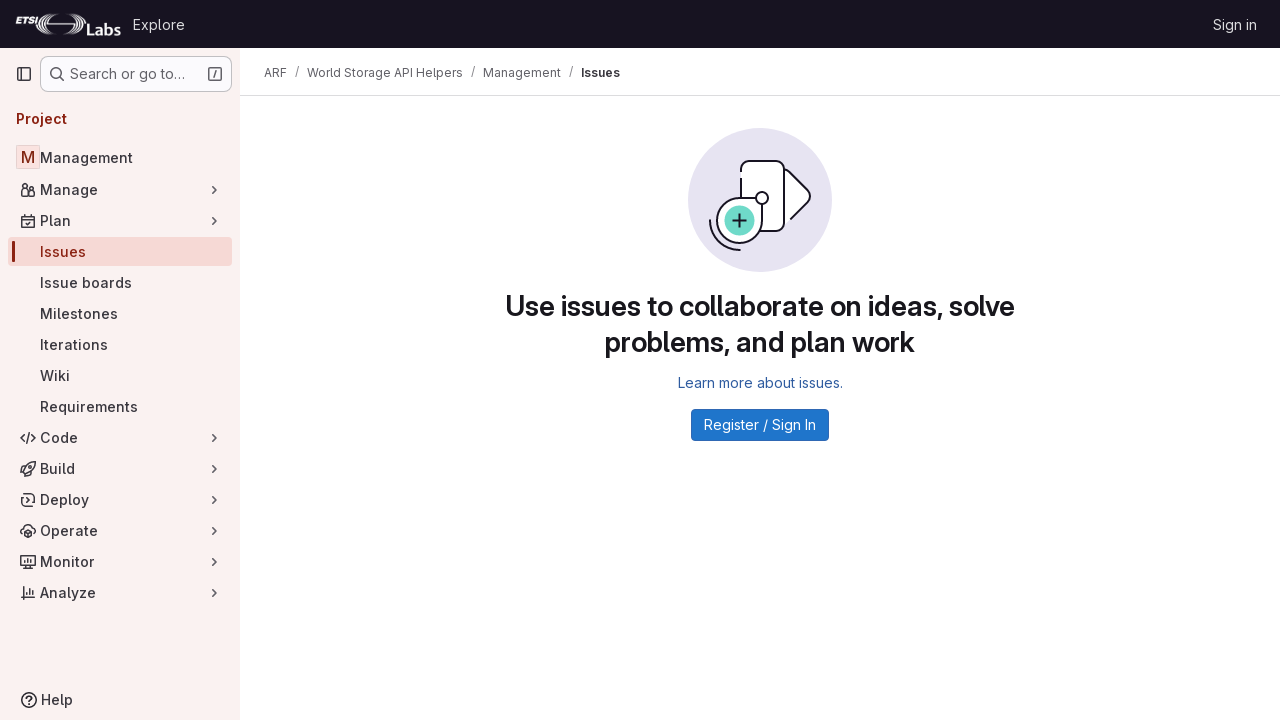

--- FILE ---
content_type: text/html; charset=utf-8
request_url: https://labs.etsi.org/rep/arf/world-storage-api-helpers/management/-/issues
body_size: 10181
content:






<!DOCTYPE html>
<html class="gl-system ui-light-red with-top-bar with-header " lang="en">
<head prefix="og: http://ogp.me/ns#">
<meta charset="utf-8">
<meta content="IE=edge" http-equiv="X-UA-Compatible">
<meta content="width=device-width, initial-scale=1" name="viewport">
<title>Issues · ARF / World Storage API Helpers / Management · GitLab</title>
<script>
//<![CDATA[
window.gon={};gon.api_version="v4";gon.default_avatar_url="https://labs.etsi.org/rep/assets/no_avatar-849f9c04a3a0d0cea2424ae97b27447dc64a7dbfae83c036c45b403392f0e8ba.png";gon.max_file_size=10;gon.asset_host=null;gon.webpack_public_path="/rep/assets/webpack/";gon.relative_url_root="/rep";gon.user_color_mode="gl-system";gon.user_color_scheme="white";gon.markdown_surround_selection=null;gon.markdown_automatic_lists=null;gon.markdown_maintain_indentation=null;gon.math_rendering_limits_enabled=true;gon.recaptcha_api_server_url="https://www.recaptcha.net/recaptcha/api.js";gon.recaptcha_sitekey=null;gon.gitlab_url="https://labs.etsi.org/rep";gon.promo_url="https://about.gitlab.com";gon.forum_url="https://forum.gitlab.com";gon.docs_url="https://docs.gitlab.com";gon.revision="cb15859792b";gon.feature_category="team_planning";gon.gitlab_logo="/rep/assets/gitlab_logo-2957169c8ef64c58616a1ac3f4fc626e8a35ce4eb3ed31bb0d873712f2a041a0.png";gon.secure=true;gon.sprite_icons="/rep/assets/icons-8965d58b6b3baa502c90d0aa2528ec1693b49c44dab4c98a9fa3a1f927647d8b.svg";gon.sprite_file_icons="/rep/assets/file_icons/file_icons-88a95467170997d6a4052c781684c8250847147987090747773c1ee27c513c5f.svg";gon.emoji_sprites_css_path="/rep/assets/emoji_sprites-bd26211944b9d072037ec97cb138f1a52cd03ef185cd38b8d1fcc963245199a1.css";gon.emoji_backend_version=4;gon.gridstack_css_path="/rep/assets/lazy_bundles/gridstack-f42069e5c7b1542688660592b48f2cbd86e26b77030efd195d124dbd8fe64434.css";gon.test_env=false;gon.disable_animations=false;gon.suggested_label_colors={"#cc338b":"Magenta-pink","#dc143c":"Crimson","#c21e56":"Rose red","#cd5b45":"Dark coral","#ed9121":"Carrot orange","#eee600":"Titanium yellow","#009966":"Green-cyan","#8fbc8f":"Dark sea green","#6699cc":"Blue-gray","#e6e6fa":"Lavender","#9400d3":"Dark violet","#330066":"Deep violet","#36454f":"Charcoal grey","#808080":"Gray"};gon.first_day_of_week=0;gon.time_display_relative=true;gon.time_display_format=0;gon.ee=true;gon.jh=false;gon.dot_com=false;gon.uf_error_prefix="UF";gon.pat_prefix="glpat-";gon.keyboard_shortcuts_enabled=true;gon.diagramsnet_url="https://embed.diagrams.net";gon.features={"uiForOrganizations":false,"organizationSwitching":false,"findAndReplace":false,"removeMonitorMetrics":true,"workItemViewForIssues":true,"mergeRequestDashboard":true,"newProjectCreationForm":false,"workItemsClientSideBoards":false,"glqlWorkItems":false,"glqlAggregation":false,"whatsNewFeaturedCarousel":true,"extensibleReferenceFilters":false,"globalTopbar":false,"paneledView":false,"duoChatDynamicDimension":true,"advancedContextResolver":true,"vulnerabilityReportTypeScannerFilter":true,"preserveMarkdown":false,"serviceDeskTicket":false,"issuesListCreateModal":false,"issuesListDrawer":false,"notificationsTodosButtons":false,"workItemPlanningView":false,"glqlLoadOnClick":false,"workItemsBeta":false,"workItemsAlpha":false,"workItemStatusFeatureFlag":true,"hideIncidentManagementFeatures":false,"workItems":true,"okrsMvc":false,"duoWorkflowInCi":false,"workItemEpics":true};gon.roadmap_epics_limit=1000;gon.licensed_features={"okrs":true};
//]]>
</script>

<script>
//<![CDATA[
const root = document.documentElement;
if (window.matchMedia('(prefers-color-scheme: dark)').matches) {
  root.classList.add('gl-dark');
}

window.matchMedia('(prefers-color-scheme: dark)').addEventListener('change', (e) => {
  if (e.matches) {
    root.classList.add('gl-dark');
  } else {
    root.classList.remove('gl-dark');
  }
});

//]]>
</script>




<meta content="light dark" name="color-scheme">
<link rel="stylesheet" href="/rep/assets/application-52581fcf681524e03674c2487fddbfe8ef912d87ddd7d6bdbd8c0fac20a3c9d9.css" media="(prefers-color-scheme: light)" />
<link rel="stylesheet" href="/rep/assets/application_dark-479d41c23b5e6c0cf90f9b6a97977ad2b484cb78749d409f90c5bb28a4426bbd.css" media="(prefers-color-scheme: dark)" />
<link rel="stylesheet" href="/rep/assets/page_bundles/issuable_list-9ada3f988b4ac7bac65b42eec3f74ae7dec8121b6df6dbc346d7524f6ed3ba3b.css" /><link rel="stylesheet" href="/rep/assets/page_bundles/issues_list-28a0a645704915a110a6c240d473399249a156a8cffeb4b3a7c2d4f0bab6f307.css" /><link rel="stylesheet" href="/rep/assets/page_bundles/issues_show-fe31d7c8459e3372d84fcc6a5601fc20cd1a57060e43d679f64af6bca3182dc4.css" /><link rel="stylesheet" href="/rep/assets/page_bundles/work_items-730d51301059546b46c92dcc0eb3808821a2903828dbbbd48f1bf0cd9b93caec.css" /><link rel="stylesheet" href="/rep/assets/page_bundles/notes_shared-411ac0a755d0cba92f17ea578c4d97cc8fa73a872c9f9b77328fbaba48ce3ba6.css" /><link rel="stylesheet" href="/rep/assets/page_bundles/design_management-59041070a0233b51f75b03b6bf6d549a6afa962796f8b01d376c8537e383df66.css" /><link rel="stylesheet" href="/rep/assets/page_bundles/commit_description-1e2cba4dda3c7b30dd84924809020c569f1308dea51520fe1dd5d4ce31403195.css" />
<link rel="stylesheet" href="/rep/assets/application_utilities-f77f86f78d4146d4c2c821bc481cee77b897df284886ad189d8dcb1234cb9651.css" media="(prefers-color-scheme: light)" />
<link rel="stylesheet" href="/rep/assets/application_utilities_dark-f77f86f78d4146d4c2c821bc481cee77b897df284886ad189d8dcb1234cb9651.css" media="(prefers-color-scheme: dark)" />
<link rel="stylesheet" href="/rep/assets/tailwind-26d1faf7bc0d004ae7a1b1b40b319adf12b0eb7d52a26f3ff06734925ef055f1.css" />


<link rel="stylesheet" href="/rep/assets/fonts-fae5d3f79948bd85f18b6513a025f863b19636e85b09a1492907eb4b1bb0557b.css" />
<link rel="stylesheet" href="/rep/assets/highlight/themes/white-8fe3933b046776818759e684f787d451d645d7517b7f6e4addc17aed98595997.css" media="(prefers-color-scheme: light)" />
<link rel="stylesheet" href="/rep/assets/highlight/themes/dark-de44bcd749657b6c80de61f53cc5a9d8249bfa3c413c5268507c0616da310479.css" media="(prefers-color-scheme: dark)" />

<script src="/rep/assets/webpack/runtime.3dce9d62.bundle.js" defer="defer"></script>
<script src="/rep/assets/webpack/main.dabaa847.chunk.js" defer="defer"></script>
<script src="/rep/assets/webpack/tracker.4ac2efa2.chunk.js" defer="defer"></script>
<script>
//<![CDATA[
window.snowplowOptions = {"namespace":"gl","hostname":"labs.etsi.org:443","postPath":"/rep/-/collect_events","forceSecureTracker":true,"appId":"gitlab_sm"}

gl = window.gl || {};
gl.snowplowStandardContext = {"schema":"iglu:com.gitlab/gitlab_standard/jsonschema/1-1-7","data":{"environment":"self-managed","source":"gitlab-rails","correlation_id":"01KF9PNCF2576AS7BEE71X4RGX","plan":"ultimate","extra":{},"user_id":null,"global_user_id":null,"user_type":null,"is_gitlab_team_member":null,"namespace_id":78,"ultimate_parent_namespace_id":77,"project_id":42,"feature_enabled_by_namespace_ids":null,"realm":"self-managed","instance_id":"dd2d354c-12d5-42a8-ad44-cbbe6fa96c50","unique_instance_id":"06c54339-ddf9-53e6-989e-272259098eb2","host_name":"labs.etsi.org","instance_version":"18.3.1","context_generated_at":"2026-01-18T23:22:23.670Z"}}
gl.snowplowPseudonymizedPageUrl = "https://labs.etsi.org/rep/namespace78/project42/-/issues";
gl.maskedDefaultReferrerUrl = null;
gl.ga4MeasurementId = 'G-ENFH3X7M5Y';
gl.duoEvents = ["ai_question_category","perform_completion_worker","process_gitlab_duo_question","ai_response_time","click_purchase_seats_button_group_duo_pro_home_page","default_answer","detected_high_comment_temperature","detected_repeated_high_comment_temperature","error_answer","execute_llm_method","finish_duo_workflow_execution","forced_high_temperature_commenting","i_quickactions_q","request_ask_help","request_duo_chat_response","requested_comment_temperature","retry_duo_workflow_execution","start_duo_workflow_execution","submit_gitlab_duo_question","tokens_per_embedding","tokens_per_user_request_prompt","tokens_per_user_request_response"];
gl.onlySendDuoEvents = true;


//]]>
</script>
<link rel="preload" href="/rep/assets/application_utilities-f77f86f78d4146d4c2c821bc481cee77b897df284886ad189d8dcb1234cb9651.css" as="style" type="text/css">
<link rel="preload" href="/rep/assets/application-52581fcf681524e03674c2487fddbfe8ef912d87ddd7d6bdbd8c0fac20a3c9d9.css" as="style" type="text/css">
<link rel="preload" href="/rep/assets/highlight/themes/white-8fe3933b046776818759e684f787d451d645d7517b7f6e4addc17aed98595997.css" as="style" type="text/css">




<script src="/rep/assets/webpack/commons-pages.admin.application_settings.service_accounts-pages.explore.ai_catalog-pages.explore.cat-85566e05.42146d88.chunk.js" defer="defer"></script>
<script src="/rep/assets/webpack/commons-pages.search.show-super_sidebar.eec60694.chunk.js" defer="defer"></script>
<script src="/rep/assets/webpack/super_sidebar.478a482d.chunk.js" defer="defer"></script>
<script src="/rep/assets/webpack/commons-pages.projects-pages.projects.activity-pages.projects.alert_management.details-pages.project-a2aaf4a3.2266b814.chunk.js" defer="defer"></script>
<script src="/rep/assets/webpack/commons-pages.admin.application_settings.service_accounts-pages.admin.gitlab_duo.self_hosted-pages.a-41fb7d39.da56d8fe.chunk.js" defer="defer"></script>
<script src="/rep/assets/webpack/24af373d.338616f1.chunk.js" defer="defer"></script>
<script src="/rep/assets/webpack/commons-pages.admin.abuse_reports.show-pages.admin.topics.edit-pages.admin.topics.new-pages.groups.c-2ac47bb6.adc10a0c.chunk.js" defer="defer"></script>
<script src="/rep/assets/webpack/commons-pages.admin.abuse_reports.show-pages.admin.topics.edit-pages.admin.topics.new-pages.groups.c-e24a028c.6426530c.chunk.js" defer="defer"></script>
<script src="/rep/assets/webpack/commons-pages.admin.abuse_reports.show-pages.admin.topics.edit-pages.admin.topics.new-pages.groups.c-7b32972d.aa914a1b.chunk.js" defer="defer"></script>
<script src="/rep/assets/webpack/commons-gfm_copy_extra-pages.admin.abuse_reports.show-pages.admin.topics.edit-pages.admin.topics.new-a543c336.8d020822.chunk.js" defer="defer"></script>
<script src="/rep/assets/webpack/commons-pages.admin.abuse_reports.show-pages.admin.topics.edit-pages.admin.topics.new-pages.groups.c-b95f4291.97e440c9.chunk.js" defer="defer"></script>
<script src="/rep/assets/webpack/commons-pages.admin.abuse_reports.show-pages.admin.topics.edit-pages.admin.topics.new-pages.groups.c-f7ee8701.6f520058.chunk.js" defer="defer"></script>
<script src="/rep/assets/webpack/commons-pages.admin.abuse_reports.show-pages.admin.topics.edit-pages.admin.topics.new-pages.groups.c-84717821.29794767.chunk.js" defer="defer"></script>
<script src="/rep/assets/webpack/commons-pages.admin.abuse_reports-pages.admin.abuse_reports.show-pages.admin.gitlab_duo.seat_utiliza-cf12f146.6c2ac736.chunk.js" defer="defer"></script>
<script src="/rep/assets/webpack/12abea9d.8e97078a.chunk.js" defer="defer"></script>
<script src="/rep/assets/webpack/a691ef10.2c7c170c.chunk.js" defer="defer"></script>
<script src="/rep/assets/webpack/ec6628ca.ec5e8466.chunk.js" defer="defer"></script>
<script src="/rep/assets/webpack/d9af5a6c.d6a5622f.chunk.js" defer="defer"></script>
<script src="/rep/assets/webpack/commons-pages.groups.epics.index-pages.groups.epics.new-pages.groups.epics.show-pages.groups.wikis-p-e6119442.7d009cdb.chunk.js" defer="defer"></script>
<script src="/rep/assets/webpack/b808ec49.676fe16b.chunk.js" defer="defer"></script>
<script src="/rep/assets/webpack/pages.projects.issues.index.5dd2ade4.chunk.js" defer="defer"></script>

<meta content="object" property="og:type">
<meta content="GitLab" property="og:site_name">
<meta content="Issues · ARF / World Storage API Helpers / Management · GitLab" property="og:title">
<meta content="Admin area for World Storage API Helpers." property="og:description">
<meta content="https://labs.etsi.org/rep/assets/twitter_card-570ddb06edf56a2312253c5872489847a0f385112ddbcd71ccfa1570febab5d2.jpg" property="og:image">
<meta content="64" property="og:image:width">
<meta content="64" property="og:image:height">
<meta content="https://labs.etsi.org/rep/arf/world-storage-api-helpers/management/-/issues" property="og:url">
<meta content="summary" property="twitter:card">
<meta content="Issues · ARF / World Storage API Helpers / Management · GitLab" property="twitter:title">
<meta content="Admin area for World Storage API Helpers." property="twitter:description">
<meta content="https://labs.etsi.org/rep/assets/twitter_card-570ddb06edf56a2312253c5872489847a0f385112ddbcd71ccfa1570febab5d2.jpg" property="twitter:image">

<meta name="csrf-param" content="authenticity_token" />
<meta name="csrf-token" content="_vjVnkR01lPCC-i0FTdEt58sx_tJPcLMd1KEbRhHwHM9lkAYU-HIwbvWuE1Am_YVo6SKbFV-1uLpZXDMuvQo8A" />
<meta name="csp-nonce" />
<meta name="action-cable-url" content="/rep/-/cable" />
<link href="/rep/-/manifest.json" rel="manifest">
<link rel="icon" type="image/png" href="/rep/uploads/-/system/appearance/favicon/1/etsi-favicon.ico" id="favicon" data-original-href="/rep/uploads/-/system/appearance/favicon/1/etsi-favicon.ico" />
<link rel="apple-touch-icon" type="image/x-icon" href="/rep/assets/apple-touch-icon-b049d4bc0dd9626f31db825d61880737befc7835982586d015bded10b4435460.png" />
<link href="/rep/search/opensearch.xml" rel="search" title="Search GitLab" type="application/opensearchdescription+xml">
<link rel="alternate" type="application/atom+xml" title="Management issues" href="https://labs.etsi.org/rep/arf/world-storage-api-helpers/management/-/issues.atom" />




<meta content="Admin area for World Storage API Helpers." name="description">
<meta content="#a02e1c" name="theme-color">
</head>

<body class="tab-width-8 gl-browser-chrome gl-platform-mac body-fixed-scrollbar" data-group="world-storage-api-helpers" data-group-full-path="arf/world-storage-api-helpers" data-namespace-id="78" data-page="projects:issues:index" data-project="management" data-project-full-path="arf/world-storage-api-helpers/management" data-project-id="42">
<div id="js-tooltips-container"></div>
<div id="js-drawer-container"></div>

<script>
//<![CDATA[
gl = window.gl || {};
gl.client = {"isChrome":true,"isMac":true};


//]]>
</script>


<header class="header-logged-out" data-testid="navbar">
<a class="gl-sr-only gl-accessibility" href="#content-body">Skip to content</a>
<div class="container-fluid">
<nav aria-label="Explore GitLab" class="header-logged-out-nav gl-flex gl-gap-3 gl-justify-between">
<div class="gl-flex gl-items-center gl-gap-1">
<span class="gl-sr-only">GitLab</span>
<a title="Homepage" id="logo" class="header-logged-out-logo has-tooltip" aria-label="Homepage" data-track-label="main_navigation" data-track-action="click_gitlab_logo_link" data-track-property="navigation_top" href="/rep/"><img class="brand-header-logo lazy" alt="" data-src="/rep/uploads/-/system/appearance/header_logo/1/ETSI_Logo_BW_S_Office1_labs.png" src="[data-uri]" />
</a></div>
<ul class="gl-list-none gl-p-0 gl-m-0 gl-flex gl-gap-3 gl-items-center gl-grow">
<li class="header-logged-out-nav-item">
<a class="" href="/rep/explore">Explore</a>
</li>
</ul>
<ul class="gl-list-none gl-p-0 gl-m-0 gl-flex gl-gap-3 gl-items-center gl-justify-end">
<li class="header-logged-out-nav-item">
<a href="/rep/users/sign_in?redirect_to_referer=yes">Sign in</a>
</li>
</ul>
</nav>
</div>
</header>

<div class="layout-page page-with-super-sidebar">
<aside class="js-super-sidebar super-sidebar super-sidebar-loading" data-command-palette="{&quot;project_files_url&quot;:&quot;/rep/arf/world-storage-api-helpers/management/-/files/master?format=json&quot;,&quot;project_blob_url&quot;:&quot;/rep/arf/world-storage-api-helpers/management/-/blob/master&quot;}" data-force-desktop-expanded-sidebar="" data-is-saas="false" data-root-path="/rep/" data-sidebar="{&quot;is_logged_in&quot;:false,&quot;compare_plans_url&quot;:&quot;https://about.gitlab.com/pricing&quot;,&quot;context_switcher_links&quot;:[{&quot;title&quot;:&quot;Explore&quot;,&quot;link&quot;:&quot;/rep/explore&quot;,&quot;icon&quot;:&quot;compass&quot;}],&quot;current_menu_items&quot;:[{&quot;id&quot;:&quot;project_overview&quot;,&quot;title&quot;:&quot;Management&quot;,&quot;entity_id&quot;:42,&quot;link&quot;:&quot;/rep/arf/world-storage-api-helpers/management&quot;,&quot;link_classes&quot;:&quot;shortcuts-project&quot;,&quot;is_active&quot;:false},{&quot;id&quot;:&quot;manage_menu&quot;,&quot;title&quot;:&quot;Manage&quot;,&quot;icon&quot;:&quot;users&quot;,&quot;avatar_shape&quot;:&quot;rect&quot;,&quot;link&quot;:&quot;/rep/arf/world-storage-api-helpers/management/activity&quot;,&quot;is_active&quot;:false,&quot;items&quot;:[{&quot;id&quot;:&quot;activity&quot;,&quot;title&quot;:&quot;Activity&quot;,&quot;link&quot;:&quot;/rep/arf/world-storage-api-helpers/management/activity&quot;,&quot;link_classes&quot;:&quot;shortcuts-project-activity&quot;,&quot;is_active&quot;:false},{&quot;id&quot;:&quot;members&quot;,&quot;title&quot;:&quot;Members&quot;,&quot;link&quot;:&quot;/rep/arf/world-storage-api-helpers/management/-/project_members&quot;,&quot;is_active&quot;:false},{&quot;id&quot;:&quot;labels&quot;,&quot;title&quot;:&quot;Labels&quot;,&quot;link&quot;:&quot;/rep/arf/world-storage-api-helpers/management/-/labels&quot;,&quot;is_active&quot;:false}],&quot;separated&quot;:false},{&quot;id&quot;:&quot;plan_menu&quot;,&quot;title&quot;:&quot;Plan&quot;,&quot;icon&quot;:&quot;planning&quot;,&quot;avatar_shape&quot;:&quot;rect&quot;,&quot;link&quot;:&quot;/rep/arf/world-storage-api-helpers/management/-/issues&quot;,&quot;is_active&quot;:true,&quot;items&quot;:[{&quot;id&quot;:&quot;project_issue_list&quot;,&quot;title&quot;:&quot;Issues&quot;,&quot;link&quot;:&quot;/rep/arf/world-storage-api-helpers/management/-/issues&quot;,&quot;link_classes&quot;:&quot;shortcuts-issues has-sub-items&quot;,&quot;pill_count_field&quot;:&quot;openIssuesCount&quot;,&quot;pill_count_dynamic&quot;:false,&quot;is_active&quot;:true},{&quot;id&quot;:&quot;boards&quot;,&quot;title&quot;:&quot;Issue boards&quot;,&quot;link&quot;:&quot;/rep/arf/world-storage-api-helpers/management/-/boards&quot;,&quot;link_classes&quot;:&quot;shortcuts-issue-boards&quot;,&quot;is_active&quot;:false},{&quot;id&quot;:&quot;milestones&quot;,&quot;title&quot;:&quot;Milestones&quot;,&quot;link&quot;:&quot;/rep/arf/world-storage-api-helpers/management/-/milestones&quot;,&quot;is_active&quot;:false},{&quot;id&quot;:&quot;iterations&quot;,&quot;title&quot;:&quot;Iterations&quot;,&quot;link&quot;:&quot;/rep/arf/world-storage-api-helpers/management/-/cadences&quot;,&quot;is_active&quot;:false},{&quot;id&quot;:&quot;project_wiki&quot;,&quot;title&quot;:&quot;Wiki&quot;,&quot;link&quot;:&quot;/rep/arf/world-storage-api-helpers/management/-/wikis/home&quot;,&quot;link_classes&quot;:&quot;shortcuts-wiki&quot;,&quot;is_active&quot;:false},{&quot;id&quot;:&quot;requirements&quot;,&quot;title&quot;:&quot;Requirements&quot;,&quot;link&quot;:&quot;/rep/arf/world-storage-api-helpers/management/-/requirements_management/requirements&quot;,&quot;is_active&quot;:false}],&quot;separated&quot;:false},{&quot;id&quot;:&quot;code_menu&quot;,&quot;title&quot;:&quot;Code&quot;,&quot;icon&quot;:&quot;code&quot;,&quot;avatar_shape&quot;:&quot;rect&quot;,&quot;link&quot;:&quot;/rep/arf/world-storage-api-helpers/management/-/merge_requests&quot;,&quot;is_active&quot;:false,&quot;items&quot;:[{&quot;id&quot;:&quot;project_merge_request_list&quot;,&quot;title&quot;:&quot;Merge requests&quot;,&quot;link&quot;:&quot;/rep/arf/world-storage-api-helpers/management/-/merge_requests&quot;,&quot;link_classes&quot;:&quot;shortcuts-merge_requests&quot;,&quot;pill_count_field&quot;:&quot;openMergeRequestsCount&quot;,&quot;pill_count_dynamic&quot;:false,&quot;is_active&quot;:false},{&quot;id&quot;:&quot;files&quot;,&quot;title&quot;:&quot;Repository&quot;,&quot;link&quot;:&quot;/rep/arf/world-storage-api-helpers/management/-/tree/master&quot;,&quot;link_classes&quot;:&quot;shortcuts-tree&quot;,&quot;is_active&quot;:false},{&quot;id&quot;:&quot;branches&quot;,&quot;title&quot;:&quot;Branches&quot;,&quot;link&quot;:&quot;/rep/arf/world-storage-api-helpers/management/-/branches&quot;,&quot;is_active&quot;:false},{&quot;id&quot;:&quot;commits&quot;,&quot;title&quot;:&quot;Commits&quot;,&quot;link&quot;:&quot;/rep/arf/world-storage-api-helpers/management/-/commits/master?ref_type=heads&quot;,&quot;link_classes&quot;:&quot;shortcuts-commits&quot;,&quot;is_active&quot;:false},{&quot;id&quot;:&quot;tags&quot;,&quot;title&quot;:&quot;Tags&quot;,&quot;link&quot;:&quot;/rep/arf/world-storage-api-helpers/management/-/tags&quot;,&quot;is_active&quot;:false},{&quot;id&quot;:&quot;graphs&quot;,&quot;title&quot;:&quot;Repository graph&quot;,&quot;link&quot;:&quot;/rep/arf/world-storage-api-helpers/management/-/network/master?ref_type=heads&quot;,&quot;link_classes&quot;:&quot;shortcuts-network&quot;,&quot;is_active&quot;:false},{&quot;id&quot;:&quot;compare&quot;,&quot;title&quot;:&quot;Compare revisions&quot;,&quot;link&quot;:&quot;/rep/arf/world-storage-api-helpers/management/-/compare?from=master\u0026to=master&quot;,&quot;is_active&quot;:false},{&quot;id&quot;:&quot;project_snippets&quot;,&quot;title&quot;:&quot;Snippets&quot;,&quot;link&quot;:&quot;/rep/arf/world-storage-api-helpers/management/-/snippets&quot;,&quot;link_classes&quot;:&quot;shortcuts-snippets&quot;,&quot;is_active&quot;:false},{&quot;id&quot;:&quot;file_locks&quot;,&quot;title&quot;:&quot;Locked files&quot;,&quot;link&quot;:&quot;/rep/arf/world-storage-api-helpers/management/path_locks&quot;,&quot;is_active&quot;:false}],&quot;separated&quot;:false},{&quot;id&quot;:&quot;build_menu&quot;,&quot;title&quot;:&quot;Build&quot;,&quot;icon&quot;:&quot;rocket&quot;,&quot;avatar_shape&quot;:&quot;rect&quot;,&quot;link&quot;:&quot;/rep/arf/world-storage-api-helpers/management/-/pipelines&quot;,&quot;is_active&quot;:false,&quot;items&quot;:[{&quot;id&quot;:&quot;pipelines&quot;,&quot;title&quot;:&quot;Pipelines&quot;,&quot;link&quot;:&quot;/rep/arf/world-storage-api-helpers/management/-/pipelines&quot;,&quot;link_classes&quot;:&quot;shortcuts-pipelines&quot;,&quot;is_active&quot;:false},{&quot;id&quot;:&quot;jobs&quot;,&quot;title&quot;:&quot;Jobs&quot;,&quot;link&quot;:&quot;/rep/arf/world-storage-api-helpers/management/-/jobs&quot;,&quot;link_classes&quot;:&quot;shortcuts-builds&quot;,&quot;is_active&quot;:false},{&quot;id&quot;:&quot;pipeline_schedules&quot;,&quot;title&quot;:&quot;Pipeline schedules&quot;,&quot;link&quot;:&quot;/rep/arf/world-storage-api-helpers/management/-/pipeline_schedules&quot;,&quot;link_classes&quot;:&quot;shortcuts-builds&quot;,&quot;is_active&quot;:false},{&quot;id&quot;:&quot;test_cases&quot;,&quot;title&quot;:&quot;Test cases&quot;,&quot;link&quot;:&quot;/rep/arf/world-storage-api-helpers/management/-/quality/test_cases&quot;,&quot;link_classes&quot;:&quot;shortcuts-test-cases&quot;,&quot;is_active&quot;:false},{&quot;id&quot;:&quot;artifacts&quot;,&quot;title&quot;:&quot;Artifacts&quot;,&quot;link&quot;:&quot;/rep/arf/world-storage-api-helpers/management/-/artifacts&quot;,&quot;link_classes&quot;:&quot;shortcuts-builds&quot;,&quot;is_active&quot;:false}],&quot;separated&quot;:false},{&quot;id&quot;:&quot;deploy_menu&quot;,&quot;title&quot;:&quot;Deploy&quot;,&quot;icon&quot;:&quot;deployments&quot;,&quot;avatar_shape&quot;:&quot;rect&quot;,&quot;link&quot;:&quot;/rep/arf/world-storage-api-helpers/management/-/releases&quot;,&quot;is_active&quot;:false,&quot;items&quot;:[{&quot;id&quot;:&quot;releases&quot;,&quot;title&quot;:&quot;Releases&quot;,&quot;link&quot;:&quot;/rep/arf/world-storage-api-helpers/management/-/releases&quot;,&quot;link_classes&quot;:&quot;shortcuts-deployments-releases&quot;,&quot;is_active&quot;:false},{&quot;id&quot;:&quot;packages_registry&quot;,&quot;title&quot;:&quot;Package registry&quot;,&quot;link&quot;:&quot;/rep/arf/world-storage-api-helpers/management/-/packages&quot;,&quot;link_classes&quot;:&quot;shortcuts-container-registry&quot;,&quot;is_active&quot;:false},{&quot;id&quot;:&quot;container_registry&quot;,&quot;title&quot;:&quot;Container registry&quot;,&quot;link&quot;:&quot;/rep/arf/world-storage-api-helpers/management/container_registry&quot;,&quot;is_active&quot;:false},{&quot;id&quot;:&quot;model_registry&quot;,&quot;title&quot;:&quot;Model registry&quot;,&quot;link&quot;:&quot;/rep/arf/world-storage-api-helpers/management/-/ml/models&quot;,&quot;is_active&quot;:false}],&quot;separated&quot;:false},{&quot;id&quot;:&quot;operations_menu&quot;,&quot;title&quot;:&quot;Operate&quot;,&quot;icon&quot;:&quot;cloud-pod&quot;,&quot;avatar_shape&quot;:&quot;rect&quot;,&quot;link&quot;:&quot;/rep/arf/world-storage-api-helpers/management/-/environments&quot;,&quot;is_active&quot;:false,&quot;items&quot;:[{&quot;id&quot;:&quot;environments&quot;,&quot;title&quot;:&quot;Environments&quot;,&quot;link&quot;:&quot;/rep/arf/world-storage-api-helpers/management/-/environments&quot;,&quot;link_classes&quot;:&quot;shortcuts-environments&quot;,&quot;is_active&quot;:false},{&quot;id&quot;:&quot;infrastructure_registry&quot;,&quot;title&quot;:&quot;Terraform modules&quot;,&quot;link&quot;:&quot;/rep/arf/world-storage-api-helpers/management/-/terraform_module_registry&quot;,&quot;is_active&quot;:false}],&quot;separated&quot;:false},{&quot;id&quot;:&quot;monitor_menu&quot;,&quot;title&quot;:&quot;Monitor&quot;,&quot;icon&quot;:&quot;monitor&quot;,&quot;avatar_shape&quot;:&quot;rect&quot;,&quot;link&quot;:&quot;/rep/arf/world-storage-api-helpers/management/-/incidents&quot;,&quot;is_active&quot;:false,&quot;items&quot;:[{&quot;id&quot;:&quot;incidents&quot;,&quot;title&quot;:&quot;Incidents&quot;,&quot;link&quot;:&quot;/rep/arf/world-storage-api-helpers/management/-/incidents&quot;,&quot;is_active&quot;:false},{&quot;id&quot;:&quot;service_desk&quot;,&quot;title&quot;:&quot;Service Desk&quot;,&quot;link&quot;:&quot;/rep/arf/world-storage-api-helpers/management/-/issues/service_desk&quot;,&quot;is_active&quot;:false}],&quot;separated&quot;:false},{&quot;id&quot;:&quot;analyze_menu&quot;,&quot;title&quot;:&quot;Analyze&quot;,&quot;icon&quot;:&quot;chart&quot;,&quot;avatar_shape&quot;:&quot;rect&quot;,&quot;link&quot;:&quot;/rep/arf/world-storage-api-helpers/management/-/value_stream_analytics&quot;,&quot;is_active&quot;:false,&quot;items&quot;:[{&quot;id&quot;:&quot;cycle_analytics&quot;,&quot;title&quot;:&quot;Value stream analytics&quot;,&quot;link&quot;:&quot;/rep/arf/world-storage-api-helpers/management/-/value_stream_analytics&quot;,&quot;link_classes&quot;:&quot;shortcuts-project-cycle-analytics&quot;,&quot;is_active&quot;:false},{&quot;id&quot;:&quot;contributors&quot;,&quot;title&quot;:&quot;Contributor analytics&quot;,&quot;link&quot;:&quot;/rep/arf/world-storage-api-helpers/management/-/graphs/master?ref_type=heads&quot;,&quot;is_active&quot;:false},{&quot;id&quot;:&quot;ci_cd_analytics&quot;,&quot;title&quot;:&quot;CI/CD analytics&quot;,&quot;link&quot;:&quot;/rep/arf/world-storage-api-helpers/management/-/pipelines/charts&quot;,&quot;is_active&quot;:false},{&quot;id&quot;:&quot;repository_analytics&quot;,&quot;title&quot;:&quot;Repository analytics&quot;,&quot;link&quot;:&quot;/rep/arf/world-storage-api-helpers/management/-/graphs/master/charts&quot;,&quot;link_classes&quot;:&quot;shortcuts-repository-charts&quot;,&quot;is_active&quot;:false},{&quot;id&quot;:&quot;code_review&quot;,&quot;title&quot;:&quot;Code review analytics&quot;,&quot;link&quot;:&quot;/rep/arf/world-storage-api-helpers/management/-/analytics/code_reviews&quot;,&quot;is_active&quot;:false},{&quot;id&quot;:&quot;issues&quot;,&quot;title&quot;:&quot;Issue analytics&quot;,&quot;link&quot;:&quot;/rep/arf/world-storage-api-helpers/management/-/analytics/issues_analytics&quot;,&quot;is_active&quot;:false},{&quot;id&quot;:&quot;insights&quot;,&quot;title&quot;:&quot;Insights&quot;,&quot;link&quot;:&quot;/rep/arf/world-storage-api-helpers/management/insights/&quot;,&quot;link_classes&quot;:&quot;shortcuts-project-insights&quot;,&quot;is_active&quot;:false},{&quot;id&quot;:&quot;model_experiments&quot;,&quot;title&quot;:&quot;Model experiments&quot;,&quot;link&quot;:&quot;/rep/arf/world-storage-api-helpers/management/-/ml/experiments&quot;,&quot;is_active&quot;:false}],&quot;separated&quot;:false}],&quot;current_context_header&quot;:&quot;Project&quot;,&quot;support_path&quot;:&quot;https://about.gitlab.com/get-help/&quot;,&quot;docs_path&quot;:&quot;/rep/help/docs&quot;,&quot;display_whats_new&quot;:false,&quot;show_version_check&quot;:false,&quot;search&quot;:{&quot;search_path&quot;:&quot;/rep/search&quot;,&quot;issues_path&quot;:&quot;/rep/dashboard/issues&quot;,&quot;mr_path&quot;:&quot;/rep/dashboard/merge_requests&quot;,&quot;autocomplete_path&quot;:&quot;/rep/search/autocomplete&quot;,&quot;settings_path&quot;:&quot;/rep/search/settings&quot;,&quot;search_context&quot;:{&quot;group&quot;:{&quot;id&quot;:78,&quot;name&quot;:&quot;World Storage API Helpers&quot;,&quot;full_name&quot;:&quot;ARF / World Storage API Helpers&quot;},&quot;group_metadata&quot;:{&quot;issues_path&quot;:&quot;/rep/groups/arf/world-storage-api-helpers/-/issues&quot;,&quot;mr_path&quot;:&quot;/rep/groups/arf/world-storage-api-helpers/-/merge_requests&quot;},&quot;project&quot;:{&quot;id&quot;:42,&quot;name&quot;:&quot;Management&quot;},&quot;project_metadata&quot;:{&quot;mr_path&quot;:&quot;/rep/arf/world-storage-api-helpers/management/-/merge_requests&quot;,&quot;issues_path&quot;:&quot;/rep/arf/world-storage-api-helpers/management/-/issues&quot;},&quot;code_search&quot;:false,&quot;scope&quot;:&quot;issues&quot;,&quot;for_snippets&quot;:null}},&quot;panel_type&quot;:&quot;project&quot;,&quot;shortcut_links&quot;:[{&quot;title&quot;:&quot;Snippets&quot;,&quot;href&quot;:&quot;/rep/explore/snippets&quot;,&quot;css_class&quot;:&quot;dashboard-shortcuts-snippets&quot;},{&quot;title&quot;:&quot;Groups&quot;,&quot;href&quot;:&quot;/rep/explore/groups&quot;,&quot;css_class&quot;:&quot;dashboard-shortcuts-groups&quot;},{&quot;title&quot;:&quot;Projects&quot;,&quot;href&quot;:&quot;/rep/explore/projects/starred&quot;,&quot;css_class&quot;:&quot;dashboard-shortcuts-projects&quot;}],&quot;terms&quot;:null}"></aside>


<div class="content-wrapper">
<div class="broadcast-wrapper">



</div>
<div class="alert-wrapper alert-wrapper-top-space gl-flex gl-flex-col gl-gap-3 container-fluid container-limited">































</div>

<div class="top-bar-fixed container-fluid" data-testid="top-bar">
<div class="top-bar-container gl-flex gl-items-center gl-gap-2">
<div class="gl-grow gl-basis-0 gl-flex gl-items-center gl-justify-start gl-gap-3">
<button class="gl-button btn btn-icon btn-md btn-default btn-default-tertiary js-super-sidebar-toggle-expand super-sidebar-toggle -gl-ml-3" aria-controls="super-sidebar" aria-expanded="false" aria-label="Primary navigation sidebar" type="button"><svg class="s16 gl-icon gl-button-icon " data-testid="sidebar-icon"><use href="/rep/assets/icons-8965d58b6b3baa502c90d0aa2528ec1693b49c44dab4c98a9fa3a1f927647d8b.svg#sidebar"></use></svg>

</button>
<script type="application/ld+json">
{"@context":"https://schema.org","@type":"BreadcrumbList","itemListElement":[{"@type":"ListItem","position":1,"name":"ARF","item":"https://labs.etsi.org/rep/arf"},{"@type":"ListItem","position":2,"name":"World Storage API Helpers","item":"https://labs.etsi.org/rep/arf/world-storage-api-helpers"},{"@type":"ListItem","position":3,"name":"Management","item":"https://labs.etsi.org/rep/arf/world-storage-api-helpers/management"},{"@type":"ListItem","position":4,"name":"Issues","item":"https://labs.etsi.org/rep/arf/world-storage-api-helpers/management/-/issues"}]}


</script>
<div data-testid="breadcrumb-links" id="js-vue-page-breadcrumbs-wrapper">
<div data-breadcrumbs-json="[{&quot;text&quot;:&quot;ARF&quot;,&quot;href&quot;:&quot;/rep/arf&quot;,&quot;avatarPath&quot;:null},{&quot;text&quot;:&quot;World Storage API Helpers&quot;,&quot;href&quot;:&quot;/rep/arf/world-storage-api-helpers&quot;,&quot;avatarPath&quot;:null},{&quot;text&quot;:&quot;Management&quot;,&quot;href&quot;:&quot;/rep/arf/world-storage-api-helpers/management&quot;,&quot;avatarPath&quot;:null},{&quot;text&quot;:&quot;Issues&quot;,&quot;href&quot;:&quot;/rep/arf/world-storage-api-helpers/management/-/issues&quot;,&quot;avatarPath&quot;:null}]" id="js-vue-page-breadcrumbs"></div>
<div id="js-injected-page-breadcrumbs"></div>
<div id="js-page-breadcrumbs-extra"></div>
</div>


</div>
</div>
</div>

<div class="container-fluid container-limited project-highlight-puc">
<main class="content" id="content-body" itemscope itemtype="http://schema.org/SoftwareSourceCode">
<div class="flash-container flash-container-page sticky" data-testid="flash-container">
<div id="js-global-alerts"></div>
</div>






<h1 class="gl-sr-only">Issues</h1>
<div class="js-jira-issues-import-status-root" data-can-edit="false" data-is-jira-configured="false" data-issues-path="/rep/arf/world-storage-api-helpers/management/-/issues" data-project-path="arf/world-storage-api-helpers/management"></div>
<div class="js-issues-list-root" data-autocomplete-award-emojis-path="/rep/-/autocomplete/award_emojis" data-calendar-path="/rep/arf/world-storage-api-helpers/management/-/issues.ics?due_date=next_month_and_previous_two_weeks&amp;sort=closest_future_date" data-can-bulk-update="false" data-can-create-issue="false" data-can-edit="false" data-can-import-issues="false" data-can-read-crm-contact="false" data-can-read-crm-organization="false" data-duo-remote-flows-enabled="false" data-emails-help-page-path="/rep/help/development/emails.md#email-namespace" data-export-csv-path="/rep/arf/world-storage-api-helpers/management/-/issues/export_csv" data-full-path="arf/world-storage-api-helpers/management" data-group-path="arf/world-storage-api-helpers" data-has-any-issues="false" data-has-blocked-issues-feature="true" data-has-custom-fields-feature="true" data-has-issuable-health-status-feature="true" data-has-issue-date-filter-feature="false" data-has-issue-weights-feature="true" data-has-iterations-feature="true" data-has-okrs-feature="true" data-has-quality-management-feature="true" data-has-scoped-labels-feature="true" data-has-status-feature="true" data-has-subepics-feature="true" data-import-csv-issues-path="/rep/arf/world-storage-api-helpers/management/-/issues/import_csv" data-is-issue-repositioning-disabled="false" data-is-project="true" data-is-public-visibility-restricted="false" data-is-signed-in="false" data-markdown-help-path="/rep/help/user/markdown.md" data-max-attachment-size="10 MiB" data-new-issue-path="/rep/arf/world-storage-api-helpers/management/-/issues/new" data-project-import-jira-path="/rep/arf/world-storage-api-helpers/management/-/import/jira" data-project-namespace-full-path="arf/world-storage-api-helpers" data-quick-actions-help-path="/rep/help/user/project/quick_actions.md" data-releases-path="/rep/arf/world-storage-api-helpers/management/-/releases.json" data-reset-path="/rep/arf/world-storage-api-helpers/management/new_issuable_address?issuable_type=issue" data-rss-path="/rep/arf/world-storage-api-helpers/management/-/issues.atom" data-show-new-issue-link="true" data-sign-in-path="/rep/users/sign_in" data-time-tracking-limit-to-hours="false" data-wi-autocomplete-award-emojis-path="/rep/-/autocomplete/award_emojis" data-wi-can-admin-label="false" data-wi-can-bulk-edit-epics="false" data-wi-can-bulk-update="false" data-wi-can-create-projects="false" data-wi-can-read-crm-contact="false" data-wi-can-read-crm-organization="false" data-wi-default-branch="master" data-wi-duo-remote-flows-enabled="false" data-wi-epics-list-path="/rep/groups/management/-/epics" data-wi-full-path="arf/world-storage-api-helpers/management" data-wi-group-id="78" data-wi-group-issues-path="/rep/groups/management/-/issues" data-wi-group-path="arf/world-storage-api-helpers" data-wi-has-blocked-issues-feature="true" data-wi-has-custom-fields-feature="true" data-wi-has-group-bulk-edit-feature="true" data-wi-has-status-feature="true" data-wi-is-signed-in="false" data-wi-issues-list-path="/rep/arf/world-storage-api-helpers/management/-/issues" data-wi-labels-fetch-path="/rep/groups/management/-/labels.json?include_ancestor_groups=true&amp;only_group_labels=true" data-wi-labels-manage-path="/rep/arf/world-storage-api-helpers/management/-/labels" data-wi-new-comment-template-paths="[{&quot;text&quot;:&quot;Your comment templates&quot;,&quot;href&quot;:&quot;/rep/-/profile/comment_templates&quot;}]" data-wi-new-project-path="/rep/projects/new?namespace_id=78" data-wi-project-import-jira-path="/rep/arf/world-storage-api-helpers/management/-/import/jira" data-wi-project-namespace-full-path="arf/world-storage-api-helpers" data-wi-register-path="/rep/users/sign_up?redirect_to_referer=yes" data-wi-releases-path="/rep/arf/world-storage-api-helpers/management/-/releases.json" data-wi-report-abuse-path="/rep/-/abuse_reports/add_category" data-wi-show-new-work-item="false" data-wi-sign-in-path="/rep/users/sign_in?redirect_to_referer=yes" data-wi-time-tracking-limit-to-hours="false"></div>

</main>
</div>


</div>
</div>


<script>
//<![CDATA[
if ('loading' in HTMLImageElement.prototype) {
  document.querySelectorAll('img.lazy').forEach(img => {
    img.loading = 'lazy';
    let imgUrl = img.dataset.src;
    // Only adding width + height for avatars for now
    if (imgUrl.indexOf('/avatar/') > -1 && imgUrl.indexOf('?') === -1) {
      const targetWidth = img.getAttribute('width') || img.width;
      imgUrl += `?width=${targetWidth}`;
    }
    img.src = imgUrl;
    img.removeAttribute('data-src');
    img.classList.remove('lazy');
    img.classList.add('js-lazy-loaded');
    img.dataset.testid = 'js-lazy-loaded-content';
  });
}

//]]>
</script>
<script>
//<![CDATA[
gl = window.gl || {};
gl.experiments = {};


//]]>
</script>

</body>
</html>



--- FILE ---
content_type: text/javascript; charset=utf-8
request_url: https://labs.etsi.org/rep/assets/webpack/b808ec49.676fe16b.chunk.js
body_size: 6483
content:
(this.webpackJsonp=this.webpackJsonp||[]).push([["b808ec49"],{BHG8:function(e,n,i){var t={kind:"Document",definitions:[{kind:"FragmentDefinition",name:{kind:"Name",value:"WorkItemHierarchy"},typeCondition:{kind:"NamedType",name:{kind:"Name",value:"WorkItem"}},directives:[],selectionSet:{kind:"SelectionSet",selections:[{kind:"Field",name:{kind:"Name",value:"id"},arguments:[],directives:[]},{kind:"Field",name:{kind:"Name",value:"workItemType"},arguments:[],directives:[],selectionSet:{kind:"SelectionSet",selections:[{kind:"Field",name:{kind:"Name",value:"id"},arguments:[],directives:[]},{kind:"Field",name:{kind:"Name",value:"name"},arguments:[],directives:[]},{kind:"Field",name:{kind:"Name",value:"iconName"},arguments:[],directives:[]}]}},{kind:"Field",name:{kind:"Name",value:"title"},arguments:[],directives:[]},{kind:"Field",name:{kind:"Name",value:"confidential"},arguments:[],directives:[]},{kind:"Field",name:{kind:"Name",value:"userPermissions"},arguments:[],directives:[],selectionSet:{kind:"SelectionSet",selections:[{kind:"FragmentSpread",name:{kind:"Name",value:"WorkItemPermissions"},directives:[]}]}},{kind:"Field",name:{kind:"Name",value:"widgets"},arguments:[],directives:[],selectionSet:{kind:"SelectionSet",selections:[{kind:"Field",name:{kind:"Name",value:"type"},arguments:[],directives:[]},{kind:"InlineFragment",typeCondition:{kind:"NamedType",name:{kind:"Name",value:"WorkItemWidgetHierarchy"}},directives:[],selectionSet:{kind:"SelectionSet",selections:[{kind:"Field",name:{kind:"Name",value:"type"},arguments:[],directives:[]},{kind:"Field",name:{kind:"Name",value:"hasChildren"},arguments:[],directives:[]},{kind:"Field",name:{kind:"Name",value:"hasParent"},arguments:[],directives:[]},{kind:"Field",name:{kind:"Name",value:"depthLimitReachedByType"},arguments:[],directives:[],selectionSet:{kind:"SelectionSet",selections:[{kind:"Field",name:{kind:"Name",value:"workItemType"},arguments:[],directives:[],selectionSet:{kind:"SelectionSet",selections:[{kind:"Field",name:{kind:"Name",value:"id"},arguments:[],directives:[]},{kind:"Field",name:{kind:"Name",value:"name"},arguments:[],directives:[]}]}},{kind:"Field",name:{kind:"Name",value:"depthLimitReached"},arguments:[],directives:[]}]}},{kind:"Field",name:{kind:"Name",value:"rolledUpCountsByType"},arguments:[],directives:[],selectionSet:{kind:"SelectionSet",selections:[{kind:"Field",name:{kind:"Name",value:"countsByState"},arguments:[],directives:[],selectionSet:{kind:"SelectionSet",selections:[{kind:"Field",name:{kind:"Name",value:"opened"},arguments:[],directives:[]},{kind:"Field",name:{kind:"Name",value:"all"},arguments:[],directives:[]},{kind:"Field",name:{kind:"Name",value:"closed"},arguments:[],directives:[]}]}},{kind:"Field",name:{kind:"Name",value:"workItemType"},arguments:[],directives:[],selectionSet:{kind:"SelectionSet",selections:[{kind:"Field",name:{kind:"Name",value:"id"},arguments:[],directives:[]},{kind:"Field",name:{kind:"Name",value:"name"},arguments:[],directives:[]},{kind:"Field",name:{kind:"Name",value:"iconName"},arguments:[],directives:[]}]}}]}},{kind:"Field",name:{kind:"Name",value:"parent"},arguments:[],directives:[],selectionSet:{kind:"SelectionSet",selections:[{kind:"Field",name:{kind:"Name",value:"id"},arguments:[],directives:[]}]}},{kind:"Field",name:{kind:"Name",value:"children"},arguments:[{kind:"Argument",name:{kind:"Name",value:"first"},value:{kind:"Variable",name:{kind:"Name",value:"pageSize"}}},{kind:"Argument",name:{kind:"Name",value:"after"},value:{kind:"Variable",name:{kind:"Name",value:"endCursor"}}}],directives:[],selectionSet:{kind:"SelectionSet",selections:[{kind:"Field",name:{kind:"Name",value:"pageInfo"},arguments:[],directives:[],selectionSet:{kind:"SelectionSet",selections:[{kind:"FragmentSpread",name:{kind:"Name",value:"PageInfo"},directives:[]}]}},{kind:"Field",name:{kind:"Name",value:"count"},arguments:[],directives:[]},{kind:"Field",name:{kind:"Name",value:"nodes"},arguments:[],directives:[],selectionSet:{kind:"SelectionSet",selections:[{kind:"Field",name:{kind:"Name",value:"id"},arguments:[],directives:[]},{kind:"Field",name:{kind:"Name",value:"iid"},arguments:[],directives:[]},{kind:"Field",name:{kind:"Name",value:"confidential"},arguments:[],directives:[]},{kind:"Field",name:{kind:"Name",value:"workItemType"},arguments:[],directives:[],selectionSet:{kind:"SelectionSet",selections:[{kind:"Field",name:{kind:"Name",value:"id"},arguments:[],directives:[]},{kind:"Field",name:{kind:"Name",value:"name"},arguments:[],directives:[]},{kind:"Field",name:{kind:"Name",value:"iconName"},arguments:[],directives:[]}]}},{kind:"Field",name:{kind:"Name",value:"namespace"},arguments:[],directives:[],selectionSet:{kind:"SelectionSet",selections:[{kind:"Field",name:{kind:"Name",value:"id"},arguments:[],directives:[]},{kind:"Field",name:{kind:"Name",value:"fullPath"},arguments:[],directives:[]},{kind:"Field",name:{kind:"Name",value:"name"},arguments:[],directives:[]}]}},{kind:"Field",name:{kind:"Name",value:"title"},arguments:[],directives:[]},{kind:"Field",name:{kind:"Name",value:"state"},arguments:[],directives:[]},{kind:"Field",name:{kind:"Name",value:"createdAt"},arguments:[],directives:[]},{kind:"Field",name:{kind:"Name",value:"closedAt"},arguments:[],directives:[]},{kind:"Field",name:{kind:"Name",value:"webUrl"},arguments:[],directives:[]},{kind:"Field",name:{kind:"Name",value:"reference"},arguments:[{kind:"Argument",name:{kind:"Name",value:"full"},value:{kind:"BooleanValue",value:!0}}],directives:[]},{kind:"Field",name:{kind:"Name",value:"widgets"},arguments:[],directives:[],selectionSet:{kind:"SelectionSet",selections:[{kind:"InlineFragment",typeCondition:{kind:"NamedType",name:{kind:"Name",value:"WorkItemWidgetHierarchy"}},directives:[],selectionSet:{kind:"SelectionSet",selections:[{kind:"Field",name:{kind:"Name",value:"type"},arguments:[],directives:[]},{kind:"Field",name:{kind:"Name",value:"hasChildren"},arguments:[],directives:[]},{kind:"Field",name:{kind:"Name",value:"rolledUpCountsByType"},arguments:[],directives:[],selectionSet:{kind:"SelectionSet",selections:[{kind:"Field",name:{kind:"Name",value:"countsByState"},arguments:[],directives:[],selectionSet:{kind:"SelectionSet",selections:[{kind:"Field",name:{kind:"Name",value:"all"},arguments:[],directives:[]},{kind:"Field",name:{kind:"Name",value:"closed"},arguments:[],directives:[]}]}},{kind:"Field",name:{kind:"Name",value:"workItemType"},arguments:[],directives:[],selectionSet:{kind:"SelectionSet",selections:[{kind:"Field",name:{kind:"Name",value:"id"},arguments:[],directives:[]},{kind:"Field",name:{kind:"Name",value:"name"},arguments:[],directives:[]},{kind:"Field",name:{kind:"Name",value:"iconName"},arguments:[],directives:[]}]}}]}}]}},{kind:"FragmentSpread",name:{kind:"Name",value:"WorkItemMetadataWidgets"},directives:[]}]}}]}}]}}]}},{kind:"FragmentSpread",name:{kind:"Name",value:"WorkItemMetadataWidgets"},directives:[]}]}}]}}],loc:{start:0,end:1849}};t.loc.source={body:'#import "~/graphql_shared/fragments/page_info.fragment.graphql"\n#import "ee_else_ce/work_items/graphql/work_item_permissions.fragment.graphql"\n#import "ee_else_ce/work_items/graphql/work_item_metadata_widgets.fragment.graphql"\n\nfragment WorkItemHierarchy on WorkItem {\n  id\n  workItemType {\n    id\n    name\n    iconName\n  }\n  title\n  confidential\n  userPermissions {\n    ...WorkItemPermissions\n  }\n  widgets {\n    type\n    ... on WorkItemWidgetHierarchy {\n      type\n      hasChildren\n      hasParent\n      depthLimitReachedByType {\n        workItemType {\n          id\n          name\n        }\n        depthLimitReached\n      }\n      rolledUpCountsByType {\n        countsByState {\n          opened\n          all\n          closed\n        }\n        workItemType {\n          id\n          name\n          iconName\n        }\n      }\n      parent {\n        id\n      }\n      children(first: $pageSize, after: $endCursor) {\n        pageInfo {\n          ...PageInfo\n        }\n        count\n        nodes {\n          id\n          iid\n          confidential\n          workItemType {\n            id\n            name\n            iconName\n          }\n          namespace {\n            id\n            fullPath\n            name\n          }\n          title\n          state\n          createdAt\n          closedAt\n          webUrl\n          reference(full: true)\n          widgets {\n            ... on WorkItemWidgetHierarchy {\n              type\n              hasChildren\n              rolledUpCountsByType {\n                countsByState {\n                  all\n                  closed\n                }\n                workItemType {\n                  id\n                  name\n                  iconName\n                }\n              }\n            }\n            ...WorkItemMetadataWidgets\n          }\n        }\n      }\n    }\n    ...WorkItemMetadataWidgets\n  }\n}\n',name:"GraphQL request",locationOffset:{line:1,column:1}};var a={};function d(e){return e.filter((function(e){if("FragmentDefinition"!==e.kind)return!0;var n=e.name.value;return!a[n]&&(a[n]=!0,!0)}))}t.definitions=t.definitions.concat(d(i("5wtN").definitions)),t.definitions=t.definitions.concat(d(i("+jIR").definitions)),t.definitions=t.definitions.concat(d(i("vGZc").definitions));var r={};function o(e,n){for(var i=0;i<e.definitions.length;i++){var t=e.definitions[i];if(t.name&&t.name.value==n)return t}}t.definitions.forEach((function(e){if(e.name){var n=new Set;!function e(n,i){if("FragmentSpread"===n.kind)i.add(n.name.value);else if("VariableDefinition"===n.kind){var t=n.type;"NamedType"===t.kind&&i.add(t.name.value)}n.selectionSet&&n.selectionSet.selections.forEach((function(n){e(n,i)})),n.variableDefinitions&&n.variableDefinitions.forEach((function(n){e(n,i)})),n.definitions&&n.definitions.forEach((function(n){e(n,i)}))}(e,n),r[e.name.value]=n}})),e.exports=t,e.exports.WorkItemHierarchy=function(e,n){var i={kind:e.kind,definitions:[o(e,n)]};e.hasOwnProperty("loc")&&(i.loc=e.loc);var t=r[n]||new Set,a=new Set,d=new Set;for(t.forEach((function(e){d.add(e)}));d.size>0;){var l=d;d=new Set,l.forEach((function(e){a.has(e)||(a.add(e),(r[e]||new Set).forEach((function(e){d.add(e)})))}))}return a.forEach((function(n){var t=o(e,n);t&&i.definitions.push(t)})),i}(t,"WorkItemHierarchy")},HSGN:function(e,n,i){var t={kind:"Document",definitions:[{kind:"OperationDefinition",operation:"query",name:{kind:"Name",value:"workItemTreeQuery"},variableDefinitions:[{kind:"VariableDefinition",variable:{kind:"Variable",name:{kind:"Name",value:"id"}},type:{kind:"NonNullType",type:{kind:"NamedType",name:{kind:"Name",value:"WorkItemID"}}},directives:[]},{kind:"VariableDefinition",variable:{kind:"Variable",name:{kind:"Name",value:"pageSize"}},type:{kind:"NamedType",name:{kind:"Name",value:"Int"}},defaultValue:{kind:"IntValue",value:"100"},directives:[]},{kind:"VariableDefinition",variable:{kind:"Variable",name:{kind:"Name",value:"endCursor"}},type:{kind:"NamedType",name:{kind:"Name",value:"String"}},directives:[]}],directives:[],selectionSet:{kind:"SelectionSet",selections:[{kind:"Field",name:{kind:"Name",value:"workItem"},arguments:[{kind:"Argument",name:{kind:"Name",value:"id"},value:{kind:"Variable",name:{kind:"Name",value:"id"}}}],directives:[],selectionSet:{kind:"SelectionSet",selections:[{kind:"Field",name:{kind:"Name",value:"namespace"},arguments:[],directives:[],selectionSet:{kind:"SelectionSet",selections:[{kind:"Field",name:{kind:"Name",value:"id"},arguments:[],directives:[]},{kind:"Field",name:{kind:"Name",value:"fullName"},arguments:[],directives:[]}]}},{kind:"FragmentSpread",name:{kind:"Name",value:"WorkItemHierarchy"},directives:[]}]}}]}}],loc:{start:0,end:235}};t.loc.source={body:'#import "./work_item_hierarchy.fragment.graphql"\n\nquery workItemTreeQuery($id: WorkItemID!, $pageSize: Int = 100, $endCursor: String) {\n  workItem(id: $id) {\n    namespace {\n      id\n      fullName\n    }\n    ...WorkItemHierarchy\n  }\n}\n',name:"GraphQL request",locationOffset:{line:1,column:1}};var a={};t.definitions=t.definitions.concat(i("BHG8").definitions.filter((function(e){if("FragmentDefinition"!==e.kind)return!0;var n=e.name.value;return!a[n]&&(a[n]=!0,!0)})));var d={};function r(e,n){for(var i=0;i<e.definitions.length;i++){var t=e.definitions[i];if(t.name&&t.name.value==n)return t}}t.definitions.forEach((function(e){if(e.name){var n=new Set;!function e(n,i){if("FragmentSpread"===n.kind)i.add(n.name.value);else if("VariableDefinition"===n.kind){var t=n.type;"NamedType"===t.kind&&i.add(t.name.value)}n.selectionSet&&n.selectionSet.selections.forEach((function(n){e(n,i)})),n.variableDefinitions&&n.variableDefinitions.forEach((function(n){e(n,i)})),n.definitions&&n.definitions.forEach((function(n){e(n,i)}))}(e,n),d[e.name.value]=n}})),e.exports=t,e.exports.workItemTreeQuery=function(e,n){var i={kind:e.kind,definitions:[r(e,n)]};e.hasOwnProperty("loc")&&(i.loc=e.loc);var t=d[n]||new Set,a=new Set,o=new Set;for(t.forEach((function(e){o.add(e)}));o.size>0;){var l=o;o=new Set,l.forEach((function(e){a.has(e)||(a.add(e),(d[e]||new Set).forEach((function(e){o.add(e)})))}))}return a.forEach((function(n){var t=r(e,n);t&&i.definitions.push(t)})),i}(t,"workItemTreeQuery")},df6S:function(e,n,i){"use strict";i.d(n,"f",(function(){return F})),i.d(n,"g",(function(){return b})),i.d(n,"e",(function(){return _})),i.d(n,"h",(function(){return T})),i.d(n,"a",(function(){return D})),i.d(n,"b",(function(){return C})),i.d(n,"c",(function(){return E})),i.d(n,"j",(function(){return O})),i.d(n,"k",(function(){return j})),i.d(n,"d",(function(){return q})),i.d(n,"i",(function(){return A}));var t=i("VNnR"),a=i.n(t),d=i("jJDv"),r=i.n(d),o=(i("B++/"),i("z6RN"),i("47t/"),i("v2fZ"),i("ZzK0"),i("BzOf"),i("aFm2"),i("R9qC"),i("UezY"),i("hG7+"),i("86Lb"),i("byxs"),i("YSE1"),i("b+iX"),i("3UXl"),i("iyoE"),i("b9Gi")),l=i("589A"),s=i("4wgn"),u=i("FxFN"),m=i("3twG"),c=i("0AwG"),k=i("4UiK"),v=i("nCNE"),f=i("J6Lq"),p=i("FpZ5"),g=i.n(p),S=i("wi2E"),h=i.n(S),y=i("HSGN"),I=i.n(y);const N=function(e){var n;return Object(f.x)(null==e||null===(n=e.workspace)||void 0===n?void 0:n.workItem)},w=function(e,n){const i=e.workspace.workItem.widgets.findIndex(f.T);e.workspace.workItem.widgets[i]=n},F=function(e,n){return n?Object(o.b)(e,(function(e){const i=N(e);if(!i.discussions)return;i.discussions.nodes.find((function(e){return e.id===n.discussion.id}))||(i.discussions.nodes.push(n.discussion),w(e,i))})):e},b=function(e,n){var i;if(null===(i=n.data)||void 0===i||!i.workItemNoteDeleted)return e;const t=n.data.workItemNoteDeleted,{id:a,discussionId:d,lastDiscussionNote:r}=t;return Object(o.b)(e,(function(e){const n=N(e);if(!n.discussions)return;const i=n.discussions.nodes.findIndex((function(e){return e.id===d}));if(-1!==i){if(r)n.discussions.nodes.splice(i,1);else{const e=n.discussions.nodes[i],t=e.notes.nodes.findIndex((function(e){return e.id===a}));e.notes.nodes.splice(t,1),n.discussions.nodes[i]=e}w(e,n)}}))};function W(e,n,i){if(!n.awardEmoji)return e;const{awardEmoji:t}=n;return Object(o.b)(e,(function(e){const a=N(e);a.discussions&&(a.discussions.nodes.forEach((function(e){e.notes.nodes.forEach((function(e){e.id===n.id&&i(e,t)}))})),w(e,a))}))}const _=function(e,n){return W(e,n,(function(e,n){e.awardEmoji.nodes.some((function(e){return e.name===n.name&&e.user.id===n.user.id}))||e.awardEmoji.nodes.push(n)}))},T=function(e,n){return W(e,n,(function(e,n){e.awardEmoji.nodes=e.awardEmoji.nodes.filter((function(e){return e.name!==n.name||e.user.id!==n.user.id}))}))},D=function({cache:e,id:n,workItem:i,atIndex:t=null}){const a={query:I.a,variables:{id:n}},d=e.readQuery(a);d&&e.writeQuery({...a,data:Object(o.b)(d,(function(e){const n=Object(f.q)(null==e?void 0:e.workItem);n.hasChildren=!0;const a=Object(f.r)(null==e?void 0:e.workItem)||[];a.find((function(e){return e.id===(null==i?void 0:i.id)}))||(null!==t?a.splice(t,0,i):a.unshift(i),n.hasChildren=(null==a?void 0:a.length)>0,n.count=(null==a?void 0:a.length)||0)}))})},C=function({cache:e,id:n,workItem:i,childrenIds:t}){const a={query:I.a,variables:{id:n}},d=e.readQuery(a);d&&e.writeQuery({...a,data:Object(o.b)(d,(function(e){const n=Object(f.q)(null==e?void 0:e.workItem),a=Object(f.r)(i),d=Object(f.r)(null==e?void 0:e.workItem),r=a.filter((function(e){return t.includes(e.id)}));for(const e of r)e.state===v.b?d.push(e):d.unshift(e);n.hasChildren=(null==r?void 0:r.length)>0,n.count+=r.length}))})},E=function({cache:e,id:n,workItem:i}){const t={query:I.a,variables:{id:n}},a=e.readQuery(t);a&&e.writeQuery({...t,data:Object(o.b)(a,(function(e){const n=Object(f.q)(null==e?void 0:e.workItem),t=Object(f.r)(null==e?void 0:e.workItem),a=t.findIndex((function(e){return e.id===i.id}));a>=0&&t.splice(a,1),n.hasChildren=(null==t?void 0:t.length)>0,n.count=(null==t?void 0:t.length)||0}))})},O=function({cache:e,fullPath:n,iid:i,workItem:t}){const a={query:g.a,variables:{fullPath:n,iid:i}},d=e.readQuery(a);d&&e.writeQuery({...a,data:Object(o.b)(d,(function(e){var n;const i=Object(f.r)(null===(n=e.workspace)||void 0===n?void 0:n.workItem),a=i.findIndex((function(e){return e.id===t.id}));a>=0&&i.splice(a,1)}))})},j=function({cache:e,fullPath:n,iid:i,todos:t}){const a={query:g.a,variables:{fullPath:n,iid:i}},d=e.readQuery(a);if(!d)return;const r=Object(o.b)(d,(function(e){Object(f.i)(e.workspace.workItem).currentUserTodos.nodes=t}));e.writeQuery({...a,data:r})},q=async function({fullPath:e,context:n,widgetDefinitions:i,workItemType:t,workItemTypeId:d,workItemTypeIconName:o,relatedItemId:p,workItemTitle:S="",workItemDescription:h="",confidential:y=!1}){var I,N,w,F,b,W,_,T,D;const C=[v.q,v.c,v.k,v.s,v.m,v.j,v.p,v.o,v.h,v.l,v.d,v.f,v.i,v.r,v.n,v.e];if(!i)return;const E=Object(c.g)(t.split("_").join(" ")),O=Object(u.c)(s.O,null===(I=gon)||void 0===I?void 0:I.current_user_id),j=Object(m.n)(),q=S.trim().length>0,A=h.trim().length>0,U=Object(f.L)({fullPath:e,context:n,workItemType:t,relatedItemId:p}),P=Object(k.c)(U),B=JSON.parse(Object(k.c)(U)),L=[],H=function({workItemAttributesWrapperOrder:e,widgetDefinitions:n,fullPath:i,context:t,workItemType:a,relatedItemId:d,isValidWorkItemDescription:r,workItemDescription:o=""}){var l;const s=Object(f.M)({fullPath:i,context:t,relatedItemId:d}),u=Object(f.L)({fullPath:i,context:t,workItemType:a,relatedItemId:d}),m=Object(f.P)(JSON.parse(Object(k.c)(u)))||{},c=JSON.parse(Object(k.c)(s))||{},p=(null==n?void 0:n.flatMap((function(e){return e.type})))||[],g=c.TITLE||"",S=(null===(l=c[v.g])||void 0===l?void 0:l.description)||null,h=[];return h.push({type:v.g,description:r?o:S,descriptionHtml:"",lastEditedAt:null,lastEditedBy:null,taskCompletionStatus:null,__typename:"WorkItemWidgetDescription"}),e.forEach((function(e){if(p.includes(e)){if(e===v.c){var i;const e=n.find((function(e){return e.type===v.c}));h.push({type:"ASSIGNEES",allowsMultipleAssignees:e.allowsMultipleAssignees||!1,canInviteMembers:e.canInviteMembers||!1,assignees:{nodes:c[v.c]&&(null===(i=c[v.c])||void 0===i?void 0:i.assignees.nodes)||[],__typename:"UserCoreConnection"},__typename:"WorkItemWidgetAssignees"})}var t,a,d,r,o;if(e===v.l&&h.push({type:v.l,blockingCount:0,blockedByCount:0,linkedItems:{nodes:[]},__typename:"WorkItemWidgetLinkedItems"}),e===v.e)h.push({type:"CRM_CONTACTS",contactsAvailable:!1,contacts:{nodes:c[v.e]&&(null===(t=c[v.e])||void 0===t?void 0:t.contacts.nodes)||[],__typename:"CustomerRelationsContactConnection"},__typename:"WorkItemWidgetCrmContacts"});if(e===v.k){var l;const e=n.find((function(e){return e.type===v.k}));h.push({type:"LABELS",allowsScopedLabels:e.allowsScopedLabels,labels:{nodes:c[v.k]&&(null===(l=c[v.k])||void 0===l?void 0:l.labels.nodes)||[],__typename:"LabelConnection"},__typename:"WorkItemWidgetLabels"})}if(e===v.s){var s;const e=n.find((function(e){return e.type===v.s}));h.push({type:"WEIGHT",weight:c[v.s]&&(null===(s=c[v.s])||void 0===s?void 0:s.weight)||null,rolledUpWeight:0,rolledUpCompletedWeight:0,widgetDefinition:{editable:null==e?void 0:e.editable,rollUp:null==e?void 0:e.rollUp},__typename:"WorkItemWidgetWeight"})}if(e===v.m)h.push({type:"MILESTONE",milestone:c[v.m]&&(null===(a=c[v.m])||void 0===a?void 0:a.milestone)||null,projectMilestone:!1,__typename:"WorkItemWidgetMilestone"});if(e===v.j)h.push({iteration:c[v.j]&&(null===(d=c[v.j])||void 0===d?void 0:d.iteration)||null,type:"ITERATION",__typename:"WorkItemWidgetIteration"});if(e===v.p){const e=c[v.p]||{};h.push({type:"START_AND_DUE_DATE",dueDate:(null==e?void 0:e.dueDate)||null,startDate:(null==e?void 0:e.startDate)||null,isFixed:(null==e?void 0:e.isFixed)||!1,rollUp:!1,__typename:"WorkItemWidgetStartAndDueDate"})}if(e===v.o&&h.push({type:"PROGRESS",progress:null,updatedAt:null,__typename:"WorkItemWidgetProgress"}),e===v.h)h.push({type:"HEALTH_STATUS",healthStatus:c[v.h]&&(null===(r=c[v.h])||void 0===r?void 0:r.healthStatus)||null,rolledUpHealthStatus:[],__typename:"WorkItemWidgetHealthStatus"});if(e===v.d)h.push({type:"COLOR",color:c[v.d]&&(null===(o=c[v.d])||void 0===o?void 0:o.color)||"#1068bf",textColor:"#FFFFFF",__typename:"WorkItemWidgetColor"});if(e===v.q){var u;const{defaultOpenStatus:e}=n.find((function(e){return e.type===v.q}));h.push({type:"STATUS",status:c[v.q]&&(null===(u=c[v.q])||void 0===u?void 0:u.status)||e,__typename:"WorkItemWidgetStatus"})}if(e===v.i){var k,f;const e=(null===(k=c[v.i])||void 0===k?void 0:k.parent)||null,i=(null===(f=m[v.i])||void 0===f?void 0:f.parent)||null;let t=m[v.i]?i:null;if(e){var g;t=((null===(g=n.find((function(e){return e.type===v.i})))||void 0===g||null===(g=g.allowedParentTypes)||void 0===g?void 0:g.nodes)||[]).some((function(n){return n.id===e.workItemType.id}))?e:i}h.push({type:"HIERARCHY",hasChildren:!1,hasParent:!1,parent:t,depthLimitReachedByType:[],rolledUpCountsByType:[],children:{nodes:[],__typename:"WorkItemConnection"},__typename:"WorkItemWidgetHierarchy"})}if(e===v.r&&h.push({type:"TIME_TRACKING",timeEstimate:0,timelogs:{nodes:[],__typename:"WorkItemTimelogConnection"},totalTimeSpent:0,__typename:"WorkItemWidgetTimeTracking"}),e===v.f){var S,y,I;const e=n.find((function(e){return e.type===v.f})),i=e.customFieldValues,t=null===(S=c[v.f])||void 0===S?void 0:S.customFieldValues,a=(null===(y=m[v.f])||void 0===y?void 0:y.customFieldValues)||[];let d=m[v.f]?a:null!==(I=null==e?void 0:e.customFieldValues)&&void 0!==I?I:[];t&&i&&(d=i.map((function(e){const n=t.find((function(n){return n.customField.id===e.customField.id})),i=a.find((function(n){return n.customField.id===e.customField.id}));let d={};return null!=n&&n.selectedOptions||null!=i&&i.selectedOptions?d={selectedOptions:(null==n?void 0:n.selectedOptions)||(null==i?void 0:i.selectedOptions)}:(null!=n&&n.value||null!=i&&i.value)&&(d={value:(null==n?void 0:n.value)||(null==i?void 0:i.value)}),Object.keys(d).length?{...e,...d}:{...e}}))),h.push({type:v.f,customFieldValues:d,__typename:"WorkItemWidgetCustomFields"})}}})),{draftTitle:g,draftDescription:S,widgets:h}}({workItemAttributesWrapperOrder:C,widgetDefinitions:i,fullPath:e,context:n,workItemType:t,isValidWorkItemDescription:A,workItemDescription:h,relatedItemId:p}),{draftTitle:x}=H;L.push(...H.widgets);const M=await Object(l.a)(),V=Object(f.Y)(e,t),Q=r()(null==B||null===(N=B.workspace)||void 0===N||null===(N=N.workItem)||void 0===N?void 0:N.widgets,"type")||[],R=r()(L,"type")||[],G=a()(Q.sort(),R.sort());(null==B||null===(w=B.workspace)||void 0===w?void 0:w.workItem)&&P&&(null==B||null===(F=B.workspace)||void 0===F?void 0:F.workItem)&&G||Object(k.a)(U),M.clients.defaultClient.cache.writeQuery({query:g.a,variables:{fullPath:V,iid:v.a},data:{workspace:{id:V,workItem:{id:Object(f.Z)(t),iid:v.a,archived:!1,hidden:!1,imported:!1,title:q?S:x,titleHtml:null,state:"OPEN",description:null,confidential:y,createdAt:null,updatedAt:null,closedAt:null,webUrl:j+"/groups/gitlab-org/-/work_items/new",reference:"",createNoteEmail:null,movedToWorkItemUrl:null,duplicatedToWorkItemUrl:null,promotedToEpicUrl:null,showPlanUpgradePromotion:!1,project:null,namespace:{id:V,fullPath:e,name:V,fullName:V,webUrl:V,__typename:"Namespace"},author:{id:O,avatarUrl:null===(b=gon)||void 0===b?void 0:b.current_user_avatar_url,username:null===(W=gon)||void 0===W?void 0:W.current_username,name:null===(_=gon)||void 0===_?void 0:_.current_user_fullname,webUrl:`${j}/${null===(T=gon)||void 0===T?void 0:T.current_username}`,webPath:"/"+(null===(D=gon)||void 0===D?void 0:D.current_username),__typename:"UserCore"},workItemType:{id:d||"mock-work-item-type-id",name:E,iconName:o,__typename:"WorkItemType"},userPermissions:v.v,commentTemplatesPaths:[],widgets:L,__typename:"WorkItem"},__typename:"Namespace"}}})},A=function({cache:e,parentId:n,workItemType:i,isClosing:t}){if(!n)return null;const a=e.readQuery({query:h.a,variables:{id:n}});if(!a)return null;const d=Object(o.b)(a,(function(e){const n=Object(f.q)(e.workItem).rolledUpCountsByType.find((function(e){return e.workItemType.name===i}));t?(n.countsByState.closed+=1,n.countsByState.opened-=1):(n.countsByState.closed-=1,n.countsByState.opened+=1)}));return e.writeQuery({query:h.a,variables:{id:n},data:d}),d}},jJDv:function(e,n,i){var t=i("90g9"),a=i("nHTl"),d=i("QwWC"),r=i("P/Kr");e.exports=function(e,n){return(r(e)?t:d)(e,a(n,3))}},nCNE:function(e,n,i){"use strict";i.d(n,"w",(function(){return a})),i.d(n,"v",(function(){return d}));var t=i("JtyA");i.d(n,"a",(function(){return t.R})),i.d(n,"b",(function(){return t.X})),i.d(n,"c",(function(){return t.ib})),i.d(n,"d",(function(){return t.kb})),i.d(n,"e",(function(){return t.lb})),i.d(n,"f",(function(){return t.nb})),i.d(n,"g",(function(){return t.ob})),i.d(n,"h",(function(){return t.tb})),i.d(n,"i",(function(){return t.ub})),i.d(n,"j",(function(){return t.vb})),i.d(n,"k",(function(){return t.wb})),i.d(n,"l",(function(){return t.xb})),i.d(n,"m",(function(){return t.zb})),i.d(n,"n",(function(){return t.Cb})),i.d(n,"o",(function(){return t.Db})),i.d(n,"p",(function(){return t.Eb})),i.d(n,"q",(function(){return t.Fb})),i.d(n,"r",(function(){return t.Gb})),i.d(n,"s",(function(){return t.Ib})),i.d(n,"t",(function(){return t.ic})),i.d(n,"u",(function(){return t.mc}));const a={...t.wc,blockedWorkItems:!0},d={...t.vc,blockedWorkItems:!0}},vGZc:function(e,n,i){var t={kind:"Document",definitions:[{kind:"FragmentDefinition",name:{kind:"Name",value:"WorkItemMetadataWidgets"},typeCondition:{kind:"NamedType",name:{kind:"Name",value:"WorkItemWidget"}},directives:[],selectionSet:{kind:"SelectionSet",selections:[{kind:"Field",name:{kind:"Name",value:"type"},arguments:[],directives:[]},{kind:"InlineFragment",typeCondition:{kind:"NamedType",name:{kind:"Name",value:"WorkItemWidgetStartAndDueDate"}},directives:[],selectionSet:{kind:"SelectionSet",selections:[{kind:"Field",name:{kind:"Name",value:"dueDate"},arguments:[],directives:[]},{kind:"Field",name:{kind:"Name",value:"startDate"},arguments:[],directives:[]}]}},{kind:"InlineFragment",typeCondition:{kind:"NamedType",name:{kind:"Name",value:"WorkItemWidgetWeight"}},directives:[],selectionSet:{kind:"SelectionSet",selections:[{kind:"Field",name:{kind:"Name",value:"weight"},arguments:[],directives:[]},{kind:"Field",name:{kind:"Name",value:"rolledUpWeight"},arguments:[],directives:[]},{kind:"Field",name:{kind:"Name",value:"widgetDefinition"},arguments:[],directives:[],selectionSet:{kind:"SelectionSet",selections:[{kind:"Field",name:{kind:"Name",value:"editable"},arguments:[],directives:[]},{kind:"Field",name:{kind:"Name",value:"rollUp"},arguments:[],directives:[]}]}}]}},{kind:"InlineFragment",typeCondition:{kind:"NamedType",name:{kind:"Name",value:"WorkItemWidgetProgress"}},directives:[],selectionSet:{kind:"SelectionSet",selections:[{kind:"Field",name:{kind:"Name",value:"progress"},arguments:[],directives:[]},{kind:"Field",name:{kind:"Name",value:"updatedAt"},arguments:[],directives:[]}]}},{kind:"InlineFragment",typeCondition:{kind:"NamedType",name:{kind:"Name",value:"WorkItemWidgetHealthStatus"}},directives:[],selectionSet:{kind:"SelectionSet",selections:[{kind:"Field",name:{kind:"Name",value:"healthStatus"},arguments:[],directives:[]},{kind:"Field",name:{kind:"Name",value:"rolledUpHealthStatus"},arguments:[],directives:[],selectionSet:{kind:"SelectionSet",selections:[{kind:"Field",name:{kind:"Name",value:"count"},arguments:[],directives:[]},{kind:"Field",name:{kind:"Name",value:"healthStatus"},arguments:[],directives:[]}]}}]}},{kind:"InlineFragment",typeCondition:{kind:"NamedType",name:{kind:"Name",value:"WorkItemWidgetMilestone"}},directives:[],selectionSet:{kind:"SelectionSet",selections:[{kind:"Field",name:{kind:"Name",value:"milestone"},arguments:[],directives:[],selectionSet:{kind:"SelectionSet",selections:[{kind:"FragmentSpread",name:{kind:"Name",value:"MilestoneFragment"},directives:[]}]}}]}},{kind:"InlineFragment",typeCondition:{kind:"NamedType",name:{kind:"Name",value:"WorkItemWidgetAssignees"}},directives:[],selectionSet:{kind:"SelectionSet",selections:[{kind:"Field",name:{kind:"Name",value:"allowsMultipleAssignees"},arguments:[],directives:[]},{kind:"Field",name:{kind:"Name",value:"canInviteMembers"},arguments:[],directives:[]},{kind:"Field",name:{kind:"Name",value:"assignees"},arguments:[],directives:[],selectionSet:{kind:"SelectionSet",selections:[{kind:"Field",name:{kind:"Name",value:"nodes"},arguments:[],directives:[],selectionSet:{kind:"SelectionSet",selections:[{kind:"FragmentSpread",name:{kind:"Name",value:"User"},directives:[]}]}}]}}]}},{kind:"InlineFragment",typeCondition:{kind:"NamedType",name:{kind:"Name",value:"WorkItemWidgetLabels"}},directives:[],selectionSet:{kind:"SelectionSet",selections:[{kind:"Field",name:{kind:"Name",value:"allowsScopedLabels"},arguments:[],directives:[]},{kind:"Field",name:{kind:"Name",value:"labels"},arguments:[],directives:[],selectionSet:{kind:"SelectionSet",selections:[{kind:"Field",name:{kind:"Name",value:"nodes"},arguments:[],directives:[],selectionSet:{kind:"SelectionSet",selections:[{kind:"FragmentSpread",name:{kind:"Name",value:"Label"},directives:[]}]}}]}}]}},{kind:"InlineFragment",typeCondition:{kind:"NamedType",name:{kind:"Name",value:"WorkItemWidgetLinkedItems"}},directives:[],selectionSet:{kind:"SelectionSet",selections:[{kind:"Field",name:{kind:"Name",value:"blockedByCount"},arguments:[],directives:[]},{kind:"Field",name:{kind:"Name",value:"blockingCount"},arguments:[],directives:[]}]}},{kind:"InlineFragment",typeCondition:{kind:"NamedType",name:{kind:"Name",value:"WorkItemWidgetIteration"}},directives:[],selectionSet:{kind:"SelectionSet",selections:[{kind:"Field",name:{kind:"Name",value:"iteration"},arguments:[],directives:[],selectionSet:{kind:"SelectionSet",selections:[{kind:"Field",name:{kind:"Name",value:"id"},arguments:[],directives:[]},{kind:"Field",name:{kind:"Name",value:"title"},arguments:[],directives:[]},{kind:"Field",name:{kind:"Name",value:"startDate"},arguments:[],directives:[]},{kind:"Field",name:{kind:"Name",value:"dueDate"},arguments:[],directives:[]},{kind:"Field",name:{kind:"Name",value:"webUrl"},arguments:[],directives:[]},{kind:"Field",name:{kind:"Name",value:"iterationCadence"},arguments:[],directives:[],selectionSet:{kind:"SelectionSet",selections:[{kind:"Field",name:{kind:"Name",value:"id"},arguments:[],directives:[]},{kind:"Field",name:{kind:"Name",value:"title"},arguments:[],directives:[]}]}}]}}]}},{kind:"InlineFragment",typeCondition:{kind:"NamedType",name:{kind:"Name",value:"WorkItemWidgetStatus"}},directives:[],selectionSet:{kind:"SelectionSet",selections:[{kind:"Field",name:{kind:"Name",value:"status"},arguments:[],directives:[],selectionSet:{kind:"SelectionSet",selections:[{kind:"FragmentSpread",name:{kind:"Name",value:"WorkItemStatusFragment"},directives:[]}]}}]}}]}}],loc:{start:0,end:1370}};t.loc.source={body:'#import "~/graphql_shared/fragments/label.fragment.graphql"\n#import "~/graphql_shared/fragments/user.fragment.graphql"\n#import "~/work_items/graphql/milestone.fragment.graphql"\n#import "./work_item_status.fragment.graphql"\n\nfragment WorkItemMetadataWidgets on WorkItemWidget {\n  type\n  ... on WorkItemWidgetStartAndDueDate {\n    dueDate\n    startDate\n  }\n  ... on WorkItemWidgetWeight {\n    weight\n    rolledUpWeight\n    widgetDefinition {\n      editable\n      rollUp\n    }\n  }\n  ... on WorkItemWidgetProgress {\n    progress\n    updatedAt\n  }\n  ... on WorkItemWidgetHealthStatus {\n    healthStatus\n    rolledUpHealthStatus {\n      count\n      healthStatus\n    }\n  }\n  ... on WorkItemWidgetMilestone {\n    milestone {\n      ...MilestoneFragment\n    }\n  }\n  ... on WorkItemWidgetAssignees {\n    allowsMultipleAssignees\n    canInviteMembers\n    assignees {\n      nodes {\n        ...User\n      }\n    }\n  }\n  ... on WorkItemWidgetLabels {\n    allowsScopedLabels\n    labels {\n      nodes {\n        ...Label\n      }\n    }\n  }\n  ... on WorkItemWidgetLinkedItems {\n    blockedByCount\n    blockingCount\n  }\n  ... on WorkItemWidgetIteration {\n    iteration {\n      id\n      title\n      startDate\n      dueDate\n      webUrl\n      iterationCadence {\n        id\n        title\n      }\n    }\n  }\n\n  ... on WorkItemWidgetStatus {\n    status {\n      ...WorkItemStatusFragment\n    }\n  }\n}\n',name:"GraphQL request",locationOffset:{line:1,column:1}};var a={};function d(e){return e.filter((function(e){if("FragmentDefinition"!==e.kind)return!0;var n=e.name.value;return!a[n]&&(a[n]=!0,!0)}))}t.definitions=t.definitions.concat(d(i("30z/").definitions)),t.definitions=t.definitions.concat(d(i("aBoS").definitions)),t.definitions=t.definitions.concat(d(i("1/Nw").definitions)),t.definitions=t.definitions.concat(d(i("1NmE").definitions));var r={};function o(e,n){for(var i=0;i<e.definitions.length;i++){var t=e.definitions[i];if(t.name&&t.name.value==n)return t}}t.definitions.forEach((function(e){if(e.name){var n=new Set;!function e(n,i){if("FragmentSpread"===n.kind)i.add(n.name.value);else if("VariableDefinition"===n.kind){var t=n.type;"NamedType"===t.kind&&i.add(t.name.value)}n.selectionSet&&n.selectionSet.selections.forEach((function(n){e(n,i)})),n.variableDefinitions&&n.variableDefinitions.forEach((function(n){e(n,i)})),n.definitions&&n.definitions.forEach((function(n){e(n,i)}))}(e,n),r[e.name.value]=n}})),e.exports=t,e.exports.WorkItemMetadataWidgets=function(e,n){var i={kind:e.kind,definitions:[o(e,n)]};e.hasOwnProperty("loc")&&(i.loc=e.loc);var t=r[n]||new Set,a=new Set,d=new Set;for(t.forEach((function(e){d.add(e)}));d.size>0;){var l=d;d=new Set,l.forEach((function(e){a.has(e)||(a.add(e),(r[e]||new Set).forEach((function(e){d.add(e)})))}))}return a.forEach((function(n){var t=o(e,n);t&&i.definitions.push(t)})),i}(t,"WorkItemMetadataWidgets")},wi2E:function(e,n,i){var t={kind:"Document",definitions:[{kind:"OperationDefinition",operation:"query",name:{kind:"Name",value:"workItemById"},variableDefinitions:[{kind:"VariableDefinition",variable:{kind:"Variable",name:{kind:"Name",value:"id"}},type:{kind:"NonNullType",type:{kind:"NamedType",name:{kind:"Name",value:"WorkItemID"}}},directives:[]}],directives:[],selectionSet:{kind:"SelectionSet",selections:[{kind:"Field",name:{kind:"Name",value:"workItem"},arguments:[{kind:"Argument",name:{kind:"Name",value:"id"},value:{kind:"Variable",name:{kind:"Name",value:"id"}}}],directives:[],selectionSet:{kind:"SelectionSet",selections:[{kind:"FragmentSpread",name:{kind:"Name",value:"WorkItem"},directives:[]}]}}]}}],loc:{start:0,end:151}};t.loc.source={body:'#import "ee_else_ce/work_items/graphql/work_item.fragment.graphql"\n\nquery workItemById($id: WorkItemID!) {\n  workItem(id: $id) {\n    ...WorkItem\n  }\n}\n',name:"GraphQL request",locationOffset:{line:1,column:1}};var a={};t.definitions=t.definitions.concat(i("jh96").definitions.filter((function(e){if("FragmentDefinition"!==e.kind)return!0;var n=e.name.value;return!a[n]&&(a[n]=!0,!0)})));var d={};function r(e,n){for(var i=0;i<e.definitions.length;i++){var t=e.definitions[i];if(t.name&&t.name.value==n)return t}}t.definitions.forEach((function(e){if(e.name){var n=new Set;!function e(n,i){if("FragmentSpread"===n.kind)i.add(n.name.value);else if("VariableDefinition"===n.kind){var t=n.type;"NamedType"===t.kind&&i.add(t.name.value)}n.selectionSet&&n.selectionSet.selections.forEach((function(n){e(n,i)})),n.variableDefinitions&&n.variableDefinitions.forEach((function(n){e(n,i)})),n.definitions&&n.definitions.forEach((function(n){e(n,i)}))}(e,n),d[e.name.value]=n}})),e.exports=t,e.exports.workItemById=function(e,n){var i={kind:e.kind,definitions:[r(e,n)]};e.hasOwnProperty("loc")&&(i.loc=e.loc);var t=d[n]||new Set,a=new Set,o=new Set;for(t.forEach((function(e){o.add(e)}));o.size>0;){var l=o;o=new Set,l.forEach((function(e){a.has(e)||(a.add(e),(d[e]||new Set).forEach((function(e){o.add(e)})))}))}return a.forEach((function(n){var t=r(e,n);t&&i.definitions.push(t)})),i}(t,"workItemById")}}]);
//# sourceMappingURL=b808ec49.676fe16b.chunk.js.map

--- FILE ---
content_type: text/javascript; charset=utf-8
request_url: https://labs.etsi.org/rep/assets/webpack/61e02726.c04e95ea.chunk.js
body_size: 142825
content:
(this.webpackJsonp=this.webpackJsonp||[]).push([["61e02726","commons-pages.admin.abuse_reports-pages.admin.abuse_reports.show-pages.admin.gitlab_duo.seat_utiliza-cf12f146","12abea9d","d9af5a6c","b808ec49","commons-pages.dashboard.issues-pages.groups.epics.index-pages.groups.epics.new-pages.groups.epics.sh-7f8c8f3a","2c7ec0bf","commons-pages.dashboard.issues-pages.projects.issues.service_desk","a59f21e2","db7b5241","3172170a","38c36b72"],{"+1Q1":function(e,t,i){"use strict";var n=i("zIFf"),a=i("/lV4"),r={components:{UserAvatarLink:i("ZHzM").a},directives:{GlTooltip:n.a},props:{assignees:{type:Array,required:!0},iconSize:{type:Number,required:!1,default:24},imgCssClasses:{type:String,required:!1,default:""},maxVisible:{type:Number,required:!1,default:3}},data:()=>({maxAssignees:99}),computed:{assigneesToShow(){const e=this.assignees.length-this.numHiddenAssignees;return this.assignees.slice(0,e)},assigneesCounterTooltip(){return Object(a.j)(Object(a.a)("%{count} more assignees"),{count:this.numHiddenAssignees})},numHiddenAssignees(){return this.assignees.length>this.maxVisible?this.assignees.length-this.maxVisible+1:0},assigneeCounterLabel(){return this.numHiddenAssignees>this.maxAssignees?this.maxAssignees+"+":"+"+this.numHiddenAssignees}},methods:{avatarUrlTitle:e=>Object(a.j)(Object(a.a)("Assigned to %{assigneeName}"),{assigneeName:e.name}),assigneeHref:e=>e.web_path||e.webPath,avatarUrl:e=>e.avatar_url||e.avatarUrl}},s=i("tBpV"),l=Object(s.a)(r,(function(){var e=this,t=e._self._c;return t("div",[e._l(e.assigneesToShow,(function(i){return t("user-avatar-link",{key:i.id,staticClass:"js-no-trigger author-link",attrs:{"link-href":e.assigneeHref(i),"img-alt":e.avatarUrlTitle(i),"img-css-classes":e.imgCssClasses,"img-css-wrapper-classes":"gl-inline-flex","img-src":e.avatarUrl(i),"img-size":e.iconSize,"tooltip-placement":"bottom","data-testid":"assignee-link"}},[t("span",{staticClass:"js-assignee-tooltip"},[t("span",{staticClass:"gl-block gl-font-bold"},[e._v(e._s(e.s__("Label|Assignee")))]),e._v(" "+e._s(i.name)+"\n      "),i.username?t("span",[e._v("@"+e._s(i.username))]):e._e()])])})),e._v(" "),e.numHiddenAssignees>0?t("span",{directives:[{name:"gl-tooltip",rawName:"v-gl-tooltip.bottom",modifiers:{bottom:!0}}],staticClass:"avatar-counter",attrs:{title:e.assigneesCounterTooltip,"data-testid":"avatar-counter-content"}},[e._v(e._s(e.assigneeCounterLabel))]):e._e()],2)}),[],!1,null,null,null);t.a=l.exports},"+Ohb":function(e,t,i){var n={kind:"Document",definitions:[{kind:"OperationDefinition",operation:"query",name:{kind:"Name",value:"issueParticipants"},variableDefinitions:[{kind:"VariableDefinition",variable:{kind:"Variable",name:{kind:"Name",value:"fullPath"}},type:{kind:"NonNullType",type:{kind:"NamedType",name:{kind:"Name",value:"ID"}}},directives:[]},{kind:"VariableDefinition",variable:{kind:"Variable",name:{kind:"Name",value:"iid"}},type:{kind:"NonNullType",type:{kind:"NamedType",name:{kind:"Name",value:"String"}}},directives:[]},{kind:"VariableDefinition",variable:{kind:"Variable",name:{kind:"Name",value:"getStatus"}},type:{kind:"NamedType",name:{kind:"Name",value:"Boolean"}},defaultValue:{kind:"BooleanValue",value:!1},directives:[]}],directives:[],selectionSet:{kind:"SelectionSet",selections:[{kind:"Field",alias:{kind:"Name",value:"workspace"},name:{kind:"Name",value:"project"},arguments:[{kind:"Argument",name:{kind:"Name",value:"fullPath"},value:{kind:"Variable",name:{kind:"Name",value:"fullPath"}}}],directives:[],selectionSet:{kind:"SelectionSet",selections:[{kind:"Field",name:{kind:"Name",value:"id"},arguments:[],directives:[]},{kind:"Field",alias:{kind:"Name",value:"issuable"},name:{kind:"Name",value:"issue"},arguments:[{kind:"Argument",name:{kind:"Name",value:"iid"},value:{kind:"Variable",name:{kind:"Name",value:"iid"}}}],directives:[],selectionSet:{kind:"SelectionSet",selections:[{kind:"Field",name:{kind:"Name",value:"id"},arguments:[],directives:[]},{kind:"Field",name:{kind:"Name",value:"participants"},arguments:[],directives:[],selectionSet:{kind:"SelectionSet",selections:[{kind:"Field",name:{kind:"Name",value:"count"},arguments:[],directives:[]},{kind:"Field",name:{kind:"Name",value:"nodes"},arguments:[],directives:[],selectionSet:{kind:"SelectionSet",selections:[{kind:"FragmentSpread",name:{kind:"Name",value:"User"},directives:[]},{kind:"FragmentSpread",name:{kind:"Name",value:"UserAvailability"},directives:[{kind:"Directive",name:{kind:"Name",value:"include"},arguments:[{kind:"Argument",name:{kind:"Name",value:"if"},value:{kind:"Variable",name:{kind:"Name",value:"getStatus"}}}]}]}]}}]}}]}}]}}]}}],loc:{start:0,end:465}};n.loc.source={body:'#import "~/graphql_shared/fragments/user.fragment.graphql"\n#import "~/graphql_shared/fragments/user_availability.fragment.graphql"\n\nquery issueParticipants($fullPath: ID!, $iid: String!, $getStatus: Boolean = false) {\n  workspace: project(fullPath: $fullPath) {\n    id\n    issuable: issue(iid: $iid) {\n      id\n      participants {\n        count\n        nodes {\n          ...User\n          ...UserAvailability @include(if: $getStatus)\n        }\n      }\n    }\n  }\n}\n',name:"GraphQL request",locationOffset:{line:1,column:1}};var a={};function r(e){return e.filter((function(e){if("FragmentDefinition"!==e.kind)return!0;var t=e.name.value;return!a[t]&&(a[t]=!0,!0)}))}n.definitions=n.definitions.concat(r(i("aBoS").definitions)),n.definitions=n.definitions.concat(r(i("6u3F").definitions));var s={};function l(e,t){for(var i=0;i<e.definitions.length;i++){var n=e.definitions[i];if(n.name&&n.name.value==t)return n}}n.definitions.forEach((function(e){if(e.name){var t=new Set;!function e(t,i){if("FragmentSpread"===t.kind)i.add(t.name.value);else if("VariableDefinition"===t.kind){var n=t.type;"NamedType"===n.kind&&i.add(n.name.value)}t.selectionSet&&t.selectionSet.selections.forEach((function(t){e(t,i)})),t.variableDefinitions&&t.variableDefinitions.forEach((function(t){e(t,i)})),t.definitions&&t.definitions.forEach((function(t){e(t,i)}))}(e,t),s[e.name.value]=t}})),e.exports=n,e.exports.issueParticipants=function(e,t){var i={kind:e.kind,definitions:[l(e,t)]};e.hasOwnProperty("loc")&&(i.loc=e.loc);var n=s[t]||new Set,a=new Set,r=new Set;for(n.forEach((function(e){r.add(e)}));r.size>0;){var o=r;r=new Set,o.forEach((function(e){a.has(e)||(a.add(e),(s[e]||new Set).forEach((function(e){r.add(e)})))}))}return a.forEach((function(t){var n=l(e,t);n&&i.definitions.push(n)})),i}(n,"issueParticipants")},"+YT9":function(e,t){var i={kind:"Document",definitions:[{kind:"FragmentDefinition",name:{kind:"Name",value:"TimelogFragment"},typeCondition:{kind:"NamedType",name:{kind:"Name",value:"Timelog"}},directives:[],selectionSet:{kind:"SelectionSet",selections:[{kind:"Field",name:{kind:"Name",value:"__typename"},arguments:[],directives:[]},{kind:"Field",name:{kind:"Name",value:"id"},arguments:[],directives:[]},{kind:"Field",name:{kind:"Name",value:"timeSpent"},arguments:[],directives:[]},{kind:"Field",name:{kind:"Name",value:"user"},arguments:[],directives:[],selectionSet:{kind:"SelectionSet",selections:[{kind:"Field",name:{kind:"Name",value:"id"},arguments:[],directives:[]},{kind:"Field",name:{kind:"Name",value:"name"},arguments:[],directives:[]}]}},{kind:"Field",name:{kind:"Name",value:"spentAt"},arguments:[],directives:[]},{kind:"Field",name:{kind:"Name",value:"note"},arguments:[],directives:[],selectionSet:{kind:"SelectionSet",selections:[{kind:"Field",name:{kind:"Name",value:"id"},arguments:[],directives:[]},{kind:"Field",name:{kind:"Name",value:"body"},arguments:[],directives:[]}]}},{kind:"Field",name:{kind:"Name",value:"summary"},arguments:[],directives:[]},{kind:"Field",name:{kind:"Name",value:"userPermissions"},arguments:[],directives:[],selectionSet:{kind:"SelectionSet",selections:[{kind:"Field",name:{kind:"Name",value:"adminTimelog"},arguments:[],directives:[]}]}}]}}],loc:{start:0,end:189}};i.loc.source={body:"fragment TimelogFragment on Timelog {\n  __typename\n  id\n  timeSpent\n  user {\n    id\n    name\n  }\n  spentAt\n  note {\n    id\n    body\n  }\n  summary\n  userPermissions {\n    adminTimelog\n  }\n}\n",name:"GraphQL request",locationOffset:{line:1,column:1}};var n={};function a(e,t){for(var i=0;i<e.definitions.length;i++){var n=e.definitions[i];if(n.name&&n.name.value==t)return n}}i.definitions.forEach((function(e){if(e.name){var t=new Set;!function e(t,i){if("FragmentSpread"===t.kind)i.add(t.name.value);else if("VariableDefinition"===t.kind){var n=t.type;"NamedType"===n.kind&&i.add(n.name.value)}t.selectionSet&&t.selectionSet.selections.forEach((function(t){e(t,i)})),t.variableDefinitions&&t.variableDefinitions.forEach((function(t){e(t,i)})),t.definitions&&t.definitions.forEach((function(t){e(t,i)}))}(e,t),n[e.name.value]=t}})),e.exports=i,e.exports.TimelogFragment=function(e,t){var i={kind:e.kind,definitions:[a(e,t)]};e.hasOwnProperty("loc")&&(i.loc=e.loc);var r=n[t]||new Set,s=new Set,l=new Set;for(r.forEach((function(e){l.add(e)}));l.size>0;){var o=l;l=new Set,o.forEach((function(e){s.has(e)||(s.add(e),(n[e]||new Set).forEach((function(e){l.add(e)})))}))}return s.forEach((function(t){var n=a(e,t);n&&i.definitions.push(n)})),i}(i,"TimelogFragment")},"+kWK":function(e,t,i){"use strict";var n=i("XCkn"),a=i.n(n),r=i("4Qts"),s=i("HTBS"),l=i("IZAz"),o=i("/lV4"),d=i("0DeP"),u={name:"UserAvatarImage",components:{GlTooltip:r.a,GlAvatar:s.a},props:{lazy:{type:Boolean,required:!1,default:!1},imgSrc:{type:String,required:!1,default:l.a},cssClasses:{type:String,required:!1,default:""},imgAlt:{type:String,required:!1,default:Object(o.a)("user avatar")},size:{type:[Number,Object],required:!0},tooltipText:{type:String,required:!1,default:""},tooltipPlacement:{type:String,required:!1,default:"top"},pseudo:{type:Boolean,required:!1,default:!1}},computed:{sanitizedSource(){let e=""===this.imgSrc||null===this.imgSrc?l.a:this.imgSrc;return 0===e.indexOf("data:")||e.includes("?")||(e+="?width="+this.maximumSize),e},maximumSize(){return a()(this.size)?2*Math.max(...Object.values(this.size)):2*this.size},resultantSrcAttribute(){return this.lazy?d.b:this.sanitizedSource}}},c=i("tBpV"),m=Object(c.a)(u,(function(){var e=this,t=e._self._c;return t("span",{ref:"userAvatar"},[t("gl-avatar",{staticClass:"gl-bg-cover",class:{lazy:e.lazy,[e.cssClasses]:!0},style:e.pseudo?{backgroundImage:`url('${e.sanitizedSource}')`}:null,attrs:{src:e.pseudo?void 0:e.resultantSrcAttribute,"data-src":e.sanitizedSource,size:e.size,alt:e.imgAlt,"data-testid":"user-avatar-image"}}),e.tooltipText||e.$scopedSlots.default?t("gl-tooltip",{attrs:{target:function(){return e.$refs.userAvatar},placement:e.tooltipPlacement,boundary:"window"}},[e._t("default",(function(){return[e._v(e._s(e.tooltipText))]}))],2):e._e()],1)}),[],!1,null,null,null);t.a=m.exports},"+st3":function(e,t,i){"use strict";i.d(t,"d",(function(){return a})),i.d(t,"c",(function(){return r})),i.d(t,"b",(function(){return s})),i.d(t,"a",(function(){return l}));var n=i("UqDg");function a(){document.body.classList.add(n.a)}function r(){document.body.classList.remove(n.a)}function s(){return document.body.classList.contains(n.a)}function l(e){const t="ontouchstart"in window||window.DocumentTouch&&document instanceof DocumentTouch;return{...{...n.c,filter:".no-drag",delay:t?100:0,scrollSensitivity:t?60:100,scrollSpeed:20,onStart:a,onEnd:r},...e}}},"+t36":function(e,t){var i={kind:"Document",definitions:[{kind:"OperationDefinition",operation:"query",name:{kind:"Name",value:"namespaceProjectsForLinksWidget"},variableDefinitions:[{kind:"VariableDefinition",variable:{kind:"Variable",name:{kind:"Name",value:"fullPath"}},type:{kind:"NonNullType",type:{kind:"NamedType",name:{kind:"Name",value:"ID"}}},directives:[]},{kind:"VariableDefinition",variable:{kind:"Variable",name:{kind:"Name",value:"projectSearch"}},type:{kind:"NamedType",name:{kind:"Name",value:"String"}},directives:[]}],directives:[],selectionSet:{kind:"SelectionSet",selections:[{kind:"Field",name:{kind:"Name",value:"namespace"},arguments:[{kind:"Argument",name:{kind:"Name",value:"fullPath"},value:{kind:"Variable",name:{kind:"Name",value:"fullPath"}}}],directives:[],selectionSet:{kind:"SelectionSet",selections:[{kind:"Field",name:{kind:"Name",value:"id"},arguments:[],directives:[]},{kind:"Field",name:{kind:"Name",value:"projects"},arguments:[{kind:"Argument",name:{kind:"Name",value:"search"},value:{kind:"Variable",name:{kind:"Name",value:"projectSearch"}}},{kind:"Argument",name:{kind:"Name",value:"includeSubgroups"},value:{kind:"BooleanValue",value:!0}},{kind:"Argument",name:{kind:"Name",value:"includeSiblingProjects"},value:{kind:"BooleanValue",value:!0}},{kind:"Argument",name:{kind:"Name",value:"sort"},value:{kind:"EnumValue",value:"ACTIVITY_DESC"}},{kind:"Argument",name:{kind:"Name",value:"includeArchived"},value:{kind:"BooleanValue",value:!1}},{kind:"Argument",name:{kind:"Name",value:"withIssuesEnabled"},value:{kind:"BooleanValue",value:!0}}],directives:[],selectionSet:{kind:"SelectionSet",selections:[{kind:"Field",name:{kind:"Name",value:"nodes"},arguments:[],directives:[],selectionSet:{kind:"SelectionSet",selections:[{kind:"Field",name:{kind:"Name",value:"id"},arguments:[],directives:[]},{kind:"Field",name:{kind:"Name",value:"name"},arguments:[],directives:[]},{kind:"Field",name:{kind:"Name",value:"avatarUrl"},arguments:[],directives:[]},{kind:"Field",name:{kind:"Name",value:"nameWithNamespace"},arguments:[],directives:[]},{kind:"Field",name:{kind:"Name",value:"fullPath"},arguments:[],directives:[]},{kind:"Field",name:{kind:"Name",value:"namespace"},arguments:[],directives:[],selectionSet:{kind:"SelectionSet",selections:[{kind:"Field",name:{kind:"Name",value:"id"},arguments:[],directives:[]},{kind:"Field",name:{kind:"Name",value:"name"},arguments:[],directives:[]}]}}]}}]}}]}}]}}],loc:{start:0,end:499}};i.loc.source={body:"query namespaceProjectsForLinksWidget($fullPath: ID!, $projectSearch: String) {\n  namespace(fullPath: $fullPath) {\n    id\n    projects(\n      search: $projectSearch\n      includeSubgroups: true\n      includeSiblingProjects: true\n      sort: ACTIVITY_DESC\n      includeArchived: false\n      withIssuesEnabled: true\n    ) {\n      nodes {\n        id\n        name\n        avatarUrl\n        nameWithNamespace\n        fullPath\n        namespace {\n          id\n          name\n        }\n      }\n    }\n  }\n}\n",name:"GraphQL request",locationOffset:{line:1,column:1}};var n={};function a(e,t){for(var i=0;i<e.definitions.length;i++){var n=e.definitions[i];if(n.name&&n.name.value==t)return n}}i.definitions.forEach((function(e){if(e.name){var t=new Set;!function e(t,i){if("FragmentSpread"===t.kind)i.add(t.name.value);else if("VariableDefinition"===t.kind){var n=t.type;"NamedType"===n.kind&&i.add(n.name.value)}t.selectionSet&&t.selectionSet.selections.forEach((function(t){e(t,i)})),t.variableDefinitions&&t.variableDefinitions.forEach((function(t){e(t,i)})),t.definitions&&t.definitions.forEach((function(t){e(t,i)}))}(e,t),n[e.name.value]=t}})),e.exports=i,e.exports.namespaceProjectsForLinksWidget=function(e,t){var i={kind:e.kind,definitions:[a(e,t)]};e.hasOwnProperty("loc")&&(i.loc=e.loc);var r=n[t]||new Set,s=new Set,l=new Set;for(r.forEach((function(e){l.add(e)}));l.size>0;){var o=l;l=new Set,o.forEach((function(e){s.has(e)||(s.add(e),(n[e]||new Set).forEach((function(e){l.add(e)})))}))}return s.forEach((function(t){var n=a(e,t);n&&i.definitions.push(n)})),i}(i,"namespaceProjectsForLinksWidget")},"//4W":function(e,t,i){var n={kind:"Document",definitions:[{kind:"OperationDefinition",operation:"query",name:{kind:"Name",value:"workspaceAutocompleteUsersSearch"},variableDefinitions:[{kind:"VariableDefinition",variable:{kind:"Variable",name:{kind:"Name",value:"search"}},type:{kind:"NonNullType",type:{kind:"NamedType",name:{kind:"Name",value:"String"}}},directives:[]},{kind:"VariableDefinition",variable:{kind:"Variable",name:{kind:"Name",value:"fullPath"}},type:{kind:"NonNullType",type:{kind:"NamedType",name:{kind:"Name",value:"ID"}}},directives:[]},{kind:"VariableDefinition",variable:{kind:"Variable",name:{kind:"Name",value:"isProject"}},type:{kind:"NamedType",name:{kind:"Name",value:"Boolean"}},defaultValue:{kind:"BooleanValue",value:!0},directives:[]}],directives:[],selectionSet:{kind:"SelectionSet",selections:[{kind:"Field",alias:{kind:"Name",value:"groupWorkspace"},name:{kind:"Name",value:"group"},arguments:[{kind:"Argument",name:{kind:"Name",value:"fullPath"},value:{kind:"Variable",name:{kind:"Name",value:"fullPath"}}}],directives:[{kind:"Directive",name:{kind:"Name",value:"skip"},arguments:[{kind:"Argument",name:{kind:"Name",value:"if"},value:{kind:"Variable",name:{kind:"Name",value:"isProject"}}}]}],selectionSet:{kind:"SelectionSet",selections:[{kind:"Field",name:{kind:"Name",value:"id"},arguments:[],directives:[]},{kind:"Field",alias:{kind:"Name",value:"users"},name:{kind:"Name",value:"autocompleteUsers"},arguments:[{kind:"Argument",name:{kind:"Name",value:"search"},value:{kind:"Variable",name:{kind:"Name",value:"search"}}}],directives:[],selectionSet:{kind:"SelectionSet",selections:[{kind:"FragmentSpread",name:{kind:"Name",value:"User"},directives:[]},{kind:"FragmentSpread",name:{kind:"Name",value:"UserAvailability"},directives:[]}]}}]}},{kind:"Field",alias:{kind:"Name",value:"workspace"},name:{kind:"Name",value:"project"},arguments:[{kind:"Argument",name:{kind:"Name",value:"fullPath"},value:{kind:"Variable",name:{kind:"Name",value:"fullPath"}}}],directives:[],selectionSet:{kind:"SelectionSet",selections:[{kind:"Field",name:{kind:"Name",value:"id"},arguments:[],directives:[]},{kind:"Field",alias:{kind:"Name",value:"users"},name:{kind:"Name",value:"autocompleteUsers"},arguments:[{kind:"Argument",name:{kind:"Name",value:"search"},value:{kind:"Variable",name:{kind:"Name",value:"search"}}}],directives:[],selectionSet:{kind:"SelectionSet",selections:[{kind:"FragmentSpread",name:{kind:"Name",value:"User"},directives:[]},{kind:"FragmentSpread",name:{kind:"Name",value:"UserAvailability"},directives:[]}]}}]}}]}}],loc:{start:0,end:552}};n.loc.source={body:'#import "../fragments/user.fragment.graphql"\n#import "~/graphql_shared/fragments/user_availability.fragment.graphql"\n\nquery workspaceAutocompleteUsersSearch(\n  $search: String!\n  $fullPath: ID!\n  $isProject: Boolean = true\n) {\n  groupWorkspace: group(fullPath: $fullPath) @skip(if: $isProject) {\n    id\n    users: autocompleteUsers(search: $search) {\n      ...User\n      ...UserAvailability\n    }\n  }\n  workspace: project(fullPath: $fullPath) {\n    id\n    users: autocompleteUsers(search: $search) {\n      ...User\n      ...UserAvailability\n    }\n  }\n}\n',name:"GraphQL request",locationOffset:{line:1,column:1}};var a={};function r(e){return e.filter((function(e){if("FragmentDefinition"!==e.kind)return!0;var t=e.name.value;return!a[t]&&(a[t]=!0,!0)}))}n.definitions=n.definitions.concat(r(i("aBoS").definitions)),n.definitions=n.definitions.concat(r(i("6u3F").definitions));var s={};function l(e,t){for(var i=0;i<e.definitions.length;i++){var n=e.definitions[i];if(n.name&&n.name.value==t)return n}}n.definitions.forEach((function(e){if(e.name){var t=new Set;!function e(t,i){if("FragmentSpread"===t.kind)i.add(t.name.value);else if("VariableDefinition"===t.kind){var n=t.type;"NamedType"===n.kind&&i.add(n.name.value)}t.selectionSet&&t.selectionSet.selections.forEach((function(t){e(t,i)})),t.variableDefinitions&&t.variableDefinitions.forEach((function(t){e(t,i)})),t.definitions&&t.definitions.forEach((function(t){e(t,i)}))}(e,t),s[e.name.value]=t}})),e.exports=n,e.exports.workspaceAutocompleteUsersSearch=function(e,t){var i={kind:e.kind,definitions:[l(e,t)]};e.hasOwnProperty("loc")&&(i.loc=e.loc);var n=s[t]||new Set,a=new Set,r=new Set;for(n.forEach((function(e){r.add(e)}));r.size>0;){var o=r;r=new Set,o.forEach((function(e){a.has(e)||(a.add(e),(s[e]||new Set).forEach((function(e){r.add(e)})))}))}return a.forEach((function(t){var n=l(e,t);n&&i.definitions.push(n)})),i}(n,"workspaceAutocompleteUsersSearch")},"/HDl":function(e,t,i){"use strict";var n=i("Tmea"),a=i.n(n),r=(i("Jh6P"),i("3UXl"),i("iyoE"),i("v2fZ"),i("UezY"),i("z6RN"),i("hG7+"),i("B++/"),i("47t/"),i("byxs"),i("93nq")),s=i("PxiM"),l=i.n(s),o=i("3lQS"),d=i("/lV4"),u=i("3cHC"),c=i("n7CP"),m=i("QvGs"),v=i("+t36"),f=i.n(v),p=i("JtyA"),k={components:{GlCollapsibleListbox:r.a,ProjectAvatar:o.a},model:{prop:"selectedProjectFullPath",event:"selectProject"},props:{fullPath:{required:!0,type:String},currentProjectName:{required:!1,type:String,default:""},isGroup:{required:!1,type:Boolean,default:!1},selectedProjectFullPath:{required:!1,type:String,default:null},toggleId:{type:String,required:!1,default:void 0},projectNamespaceFullPath:{required:!1,type:String,default:""}},data:()=>({projects:[],frequentProjects:[],searchKey:"",selectedProject:null}),apollo:{projects:{query:()=>f.a,variables(){return{fullPath:this.projectNamespaceFullPath||this.fullPath,projectSearch:this.searchKey}},update(e){var t;return null===(t=e.namespace)||void 0===t||null===(t=t.projects)||void 0===t?void 0:t.nodes},result(){var e,t,i;this.selectedProject=(null===(e=this.frequentProjects)||void 0===e?void 0:e.at(0))||this.findSelectedProject(this.selectedProjectFullPath)||(null===(t=this.projects)||void 0===t?void 0:t.at(0)),this.$emit("selectProject",null===(i=this.selectedProject)||void 0===i?void 0:i.fullPath)}}},computed:{projectsLoading(){return this.$apollo.queries.projects.loading},dropdownToggleText(){return this.selectedProject?this.selectedProject.name||this.selectedProject.namespace:this.selectedProjectFullPath&&this.currentProjectName?this.currentProjectName:Object(d.i)("WorkItem|Select a project")},listItems(){const e=[];let t=[];this.frequentProjects.length>0&&(t=this.frequentProjects.map((function(e){return{text:e.name,value:e.webUrl.startsWith("/")?e.webUrl.substring(1,e.webUrl.length):e.webUrl,namespace:e.namespace,avatarUrl:e.avatar_url}})),e.push({text:Object(d.a)("Recently used"),options:t}));const i=t.map((function(e){return e.value}));if(this.projects.length>0){const t=this.projects.filter((function(e){return!i.includes(e.fullPath)})).map((function(e){var t;return{text:e.name,value:e.fullPath,namespace:null===(t=e.namespace)||void 0===t?void 0:t.name,avatarUrl:e.avatarUrl}}));e.push({text:Object(d.a)("Projects"),options:t,textSrOnly:!0})}return e}},created(){this.debouncedSearch=a()(this.handleSearch,p.W),this.setFrequentProjects()},beforeDestroy(){var e;null===(e=this.debouncedSearch)||void 0===e||e.cancel()},methods:{handleSearch(e){this.searchKey=e,this.setFrequentProjects(e)},handleSelect(e){this.selectedProject=this.findSelectedProject(e),this.$emit("selectProject",e)},findSelectedProject(e){const t=this.projects.find((function(t){return t.fullPath===e}));return t||this.projects.find((function(t){return"/"+t.fullPath===e}))},async handleDropdownShow(){var e,t;this.searchKey="",this.setFrequentProjects(),await this.$nextTick(),null===(e=this.$refs.searchInputField)||void 0===e||null===(t=e.focusInput)||void 0===t||t.call(e)},setFrequentProjects(e){var t=this;const{current_username:i}=gon;if(!i)return void(this.frequentProjects=[]);const n=`${i}/${u.p.projects}`;if(!c.a.canUseLocalStorage())return void(this.frequentProjects=[]);const a=localStorage.getItem(n);let r=a?JSON.parse(a):[];r=r.filter((function(e){var i;const n=t.isGroup?t.fullPath:t.fullPath.substring(0,t.fullPath.lastIndexOf("/"));return Boolean(null===(i=e.webUrl)||void 0===i||null===(i=i.slice(1))||void 0===i?void 0:i.startsWith(n))})),e&&(r=l.a.filter(r,e,{key:["namespace"]})),this.frequentProjects=Object(m.c)(r,p.I).map((function(e){return{...e,avatar_url:e.avatarUrl,web_url:e.webUrl}}))}}},h=i("tBpV"),g=Object(h.a)(k,(function(){var e=this,t=e._self._c;return t("gl-collapsible-listbox",{staticClass:"gl-relative",attrs:{block:"",searchable:"","is-check-centered":"",items:e.listItems,selected:e.selectedProjectFullPath,"toggle-id":e.toggleId,"toggle-text":e.dropdownToggleText,searching:e.projectsLoading,"fluid-width":""},on:{search:e.debouncedSearch,select:e.handleSelect,shown:e.handleDropdownShow},scopedSlots:e._u([{key:"list-item",fn:function({item:i}){return[t("div",{staticClass:"gl-flex gl-w-full gl-items-center"},[t("project-avatar",{staticClass:"gl-mr-3",attrs:{"project-id":i.id,"project-avatar-url":i.avatarUrl,"project-name":i.text}}),e._v(" "),t("span",[t("span",{staticClass:"gl-mr-2 gl-block"},[e._v(" "+e._s(i.text)+" ")]),e._v(" "),t("span",{staticClass:"gl-block gl-text-subtle"},[e._v(" "+e._s(i.namespace)+" ")])])],1)]}}])})}),[],!1,null,null,null);t.a=g.exports},"/eF7":function(e,t,i){var n=i("omPs"),a=i("LlRA"),r=i("1/+g"),s=i("LK1c"),l=i("qifX"),o=i("iNcF"),d=i("qmgT"),u=i("gO+Z"),c=i("mqi7"),m=i("1sa0"),v=i("5TiC"),f=i("ZB1U"),p=i("aYTY"),k=i("90A/"),h=i("z9/d"),g=i("P/Kr"),b=i("FBB6"),S=i("dOWE"),y=i("XCkn"),N=i("2rze"),w=i("/NDV"),I=i("UwPs"),T={};T["[object Arguments]"]=T["[object Array]"]=T["[object ArrayBuffer]"]=T["[object DataView]"]=T["[object Boolean]"]=T["[object Date]"]=T["[object Float32Array]"]=T["[object Float64Array]"]=T["[object Int8Array]"]=T["[object Int16Array]"]=T["[object Int32Array]"]=T["[object Map]"]=T["[object Number]"]=T["[object Object]"]=T["[object RegExp]"]=T["[object Set]"]=T["[object String]"]=T["[object Symbol]"]=T["[object Uint8Array]"]=T["[object Uint8ClampedArray]"]=T["[object Uint16Array]"]=T["[object Uint32Array]"]=!0,T["[object Error]"]=T["[object Function]"]=T["[object WeakMap]"]=!1,e.exports=function e(t,i,D,_,F,E){var P,x=1&i,C=2&i,O=4&i;if(D&&(P=F?D(t,_,F,E):D(t)),void 0!==P)return P;if(!y(t))return t;var j=g(t);if(j){if(P=p(t),!x)return d(t,P)}else{var A=f(t),V="[object Function]"==A||"[object GeneratorFunction]"==A;if(b(t))return o(t,x);if("[object Object]"==A||"[object Arguments]"==A||V&&!F){if(P=C||V?{}:h(t),!x)return C?c(t,l(P,t)):u(t,s(P,t))}else{if(!T[A])return F?t:{};P=k(t,A,x)}}E||(E=new n);var q=E.get(t);if(q)return q;E.set(t,P),N(t)?t.forEach((function(n){P.add(e(n,i,D,n,t,E))})):S(t)&&t.forEach((function(n,a){P.set(a,e(n,i,D,a,t,E))}));var $=j?void 0:(O?C?v:m:C?I:w)(t);return a($||t,(function(n,a){$&&(n=t[a=n]),r(P,a,e(n,i,D,a,t,E))})),P}},"/w+w":function(e,t,i){"use strict";var n={props:{heading:{type:String,required:!1,default:null},inlineActions:{type:Boolean,required:!1,default:!1}}},a=i("tBpV"),r=Object(a.a)(n,(function(){var e=this,t=e._self._c;return t("header",{staticClass:"gl-my-5 gl-flex gl-flex-wrap gl-items-center gl-justify-between gl-gap-y-3"},[t("div",{staticClass:"gl-flex gl-w-full gl-flex-wrap gl-justify-between gl-gap-x-5 gl-gap-y-3 md:gl-flex-nowrap"},[t("h1",{staticClass:"gl-heading-1 !gl-m-0",attrs:{"data-testid":"page-heading"}},[e._t("heading"),e._v(" "),e.$scopedSlots.heading?e._e():[e._v(e._s(e.heading))]],2),e._v(" "),e.$scopedSlots.actions?t("div",{staticClass:"page-heading-actions gl-flex gl-shrink-0 gl-flex-wrap gl-items-center gl-gap-3 md:gl-mt-1 lg:gl-mt-2",class:{"gl-w-full sm:gl-w-auto":!e.inlineActions,"gl-w-auto":e.inlineActions},attrs:{"data-testid":"page-heading-actions"}},[e._t("actions")],2):e._e()]),e._v(" "),e.$scopedSlots.description?t("div",{staticClass:"gl-w-full gl-text-subtle",attrs:{"data-testid":"page-heading-description"}},[e._t("description")],2):e._e()])}),[],!1,null,null,null);t.a=r.exports},"0B+q":function(e,t,i){var n={kind:"Document",definitions:[{kind:"OperationDefinition",operation:"query",name:{kind:"Name",value:"epicLabels"},variableDefinitions:[{kind:"VariableDefinition",variable:{kind:"Variable",name:{kind:"Name",value:"fullPath"}},type:{kind:"NonNullType",type:{kind:"NamedType",name:{kind:"Name",value:"ID"}}},directives:[]},{kind:"VariableDefinition",variable:{kind:"Variable",name:{kind:"Name",value:"iid"}},type:{kind:"NamedType",name:{kind:"Name",value:"ID"}},directives:[]}],directives:[],selectionSet:{kind:"SelectionSet",selections:[{kind:"Field",alias:{kind:"Name",value:"workspace"},name:{kind:"Name",value:"group"},arguments:[{kind:"Argument",name:{kind:"Name",value:"fullPath"},value:{kind:"Variable",name:{kind:"Name",value:"fullPath"}}}],directives:[],selectionSet:{kind:"SelectionSet",selections:[{kind:"Field",name:{kind:"Name",value:"id"},arguments:[],directives:[]},{kind:"Field",alias:{kind:"Name",value:"issuable"},name:{kind:"Name",value:"epic"},arguments:[{kind:"Argument",name:{kind:"Name",value:"iid"},value:{kind:"Variable",name:{kind:"Name",value:"iid"}}}],directives:[],selectionSet:{kind:"SelectionSet",selections:[{kind:"Field",name:{kind:"Name",value:"id"},arguments:[],directives:[]},{kind:"Field",name:{kind:"Name",value:"labels"},arguments:[],directives:[],selectionSet:{kind:"SelectionSet",selections:[{kind:"Field",name:{kind:"Name",value:"nodes"},arguments:[],directives:[],selectionSet:{kind:"SelectionSet",selections:[{kind:"FragmentSpread",name:{kind:"Name",value:"Label"},directives:[]}]}}]}}]}}]}}]}}],loc:{start:0,end:276}};n.loc.source={body:'#import "~/graphql_shared/fragments/label.fragment.graphql"\n\nquery epicLabels($fullPath: ID!, $iid: ID) {\n  workspace: group(fullPath: $fullPath) {\n    id\n    issuable: epic(iid: $iid) {\n      id\n      labels {\n        nodes {\n          ...Label\n        }\n      }\n    }\n  }\n}\n',name:"GraphQL request",locationOffset:{line:1,column:1}};var a={};n.definitions=n.definitions.concat(i("30z/").definitions.filter((function(e){if("FragmentDefinition"!==e.kind)return!0;var t=e.name.value;return!a[t]&&(a[t]=!0,!0)})));var r={};function s(e,t){for(var i=0;i<e.definitions.length;i++){var n=e.definitions[i];if(n.name&&n.name.value==t)return n}}n.definitions.forEach((function(e){if(e.name){var t=new Set;!function e(t,i){if("FragmentSpread"===t.kind)i.add(t.name.value);else if("VariableDefinition"===t.kind){var n=t.type;"NamedType"===n.kind&&i.add(n.name.value)}t.selectionSet&&t.selectionSet.selections.forEach((function(t){e(t,i)})),t.variableDefinitions&&t.variableDefinitions.forEach((function(t){e(t,i)})),t.definitions&&t.definitions.forEach((function(t){e(t,i)}))}(e,t),r[e.name.value]=t}})),e.exports=n,e.exports.epicLabels=function(e,t){var i={kind:e.kind,definitions:[s(e,t)]};e.hasOwnProperty("loc")&&(i.loc=e.loc);var n=r[t]||new Set,a=new Set,l=new Set;for(n.forEach((function(e){l.add(e)}));l.size>0;){var o=l;l=new Set,o.forEach((function(e){a.has(e)||(a.add(e),(r[e]||new Set).forEach((function(e){l.add(e)})))}))}return a.forEach((function(t){var n=s(e,t);n&&i.definitions.push(n)})),i}(n,"epicLabels")},"0RVY":function(e,t,i){"use strict";var n=i("CbCZ"),a=i("sHIo"),r=i("AxUD"),s=i("/lV4"),l=i("6muF"),o=i("rRHO");var d={components:{GlButton:n.a,AssigneeAvatarLink:l.a,UserNameWithStatus:o.a},mixins:[Object(a.a)()],props:{users:{type:Array,required:!0},issuableType:{type:String,required:!1,default:r.p}},data:()=>({showLess:!0}),computed:{hiddenAssigneesLabel(){const{numberOfHiddenAssignees:e}=this;return Object(s.j)(Object(s.a)("+ %{numberOfHiddenAssignees} more"),{numberOfHiddenAssignees:e})},renderShowMoreSection(){return this.users.length>5},numberOfHiddenAssignees(){return this.users.length-5},uncollapsedUsers(){const e=this.showLess?Math.min(this.users.length,5):this.users.length;return this.showLess?this.users.slice(0,e):this.users}},methods:{toggleShowLess(){this.showLess=!this.showLess},userAvailability(e){var t;return this.issuableType===r.q?(null==e?void 0:e.availability)||"":(null==e||null===(t=e.status)||void 0===t?void 0:t.availability)||""}}},u=i("tBpV"),c=Object(u.a)(d,(function(){var e=this,t=e._self._c;return t("div",[t("div",{staticClass:"gl-flex gl-flex-wrap"},e._l(e.uncollapsedUsers,(function(i,n){return t("div",{key:i.id,staticClass:"assignee-grid gl-grid gl-w-full gl-items-center",class:{"gl-mb-3":n!==e.users.length-1||e.users.length>5}},[t("assignee-avatar-link",{staticClass:"gl-break-anywhere",attrs:{user:i,"issuable-type":e.issuableType,"data-css-area":"user"}},[t("div",{staticClass:"gl-ml-3 gl-grid gl-items-center gl-leading-normal",attrs:{"data-testid":"username"}},[t("user-name-with-status",{attrs:{name:i.name,availability:e.userAvailability(i)}})],1)])],1)})),0),e._v(" "),e.renderShowMoreSection?t("div",{staticClass:"hover:gl-text-blue-800",attrs:{"data-testid":"user-list-more"}},[t("gl-button",{attrs:{category:"tertiary",size:"small","data-testid":"user-list-more-button"},on:{click:e.toggleShowLess}},[e.showLess?[e._v("\n        "+e._s(e.hiddenAssigneesLabel)+"\n      ")]:[e._v(e._s(e.__("- show less")))]],2)],1):e._e()])}),[],!1,null,null,null);t.a=c.exports},"1ojm":function(e,t){var i={kind:"Document",definitions:[{kind:"FragmentDefinition",name:{kind:"Name",value:"MilestoneFragment"},typeCondition:{kind:"NamedType",name:{kind:"Name",value:"Milestone"}},directives:[],selectionSet:{kind:"SelectionSet",selections:[{kind:"Field",name:{kind:"Name",value:"id"},arguments:[],directives:[]},{kind:"Field",name:{kind:"Name",value:"title"},arguments:[],directives:[]},{kind:"Field",alias:{kind:"Name",value:"webUrl"},name:{kind:"Name",value:"webPath"},arguments:[],directives:[]},{kind:"Field",name:{kind:"Name",value:"dueDate"},arguments:[],directives:[]},{kind:"Field",name:{kind:"Name",value:"expired"},arguments:[],directives:[]}]}}],loc:{start:0,end:95}};i.loc.source={body:"fragment MilestoneFragment on Milestone {\n  id\n  title\n  webUrl: webPath\n  dueDate\n  expired\n}\n",name:"GraphQL request",locationOffset:{line:1,column:1}};var n={};function a(e,t){for(var i=0;i<e.definitions.length;i++){var n=e.definitions[i];if(n.name&&n.name.value==t)return n}}i.definitions.forEach((function(e){if(e.name){var t=new Set;!function e(t,i){if("FragmentSpread"===t.kind)i.add(t.name.value);else if("VariableDefinition"===t.kind){var n=t.type;"NamedType"===n.kind&&i.add(n.name.value)}t.selectionSet&&t.selectionSet.selections.forEach((function(t){e(t,i)})),t.variableDefinitions&&t.variableDefinitions.forEach((function(t){e(t,i)})),t.definitions&&t.definitions.forEach((function(t){e(t,i)}))}(e,t),n[e.name.value]=t}})),e.exports=i,e.exports.MilestoneFragment=function(e,t){var i={kind:e.kind,definitions:[a(e,t)]};e.hasOwnProperty("loc")&&(i.loc=e.loc);var r=n[t]||new Set,s=new Set,l=new Set;for(r.forEach((function(e){l.add(e)}));l.size>0;){var o=l;l=new Set,o.forEach((function(e){s.has(e)||(s.add(e),(n[e]||new Set).forEach((function(e){l.add(e)})))}))}return s.forEach((function(t){var n=a(e,t);n&&i.definitions.push(n)})),i}(i,"MilestoneFragment")},"2FlG":function(e,t,i){"use strict";i("B++/"),i("z6RN"),i("47t/");var n=i("93nq"),a=i("/lV4");const r=[20,50,100].map((function(e){return{value:e,text:Object(a.h)("SecurityReports|Show %d item","SecurityReports|Show %d items",e)}}));var s={components:{GlCollapsibleListbox:n.a},props:{value:{type:Number,required:!0}},computed:{selectedItem(){var e=this;return r.find((function({value:t}){return t===e.value}))},toggleText(){return this.selectedItem.text}},methods:{emitInput(e){this.$emit("input",e)}},PAGE_SIZES:r},l=i("tBpV"),o=Object(l.a)(s,(function(){var e=this;return(0,e._self._c)("gl-collapsible-listbox",{attrs:{"toggle-text":e.toggleText,items:e.$options.PAGE_SIZES,selected:e.value},on:{select:function(t){return e.emitInput(t)}}})}),[],!1,null,null,null);t.a=o.exports},"2LvB":function(e,t){var i={kind:"Document",definitions:[{kind:"OperationDefinition",operation:"mutation",name:{kind:"Name",value:"issuableTodoMarkDone"},variableDefinitions:[{kind:"VariableDefinition",variable:{kind:"Variable",name:{kind:"Name",value:"input"}},type:{kind:"NonNullType",type:{kind:"NamedType",name:{kind:"Name",value:"TodoMarkDoneInput"}}},directives:[]}],directives:[],selectionSet:{kind:"SelectionSet",selections:[{kind:"Field",alias:{kind:"Name",value:"todoMutation"},name:{kind:"Name",value:"todoMarkDone"},arguments:[{kind:"Argument",name:{kind:"Name",value:"input"},value:{kind:"Variable",name:{kind:"Name",value:"input"}}}],directives:[],selectionSet:{kind:"SelectionSet",selections:[{kind:"Field",name:{kind:"Name",value:"todo"},arguments:[],directives:[],selectionSet:{kind:"SelectionSet",selections:[{kind:"Field",name:{kind:"Name",value:"id"},arguments:[],directives:[]}]}},{kind:"Field",name:{kind:"Name",value:"errors"},arguments:[],directives:[]}]}}]}}],loc:{start:0,end:149}};i.loc.source={body:"mutation issuableTodoMarkDone($input: TodoMarkDoneInput!) {\n  todoMutation: todoMarkDone(input: $input) {\n    todo {\n      id\n    }\n    errors\n  }\n}\n",name:"GraphQL request",locationOffset:{line:1,column:1}};var n={};function a(e,t){for(var i=0;i<e.definitions.length;i++){var n=e.definitions[i];if(n.name&&n.name.value==t)return n}}i.definitions.forEach((function(e){if(e.name){var t=new Set;!function e(t,i){if("FragmentSpread"===t.kind)i.add(t.name.value);else if("VariableDefinition"===t.kind){var n=t.type;"NamedType"===n.kind&&i.add(n.name.value)}t.selectionSet&&t.selectionSet.selections.forEach((function(t){e(t,i)})),t.variableDefinitions&&t.variableDefinitions.forEach((function(t){e(t,i)})),t.definitions&&t.definitions.forEach((function(t){e(t,i)}))}(e,t),n[e.name.value]=t}})),e.exports=i,e.exports.issuableTodoMarkDone=function(e,t){var i={kind:e.kind,definitions:[a(e,t)]};e.hasOwnProperty("loc")&&(i.loc=e.loc);var r=n[t]||new Set,s=new Set,l=new Set;for(r.forEach((function(e){l.add(e)}));l.size>0;){var o=l;l=new Set,o.forEach((function(e){s.has(e)||(s.add(e),(n[e]||new Set).forEach((function(e){l.add(e)})))}))}return s.forEach((function(t){var n=a(e,t);n&&i.definitions.push(n)})),i}(i,"issuableTodoMarkDone")},"2O3R":function(e,t,i){"use strict";
/**!
 * Sortable 1.10.2
 * @author	RubaXa   <trash@rubaxa.org>
 * @author	owenm    <owen23355@gmail.com>
 * @license MIT
 */
function n(e){return(n="function"==typeof Symbol&&"symbol"==typeof Symbol.iterator?function(e){return typeof e}:function(e){return e&&"function"==typeof Symbol&&e.constructor===Symbol&&e!==Symbol.prototype?"symbol":typeof e})(e)}function a(e,t,i){return t in e?Object.defineProperty(e,t,{value:i,enumerable:!0,configurable:!0,writable:!0}):e[t]=i,e}function r(){return(r=Object.assign||function(e){for(var t=1;t<arguments.length;t++){var i=arguments[t];for(var n in i)Object.prototype.hasOwnProperty.call(i,n)&&(e[n]=i[n])}return e}).apply(this,arguments)}function s(e){for(var t=1;t<arguments.length;t++){var i=null!=arguments[t]?arguments[t]:{},n=Object.keys(i);"function"==typeof Object.getOwnPropertySymbols&&(n=n.concat(Object.getOwnPropertySymbols(i).filter((function(e){return Object.getOwnPropertyDescriptor(i,e).enumerable})))),n.forEach((function(t){a(e,t,i[t])}))}return e}function l(e,t){if(null==e)return{};var i,n,a=function(e,t){if(null==e)return{};var i,n,a={},r=Object.keys(e);for(n=0;n<r.length;n++)i=r[n],t.indexOf(i)>=0||(a[i]=e[i]);return a}(e,t);if(Object.getOwnPropertySymbols){var r=Object.getOwnPropertySymbols(e);for(n=0;n<r.length;n++)i=r[n],t.indexOf(i)>=0||Object.prototype.propertyIsEnumerable.call(e,i)&&(a[i]=e[i])}return a}function o(e){return function(e){if(Array.isArray(e)){for(var t=0,i=new Array(e.length);t<e.length;t++)i[t]=e[t];return i}}(e)||function(e){if(Symbol.iterator in Object(e)||"[object Arguments]"===Object.prototype.toString.call(e))return Array.from(e)}(e)||function(){throw new TypeError("Invalid attempt to spread non-iterable instance")}()}i.r(t),i.d(t,"MultiDrag",(function(){return bt})),i.d(t,"Sortable",(function(){return Le})),i.d(t,"Swap",(function(){return ot}));function d(e){if("undefined"!=typeof window&&window.navigator)return!!navigator.userAgent.match(e)}var u=d(/(?:Trident.*rv[ :]?11\.|msie|iemobile|Windows Phone)/i),c=d(/Edge/i),m=d(/firefox/i),v=d(/safari/i)&&!d(/chrome/i)&&!d(/android/i),f=d(/iP(ad|od|hone)/i),p=d(/chrome/i)&&d(/android/i),k={capture:!1,passive:!1};function h(e,t,i){e.addEventListener(t,i,!u&&k)}function g(e,t,i){e.removeEventListener(t,i,!u&&k)}function b(e,t){if(t){if(">"===t[0]&&(t=t.substring(1)),e)try{if(e.matches)return e.matches(t);if(e.msMatchesSelector)return e.msMatchesSelector(t);if(e.webkitMatchesSelector)return e.webkitMatchesSelector(t)}catch(e){return!1}return!1}}function S(e){return e.host&&e!==document&&e.host.nodeType?e.host:e.parentNode}function y(e,t,i,n){if(e){i=i||document;do{if(null!=t&&(">"===t[0]?e.parentNode===i&&b(e,t):b(e,t))||n&&e===i)return e;if(e===i)break}while(e=S(e))}return null}var N,w=/\s+/g;function I(e,t,i){if(e&&t)if(e.classList)e.classList[i?"add":"remove"](t);else{var n=(" "+e.className+" ").replace(w," ").replace(" "+t+" "," ");e.className=(n+(i?" "+t:"")).replace(w," ")}}function T(e,t,i){var n=e&&e.style;if(n){if(void 0===i)return document.defaultView&&document.defaultView.getComputedStyle?i=document.defaultView.getComputedStyle(e,""):e.currentStyle&&(i=e.currentStyle),void 0===t?i:i[t];t in n||-1!==t.indexOf("webkit")||(t="-webkit-"+t),n[t]=i+("string"==typeof i?"":"px")}}function D(e,t){var i="";if("string"==typeof e)i=e;else do{var n=T(e,"transform");n&&"none"!==n&&(i=n+" "+i)}while(!t&&(e=e.parentNode));var a=window.DOMMatrix||window.WebKitCSSMatrix||window.CSSMatrix||window.MSCSSMatrix;return a&&new a(i)}function _(e,t,i){if(e){var n=e.getElementsByTagName(t),a=0,r=n.length;if(i)for(;a<r;a++)i(n[a],a);return n}return[]}function F(){var e=document.scrollingElement;return e||document.documentElement}function E(e,t,i,n,a){if(e.getBoundingClientRect||e===window){var r,s,l,o,d,c,m;if(e!==window&&e!==F()?(s=(r=e.getBoundingClientRect()).top,l=r.left,o=r.bottom,d=r.right,c=r.height,m=r.width):(s=0,l=0,o=window.innerHeight,d=window.innerWidth,c=window.innerHeight,m=window.innerWidth),(t||i)&&e!==window&&(a=a||e.parentNode,!u))do{if(a&&a.getBoundingClientRect&&("none"!==T(a,"transform")||i&&"static"!==T(a,"position"))){var v=a.getBoundingClientRect();s-=v.top+parseInt(T(a,"border-top-width")),l-=v.left+parseInt(T(a,"border-left-width")),o=s+r.height,d=l+r.width;break}}while(a=a.parentNode);if(n&&e!==window){var f=D(a||e),p=f&&f.a,k=f&&f.d;f&&(o=(s/=k)+(c/=k),d=(l/=p)+(m/=p))}return{top:s,left:l,bottom:o,right:d,width:m,height:c}}}function P(e,t,i){for(var n=A(e,!0),a=E(e)[t];n;){var r=E(n)[i];if(!("top"===i||"left"===i?a>=r:a<=r))return n;if(n===F())break;n=A(n,!1)}return!1}function x(e,t,i){for(var n=0,a=0,r=e.children;a<r.length;){if("none"!==r[a].style.display&&r[a]!==Le.ghost&&r[a]!==Le.dragged&&y(r[a],i.draggable,e,!1)){if(n===t)return r[a];n++}a++}return null}function C(e,t){for(var i=e.lastElementChild;i&&(i===Le.ghost||"none"===T(i,"display")||t&&!b(i,t));)i=i.previousElementSibling;return i||null}function O(e,t){var i=0;if(!e||!e.parentNode)return-1;for(;e=e.previousElementSibling;)"TEMPLATE"===e.nodeName.toUpperCase()||e===Le.clone||t&&!b(e,t)||i++;return i}function j(e){var t=0,i=0,n=F();if(e)do{var a=D(e),r=a.a,s=a.d;t+=e.scrollLeft*r,i+=e.scrollTop*s}while(e!==n&&(e=e.parentNode));return[t,i]}function A(e,t){if(!e||!e.getBoundingClientRect)return F();var i=e,n=!1;do{if(i.clientWidth<i.scrollWidth||i.clientHeight<i.scrollHeight){var a=T(i);if(i.clientWidth<i.scrollWidth&&("auto"==a.overflowX||"scroll"==a.overflowX)||i.clientHeight<i.scrollHeight&&("auto"==a.overflowY||"scroll"==a.overflowY)){if(!i.getBoundingClientRect||i===document.body)return F();if(n||t)return i;n=!0}}}while(i=i.parentNode);return F()}function V(e,t){return Math.round(e.top)===Math.round(t.top)&&Math.round(e.left)===Math.round(t.left)&&Math.round(e.height)===Math.round(t.height)&&Math.round(e.width)===Math.round(t.width)}function q(e,t){return function(){if(!N){var i=arguments,n=this;1===i.length?e.call(n,i[0]):e.apply(n,i),N=setTimeout((function(){N=void 0}),t)}}}function $(e,t,i){e.scrollLeft+=t,e.scrollTop+=i}function W(e){var t=window.Polymer,i=window.jQuery||window.Zepto;return t&&t.dom?t.dom(e).cloneNode(!0):i?i(e).clone(!0)[0]:e.cloneNode(!0)}function L(e,t){T(e,"position","absolute"),T(e,"top",t.top),T(e,"left",t.left),T(e,"width",t.width),T(e,"height",t.height)}function B(e){T(e,"position",""),T(e,"top",""),T(e,"left",""),T(e,"width",""),T(e,"height","")}var U="Sortable"+(new Date).getTime();function M(){var e,t=[];return{captureAnimationState:function(){(t=[],this.options.animation)&&[].slice.call(this.el.children).forEach((function(e){if("none"!==T(e,"display")&&e!==Le.ghost){t.push({target:e,rect:E(e)});var i=s({},t[t.length-1].rect);if(e.thisAnimationDuration){var n=D(e,!0);n&&(i.top-=n.f,i.left-=n.e)}e.fromRect=i}}))},addAnimationState:function(e){t.push(e)},removeAnimationState:function(e){t.splice(function(e,t){for(var i in e)if(e.hasOwnProperty(i))for(var n in t)if(t.hasOwnProperty(n)&&t[n]===e[i][n])return Number(i);return-1}(t,{target:e}),1)},animateAll:function(i){var n=this;if(!this.options.animation)return clearTimeout(e),void("function"==typeof i&&i());var a=!1,r=0;t.forEach((function(e){var t=0,i=e.target,s=i.fromRect,l=E(i),o=i.prevFromRect,d=i.prevToRect,u=e.rect,c=D(i,!0);c&&(l.top-=c.f,l.left-=c.e),i.toRect=l,i.thisAnimationDuration&&V(o,l)&&!V(s,l)&&(u.top-l.top)/(u.left-l.left)==(s.top-l.top)/(s.left-l.left)&&(t=function(e,t,i,n){return Math.sqrt(Math.pow(t.top-e.top,2)+Math.pow(t.left-e.left,2))/Math.sqrt(Math.pow(t.top-i.top,2)+Math.pow(t.left-i.left,2))*n.animation}(u,o,d,n.options)),V(l,s)||(i.prevFromRect=s,i.prevToRect=l,t||(t=n.options.animation),n.animate(i,u,l,t)),t&&(a=!0,r=Math.max(r,t),clearTimeout(i.animationResetTimer),i.animationResetTimer=setTimeout((function(){i.animationTime=0,i.prevFromRect=null,i.fromRect=null,i.prevToRect=null,i.thisAnimationDuration=null}),t),i.thisAnimationDuration=t)})),clearTimeout(e),a?e=setTimeout((function(){"function"==typeof i&&i()}),r):"function"==typeof i&&i(),t=[]},animate:function(e,t,i,n){if(n){T(e,"transition",""),T(e,"transform","");var a=D(this.el),r=a&&a.a,s=a&&a.d,l=(t.left-i.left)/(r||1),o=(t.top-i.top)/(s||1);e.animatingX=!!l,e.animatingY=!!o,T(e,"transform","translate3d("+l+"px,"+o+"px,0)"),function(e){e.offsetWidth}(e),T(e,"transition","transform "+n+"ms"+(this.options.easing?" "+this.options.easing:"")),T(e,"transform","translate3d(0,0,0)"),"number"==typeof e.animated&&clearTimeout(e.animated),e.animated=setTimeout((function(){T(e,"transition",""),T(e,"transform",""),e.animated=!1,e.animatingX=!1,e.animatingY=!1}),n)}}}}var G=[],R={initializeByDefault:!0},z={mount:function(e){for(var t in R)R.hasOwnProperty(t)&&!(t in e)&&(e[t]=R[t]);G.push(e)},pluginEvent:function(e,t,i){var n=this;this.eventCanceled=!1,i.cancel=function(){n.eventCanceled=!0};var a=e+"Global";G.forEach((function(n){t[n.pluginName]&&(t[n.pluginName][a]&&t[n.pluginName][a](s({sortable:t},i)),t.options[n.pluginName]&&t[n.pluginName][e]&&t[n.pluginName][e](s({sortable:t},i)))}))},initializePlugins:function(e,t,i,n){for(var a in G.forEach((function(n){var a=n.pluginName;if(e.options[a]||n.initializeByDefault){var s=new n(e,t,e.options);s.sortable=e,s.options=e.options,e[a]=s,r(i,s.defaults)}})),e.options)if(e.options.hasOwnProperty(a)){var s=this.modifyOption(e,a,e.options[a]);void 0!==s&&(e.options[a]=s)}},getEventProperties:function(e,t){var i={};return G.forEach((function(n){"function"==typeof n.eventProperties&&r(i,n.eventProperties.call(t[n.pluginName],e))})),i},modifyOption:function(e,t,i){var n;return G.forEach((function(a){e[a.pluginName]&&a.optionListeners&&"function"==typeof a.optionListeners[t]&&(n=a.optionListeners[t].call(e[a.pluginName],i))})),n}};function H(e){var t=e.sortable,i=e.rootEl,n=e.name,a=e.targetEl,r=e.cloneEl,l=e.toEl,o=e.fromEl,d=e.oldIndex,m=e.newIndex,v=e.oldDraggableIndex,f=e.newDraggableIndex,p=e.originalEvent,k=e.putSortable,h=e.extraEventProperties;if(t=t||i&&i[U]){var g,b=t.options,S="on"+n.charAt(0).toUpperCase()+n.substr(1);!window.CustomEvent||u||c?(g=document.createEvent("Event")).initEvent(n,!0,!0):g=new CustomEvent(n,{bubbles:!0,cancelable:!0}),g.to=l||i,g.from=o||i,g.item=a||i,g.clone=r,g.oldIndex=d,g.newIndex=m,g.oldDraggableIndex=v,g.newDraggableIndex=f,g.originalEvent=p,g.pullMode=k?k.lastPutMode:void 0;var y=s({},h,z.getEventProperties(n,t));for(var N in y)g[N]=y[N];i&&i.dispatchEvent(g),b[S]&&b[S].call(t,g)}}var Q=function(e,t){var i=arguments.length>2&&void 0!==arguments[2]?arguments[2]:{},n=i.evt,a=l(i,["evt"]);z.pluginEvent.bind(Le)(e,t,s({dragEl:Y,parentEl:J,ghostEl:X,rootEl:Z,nextEl:ee,lastDownEl:te,cloneEl:ie,cloneHidden:ne,dragStarted:ke,putSortable:de,activeSortable:Le.active,originalEvent:n,oldIndex:ae,oldDraggableIndex:se,newIndex:re,newDraggableIndex:le,hideGhostForTarget:Ve,unhideGhostForTarget:qe,cloneNowHidden:function(){ne=!0},cloneNowShown:function(){ne=!1},dispatchSortableEvent:function(e){K({sortable:t,name:e,originalEvent:n})}},a))};function K(e){H(s({putSortable:de,cloneEl:ie,targetEl:Y,rootEl:Z,oldIndex:ae,oldDraggableIndex:se,newIndex:re,newDraggableIndex:le},e))}var Y,J,X,Z,ee,te,ie,ne,ae,re,se,le,oe,de,ue,ce,me,ve,fe,pe,ke,he,ge,be,Se,ye=!1,Ne=!1,we=[],Ie=!1,Te=!1,De=[],_e=!1,Fe=[],Ee="undefined"!=typeof document,Pe=f,xe=c||u?"cssFloat":"float",Ce=Ee&&!p&&!f&&"draggable"in document.createElement("div"),Oe=function(){if(Ee){if(u)return!1;var e=document.createElement("x");return e.style.cssText="pointer-events:auto","auto"===e.style.pointerEvents}}(),je=function(e,t){var i=T(e),n=parseInt(i.width)-parseInt(i.paddingLeft)-parseInt(i.paddingRight)-parseInt(i.borderLeftWidth)-parseInt(i.borderRightWidth),a=x(e,0,t),r=x(e,1,t),s=a&&T(a),l=r&&T(r),o=s&&parseInt(s.marginLeft)+parseInt(s.marginRight)+E(a).width,d=l&&parseInt(l.marginLeft)+parseInt(l.marginRight)+E(r).width;if("flex"===i.display)return"column"===i.flexDirection||"column-reverse"===i.flexDirection?"vertical":"horizontal";if("grid"===i.display)return i.gridTemplateColumns.split(" ").length<=1?"vertical":"horizontal";if(a&&s.float&&"none"!==s.float){var u="left"===s.float?"left":"right";return!r||"both"!==l.clear&&l.clear!==u?"horizontal":"vertical"}return a&&("block"===s.display||"flex"===s.display||"table"===s.display||"grid"===s.display||o>=n&&"none"===i[xe]||r&&"none"===i[xe]&&o+d>n)?"vertical":"horizontal"},Ae=function(e){function t(e,i){return function(n,a,r,s){var l=n.options.group.name&&a.options.group.name&&n.options.group.name===a.options.group.name;if(null==e&&(i||l))return!0;if(null==e||!1===e)return!1;if(i&&"clone"===e)return e;if("function"==typeof e)return t(e(n,a,r,s),i)(n,a,r,s);var o=(i?n:a).options.group.name;return!0===e||"string"==typeof e&&e===o||e.join&&e.indexOf(o)>-1}}var i={},a=e.group;a&&"object"==n(a)||(a={name:a}),i.name=a.name,i.checkPull=t(a.pull,!0),i.checkPut=t(a.put),i.revertClone=a.revertClone,e.group=i},Ve=function(){!Oe&&X&&T(X,"display","none")},qe=function(){!Oe&&X&&T(X,"display","")};Ee&&document.addEventListener("click",(function(e){if(Ne)return e.preventDefault(),e.stopPropagation&&e.stopPropagation(),e.stopImmediatePropagation&&e.stopImmediatePropagation(),Ne=!1,!1}),!0);var $e=function(e){if(Y){e=e.touches?e.touches[0]:e;var t=(a=e.clientX,r=e.clientY,we.some((function(e){if(!C(e)){var t=E(e),i=e[U].options.emptyInsertThreshold,n=a>=t.left-i&&a<=t.right+i,l=r>=t.top-i&&r<=t.bottom+i;return i&&n&&l?s=e:void 0}})),s);if(t){var i={};for(var n in e)e.hasOwnProperty(n)&&(i[n]=e[n]);i.target=i.rootEl=t,i.preventDefault=void 0,i.stopPropagation=void 0,t[U]._onDragOver(i)}}var a,r,s},We=function(e){Y&&Y.parentNode[U]._isOutsideThisEl(e.target)};function Le(e,t){if(!e||!e.nodeType||1!==e.nodeType)throw"Sortable: `el` must be an HTMLElement, not ".concat({}.toString.call(e));this.el=e,this.options=t=r({},t),e[U]=this;var i={group:null,sort:!0,disabled:!1,store:null,handle:null,draggable:/^[uo]l$/i.test(e.nodeName)?">li":">*",swapThreshold:1,invertSwap:!1,invertedSwapThreshold:null,removeCloneOnHide:!0,direction:function(){return je(e,this.options)},ghostClass:"sortable-ghost",chosenClass:"sortable-chosen",dragClass:"sortable-drag",ignore:"a, img",filter:null,preventOnFilter:!0,animation:0,easing:null,setData:function(e,t){e.setData("Text",t.textContent)},dropBubble:!1,dragoverBubble:!1,dataIdAttr:"data-id",delay:0,delayOnTouchOnly:!1,touchStartThreshold:(Number.parseInt?Number:window).parseInt(window.devicePixelRatio,10)||1,forceFallback:!1,fallbackClass:"sortable-fallback",fallbackOnBody:!1,fallbackTolerance:0,fallbackOffset:{x:0,y:0},supportPointer:!1!==Le.supportPointer&&"PointerEvent"in window,emptyInsertThreshold:5};for(var n in z.initializePlugins(this,e,i),i)!(n in t)&&(t[n]=i[n]);for(var a in Ae(t),this)"_"===a.charAt(0)&&"function"==typeof this[a]&&(this[a]=this[a].bind(this));this.nativeDraggable=!t.forceFallback&&Ce,this.nativeDraggable&&(this.options.touchStartThreshold=1),t.supportPointer?h(e,"pointerdown",this._onTapStart):(h(e,"mousedown",this._onTapStart),h(e,"touchstart",this._onTapStart)),this.nativeDraggable&&(h(e,"dragover",this),h(e,"dragenter",this)),we.push(this.el),t.store&&t.store.get&&this.sort(t.store.get(this)||[]),r(this,M())}function Be(e,t,i,n,a,r,s,l){var o,d,m=e[U],v=m.options.onMove;return!window.CustomEvent||u||c?(o=document.createEvent("Event")).initEvent("move",!0,!0):o=new CustomEvent("move",{bubbles:!0,cancelable:!0}),o.to=t,o.from=e,o.dragged=i,o.draggedRect=n,o.related=a||t,o.relatedRect=r||E(t),o.willInsertAfter=l,o.originalEvent=s,e.dispatchEvent(o),v&&(d=v.call(m,o,s)),d}function Ue(e){e.draggable=!1}function Me(){_e=!1}function Ge(e){for(var t=e.tagName+e.className+e.src+e.href+e.textContent,i=t.length,n=0;i--;)n+=t.charCodeAt(i);return n.toString(36)}function Re(e){return setTimeout(e,0)}function ze(e){return clearTimeout(e)}Le.prototype={constructor:Le,_isOutsideThisEl:function(e){this.el.contains(e)||e===this.el||(he=null)},_getDirection:function(e,t){return"function"==typeof this.options.direction?this.options.direction.call(this,e,t,Y):this.options.direction},_onTapStart:function(e){if(e.cancelable){var t=this,i=this.el,n=this.options,a=n.preventOnFilter,r=e.type,s=e.touches&&e.touches[0]||e.pointerType&&"touch"===e.pointerType&&e,l=(s||e).target,o=e.target.shadowRoot&&(e.path&&e.path[0]||e.composedPath&&e.composedPath()[0])||l,d=n.filter;if(function(e){Fe.length=0;var t=e.getElementsByTagName("input"),i=t.length;for(;i--;){var n=t[i];n.checked&&Fe.push(n)}}(i),!Y&&!(/mousedown|pointerdown/.test(r)&&0!==e.button||n.disabled||o.isContentEditable||(l=y(l,n.draggable,i,!1))&&l.animated||te===l)){if(ae=O(l),se=O(l,n.draggable),"function"==typeof d){if(d.call(this,e,l,this))return K({sortable:t,rootEl:o,name:"filter",targetEl:l,toEl:i,fromEl:i}),Q("filter",t,{evt:e}),void(a&&e.cancelable&&e.preventDefault())}else if(d&&(d=d.split(",").some((function(n){if(n=y(o,n.trim(),i,!1))return K({sortable:t,rootEl:n,name:"filter",targetEl:l,fromEl:i,toEl:i}),Q("filter",t,{evt:e}),!0}))))return void(a&&e.cancelable&&e.preventDefault());n.handle&&!y(o,n.handle,i,!1)||this._prepareDragStart(e,s,l)}}},_prepareDragStart:function(e,t,i){var n,a=this,r=a.el,s=a.options,l=r.ownerDocument;if(i&&!Y&&i.parentNode===r){var o=E(i);if(Z=r,J=(Y=i).parentNode,ee=Y.nextSibling,te=i,oe=s.group,Le.dragged=Y,ue={target:Y,clientX:(t||e).clientX,clientY:(t||e).clientY},fe=ue.clientX-o.left,pe=ue.clientY-o.top,this._lastX=(t||e).clientX,this._lastY=(t||e).clientY,Y.style["will-change"]="all",n=function(){Q("delayEnded",a,{evt:e}),Le.eventCanceled?a._onDrop():(a._disableDelayedDragEvents(),!m&&a.nativeDraggable&&(Y.draggable=!0),a._triggerDragStart(e,t),K({sortable:a,name:"choose",originalEvent:e}),I(Y,s.chosenClass,!0))},s.ignore.split(",").forEach((function(e){_(Y,e.trim(),Ue)})),h(l,"dragover",$e),h(l,"mousemove",$e),h(l,"touchmove",$e),h(l,"mouseup",a._onDrop),h(l,"touchend",a._onDrop),h(l,"touchcancel",a._onDrop),m&&this.nativeDraggable&&(this.options.touchStartThreshold=4,Y.draggable=!0),Q("delayStart",this,{evt:e}),!s.delay||s.delayOnTouchOnly&&!t||this.nativeDraggable&&(c||u))n();else{if(Le.eventCanceled)return void this._onDrop();h(l,"mouseup",a._disableDelayedDrag),h(l,"touchend",a._disableDelayedDrag),h(l,"touchcancel",a._disableDelayedDrag),h(l,"mousemove",a._delayedDragTouchMoveHandler),h(l,"touchmove",a._delayedDragTouchMoveHandler),s.supportPointer&&h(l,"pointermove",a._delayedDragTouchMoveHandler),a._dragStartTimer=setTimeout(n,s.delay)}}},_delayedDragTouchMoveHandler:function(e){var t=e.touches?e.touches[0]:e;Math.max(Math.abs(t.clientX-this._lastX),Math.abs(t.clientY-this._lastY))>=Math.floor(this.options.touchStartThreshold/(this.nativeDraggable&&window.devicePixelRatio||1))&&this._disableDelayedDrag()},_disableDelayedDrag:function(){Y&&Ue(Y),clearTimeout(this._dragStartTimer),this._disableDelayedDragEvents()},_disableDelayedDragEvents:function(){var e=this.el.ownerDocument;g(e,"mouseup",this._disableDelayedDrag),g(e,"touchend",this._disableDelayedDrag),g(e,"touchcancel",this._disableDelayedDrag),g(e,"mousemove",this._delayedDragTouchMoveHandler),g(e,"touchmove",this._delayedDragTouchMoveHandler),g(e,"pointermove",this._delayedDragTouchMoveHandler)},_triggerDragStart:function(e,t){t=t||"touch"==e.pointerType&&e,!this.nativeDraggable||t?this.options.supportPointer?h(document,"pointermove",this._onTouchMove):h(document,t?"touchmove":"mousemove",this._onTouchMove):(h(Y,"dragend",this),h(Z,"dragstart",this._onDragStart));try{document.selection?Re((function(){document.selection.empty()})):window.getSelection().removeAllRanges()}catch(e){}},_dragStarted:function(e,t){if(ye=!1,Z&&Y){Q("dragStarted",this,{evt:t}),this.nativeDraggable&&h(document,"dragover",We);var i=this.options;!e&&I(Y,i.dragClass,!1),I(Y,i.ghostClass,!0),Le.active=this,e&&this._appendGhost(),K({sortable:this,name:"start",originalEvent:t})}else this._nulling()},_emulateDragOver:function(){if(ce){this._lastX=ce.clientX,this._lastY=ce.clientY,Ve();for(var e=document.elementFromPoint(ce.clientX,ce.clientY),t=e;e&&e.shadowRoot&&(e=e.shadowRoot.elementFromPoint(ce.clientX,ce.clientY))!==t;)t=e;if(Y.parentNode[U]._isOutsideThisEl(e),t)do{if(t[U]){if(t[U]._onDragOver({clientX:ce.clientX,clientY:ce.clientY,target:e,rootEl:t})&&!this.options.dragoverBubble)break}e=t}while(t=t.parentNode);qe()}},_onTouchMove:function(e){if(ue){var t=this.options,i=t.fallbackTolerance,n=t.fallbackOffset,a=e.touches?e.touches[0]:e,r=X&&D(X,!0),s=X&&r&&r.a,l=X&&r&&r.d,o=Pe&&Se&&j(Se),d=(a.clientX-ue.clientX+n.x)/(s||1)+(o?o[0]-De[0]:0)/(s||1),u=(a.clientY-ue.clientY+n.y)/(l||1)+(o?o[1]-De[1]:0)/(l||1);if(!Le.active&&!ye){if(i&&Math.max(Math.abs(a.clientX-this._lastX),Math.abs(a.clientY-this._lastY))<i)return;this._onDragStart(e,!0)}if(X){r?(r.e+=d-(me||0),r.f+=u-(ve||0)):r={a:1,b:0,c:0,d:1,e:d,f:u};var c="matrix(".concat(r.a,",").concat(r.b,",").concat(r.c,",").concat(r.d,",").concat(r.e,",").concat(r.f,")");T(X,"webkitTransform",c),T(X,"mozTransform",c),T(X,"msTransform",c),T(X,"transform",c),me=d,ve=u,ce=a}e.cancelable&&e.preventDefault()}},_appendGhost:function(){if(!X){var e=this.options.fallbackOnBody?document.body:Z,t=E(Y,!0,Pe,!0,e),i=this.options;if(Pe){for(Se=e;"static"===T(Se,"position")&&"none"===T(Se,"transform")&&Se!==document;)Se=Se.parentNode;Se!==document.body&&Se!==document.documentElement?(Se===document&&(Se=F()),t.top+=Se.scrollTop,t.left+=Se.scrollLeft):Se=F(),De=j(Se)}I(X=Y.cloneNode(!0),i.ghostClass,!1),I(X,i.fallbackClass,!0),I(X,i.dragClass,!0),T(X,"transition",""),T(X,"transform",""),T(X,"box-sizing","border-box"),T(X,"margin",0),T(X,"top",t.top),T(X,"left",t.left),T(X,"width",t.width),T(X,"height",t.height),T(X,"opacity","0.8"),T(X,"position",Pe?"absolute":"fixed"),T(X,"zIndex","100000"),T(X,"pointerEvents","none"),Le.ghost=X,e.appendChild(X),T(X,"transform-origin",fe/parseInt(X.style.width)*100+"% "+pe/parseInt(X.style.height)*100+"%")}},_onDragStart:function(e,t){var i=this,n=e.dataTransfer,a=i.options;Q("dragStart",this,{evt:e}),Le.eventCanceled?this._onDrop():(Q("setupClone",this),Le.eventCanceled||((ie=W(Y)).draggable=!1,ie.style["will-change"]="",this._hideClone(),I(ie,this.options.chosenClass,!1),Le.clone=ie),i.cloneId=Re((function(){Q("clone",i),Le.eventCanceled||(i.options.removeCloneOnHide||Z.insertBefore(ie,Y),i._hideClone(),K({sortable:i,name:"clone"}))})),!t&&I(Y,a.dragClass,!0),t?(Ne=!0,i._loopId=setInterval(i._emulateDragOver,50)):(g(document,"mouseup",i._onDrop),g(document,"touchend",i._onDrop),g(document,"touchcancel",i._onDrop),n&&(n.effectAllowed="move",a.setData&&a.setData.call(i,n,Y)),h(document,"drop",i),T(Y,"transform","translateZ(0)")),ye=!0,i._dragStartId=Re(i._dragStarted.bind(i,t,e)),h(document,"selectstart",i),ke=!0,v&&T(document.body,"user-select","none"))},_onDragOver:function(e){var t,i,n,a,r=this.el,l=e.target,o=this.options,d=o.group,u=Le.active,c=oe===d,m=o.sort,v=de||u,f=this,p=!1;if(!_e){if(void 0!==e.preventDefault&&e.cancelable&&e.preventDefault(),l=y(l,o.draggable,r,!0),V("dragOver"),Le.eventCanceled)return p;if(Y.contains(e.target)||l.animated&&l.animatingX&&l.animatingY||f._ignoreWhileAnimating===l)return W(!1);if(Ne=!1,u&&!o.disabled&&(c?m||(n=!Z.contains(Y)):de===this||(this.lastPutMode=oe.checkPull(this,u,Y,e))&&d.checkPut(this,u,Y,e))){if(a="vertical"===this._getDirection(e,l),t=E(Y),V("dragOverValid"),Le.eventCanceled)return p;if(n)return J=Z,q(),this._hideClone(),V("revert"),Le.eventCanceled||(ee?Z.insertBefore(Y,ee):Z.appendChild(Y)),W(!0);var k=C(r,o.draggable);if(!k||function(e,t,i){var n=E(C(i.el,i.options.draggable));return t?e.clientX>n.right+10||e.clientX<=n.right&&e.clientY>n.bottom&&e.clientX>=n.left:e.clientX>n.right&&e.clientY>n.top||e.clientX<=n.right&&e.clientY>n.bottom+10}(e,a,this)&&!k.animated){if(k===Y)return W(!1);if(k&&r===e.target&&(l=k),l&&(i=E(l)),!1!==Be(Z,r,Y,t,l,i,e,!!l))return q(),r.appendChild(Y),J=r,L(),W(!0)}else if(l.parentNode===r){i=E(l);var h,g,b,S=Y.parentNode!==r,N=!function(e,t,i){var n=i?e.left:e.top,a=i?e.right:e.bottom,r=i?e.width:e.height,s=i?t.left:t.top,l=i?t.right:t.bottom,o=i?t.width:t.height;return n===s||a===l||n+r/2===s+o/2}(Y.animated&&Y.toRect||t,l.animated&&l.toRect||i,a),w=a?"top":"left",D=P(l,"top","top")||P(Y,"top","top"),_=D?D.scrollTop:void 0;if(he!==l&&(g=i[w],Ie=!1,Te=!N&&o.invertSwap||S),0!==(h=function(e,t,i,n,a,r,s,l){var o=n?e.clientY:e.clientX,d=n?i.height:i.width,u=n?i.top:i.left,c=n?i.bottom:i.right,m=!1;if(!s)if(l&&be<d*a){if(!Ie&&(1===ge?o>u+d*r/2:o<c-d*r/2)&&(Ie=!0),Ie)m=!0;else if(1===ge?o<u+be:o>c-be)return-ge}else if(o>u+d*(1-a)/2&&o<c-d*(1-a)/2)return function(e){return O(Y)<O(e)?1:-1}(t);if((m=m||s)&&(o<u+d*r/2||o>c-d*r/2))return o>u+d/2?1:-1;return 0}(e,l,i,a,N?1:o.swapThreshold,null==o.invertedSwapThreshold?o.swapThreshold:o.invertedSwapThreshold,Te,he===l))){var F=O(Y);do{F-=h,b=J.children[F]}while(b&&("none"===T(b,"display")||b===X))}if(0===h||b===l)return W(!1);he=l,ge=h;var x=l.nextElementSibling,j=!1,A=Be(Z,r,Y,t,l,i,e,j=1===h);if(!1!==A)return 1!==A&&-1!==A||(j=1===A),_e=!0,setTimeout(Me,30),q(),j&&!x?r.appendChild(Y):l.parentNode.insertBefore(Y,j?x:l),D&&$(D,0,_-D.scrollTop),J=Y.parentNode,void 0===g||Te||(be=Math.abs(g-E(l)[w])),L(),W(!0)}if(r.contains(Y))return W(!1)}return!1}function V(o,d){Q(o,f,s({evt:e,isOwner:c,axis:a?"vertical":"horizontal",revert:n,dragRect:t,targetRect:i,canSort:m,fromSortable:v,target:l,completed:W,onMove:function(i,n){return Be(Z,r,Y,t,i,E(i),e,n)},changed:L},d))}function q(){V("dragOverAnimationCapture"),f.captureAnimationState(),f!==v&&v.captureAnimationState()}function W(t){return V("dragOverCompleted",{insertion:t}),t&&(c?u._hideClone():u._showClone(f),f!==v&&(I(Y,de?de.options.ghostClass:u.options.ghostClass,!1),I(Y,o.ghostClass,!0)),de!==f&&f!==Le.active?de=f:f===Le.active&&de&&(de=null),v===f&&(f._ignoreWhileAnimating=l),f.animateAll((function(){V("dragOverAnimationComplete"),f._ignoreWhileAnimating=null})),f!==v&&(v.animateAll(),v._ignoreWhileAnimating=null)),(l===Y&&!Y.animated||l===r&&!l.animated)&&(he=null),o.dragoverBubble||e.rootEl||l===document||(Y.parentNode[U]._isOutsideThisEl(e.target),!t&&$e(e)),!o.dragoverBubble&&e.stopPropagation&&e.stopPropagation(),p=!0}function L(){re=O(Y),le=O(Y,o.draggable),K({sortable:f,name:"change",toEl:r,newIndex:re,newDraggableIndex:le,originalEvent:e})}},_ignoreWhileAnimating:null,_offMoveEvents:function(){g(document,"mousemove",this._onTouchMove),g(document,"touchmove",this._onTouchMove),g(document,"pointermove",this._onTouchMove),g(document,"dragover",$e),g(document,"mousemove",$e),g(document,"touchmove",$e)},_offUpEvents:function(){var e=this.el.ownerDocument;g(e,"mouseup",this._onDrop),g(e,"touchend",this._onDrop),g(e,"pointerup",this._onDrop),g(e,"touchcancel",this._onDrop),g(document,"selectstart",this)},_onDrop:function(e){var t=this.el,i=this.options;re=O(Y),le=O(Y,i.draggable),Q("drop",this,{evt:e}),J=Y&&Y.parentNode,re=O(Y),le=O(Y,i.draggable),Le.eventCanceled||(ye=!1,Te=!1,Ie=!1,clearInterval(this._loopId),clearTimeout(this._dragStartTimer),ze(this.cloneId),ze(this._dragStartId),this.nativeDraggable&&(g(document,"drop",this),g(t,"dragstart",this._onDragStart)),this._offMoveEvents(),this._offUpEvents(),v&&T(document.body,"user-select",""),T(Y,"transform",""),e&&(ke&&(e.cancelable&&e.preventDefault(),!i.dropBubble&&e.stopPropagation()),X&&X.parentNode&&X.parentNode.removeChild(X),(Z===J||de&&"clone"!==de.lastPutMode)&&ie&&ie.parentNode&&ie.parentNode.removeChild(ie),Y&&(this.nativeDraggable&&g(Y,"dragend",this),Ue(Y),Y.style["will-change"]="",ke&&!ye&&I(Y,de?de.options.ghostClass:this.options.ghostClass,!1),I(Y,this.options.chosenClass,!1),K({sortable:this,name:"unchoose",toEl:J,newIndex:null,newDraggableIndex:null,originalEvent:e}),Z!==J?(re>=0&&(K({rootEl:J,name:"add",toEl:J,fromEl:Z,originalEvent:e}),K({sortable:this,name:"remove",toEl:J,originalEvent:e}),K({rootEl:J,name:"sort",toEl:J,fromEl:Z,originalEvent:e}),K({sortable:this,name:"sort",toEl:J,originalEvent:e})),de&&de.save()):re!==ae&&re>=0&&(K({sortable:this,name:"update",toEl:J,originalEvent:e}),K({sortable:this,name:"sort",toEl:J,originalEvent:e})),Le.active&&(null!=re&&-1!==re||(re=ae,le=se),K({sortable:this,name:"end",toEl:J,originalEvent:e}),this.save())))),this._nulling()},_nulling:function(){Q("nulling",this),Z=Y=J=X=ee=ie=te=ne=ue=ce=ke=re=le=ae=se=he=ge=de=oe=Le.dragged=Le.ghost=Le.clone=Le.active=null,Fe.forEach((function(e){e.checked=!0})),Fe.length=me=ve=0},handleEvent:function(e){switch(e.type){case"drop":case"dragend":this._onDrop(e);break;case"dragenter":case"dragover":Y&&(this._onDragOver(e),function(e){e.dataTransfer&&(e.dataTransfer.dropEffect="move");e.cancelable&&e.preventDefault()}(e));break;case"selectstart":e.preventDefault()}},toArray:function(){for(var e,t=[],i=this.el.children,n=0,a=i.length,r=this.options;n<a;n++)y(e=i[n],r.draggable,this.el,!1)&&t.push(e.getAttribute(r.dataIdAttr)||Ge(e));return t},sort:function(e){var t={},i=this.el;this.toArray().forEach((function(e,n){var a=i.children[n];y(a,this.options.draggable,i,!1)&&(t[e]=a)}),this),e.forEach((function(e){t[e]&&(i.removeChild(t[e]),i.appendChild(t[e]))}))},save:function(){var e=this.options.store;e&&e.set&&e.set(this)},closest:function(e,t){return y(e,t||this.options.draggable,this.el,!1)},option:function(e,t){var i=this.options;if(void 0===t)return i[e];var n=z.modifyOption(this,e,t);i[e]=void 0!==n?n:t,"group"===e&&Ae(i)},destroy:function(){Q("destroy",this);var e=this.el;e[U]=null,g(e,"mousedown",this._onTapStart),g(e,"touchstart",this._onTapStart),g(e,"pointerdown",this._onTapStart),this.nativeDraggable&&(g(e,"dragover",this),g(e,"dragenter",this)),Array.prototype.forEach.call(e.querySelectorAll("[draggable]"),(function(e){e.removeAttribute("draggable")})),this._onDrop(),this._disableDelayedDragEvents(),we.splice(we.indexOf(this.el),1),this.el=e=null},_hideClone:function(){if(!ne){if(Q("hideClone",this),Le.eventCanceled)return;T(ie,"display","none"),this.options.removeCloneOnHide&&ie.parentNode&&ie.parentNode.removeChild(ie),ne=!0}},_showClone:function(e){if("clone"===e.lastPutMode){if(ne){if(Q("showClone",this),Le.eventCanceled)return;Z.contains(Y)&&!this.options.group.revertClone?Z.insertBefore(ie,Y):ee?Z.insertBefore(ie,ee):Z.appendChild(ie),this.options.group.revertClone&&this.animate(Y,ie),T(ie,"display",""),ne=!1}}else this._hideClone()}},Ee&&h(document,"touchmove",(function(e){(Le.active||ye)&&e.cancelable&&e.preventDefault()})),Le.utils={on:h,off:g,css:T,find:_,is:function(e,t){return!!y(e,t,e,!1)},extend:function(e,t){if(e&&t)for(var i in t)t.hasOwnProperty(i)&&(e[i]=t[i]);return e},throttle:q,closest:y,toggleClass:I,clone:W,index:O,nextTick:Re,cancelNextTick:ze,detectDirection:je,getChild:x},Le.get=function(e){return e[U]},Le.mount=function(){for(var e=arguments.length,t=new Array(e),i=0;i<e;i++)t[i]=arguments[i];t[0].constructor===Array&&(t=t[0]),t.forEach((function(e){if(!e.prototype||!e.prototype.constructor)throw"Sortable: Mounted plugin must be a constructor function, not ".concat({}.toString.call(e));e.utils&&(Le.utils=s({},Le.utils,e.utils)),z.mount(e)}))},Le.create=function(e,t){return new Le(e,t)},Le.version="1.10.2";var He,Qe,Ke,Ye,Je,Xe,Ze=[],et=!1;function tt(){Ze.forEach((function(e){clearInterval(e.pid)})),Ze=[]}function it(){clearInterval(Xe)}var nt,at=q((function(e,t,i,n){if(t.scroll){var a,r=(e.touches?e.touches[0]:e).clientX,s=(e.touches?e.touches[0]:e).clientY,l=t.scrollSensitivity,o=t.scrollSpeed,d=F(),u=!1;Qe!==i&&(Qe=i,tt(),He=t.scroll,a=t.scrollFn,!0===He&&(He=A(i,!0)));var c=0,m=He;do{var v=m,f=E(v),p=f.top,k=f.bottom,h=f.left,g=f.right,b=f.width,S=f.height,y=void 0,N=void 0,w=v.scrollWidth,I=v.scrollHeight,D=T(v),_=v.scrollLeft,P=v.scrollTop;v===d?(y=b<w&&("auto"===D.overflowX||"scroll"===D.overflowX||"visible"===D.overflowX),N=S<I&&("auto"===D.overflowY||"scroll"===D.overflowY||"visible"===D.overflowY)):(y=b<w&&("auto"===D.overflowX||"scroll"===D.overflowX),N=S<I&&("auto"===D.overflowY||"scroll"===D.overflowY));var x=y&&(Math.abs(g-r)<=l&&_+b<w)-(Math.abs(h-r)<=l&&!!_),C=N&&(Math.abs(k-s)<=l&&P+S<I)-(Math.abs(p-s)<=l&&!!P);if(!Ze[c])for(var O=0;O<=c;O++)Ze[O]||(Ze[O]={});Ze[c].vx==x&&Ze[c].vy==C&&Ze[c].el===v||(Ze[c].el=v,Ze[c].vx=x,Ze[c].vy=C,clearInterval(Ze[c].pid),0==x&&0==C||(u=!0,Ze[c].pid=setInterval(function(){n&&0===this.layer&&Le.active._onTouchMove(Je);var t=Ze[this.layer].vy?Ze[this.layer].vy*o:0,i=Ze[this.layer].vx?Ze[this.layer].vx*o:0;"function"==typeof a&&"continue"!==a.call(Le.dragged.parentNode[U],i,t,e,Je,Ze[this.layer].el)||$(Ze[this.layer].el,i,t)}.bind({layer:c}),24))),c++}while(t.bubbleScroll&&m!==d&&(m=A(m,!1)));et=u}}),30),rt=function(e){var t=e.originalEvent,i=e.putSortable,n=e.dragEl,a=e.activeSortable,r=e.dispatchSortableEvent,s=e.hideGhostForTarget,l=e.unhideGhostForTarget;if(t){var o=i||a;s();var d=t.changedTouches&&t.changedTouches.length?t.changedTouches[0]:t,u=document.elementFromPoint(d.clientX,d.clientY);l(),o&&!o.el.contains(u)&&(r("spill"),this.onSpill({dragEl:n,putSortable:i}))}};function st(){}function lt(){}function ot(){function e(){this.defaults={swapClass:"sortable-swap-highlight"}}return e.prototype={dragStart:function(e){var t=e.dragEl;nt=t},dragOverValid:function(e){var t=e.completed,i=e.target,n=e.onMove,a=e.activeSortable,r=e.changed,s=e.cancel;if(a.options.swap){var l=this.sortable.el,o=this.options;if(i&&i!==l){var d=nt;!1!==n(i)?(I(i,o.swapClass,!0),nt=i):nt=null,d&&d!==nt&&I(d,o.swapClass,!1)}r(),t(!0),s()}},drop:function(e){var t=e.activeSortable,i=e.putSortable,n=e.dragEl,a=i||this.sortable,r=this.options;nt&&I(nt,r.swapClass,!1),nt&&(r.swap||i&&i.options.swap)&&n!==nt&&(a.captureAnimationState(),a!==t&&t.captureAnimationState(),function(e,t){var i,n,a=e.parentNode,r=t.parentNode;if(!a||!r||a.isEqualNode(t)||r.isEqualNode(e))return;i=O(e),n=O(t),a.isEqualNode(r)&&i<n&&n++;a.insertBefore(t,a.children[i]),r.insertBefore(e,r.children[n])}(n,nt),a.animateAll(),a!==t&&t.animateAll())},nulling:function(){nt=null}},r(e,{pluginName:"swap",eventProperties:function(){return{swapItem:nt}}})}st.prototype={startIndex:null,dragStart:function(e){var t=e.oldDraggableIndex;this.startIndex=t},onSpill:function(e){var t=e.dragEl,i=e.putSortable;this.sortable.captureAnimationState(),i&&i.captureAnimationState();var n=x(this.sortable.el,this.startIndex,this.options);n?this.sortable.el.insertBefore(t,n):this.sortable.el.appendChild(t),this.sortable.animateAll(),i&&i.animateAll()},drop:rt},r(st,{pluginName:"revertOnSpill"}),lt.prototype={onSpill:function(e){var t=e.dragEl,i=e.putSortable||this.sortable;i.captureAnimationState(),t.parentNode&&t.parentNode.removeChild(t),i.animateAll()},drop:rt},r(lt,{pluginName:"removeOnSpill"});var dt,ut,ct,mt,vt,ft=[],pt=[],kt=!1,ht=!1,gt=!1;function bt(){function e(e){for(var t in this)"_"===t.charAt(0)&&"function"==typeof this[t]&&(this[t]=this[t].bind(this));e.options.supportPointer?h(document,"pointerup",this._deselectMultiDrag):(h(document,"mouseup",this._deselectMultiDrag),h(document,"touchend",this._deselectMultiDrag)),h(document,"keydown",this._checkKeyDown),h(document,"keyup",this._checkKeyUp),this.defaults={selectedClass:"sortable-selected",multiDragKey:null,setData:function(t,i){var n="";ft.length&&ut===e?ft.forEach((function(e,t){n+=(t?", ":"")+e.textContent})):n=i.textContent,t.setData("Text",n)}}}return e.prototype={multiDragKeyDown:!1,isMultiDrag:!1,delayStartGlobal:function(e){var t=e.dragEl;ct=t},delayEnded:function(){this.isMultiDrag=~ft.indexOf(ct)},setupClone:function(e){var t=e.sortable,i=e.cancel;if(this.isMultiDrag){for(var n=0;n<ft.length;n++)pt.push(W(ft[n])),pt[n].sortableIndex=ft[n].sortableIndex,pt[n].draggable=!1,pt[n].style["will-change"]="",I(pt[n],this.options.selectedClass,!1),ft[n]===ct&&I(pt[n],this.options.chosenClass,!1);t._hideClone(),i()}},clone:function(e){var t=e.sortable,i=e.rootEl,n=e.dispatchSortableEvent,a=e.cancel;this.isMultiDrag&&(this.options.removeCloneOnHide||ft.length&&ut===t&&(St(!0,i),n("clone"),a()))},showClone:function(e){var t=e.cloneNowShown,i=e.rootEl,n=e.cancel;this.isMultiDrag&&(St(!1,i),pt.forEach((function(e){T(e,"display","")})),t(),vt=!1,n())},hideClone:function(e){var t=this,i=(e.sortable,e.cloneNowHidden),n=e.cancel;this.isMultiDrag&&(pt.forEach((function(e){T(e,"display","none"),t.options.removeCloneOnHide&&e.parentNode&&e.parentNode.removeChild(e)})),i(),vt=!0,n())},dragStartGlobal:function(e){e.sortable;!this.isMultiDrag&&ut&&ut.multiDrag._deselectMultiDrag(),ft.forEach((function(e){e.sortableIndex=O(e)})),ft=ft.sort((function(e,t){return e.sortableIndex-t.sortableIndex})),gt=!0},dragStarted:function(e){var t=this,i=e.sortable;if(this.isMultiDrag){if(this.options.sort&&(i.captureAnimationState(),this.options.animation)){ft.forEach((function(e){e!==ct&&T(e,"position","absolute")}));var n=E(ct,!1,!0,!0);ft.forEach((function(e){e!==ct&&L(e,n)})),ht=!0,kt=!0}i.animateAll((function(){ht=!1,kt=!1,t.options.animation&&ft.forEach((function(e){B(e)})),t.options.sort&&yt()}))}},dragOver:function(e){var t=e.target,i=e.completed,n=e.cancel;ht&&~ft.indexOf(t)&&(i(!1),n())},revert:function(e){var t=e.fromSortable,i=e.rootEl,n=e.sortable,a=e.dragRect;ft.length>1&&(ft.forEach((function(e){n.addAnimationState({target:e,rect:ht?E(e):a}),B(e),e.fromRect=a,t.removeAnimationState(e)})),ht=!1,function(e,t){ft.forEach((function(i,n){var a=t.children[i.sortableIndex+(e?Number(n):0)];a?t.insertBefore(i,a):t.appendChild(i)}))}(!this.options.removeCloneOnHide,i))},dragOverCompleted:function(e){var t=e.sortable,i=e.isOwner,n=e.insertion,a=e.activeSortable,r=e.parentEl,s=e.putSortable,l=this.options;if(n){if(i&&a._hideClone(),kt=!1,l.animation&&ft.length>1&&(ht||!i&&!a.options.sort&&!s)){var o=E(ct,!1,!0,!0);ft.forEach((function(e){e!==ct&&(L(e,o),r.appendChild(e))})),ht=!0}if(!i)if(ht||yt(),ft.length>1){var d=vt;a._showClone(t),a.options.animation&&!vt&&d&&pt.forEach((function(e){a.addAnimationState({target:e,rect:mt}),e.fromRect=mt,e.thisAnimationDuration=null}))}else a._showClone(t)}},dragOverAnimationCapture:function(e){var t=e.dragRect,i=e.isOwner,n=e.activeSortable;if(ft.forEach((function(e){e.thisAnimationDuration=null})),n.options.animation&&!i&&n.multiDrag.isMultiDrag){mt=r({},t);var a=D(ct,!0);mt.top-=a.f,mt.left-=a.e}},dragOverAnimationComplete:function(){ht&&(ht=!1,yt())},drop:function(e){var t=e.originalEvent,i=e.rootEl,n=e.parentEl,a=e.sortable,r=e.dispatchSortableEvent,s=e.oldIndex,l=e.putSortable,o=l||this.sortable;if(t){var d=this.options,u=n.children;if(!gt)if(d.multiDragKey&&!this.multiDragKeyDown&&this._deselectMultiDrag(),I(ct,d.selectedClass,!~ft.indexOf(ct)),~ft.indexOf(ct))ft.splice(ft.indexOf(ct),1),dt=null,H({sortable:a,rootEl:i,name:"deselect",targetEl:ct,originalEvt:t});else{if(ft.push(ct),H({sortable:a,rootEl:i,name:"select",targetEl:ct,originalEvt:t}),t.shiftKey&&dt&&a.el.contains(dt)){var c,m,v=O(dt),f=O(ct);if(~v&&~f&&v!==f)for(f>v?(m=v,c=f):(m=f,c=v+1);m<c;m++)~ft.indexOf(u[m])||(I(u[m],d.selectedClass,!0),ft.push(u[m]),H({sortable:a,rootEl:i,name:"select",targetEl:u[m],originalEvt:t}))}else dt=ct;ut=o}if(gt&&this.isMultiDrag){if((n[U].options.sort||n!==i)&&ft.length>1){var p=E(ct),k=O(ct,":not(."+this.options.selectedClass+")");if(!kt&&d.animation&&(ct.thisAnimationDuration=null),o.captureAnimationState(),!kt&&(d.animation&&(ct.fromRect=p,ft.forEach((function(e){if(e.thisAnimationDuration=null,e!==ct){var t=ht?E(e):p;e.fromRect=t,o.addAnimationState({target:e,rect:t})}}))),yt(),ft.forEach((function(e){u[k]?n.insertBefore(e,u[k]):n.appendChild(e),k++})),s===O(ct))){var h=!1;ft.forEach((function(e){e.sortableIndex===O(e)||(h=!0)})),h&&r("update")}ft.forEach((function(e){B(e)})),o.animateAll()}ut=o}(i===n||l&&"clone"!==l.lastPutMode)&&pt.forEach((function(e){e.parentNode&&e.parentNode.removeChild(e)}))}},nullingGlobal:function(){this.isMultiDrag=gt=!1,pt.length=0},destroyGlobal:function(){this._deselectMultiDrag(),g(document,"pointerup",this._deselectMultiDrag),g(document,"mouseup",this._deselectMultiDrag),g(document,"touchend",this._deselectMultiDrag),g(document,"keydown",this._checkKeyDown),g(document,"keyup",this._checkKeyUp)},_deselectMultiDrag:function(e){if(!(void 0!==gt&&gt||ut!==this.sortable||e&&y(e.target,this.options.draggable,this.sortable.el,!1)||e&&0!==e.button))for(;ft.length;){var t=ft[0];I(t,this.options.selectedClass,!1),ft.shift(),H({sortable:this.sortable,rootEl:this.sortable.el,name:"deselect",targetEl:t,originalEvt:e})}},_checkKeyDown:function(e){e.key===this.options.multiDragKey&&(this.multiDragKeyDown=!0)},_checkKeyUp:function(e){e.key===this.options.multiDragKey&&(this.multiDragKeyDown=!1)}},r(e,{pluginName:"multiDrag",utils:{select:function(e){var t=e.parentNode[U];t&&t.options.multiDrag&&!~ft.indexOf(e)&&(ut&&ut!==t&&(ut.multiDrag._deselectMultiDrag(),ut=t),I(e,t.options.selectedClass,!0),ft.push(e))},deselect:function(e){var t=e.parentNode[U],i=ft.indexOf(e);t&&t.options.multiDrag&&~i&&(I(e,t.options.selectedClass,!1),ft.splice(i,1))}},eventProperties:function(){var e=this,t=[],i=[];return ft.forEach((function(n){var a;t.push({multiDragElement:n,index:n.sortableIndex}),a=ht&&n!==ct?-1:ht?O(n,":not(."+e.options.selectedClass+")"):O(n),i.push({multiDragElement:n,index:a})})),{items:o(ft),clones:[].concat(pt),oldIndicies:t,newIndicies:i}},optionListeners:{multiDragKey:function(e){return"ctrl"===(e=e.toLowerCase())?e="Control":e.length>1&&(e=e.charAt(0).toUpperCase()+e.substr(1)),e}}})}function St(e,t){pt.forEach((function(i,n){var a=t.children[i.sortableIndex+(e?Number(n):0)];a?t.insertBefore(i,a):t.appendChild(i)}))}function yt(){ft.forEach((function(e){e!==ct&&e.parentNode&&e.parentNode.removeChild(e)}))}Le.mount(new function(){function e(){for(var e in this.defaults={scroll:!0,scrollSensitivity:30,scrollSpeed:10,bubbleScroll:!0},this)"_"===e.charAt(0)&&"function"==typeof this[e]&&(this[e]=this[e].bind(this))}return e.prototype={dragStarted:function(e){var t=e.originalEvent;this.sortable.nativeDraggable?h(document,"dragover",this._handleAutoScroll):this.options.supportPointer?h(document,"pointermove",this._handleFallbackAutoScroll):t.touches?h(document,"touchmove",this._handleFallbackAutoScroll):h(document,"mousemove",this._handleFallbackAutoScroll)},dragOverCompleted:function(e){var t=e.originalEvent;this.options.dragOverBubble||t.rootEl||this._handleAutoScroll(t)},drop:function(){this.sortable.nativeDraggable?g(document,"dragover",this._handleAutoScroll):(g(document,"pointermove",this._handleFallbackAutoScroll),g(document,"touchmove",this._handleFallbackAutoScroll),g(document,"mousemove",this._handleFallbackAutoScroll)),it(),tt(),clearTimeout(N),N=void 0},nulling:function(){Je=Qe=He=et=Xe=Ke=Ye=null,Ze.length=0},_handleFallbackAutoScroll:function(e){this._handleAutoScroll(e,!0)},_handleAutoScroll:function(e,t){var i=this,n=(e.touches?e.touches[0]:e).clientX,a=(e.touches?e.touches[0]:e).clientY,r=document.elementFromPoint(n,a);if(Je=e,t||c||u||v){at(e,this.options,r,t);var s=A(r,!0);!et||Xe&&n===Ke&&a===Ye||(Xe&&it(),Xe=setInterval((function(){var r=A(document.elementFromPoint(n,a),!0);r!==s&&(s=r,tt()),at(e,i.options,r,t)}),10),Ke=n,Ye=a)}else{if(!this.options.bubbleScroll||A(r,!0)===F())return void tt();at(e,this.options,A(r,!1),!1)}}},r(e,{pluginName:"scroll",initializeByDefault:!0})}),Le.mount(lt,st),t.default=Le},"2kmU":function(e,t){var i={kind:"Document",definitions:[{kind:"OperationDefinition",operation:"mutation",name:{kind:"Name",value:"updateIssuableConfidential"},variableDefinitions:[{kind:"VariableDefinition",variable:{kind:"Variable",name:{kind:"Name",value:"input"}},type:{kind:"NonNullType",type:{kind:"NamedType",name:{kind:"Name",value:"UpdateEpicInput"}}},directives:[]}],directives:[],selectionSet:{kind:"SelectionSet",selections:[{kind:"Field",alias:{kind:"Name",value:"issuableSetConfidential"},name:{kind:"Name",value:"updateEpic"},arguments:[{kind:"Argument",name:{kind:"Name",value:"input"},value:{kind:"Variable",name:{kind:"Name",value:"input"}}}],directives:[],selectionSet:{kind:"SelectionSet",selections:[{kind:"Field",alias:{kind:"Name",value:"issuable"},name:{kind:"Name",value:"epic"},arguments:[],directives:[],selectionSet:{kind:"SelectionSet",selections:[{kind:"Field",name:{kind:"Name",value:"id"},arguments:[],directives:[]},{kind:"Field",name:{kind:"Name",value:"confidential"},arguments:[],directives:[]}]}},{kind:"Field",name:{kind:"Name",value:"errors"},arguments:[],directives:[]}]}}]}}],loc:{start:0,end:191}};i.loc.source={body:"mutation updateIssuableConfidential($input: UpdateEpicInput!) {\n  issuableSetConfidential: updateEpic(input: $input) {\n    issuable: epic {\n      id\n      confidential\n    }\n    errors\n  }\n}\n",name:"GraphQL request",locationOffset:{line:1,column:1}};var n={};function a(e,t){for(var i=0;i<e.definitions.length;i++){var n=e.definitions[i];if(n.name&&n.name.value==t)return n}}i.definitions.forEach((function(e){if(e.name){var t=new Set;!function e(t,i){if("FragmentSpread"===t.kind)i.add(t.name.value);else if("VariableDefinition"===t.kind){var n=t.type;"NamedType"===n.kind&&i.add(n.name.value)}t.selectionSet&&t.selectionSet.selections.forEach((function(t){e(t,i)})),t.variableDefinitions&&t.variableDefinitions.forEach((function(t){e(t,i)})),t.definitions&&t.definitions.forEach((function(t){e(t,i)}))}(e,t),n[e.name.value]=t}})),e.exports=i,e.exports.updateIssuableConfidential=function(e,t){var i={kind:e.kind,definitions:[a(e,t)]};e.hasOwnProperty("loc")&&(i.loc=e.loc);var r=n[t]||new Set,s=new Set,l=new Set;for(r.forEach((function(e){l.add(e)}));l.size>0;){var o=l;l=new Set,o.forEach((function(e){s.has(e)||(s.add(e),(n[e]||new Set).forEach((function(e){l.add(e)})))}))}return s.forEach((function(t){var n=a(e,t);n&&i.definitions.push(n)})),i}(i,"updateIssuableConfidential")},"2rze":function(e,t,i){var n=i("9s1C"),a=i("wJPF"),r=i("Uc6l"),s=r&&r.isSet,l=s?a(s):n;e.exports=l},"35gi":function(e,t,i){"use strict";i("3UXl"),i("iyoE"),i("UezY"),i("z6RN"),i("hG7+"),i("B++/"),i("47t/");var n=i("l9Jy"),a=i.n(n),r=i("VNnR"),s=i.n(r),l=i("yxLa"),o=i("mpVB"),d=i("47Nv"),u=i("6IH5");const c=[{value:"=",description:"is",default:!0},{value:"!=",description:"is not"}];var m={name:"GlFilteredSearchToken",__v_skip:!0,components:{GlToken:l.a,GlFilteredSearchTokenSegment:d.a},inheritAttrs:!1,props:{availableTokens:{type:Array,required:!1,default:function(){return[]}},config:{type:Object,required:!1,default:function(){return{}}},active:{type:Boolean,required:!1,default:!1},multiSelectValues:{type:Array,required:!1,default:function(){return[]}},value:{type:Object,required:!1,default:function(){return{operator:"",data:""}}},showFriendlyText:{type:Boolean,required:!1,default:!1},cursorPosition:{type:String,required:!1,default:"end",validator:function(e){return["start","end"].includes(e)}},viewOnly:{type:Boolean,required:!1,default:!1},dataSegmentInputAttributes:{type:Object,required:!1,default:function(){return{}}}},data(){return{activeSegment:null,tokenValue:a()(this.value),intendedCursorPosition:this.cursorPosition}},computed:{operators(){return this.config.operators||c},tokenEmpty(){var e;return 0===(null===(e=this.tokenValue.data)||void 0===e?void 0:e.length)},hasDataOrDataSegmentIsCurrentlyActive(){return!this.tokenEmpty||this.isSegmentActive("DATA")},availableTokensWithSelf(){var e=this;return[this.config,...this.availableTokens.filter((function(t){return t!==e.config}))].map(u.n)},operatorDescription(){var e=this;const t=this.operators.find((function(t){return t.value===e.tokenValue.operator}));return this.showFriendlyText?null==t?void 0:t.description:null==t?void 0:t.value},eventListeners(){return this.viewOnly?{}:{mousedown:this.stopMousedownOnCloseButton,close:this.destroyByClose}}},segments:{SEGMENT_TITLE:"TYPE",SEGMENT_DATA:"DATA",SEGMENT_OPERATOR:"OPERATOR"},watch:{tokenValue:{deep:!0,handler(e){this.$emit("input",e)}},value:{handler(e,t){s()(null==e?void 0:e.data,null==t?void 0:t.data)&&(null==e?void 0:e.operator)===(null==t?void 0:t.operator)||(this.tokenValue=a()(e))}},active:{immediate:!0,handler(e){e?(this.intendedCursorPosition=this.cursorPosition,this.activeSegment||this.activateSegment(this.tokenEmpty?"OPERATOR":"DATA")):(this.activeSegment=null,this.config.multiSelect&&this.$emit("input",{...this.tokenValue,data:this.multiSelectValues||""}),this.tokenEmpty&&0===this.multiSelectValues.length&&this.$emit("destroy"))}}},created(){if(!("operator"in this.tokenValue))if(1===this.operators.length){const e=this.operators[0].value;this.$emit("input",{...this.tokenValue,operator:e}),this.activeSegment="DATA"}else this.$emit("input",{...this.tokenValue,operator:""})},methods:{activateSegment(e){this.viewOnly||(this.activeSegment=e,this.active||this.$emit("activate"))},getAdditionalSegmentClasses(e){return this.viewOnly?"gl-cursor-text":{"gl-cursor-pointer":!this.isSegmentActive(e)}},isSegmentActive(e){return this.active&&this.activeSegment===e},replaceWithTermIfEmpty(){""===this.tokenValue.operator&&this.tokenEmpty&&this.$emit("replace",Object(u.d)(this.config.title))},replaceToken(e){var t=this;const i=this.availableTokens.find((function({type:t}){return t===e}));if(i!==this.config){if(i){const e=this.config.dataType&&this.config.dataType===i.dataType;this.$emit("replace",{type:i.type,value:e?this.tokenValue:{data:""}})}}else this.$nextTick((function(){t.$emit("deactivate")}))},handleOperatorKeydown(e,{inputValue:t,suggestedValue:i,applySuggestion:n}){const{key:a}=e;if(" "===a||"Spacebar"===a)return void n(i);const r=`${t}${a}`;1!==a.length||this.operators.find((function({value:e}){return e.startsWith(r)}))||(this.tokenEmpty?n(i):e.preventDefault())},activateDataSegment(){this.config.multiSelect&&this.$emit("input",{...this.tokenValue,data:""}),this.activateSegment(this.$options.segments.SEGMENT_DATA)},activatePreviousOperatorSegment(){this.activateSegment(this.$options.segments.SEGMENT_OPERATOR),this.intendedCursorPosition="end"},activatePreviousTitleSegment(){this.activateSegment(this.$options.segments.SEGMENT_TITLE),this.intendedCursorPosition="end"},activateNextDataSegment(){this.activateDataSegment(),this.intendedCursorPosition="start"},activateNextOperatorSegment(){this.activateSegment(this.$options.segments.SEGMENT_OPERATOR),this.intendedCursorPosition="start"},handleComplete(e){this.$emit("complete",e)},stopMousedownOnCloseButton(e){e.target.closest(u.c)&&Object(o.j)(e)},destroyByClose(){this.$emit("destroy")}}},v=i("tBpV"),f=Object(v.a)(m,(function(){var e=this,t=e._self._c;return t("div",{staticClass:"gl-filtered-search-token",class:{"gl-filtered-search-token-active":e.active,"gl-filtered-search-token-hover":!e.viewOnly,"gl-cursor-default":e.viewOnly},attrs:{"data-testid":"filtered-search-token"}},[t("gl-filtered-search-token-segment",{key:"title-segment",attrs:{value:e.config.title,active:e.isSegmentActive(e.$options.segments.SEGMENT_TITLE),"cursor-position":e.intendedCursorPosition,options:e.availableTokensWithSelf,"view-only":e.viewOnly},on:{activate:function(t){return e.activateSegment(e.$options.segments.SEGMENT_TITLE)},deactivate:function(t){return e.$emit("deactivate")},complete:e.replaceToken,backspace:function(t){return e.$emit("destroy")},submit:function(t){return e.$emit("submit")},previous:function(t){return e.$emit("previous")},next:e.activateNextOperatorSegment},scopedSlots:e._u([{key:"view",fn:function({inputValue:i}){return[t("gl-token",{staticClass:"gl-filtered-search-token-type",class:e.getAdditionalSegmentClasses(e.$options.segments.SEGMENT_TITLE),attrs:{"view-only":""}},[e._v("\n        "+e._s(i)+"\n      ")])]}}])}),e._v(" "),t("gl-filtered-search-token-segment",{key:"operator-segment",attrs:{active:e.isSegmentActive(e.$options.segments.SEGMENT_OPERATOR),"cursor-position":e.intendedCursorPosition,options:e.operators,"option-text-field":"value","custom-input-keydown-handler":e.handleOperatorKeydown,"view-only":e.viewOnly},on:{activate:function(t){return e.activateSegment(e.$options.segments.SEGMENT_OPERATOR)},backspace:e.replaceWithTermIfEmpty,complete:function(t){return e.activateSegment(e.$options.segments.SEGMENT_DATA)},deactivate:function(t){return e.$emit("deactivate")},previous:e.activatePreviousTitleSegment,next:e.activateNextDataSegment},scopedSlots:e._u([{key:"view",fn:function(){return[t("gl-token",{staticClass:"gl-filtered-search-token-operator",class:e.getAdditionalSegmentClasses(e.$options.segments.SEGMENT_OPERATOR),attrs:{variant:"search-value","view-only":""}},[e._v("\n        "+e._s(e.operatorDescription)+"\n      ")])]},proxy:!0},{key:"option",fn:function({option:i}){return[t("div",{staticClass:"gl-flex"},[e._v("\n        "+e._s(e.showFriendlyText?i.description:i.value)+"\n        "),i.description?t("span",{staticClass:"gl-filtered-search-token-operator-description"},[e._v("\n          "+e._s(e.showFriendlyText?i.value:i.description)+"\n        ")]):e._e()])]}}]),model:{value:e.tokenValue.operator,callback:function(t){e.$set(e.tokenValue,"operator",t)},expression:"tokenValue.operator"}}),e._v(" "),e.hasDataOrDataSegmentIsCurrentlyActive?t("gl-filtered-search-token-segment",{key:"data-segment",attrs:{active:e.isSegmentActive(e.$options.segments.SEGMENT_DATA),"cursor-position":e.intendedCursorPosition,"multi-select":e.config.multiSelect,options:e.config.options,"view-only":e.viewOnly,"search-input-attributes":e.dataSegmentInputAttributes},on:{activate:e.activateDataSegment,backspace:function(t){return e.activateSegment(e.$options.segments.SEGMENT_OPERATOR)},complete:e.handleComplete,select:function(t){return e.$emit("select",t)},submit:function(t){return e.$emit("submit")},deactivate:function(t){return e.$emit("deactivate")},split:function(t){return e.$emit("split",t)},previous:e.activatePreviousOperatorSegment,next:function(t){return e.$emit("next")}},scopedSlots:e._u([{key:"before-input",fn:function(t){return[e._t("before-data-segment-input",null,null,t)]}},{key:"suggestions",fn:function(){return[e._t("suggestions")]},proxy:!0},{key:"view",fn:function({inputValue:i}){return[e._t("view-token",(function(){return[t("gl-token",e._g({staticClass:"gl-filtered-search-token-data",class:e.getAdditionalSegmentClasses(e.$options.segments.SEGMENT_DATA),attrs:{variant:"search-value","view-only":e.viewOnly}},e.eventListeners),[t("span",{staticClass:"gl-filtered-search-token-data-content"},[e._t("view",(function(){return[e._v(e._s(i))]}),null,{inputValue:i})],2)])]}),null,{inputValue:i,listeners:e.eventListeners,cssClasses:{"gl-filtered-search-token-data":!0,...e.getAdditionalSegmentClasses(e.$options.segments.SEGMENT_DATA)}})]}}],null,!0),model:{value:e.tokenValue.data,callback:function(t){e.$set(e.tokenValue,"data",t)},expression:"tokenValue.data"}}):e._e()],1)}),[],!1,null,null,null);t.a=f.exports},"3BNn":function(e,t,i){"use strict";i("3UXl"),i("iyoE");var n=i("zIFf"),a=i("/lV4"),r=i("g63F"),s=i("eZCY"),l=i.n(s),o=i("4Qts"),d=i("Jx7q"),u=i("d85j"),c=i("AxUD"),m=i("Fsq/"),v=i("+kWK"),f=i("5QKO"),p={components:{GlTooltip:o.a,GlLink:d.a,GlIcon:u.a,UserAvatarImage:v.a,TimeagoTooltip:m.a},directives:{GlTooltip:n.a},mixins:[f.a],props:{suggestion:{type:Object,required:!0}},computed:{isClosed(){return this.suggestion.state===c.d},stateIconClass(){return this.isClosed?"gl-fill-icon-info":"gl-fill-icon-success"},stateIconName(){return this.isClosed?"issue-close":"issue-open-m"},stateTitle(){return this.isClosed?Object(a.a)("Closed"):Object(a.a)("Opened")},closedOrCreatedDate(){return this.suggestion.closedAt||this.suggestion.createdAt},hasUpdated(){return this.suggestion.updatedAt!==this.suggestion.createdAt}}},k=i("tBpV"),h={components:{TitleSuggestionsItem:Object(k.a)(p,(function(){var e=this,t=e._self._c;return t("div",{staticClass:"suggestion-item"},[t("div",{staticClass:"gl-flex gl-items-center"},[e.suggestion.confidential?t("gl-icon",{directives:[{name:"gl-tooltip",rawName:"v-gl-tooltip.bottom",modifiers:{bottom:!0}}],staticClass:"gl-mr-2 gl-cursor-help",attrs:{title:e.__("Confidential"),name:"eye-slash",variant:"warning"}}):e._e(),e._v(" "),t("gl-link",{staticClass:"suggestion str-truncated-100 gl-font-bold !gl-text-default",attrs:{href:e.suggestion.webUrl,target:"_blank"}},[e._v("\n      "+e._s(e.suggestion.title)+"\n    ")])],1),e._v(" "),t("div",{staticClass:"suggestion-footer gl-flex gl-justify-between gl-gap-2 gl-text-sm gl-text-subtle"},[t("div",{staticClass:"gl-inline-flex gl-items-center gl-gap-2"},[t("div",{ref:"state",staticClass:"gl-mb-1 gl-inline-flex gl-self-center"},[t("gl-icon",{staticClass:"gl-cursor-help",class:e.stateIconClass,attrs:{name:e.stateIconName,size:14}})],1),e._v(" "),t("gl-tooltip",{attrs:{target:function(){return e.$refs.state},placement:"bottom"}},[t("span",{staticClass:"gl-block"},[t("span",{staticClass:"gl-font-bold"},[e._v(" "+e._s(e.stateTitle)+" ")]),e._v("\n          "+e._s(e.timeFormatted(e.closedOrCreatedDate))+"\n        ")]),e._v(" "),t("span",{staticClass:"gl-text-tertiary"},[e._v(e._s(e.tooltipTitle(e.closedOrCreatedDate)))])]),e._v("\n      #"+e._s(e.suggestion.iid)+" •\n      "+e._s(e.__("opened"))+"\n      "),t("timeago-tooltip",{staticClass:"gl-cursor-help",attrs:{time:e.suggestion.createdAt,"tooltip-placement":"bottom"}}),e._v("\n      "+e._s(e.__("by"))+"\n      "),t("gl-link",{attrs:{href:e.suggestion.author.webUrl}},[t("user-avatar-image",{staticClass:"gl-inline-block",attrs:{"img-src":e.suggestion.author.avatarUrl,size:16,"tooltip-placement":"bottom"}},[t("span",{staticClass:"gl-block gl-font-bold"},[e._v(e._s(e.__("Author")))]),e._v("\n          "+e._s(e.suggestion.author.name)+"\n          "),t("span",{staticClass:"gl-text-tertiary"},[e._v("@"+e._s(e.suggestion.author.username))])])],1)],1),e._v(" "),e.hasUpdated?t("div",[e._v("\n      "+e._s(e.__("updated"))+"\n      "),t("timeago-tooltip",{staticClass:"gl-cursor-help",attrs:{time:e.suggestion.updatedAt,"tooltip-placement":"bottom"}})],1):e._e()])])}),[],!1,null,null,null).exports,CrudComponent:r.a},directives:{GlTooltip:n.a},props:{projectPath:{type:String,required:!0},search:{type:String,required:!0},helpText:{type:String,required:!1,default:""},title:{type:String,required:!1,default:""}},apollo:{issues:{query:l.a,debounce:1e3,skip(){return this.isSearchEmpty},update:function(e){var t,i;return null!==(t=null==e||null===(i=e.project)||void 0===i||null===(i=i.issues)||void 0===i?void 0:i.edges.map((function({node:e}){return e})))&&void 0!==t?t:[]},variables(){return{fullPath:this.projectPath,search:this.search}}}},data:()=>({issues:[],loading:0}),computed:{isSearchEmpty(){return!this.search.length},showSuggestions(){return!this.isSearchEmpty&&this.issues.length&&!this.loading},helpIconTitle(){return this.helpText||this.$options.i18n.helpText},suggestionsTitle(){return this.title||Object(a.a)("Similar issues")}},watch:{search(){this.isSearchEmpty&&(this.issues=[])}},i18n:{helpText:Object(a.a)("These existing issues have a similar title. It might be better to comment there instead of creating another similar issue.")}},g=Object(k.a)(h,(function(){var e=this,t=e._self._c;return t("crud-component",{directives:[{name:"show",rawName:"v-show",value:e.showSuggestions,expression:"showSuggestions"}],staticClass:"!-gl-mt-4 gl-mb-5",attrs:{"is-collapsible":"","persist-collapsed-state":"","anchor-id":"work-item-similar-items",title:e.suggestionsTitle,count:e.issues.length}},[t("div",{staticClass:"gl-mx-3 gl-mt-3 gl-rounded-base gl-bg-strong gl-px-3 gl-py-2 gl-text-sm gl-font-semibold gl-text-subtle"},[e._v("\n    "+e._s(e.helpIconTitle)+"\n  ")]),e._v(" "),t("ul",{staticClass:"content-list"},e._l(e.issues,(function(i,n){return t("li",{key:i.id,class:{"gl-mb-4":n!==e.issues.length-1}},[t("title-suggestions-item",{attrs:{suggestion:i}})],1)})),0)])}),[],!1,null,null,null);t.a=g.exports},"3INo":function(e,t){var i={kind:"Document",definitions:[{kind:"OperationDefinition",operation:"subscription",name:{kind:"Name",value:"issuableTodoUpdated"},variableDefinitions:[{kind:"VariableDefinition",variable:{kind:"Variable",name:{kind:"Name",value:"issuableId"}},type:{kind:"NonNullType",type:{kind:"NamedType",name:{kind:"Name",value:"IssuableID"}}},directives:[]}],directives:[],selectionSet:{kind:"SelectionSet",selections:[{kind:"Field",name:{kind:"Name",value:"issuableTodoUpdated"},arguments:[{kind:"Argument",name:{kind:"Name",value:"issuableId"},value:{kind:"Variable",name:{kind:"Name",value:"issuableId"}}}],directives:[],selectionSet:{kind:"SelectionSet",selections:[{kind:"InlineFragment",typeCondition:{kind:"NamedType",name:{kind:"Name",value:"MergeRequest"}},directives:[],selectionSet:{kind:"SelectionSet",selections:[{kind:"Field",name:{kind:"Name",value:"id"},arguments:[],directives:[]},{kind:"Field",name:{kind:"Name",value:"currentUserTodos"},arguments:[{kind:"Argument",name:{kind:"Name",value:"state"},value:{kind:"EnumValue",value:"pending"}}],directives:[],selectionSet:{kind:"SelectionSet",selections:[{kind:"Field",name:{kind:"Name",value:"nodes"},arguments:[],directives:[],selectionSet:{kind:"SelectionSet",selections:[{kind:"Field",name:{kind:"Name",value:"id"},arguments:[],directives:[]}]}}]}}]}}]}}]}}],loc:{start:0,end:245}};i.loc.source={body:"subscription issuableTodoUpdated($issuableId: IssuableID!) {\n  issuableTodoUpdated(issuableId: $issuableId) {\n    ... on MergeRequest {\n      id\n      currentUserTodos(state: pending) {\n        nodes {\n          id\n        }\n      }\n    }\n  }\n}\n",name:"GraphQL request",locationOffset:{line:1,column:1}};var n={};function a(e,t){for(var i=0;i<e.definitions.length;i++){var n=e.definitions[i];if(n.name&&n.name.value==t)return n}}i.definitions.forEach((function(e){if(e.name){var t=new Set;!function e(t,i){if("FragmentSpread"===t.kind)i.add(t.name.value);else if("VariableDefinition"===t.kind){var n=t.type;"NamedType"===n.kind&&i.add(n.name.value)}t.selectionSet&&t.selectionSet.selections.forEach((function(t){e(t,i)})),t.variableDefinitions&&t.variableDefinitions.forEach((function(t){e(t,i)})),t.definitions&&t.definitions.forEach((function(t){e(t,i)}))}(e,t),n[e.name.value]=t}})),e.exports=i,e.exports.issuableTodoUpdated=function(e,t){var i={kind:e.kind,definitions:[a(e,t)]};e.hasOwnProperty("loc")&&(i.loc=e.loc);var r=n[t]||new Set,s=new Set,l=new Set;for(r.forEach((function(e){l.add(e)}));l.size>0;){var o=l;l=new Set,o.forEach((function(e){s.has(e)||(s.add(e),(n[e]||new Set).forEach((function(e){l.add(e)})))}))}return s.forEach((function(t){var n=a(e,t);n&&i.definitions.push(n)})),i}(i,"issuableTodoUpdated")},"3XHa":function(e,t){var i={kind:"Document",definitions:[{kind:"OperationDefinition",operation:"query",name:{kind:"Name",value:"workItemDescriptionTemplate"},variableDefinitions:[{kind:"VariableDefinition",variable:{kind:"Variable",name:{kind:"Name",value:"name"}},type:{kind:"NonNullType",type:{kind:"NamedType",name:{kind:"Name",value:"String"}}},directives:[]},{kind:"VariableDefinition",variable:{kind:"Variable",name:{kind:"Name",value:"projectId"}},type:{kind:"NonNullType",type:{kind:"NamedType",name:{kind:"Name",value:"Int"}}},directives:[]}],directives:[],selectionSet:{kind:"SelectionSet",selections:[{kind:"Field",name:{kind:"Name",value:"workItemDescriptionTemplateContent"},arguments:[{kind:"Argument",name:{kind:"Name",value:"templateContentInput"},value:{kind:"ObjectValue",fields:[{kind:"ObjectField",name:{kind:"Name",value:"name"},value:{kind:"Variable",name:{kind:"Name",value:"name"}}},{kind:"ObjectField",name:{kind:"Name",value:"projectId"},value:{kind:"Variable",name:{kind:"Name",value:"projectId"}}}]}}],directives:[],selectionSet:{kind:"SelectionSet",selections:[{kind:"Field",name:{kind:"Name",value:"content"},arguments:[],directives:[]}]}}]}}],loc:{start:0,end:189}};i.loc.source={body:"query workItemDescriptionTemplate($name: String!, $projectId: Int!) {\n  workItemDescriptionTemplateContent(templateContentInput: { name: $name, projectId: $projectId }) {\n    content\n  }\n}\n",name:"GraphQL request",locationOffset:{line:1,column:1}};var n={};function a(e,t){for(var i=0;i<e.definitions.length;i++){var n=e.definitions[i];if(n.name&&n.name.value==t)return n}}i.definitions.forEach((function(e){if(e.name){var t=new Set;!function e(t,i){if("FragmentSpread"===t.kind)i.add(t.name.value);else if("VariableDefinition"===t.kind){var n=t.type;"NamedType"===n.kind&&i.add(n.name.value)}t.selectionSet&&t.selectionSet.selections.forEach((function(t){e(t,i)})),t.variableDefinitions&&t.variableDefinitions.forEach((function(t){e(t,i)})),t.definitions&&t.definitions.forEach((function(t){e(t,i)}))}(e,t),n[e.name.value]=t}})),e.exports=i,e.exports.workItemDescriptionTemplate=function(e,t){var i={kind:e.kind,definitions:[a(e,t)]};e.hasOwnProperty("loc")&&(i.loc=e.loc);var r=n[t]||new Set,s=new Set,l=new Set;for(r.forEach((function(e){l.add(e)}));l.size>0;){var o=l;l=new Set,o.forEach((function(e){s.has(e)||(s.add(e),(n[e]||new Set).forEach((function(e){l.add(e)})))}))}return s.forEach((function(t){var n=a(e,t);n&&i.definitions.push(n)})),i}(i,"workItemDescriptionTemplate")},"3hiO":function(e,t,i){"use strict";i.d(t,"a",(function(){return r})),i.d(t,"b",(function(){return l})),i.d(t,"c",(function(){return o}));i("ZzK0"),i("z6RN"),i("BzOf"),i("B++/"),i("47t/"),i("v2fZ");var n=i("bOix"),a=i("w0fo");function r({startDate:e,dueDate:t}){return n.ab.asDate.formatRange(Object(a.U)(e),Object(a.U)(t))}const s=function(e,t){return e.sort((function(e,i){const n=e[t].toLowerCase(),a=i[t].toLowerCase();return n.localeCompare(a)}))};function l(e){const t=[];return e.forEach((function(e){if(!e.iterationCadence)return;const{title:i,id:n}=e.iterationCadence,a={id:e.id,title:e.title,period:r(e)},s=t.find((function(e){return e.title===i}));s?s.iterations.push(a):t.push({title:i,iterations:[a],id:n})})),s(t,"title")}function o(e){const t=[];return e.forEach((function(e){if(!e.iterationCadence)return;const{title:i}=e.iterationCadence,n={value:e.id,title:e.title,text:r(e)},a=t.find((function(e){return e.text===i}));a?a.options.push(n):t.push({text:i,options:[n]})})),s(t,"text")}},"3lQS":function(e,t,i){"use strict";var n=i("HTBS"),a=i("FxFN"),r=i("5c3i"),s={components:{GlAvatar:n.a},props:{projectId:{type:[Number,String],default:0,required:!1,validator:e=>"string"!=typeof e||Object(a.i)(e)},projectName:{type:String,required:!0},projectAvatarUrl:{type:String,required:!1,default:""},size:{type:Number,default:32,required:!1},alt:{type:String,required:!1,default:void 0}},computed:{avatarAlt(){var e;return null!==(e=this.alt)&&void 0!==e?e:this.projectName},entityId(){return Object(a.i)(this.projectId)?Object(a.f)(this.projectId):this.projectId}},AVATAR_SHAPE_OPTION_RECT:r.b},l=i("tBpV"),o=Object(l.a)(s,(function(){return(0,this._self._c)("gl-avatar",{attrs:{shape:this.$options.AVATAR_SHAPE_OPTION_RECT,"entity-id":this.entityId,"entity-name":this.projectName,src:this.projectAvatarUrl,alt:this.avatarAlt,size:this.size,"fallback-on-error":!0,itemprop:"image"}})}),[],!1,null,null,null);t.a=o.exports},"3v8a":function(e,t,i){var n={kind:"Document",definitions:[{kind:"OperationDefinition",operation:"query",name:{kind:"Name",value:"issueTimeTrackingReport"},variableDefinitions:[{kind:"VariableDefinition",variable:{kind:"Variable",name:{kind:"Name",value:"id"}},type:{kind:"NonNullType",type:{kind:"NamedType",name:{kind:"Name",value:"IssueID"}}},directives:[]}],directives:[],selectionSet:{kind:"SelectionSet",selections:[{kind:"Field",alias:{kind:"Name",value:"issuable"},name:{kind:"Name",value:"issue"},arguments:[{kind:"Argument",name:{kind:"Name",value:"id"},value:{kind:"Variable",name:{kind:"Name",value:"id"}}}],directives:[],selectionSet:{kind:"SelectionSet",selections:[{kind:"Field",name:{kind:"Name",value:"id"},arguments:[],directives:[]},{kind:"Field",name:{kind:"Name",value:"title"},arguments:[],directives:[]},{kind:"Field",name:{kind:"Name",value:"timelogs"},arguments:[],directives:[],selectionSet:{kind:"SelectionSet",selections:[{kind:"Field",name:{kind:"Name",value:"nodes"},arguments:[],directives:[],selectionSet:{kind:"SelectionSet",selections:[{kind:"FragmentSpread",name:{kind:"Name",value:"TimelogFragment"},directives:[]}]}}]}}]}}]}}],loc:{start:0,end:242}};n.loc.source={body:'#import "~/graphql_shared/fragments/issuable_timelogs.fragment.graphql"\n\nquery issueTimeTrackingReport($id: IssueID!) {\n  issuable: issue(id: $id) {\n    id\n    title\n    timelogs {\n      nodes {\n        ...TimelogFragment\n      }\n    }\n  }\n}\n',name:"GraphQL request",locationOffset:{line:1,column:1}};var a={};n.definitions=n.definitions.concat(i("+YT9").definitions.filter((function(e){if("FragmentDefinition"!==e.kind)return!0;var t=e.name.value;return!a[t]&&(a[t]=!0,!0)})));var r={};function s(e,t){for(var i=0;i<e.definitions.length;i++){var n=e.definitions[i];if(n.name&&n.name.value==t)return n}}n.definitions.forEach((function(e){if(e.name){var t=new Set;!function e(t,i){if("FragmentSpread"===t.kind)i.add(t.name.value);else if("VariableDefinition"===t.kind){var n=t.type;"NamedType"===n.kind&&i.add(n.name.value)}t.selectionSet&&t.selectionSet.selections.forEach((function(t){e(t,i)})),t.variableDefinitions&&t.variableDefinitions.forEach((function(t){e(t,i)})),t.definitions&&t.definitions.forEach((function(t){e(t,i)}))}(e,t),r[e.name.value]=t}})),e.exports=n,e.exports.issueTimeTrackingReport=function(e,t){var i={kind:e.kind,definitions:[s(e,t)]};e.hasOwnProperty("loc")&&(i.loc=e.loc);var n=r[t]||new Set,a=new Set,l=new Set;for(n.forEach((function(e){l.add(e)}));l.size>0;){var o=l;l=new Set,o.forEach((function(e){a.has(e)||(a.add(e),(r[e]||new Set).forEach((function(e){l.add(e)})))}))}return a.forEach((function(t){var n=s(e,t);n&&i.definitions.push(n)})),i}(n,"issueTimeTrackingReport")},"47Uf":function(e,t){var i={kind:"Document",definitions:[{kind:"OperationDefinition",operation:"query",name:{kind:"Name",value:"escalationStatusQuery"},variableDefinitions:[{kind:"VariableDefinition",variable:{kind:"Variable",name:{kind:"Name",value:"fullPath"}},type:{kind:"NonNullType",type:{kind:"NamedType",name:{kind:"Name",value:"ID"}}},directives:[]},{kind:"VariableDefinition",variable:{kind:"Variable",name:{kind:"Name",value:"iid"}},type:{kind:"NamedType",name:{kind:"Name",value:"String"}},directives:[]}],directives:[],selectionSet:{kind:"SelectionSet",selections:[{kind:"Field",alias:{kind:"Name",value:"workspace"},name:{kind:"Name",value:"project"},arguments:[{kind:"Argument",name:{kind:"Name",value:"fullPath"},value:{kind:"Variable",name:{kind:"Name",value:"fullPath"}}}],directives:[],selectionSet:{kind:"SelectionSet",selections:[{kind:"Field",name:{kind:"Name",value:"id"},arguments:[],directives:[]},{kind:"Field",alias:{kind:"Name",value:"issuable"},name:{kind:"Name",value:"issue"},arguments:[{kind:"Argument",name:{kind:"Name",value:"iid"},value:{kind:"Variable",name:{kind:"Name",value:"iid"}}}],directives:[],selectionSet:{kind:"SelectionSet",selections:[{kind:"Field",name:{kind:"Name",value:"id"},arguments:[],directives:[]},{kind:"Field",name:{kind:"Name",value:"escalationStatus"},arguments:[],directives:[]}]}}]}}]}}],loc:{start:0,end:188}};i.loc.source={body:"query escalationStatusQuery($fullPath: ID!, $iid: String) {\n  workspace: project(fullPath: $fullPath) {\n    id\n    issuable: issue(iid: $iid) {\n      id\n      escalationStatus\n    }\n  }\n}\n",name:"GraphQL request",locationOffset:{line:1,column:1}};var n={};function a(e,t){for(var i=0;i<e.definitions.length;i++){var n=e.definitions[i];if(n.name&&n.name.value==t)return n}}i.definitions.forEach((function(e){if(e.name){var t=new Set;!function e(t,i){if("FragmentSpread"===t.kind)i.add(t.name.value);else if("VariableDefinition"===t.kind){var n=t.type;"NamedType"===n.kind&&i.add(n.name.value)}t.selectionSet&&t.selectionSet.selections.forEach((function(t){e(t,i)})),t.variableDefinitions&&t.variableDefinitions.forEach((function(t){e(t,i)})),t.definitions&&t.definitions.forEach((function(t){e(t,i)}))}(e,t),n[e.name.value]=t}})),e.exports=i,e.exports.escalationStatusQuery=function(e,t){var i={kind:e.kind,definitions:[a(e,t)]};e.hasOwnProperty("loc")&&(i.loc=e.loc);var r=n[t]||new Set,s=new Set,l=new Set;for(r.forEach((function(e){l.add(e)}));l.size>0;){var o=l;l=new Set,o.forEach((function(e){s.has(e)||(s.add(e),(n[e]||new Set).forEach((function(e){l.add(e)})))}))}return s.forEach((function(t){var n=a(e,t);n&&i.definitions.push(n)})),i}(i,"escalationStatusQuery")},"4bV9":function(e,t,i){var n={kind:"Document",definitions:[{kind:"OperationDefinition",operation:"query",name:{kind:"Name",value:"projectMilestones"},variableDefinitions:[{kind:"VariableDefinition",variable:{kind:"Variable",name:{kind:"Name",value:"fullPath"}},type:{kind:"NonNullType",type:{kind:"NamedType",name:{kind:"Name",value:"ID"}}},directives:[]},{kind:"VariableDefinition",variable:{kind:"Variable",name:{kind:"Name",value:"title"}},type:{kind:"NamedType",name:{kind:"Name",value:"String"}},directives:[]},{kind:"VariableDefinition",variable:{kind:"Variable",name:{kind:"Name",value:"state"}},type:{kind:"NamedType",name:{kind:"Name",value:"MilestoneStateEnum"}},directives:[]}],directives:[],selectionSet:{kind:"SelectionSet",selections:[{kind:"Field",alias:{kind:"Name",value:"workspace"},name:{kind:"Name",value:"project"},arguments:[{kind:"Argument",name:{kind:"Name",value:"fullPath"},value:{kind:"Variable",name:{kind:"Name",value:"fullPath"}}}],directives:[],selectionSet:{kind:"SelectionSet",selections:[{kind:"Field",name:{kind:"Name",value:"id"},arguments:[],directives:[]},{kind:"Field",alias:{kind:"Name",value:"attributes"},name:{kind:"Name",value:"milestones"},arguments:[{kind:"Argument",name:{kind:"Name",value:"searchTitle"},value:{kind:"Variable",name:{kind:"Name",value:"title"}}},{kind:"Argument",name:{kind:"Name",value:"state"},value:{kind:"Variable",name:{kind:"Name",value:"state"}}},{kind:"Argument",name:{kind:"Name",value:"sort"},value:{kind:"EnumValue",value:"EXPIRED_LAST_DUE_DATE_ASC"}},{kind:"Argument",name:{kind:"Name",value:"first"},value:{kind:"IntValue",value:"20"}},{kind:"Argument",name:{kind:"Name",value:"includeAncestors"},value:{kind:"BooleanValue",value:!0}}],directives:[],selectionSet:{kind:"SelectionSet",selections:[{kind:"Field",name:{kind:"Name",value:"nodes"},arguments:[],directives:[],selectionSet:{kind:"SelectionSet",selections:[{kind:"FragmentSpread",name:{kind:"Name",value:"MilestoneFragment"},directives:[]},{kind:"Field",name:{kind:"Name",value:"state"},arguments:[],directives:[]}]}}]}}]}}]}}],loc:{start:0,end:419}};n.loc.source={body:'#import "./milestone.fragment.graphql"\n\nquery projectMilestones($fullPath: ID!, $title: String, $state: MilestoneStateEnum) {\n  workspace: project(fullPath: $fullPath) {\n    id\n    attributes: milestones(\n      searchTitle: $title\n      state: $state\n      sort: EXPIRED_LAST_DUE_DATE_ASC\n      first: 20\n      includeAncestors: true\n    ) {\n      nodes {\n        ...MilestoneFragment\n        state\n      }\n    }\n  }\n}\n',name:"GraphQL request",locationOffset:{line:1,column:1}};var a={};n.definitions=n.definitions.concat(i("1ojm").definitions.filter((function(e){if("FragmentDefinition"!==e.kind)return!0;var t=e.name.value;return!a[t]&&(a[t]=!0,!0)})));var r={};function s(e,t){for(var i=0;i<e.definitions.length;i++){var n=e.definitions[i];if(n.name&&n.name.value==t)return n}}n.definitions.forEach((function(e){if(e.name){var t=new Set;!function e(t,i){if("FragmentSpread"===t.kind)i.add(t.name.value);else if("VariableDefinition"===t.kind){var n=t.type;"NamedType"===n.kind&&i.add(n.name.value)}t.selectionSet&&t.selectionSet.selections.forEach((function(t){e(t,i)})),t.variableDefinitions&&t.variableDefinitions.forEach((function(t){e(t,i)})),t.definitions&&t.definitions.forEach((function(t){e(t,i)}))}(e,t),r[e.name.value]=t}})),e.exports=n,e.exports.projectMilestones=function(e,t){var i={kind:e.kind,definitions:[s(e,t)]};e.hasOwnProperty("loc")&&(i.loc=e.loc);var n=r[t]||new Set,a=new Set,l=new Set;for(n.forEach((function(e){l.add(e)}));l.size>0;){var o=l;l=new Set,o.forEach((function(e){a.has(e)||(a.add(e),(r[e]||new Set).forEach((function(e){l.add(e)})))}))}return a.forEach((function(t){var n=s(e,t);n&&i.definitions.push(n)})),i}(n,"projectMilestones")},"4wkM":function(e,t,i){var n={kind:"Document",definitions:[{kind:"OperationDefinition",operation:"query",name:{kind:"Name",value:"mergeRequestTimeTracking"},variableDefinitions:[{kind:"VariableDefinition",variable:{kind:"Variable",name:{kind:"Name",value:"fullPath"}},type:{kind:"NonNullType",type:{kind:"NamedType",name:{kind:"Name",value:"ID"}}},directives:[]},{kind:"VariableDefinition",variable:{kind:"Variable",name:{kind:"Name",value:"iid"}},type:{kind:"NonNullType",type:{kind:"NamedType",name:{kind:"Name",value:"String"}}},directives:[]}],directives:[],selectionSet:{kind:"SelectionSet",selections:[{kind:"Field",alias:{kind:"Name",value:"workspace"},name:{kind:"Name",value:"project"},arguments:[{kind:"Argument",name:{kind:"Name",value:"fullPath"},value:{kind:"Variable",name:{kind:"Name",value:"fullPath"}}}],directives:[],selectionSet:{kind:"SelectionSet",selections:[{kind:"Field",name:{kind:"Name",value:"id"},arguments:[],directives:[]},{kind:"Field",alias:{kind:"Name",value:"issuable"},name:{kind:"Name",value:"mergeRequest"},arguments:[{kind:"Argument",name:{kind:"Name",value:"iid"},value:{kind:"Variable",name:{kind:"Name",value:"iid"}}}],directives:[],selectionSet:{kind:"SelectionSet",selections:[{kind:"FragmentSpread",name:{kind:"Name",value:"MergeRequestTimeTrackingFragment"},directives:[]},{kind:"Field",name:{kind:"Name",value:"humanTimeEstimate"},arguments:[],directives:[]},{kind:"Field",name:{kind:"Name",value:"timeEstimate"},arguments:[],directives:[]}]}}]}}]}}],loc:{start:0,end:335}};n.loc.source={body:'#import "~/graphql_shared/fragments/merge_request_time_tracking.fragment.graphql"\n\nquery mergeRequestTimeTracking($fullPath: ID!, $iid: String!) {\n  workspace: project(fullPath: $fullPath) {\n    id\n    issuable: mergeRequest(iid: $iid) {\n      ...MergeRequestTimeTrackingFragment\n      humanTimeEstimate\n      timeEstimate\n    }\n  }\n}\n',name:"GraphQL request",locationOffset:{line:1,column:1}};var a={};n.definitions=n.definitions.concat(i("NlFk").definitions.filter((function(e){if("FragmentDefinition"!==e.kind)return!0;var t=e.name.value;return!a[t]&&(a[t]=!0,!0)})));var r={};function s(e,t){for(var i=0;i<e.definitions.length;i++){var n=e.definitions[i];if(n.name&&n.name.value==t)return n}}n.definitions.forEach((function(e){if(e.name){var t=new Set;!function e(t,i){if("FragmentSpread"===t.kind)i.add(t.name.value);else if("VariableDefinition"===t.kind){var n=t.type;"NamedType"===n.kind&&i.add(n.name.value)}t.selectionSet&&t.selectionSet.selections.forEach((function(t){e(t,i)})),t.variableDefinitions&&t.variableDefinitions.forEach((function(t){e(t,i)})),t.definitions&&t.definitions.forEach((function(t){e(t,i)}))}(e,t),r[e.name.value]=t}})),e.exports=n,e.exports.mergeRequestTimeTracking=function(e,t){var i={kind:e.kind,definitions:[s(e,t)]};e.hasOwnProperty("loc")&&(i.loc=e.loc);var n=r[t]||new Set,a=new Set,l=new Set;for(n.forEach((function(e){l.add(e)}));l.size>0;){var o=l;l=new Set,o.forEach((function(e){a.has(e)||(a.add(e),(r[e]||new Set).forEach((function(e){l.add(e)})))}))}return a.forEach((function(t){var n=s(e,t);n&&i.definitions.push(n)})),i}(n,"mergeRequestTimeTracking")},"5Y7d":function(e,t,i){var n={kind:"Document",definitions:[{kind:"OperationDefinition",operation:"query",name:{kind:"Name",value:"alertAssignees"},variableDefinitions:[{kind:"VariableDefinition",variable:{kind:"Variable",name:{kind:"Name",value:"domain"}},type:{kind:"NamedType",name:{kind:"Name",value:"AlertManagementDomainFilter"}},defaultValue:{kind:"EnumValue",value:"threat_monitoring"},directives:[]},{kind:"VariableDefinition",variable:{kind:"Variable",name:{kind:"Name",value:"fullPath"}},type:{kind:"NonNullType",type:{kind:"NamedType",name:{kind:"Name",value:"ID"}}},directives:[]},{kind:"VariableDefinition",variable:{kind:"Variable",name:{kind:"Name",value:"iid"}},type:{kind:"NonNullType",type:{kind:"NamedType",name:{kind:"Name",value:"String"}}},directives:[]}],directives:[],selectionSet:{kind:"SelectionSet",selections:[{kind:"Field",alias:{kind:"Name",value:"workspace"},name:{kind:"Name",value:"project"},arguments:[{kind:"Argument",name:{kind:"Name",value:"fullPath"},value:{kind:"Variable",name:{kind:"Name",value:"fullPath"}}}],directives:[],selectionSet:{kind:"SelectionSet",selections:[{kind:"Field",name:{kind:"Name",value:"id"},arguments:[],directives:[]},{kind:"Field",alias:{kind:"Name",value:"issuable"},name:{kind:"Name",value:"alertManagementAlert"},arguments:[{kind:"Argument",name:{kind:"Name",value:"domain"},value:{kind:"Variable",name:{kind:"Name",value:"domain"}}},{kind:"Argument",name:{kind:"Name",value:"iid"},value:{kind:"Variable",name:{kind:"Name",value:"iid"}}}],directives:[],selectionSet:{kind:"SelectionSet",selections:[{kind:"Field",name:{kind:"Name",value:"id"},arguments:[],directives:[]},{kind:"Field",name:{kind:"Name",value:"iid"},arguments:[],directives:[]},{kind:"Field",name:{kind:"Name",value:"assignees"},arguments:[],directives:[],selectionSet:{kind:"SelectionSet",selections:[{kind:"Field",name:{kind:"Name",value:"nodes"},arguments:[],directives:[],selectionSet:{kind:"SelectionSet",selections:[{kind:"FragmentSpread",name:{kind:"Name",value:"User"},directives:[]},{kind:"FragmentSpread",name:{kind:"Name",value:"UserAvailability"},directives:[]}]}}]}}]}}]}}]}}],loc:{start:0,end:497}};n.loc.source={body:'#import "~/graphql_shared/fragments/user.fragment.graphql"\n#import "~/graphql_shared/fragments/user_availability.fragment.graphql"\n\nquery alertAssignees(\n  $domain: AlertManagementDomainFilter = threat_monitoring\n  $fullPath: ID!\n  $iid: String!\n) {\n  workspace: project(fullPath: $fullPath) {\n    id\n    issuable: alertManagementAlert(domain: $domain, iid: $iid) {\n      id\n      iid\n      assignees {\n        nodes {\n          ...User\n          ...UserAvailability\n        }\n      }\n    }\n  }\n}\n',name:"GraphQL request",locationOffset:{line:1,column:1}};var a={};function r(e){return e.filter((function(e){if("FragmentDefinition"!==e.kind)return!0;var t=e.name.value;return!a[t]&&(a[t]=!0,!0)}))}n.definitions=n.definitions.concat(r(i("aBoS").definitions)),n.definitions=n.definitions.concat(r(i("6u3F").definitions));var s={};function l(e,t){for(var i=0;i<e.definitions.length;i++){var n=e.definitions[i];if(n.name&&n.name.value==t)return n}}n.definitions.forEach((function(e){if(e.name){var t=new Set;!function e(t,i){if("FragmentSpread"===t.kind)i.add(t.name.value);else if("VariableDefinition"===t.kind){var n=t.type;"NamedType"===n.kind&&i.add(n.name.value)}t.selectionSet&&t.selectionSet.selections.forEach((function(t){e(t,i)})),t.variableDefinitions&&t.variableDefinitions.forEach((function(t){e(t,i)})),t.definitions&&t.definitions.forEach((function(t){e(t,i)}))}(e,t),s[e.name.value]=t}})),e.exports=n,e.exports.alertAssignees=function(e,t){var i={kind:e.kind,definitions:[l(e,t)]};e.hasOwnProperty("loc")&&(i.loc=e.loc);var n=s[t]||new Set,a=new Set,r=new Set;for(n.forEach((function(e){r.add(e)}));r.size>0;){var o=r;r=new Set,o.forEach((function(e){a.has(e)||(a.add(e),(s[e]||new Set).forEach((function(e){r.add(e)})))}))}return a.forEach((function(t){var n=l(e,t);n&&i.definitions.push(n)})),i}(n,"alertAssignees")},"6muF":function(e,t,i){"use strict";var n=i("Jx7q"),a=i("zIFf"),r=i("AxUD"),s=i("FxFN"),l={components:{AssigneeAvatar:i("Qaw2").a,GlLink:n.a},directives:{GlTooltip:a.a},props:{user:{type:Object,required:!0},issuableType:{type:String,default:r.p,required:!1}},computed:{isMergeRequest(){return this.issuableType===r.q},cannotMerge(){var e;const t=(null===(e=this.user.mergeRequestInteraction)||void 0===e?void 0:e.canMerge)||this.user.can_merge;return this.isMergeRequest&&!t},assigneeUrl(){return this.user.web_url||this.user.webUrl},assigneeId(){return Object(s.i)(this.user.id)?Object(s.f)(this.user.id):this.user.id}}},o=i("tBpV"),d=Object(o.a)(l,(function(){var e=this._self._c;return e("gl-link",{staticClass:"js-user-link gl-inline-block",attrs:{href:this.assigneeUrl,"data-user-id":this.assigneeId,"data-username":this.user.username,"data-cannot-merge":this.cannotMerge,"data-placement":"left"}},[e("span",{staticClass:"gl-flex"},[e("assignee-avatar",{attrs:{user:this.user,"img-size":24,"issuable-type":this.issuableType}}),this._v(" "),this._t("default")],2)])}),[],!1,null,null,null);t.a=d.exports},"79Bm":function(e,t){var i={kind:"Document",definitions:[{kind:"OperationDefinition",operation:"mutation",name:{kind:"Name",value:"updateIssueDueDate"},variableDefinitions:[{kind:"VariableDefinition",variable:{kind:"Variable",name:{kind:"Name",value:"input"}},type:{kind:"NonNullType",type:{kind:"NamedType",name:{kind:"Name",value:"UpdateIssueInput"}}},directives:[]}],directives:[],selectionSet:{kind:"SelectionSet",selections:[{kind:"Field",alias:{kind:"Name",value:"issuableSetDate"},name:{kind:"Name",value:"updateIssue"},arguments:[{kind:"Argument",name:{kind:"Name",value:"input"},value:{kind:"Variable",name:{kind:"Name",value:"input"}}}],directives:[],selectionSet:{kind:"SelectionSet",selections:[{kind:"Field",alias:{kind:"Name",value:"issuable"},name:{kind:"Name",value:"issue"},arguments:[],directives:[],selectionSet:{kind:"SelectionSet",selections:[{kind:"Field",name:{kind:"Name",value:"id"},arguments:[],directives:[]},{kind:"Field",name:{kind:"Name",value:"dueDate"},arguments:[],directives:[]}]}},{kind:"Field",name:{kind:"Name",value:"errors"},arguments:[],directives:[]}]}}]}}],loc:{start:0,end:173}};i.loc.source={body:"mutation updateIssueDueDate($input: UpdateIssueInput!) {\n  issuableSetDate: updateIssue(input: $input) {\n    issuable: issue {\n      id\n      dueDate\n    }\n    errors\n  }\n}\n",name:"GraphQL request",locationOffset:{line:1,column:1}};var n={};function a(e,t){for(var i=0;i<e.definitions.length;i++){var n=e.definitions[i];if(n.name&&n.name.value==t)return n}}i.definitions.forEach((function(e){if(e.name){var t=new Set;!function e(t,i){if("FragmentSpread"===t.kind)i.add(t.name.value);else if("VariableDefinition"===t.kind){var n=t.type;"NamedType"===n.kind&&i.add(n.name.value)}t.selectionSet&&t.selectionSet.selections.forEach((function(t){e(t,i)})),t.variableDefinitions&&t.variableDefinitions.forEach((function(t){e(t,i)})),t.definitions&&t.definitions.forEach((function(t){e(t,i)}))}(e,t),n[e.name.value]=t}})),e.exports=i,e.exports.updateIssueDueDate=function(e,t){var i={kind:e.kind,definitions:[a(e,t)]};e.hasOwnProperty("loc")&&(i.loc=e.loc);var r=n[t]||new Set,s=new Set,l=new Set;for(r.forEach((function(e){l.add(e)}));l.size>0;){var o=l;l=new Set,o.forEach((function(e){s.has(e)||(s.add(e),(n[e]||new Set).forEach((function(e){l.add(e)})))}))}return s.forEach((function(t){var n=a(e,t);n&&i.definitions.push(n)})),i}(i,"updateIssueDueDate")},"7LOP":function(e,t,i){var n={kind:"Document",definitions:[{kind:"OperationDefinition",operation:"query",name:{kind:"Name",value:"issueTimeTracking"},variableDefinitions:[{kind:"VariableDefinition",variable:{kind:"Variable",name:{kind:"Name",value:"fullPath"}},type:{kind:"NonNullType",type:{kind:"NamedType",name:{kind:"Name",value:"ID"}}},directives:[]},{kind:"VariableDefinition",variable:{kind:"Variable",name:{kind:"Name",value:"iid"}},type:{kind:"NamedType",name:{kind:"Name",value:"String"}},directives:[]}],directives:[],selectionSet:{kind:"SelectionSet",selections:[{kind:"Field",alias:{kind:"Name",value:"workspace"},name:{kind:"Name",value:"project"},arguments:[{kind:"Argument",name:{kind:"Name",value:"fullPath"},value:{kind:"Variable",name:{kind:"Name",value:"fullPath"}}}],directives:[],selectionSet:{kind:"SelectionSet",selections:[{kind:"Field",name:{kind:"Name",value:"id"},arguments:[],directives:[]},{kind:"Field",alias:{kind:"Name",value:"issuable"},name:{kind:"Name",value:"issue"},arguments:[{kind:"Argument",name:{kind:"Name",value:"iid"},value:{kind:"Variable",name:{kind:"Name",value:"iid"}}}],directives:[],selectionSet:{kind:"SelectionSet",selections:[{kind:"FragmentSpread",name:{kind:"Name",value:"IssueTimeTrackingFragment"},directives:[]},{kind:"Field",name:{kind:"Name",value:"humanTimeEstimate"},arguments:[],directives:[]},{kind:"Field",name:{kind:"Name",value:"timeEstimate"},arguments:[],directives:[]}]}}]}}]}}],loc:{start:0,end:305}};n.loc.source={body:'#import "~/graphql_shared/fragments/issue_time_tracking.fragment.graphql"\n\nquery issueTimeTracking($fullPath: ID!, $iid: String) {\n  workspace: project(fullPath: $fullPath) {\n    id\n    issuable: issue(iid: $iid) {\n      ...IssueTimeTrackingFragment\n      humanTimeEstimate\n      timeEstimate\n    }\n  }\n}\n',name:"GraphQL request",locationOffset:{line:1,column:1}};var a={};n.definitions=n.definitions.concat(i("iEb/").definitions.filter((function(e){if("FragmentDefinition"!==e.kind)return!0;var t=e.name.value;return!a[t]&&(a[t]=!0,!0)})));var r={};function s(e,t){for(var i=0;i<e.definitions.length;i++){var n=e.definitions[i];if(n.name&&n.name.value==t)return n}}n.definitions.forEach((function(e){if(e.name){var t=new Set;!function e(t,i){if("FragmentSpread"===t.kind)i.add(t.name.value);else if("VariableDefinition"===t.kind){var n=t.type;"NamedType"===n.kind&&i.add(n.name.value)}t.selectionSet&&t.selectionSet.selections.forEach((function(t){e(t,i)})),t.variableDefinitions&&t.variableDefinitions.forEach((function(t){e(t,i)})),t.definitions&&t.definitions.forEach((function(t){e(t,i)}))}(e,t),r[e.name.value]=t}})),e.exports=n,e.exports.issueTimeTracking=function(e,t){var i={kind:e.kind,definitions:[s(e,t)]};e.hasOwnProperty("loc")&&(i.loc=e.loc);var n=r[t]||new Set,a=new Set,l=new Set;for(n.forEach((function(e){l.add(e)}));l.size>0;){var o=l;l=new Set,o.forEach((function(e){a.has(e)||(a.add(e),(r[e]||new Set).forEach((function(e){l.add(e)})))}))}return a.forEach((function(t){var n=s(e,t);n&&i.definitions.push(n)})),i}(n,"issueTimeTracking")},"7Ssd":function(e,t){var i={kind:"Document",definitions:[{kind:"OperationDefinition",operation:"mutation",name:{kind:"Name",value:"updateTestCaseConfidential"},variableDefinitions:[{kind:"VariableDefinition",variable:{kind:"Variable",name:{kind:"Name",value:"input"}},type:{kind:"NonNullType",type:{kind:"NamedType",name:{kind:"Name",value:"IssueSetConfidentialInput"}}},directives:[]}],directives:[],selectionSet:{kind:"SelectionSet",selections:[{kind:"Field",alias:{kind:"Name",value:"issuableSetConfidential"},name:{kind:"Name",value:"issueSetConfidential"},arguments:[{kind:"Argument",name:{kind:"Name",value:"input"},value:{kind:"Variable",name:{kind:"Name",value:"input"}}}],directives:[],selectionSet:{kind:"SelectionSet",selections:[{kind:"Field",alias:{kind:"Name",value:"issuable"},name:{kind:"Name",value:"issue"},arguments:[],directives:[],selectionSet:{kind:"SelectionSet",selections:[{kind:"Field",name:{kind:"Name",value:"id"},arguments:[],directives:[]},{kind:"Field",name:{kind:"Name",value:"confidential"},arguments:[],directives:[]}]}},{kind:"Field",name:{kind:"Name",value:"errors"},arguments:[],directives:[]}]}}]}}],loc:{start:0,end:212}};i.loc.source={body:"mutation updateTestCaseConfidential($input: IssueSetConfidentialInput!) {\n  issuableSetConfidential: issueSetConfidential(input: $input) {\n    issuable: issue {\n      id\n      confidential\n    }\n    errors\n  }\n}\n",name:"GraphQL request",locationOffset:{line:1,column:1}};var n={};function a(e,t){for(var i=0;i<e.definitions.length;i++){var n=e.definitions[i];if(n.name&&n.name.value==t)return n}}i.definitions.forEach((function(e){if(e.name){var t=new Set;!function e(t,i){if("FragmentSpread"===t.kind)i.add(t.name.value);else if("VariableDefinition"===t.kind){var n=t.type;"NamedType"===n.kind&&i.add(n.name.value)}t.selectionSet&&t.selectionSet.selections.forEach((function(t){e(t,i)})),t.variableDefinitions&&t.variableDefinitions.forEach((function(t){e(t,i)})),t.definitions&&t.definitions.forEach((function(t){e(t,i)}))}(e,t),n[e.name.value]=t}})),e.exports=i,e.exports.updateTestCaseConfidential=function(e,t){var i={kind:e.kind,definitions:[a(e,t)]};e.hasOwnProperty("loc")&&(i.loc=e.loc);var r=n[t]||new Set,s=new Set,l=new Set;for(r.forEach((function(e){l.add(e)}));l.size>0;){var o=l;l=new Set,o.forEach((function(e){s.has(e)||(s.add(e),(n[e]||new Set).forEach((function(e){l.add(e)})))}))}return s.forEach((function(t){var n=a(e,t);n&&i.definitions.push(n)})),i}(i,"updateTestCaseConfidential")},"7VPc":function(e,t){var i={kind:"Document",definitions:[{kind:"OperationDefinition",operation:"query",name:{kind:"Name",value:"issueSubscribed"},variableDefinitions:[{kind:"VariableDefinition",variable:{kind:"Variable",name:{kind:"Name",value:"fullPath"}},type:{kind:"NonNullType",type:{kind:"NamedType",name:{kind:"Name",value:"ID"}}},directives:[]},{kind:"VariableDefinition",variable:{kind:"Variable",name:{kind:"Name",value:"iid"}},type:{kind:"NamedType",name:{kind:"Name",value:"String"}},directives:[]}],directives:[],selectionSet:{kind:"SelectionSet",selections:[{kind:"Field",alias:{kind:"Name",value:"workspace"},name:{kind:"Name",value:"project"},arguments:[{kind:"Argument",name:{kind:"Name",value:"fullPath"},value:{kind:"Variable",name:{kind:"Name",value:"fullPath"}}}],directives:[],selectionSet:{kind:"SelectionSet",selections:[{kind:"Field",name:{kind:"Name",value:"id"},arguments:[],directives:[]},{kind:"Field",alias:{kind:"Name",value:"issuable"},name:{kind:"Name",value:"issue"},arguments:[{kind:"Argument",name:{kind:"Name",value:"iid"},value:{kind:"Variable",name:{kind:"Name",value:"iid"}}}],directives:[],selectionSet:{kind:"SelectionSet",selections:[{kind:"Field",name:{kind:"Name",value:"id"},arguments:[],directives:[]},{kind:"Field",name:{kind:"Name",value:"subscribed"},arguments:[],directives:[]},{kind:"Field",name:{kind:"Name",value:"emailsDisabled"},arguments:[],directives:[]}]}}]}}]}}],loc:{start:0,end:197}};i.loc.source={body:"query issueSubscribed($fullPath: ID!, $iid: String) {\n  workspace: project(fullPath: $fullPath) {\n    id\n    issuable: issue(iid: $iid) {\n      id\n      subscribed\n      emailsDisabled\n    }\n  }\n}\n",name:"GraphQL request",locationOffset:{line:1,column:1}};var n={};function a(e,t){for(var i=0;i<e.definitions.length;i++){var n=e.definitions[i];if(n.name&&n.name.value==t)return n}}i.definitions.forEach((function(e){if(e.name){var t=new Set;!function e(t,i){if("FragmentSpread"===t.kind)i.add(t.name.value);else if("VariableDefinition"===t.kind){var n=t.type;"NamedType"===n.kind&&i.add(n.name.value)}t.selectionSet&&t.selectionSet.selections.forEach((function(t){e(t,i)})),t.variableDefinitions&&t.variableDefinitions.forEach((function(t){e(t,i)})),t.definitions&&t.definitions.forEach((function(t){e(t,i)}))}(e,t),n[e.name.value]=t}})),e.exports=i,e.exports.issueSubscribed=function(e,t){var i={kind:e.kind,definitions:[a(e,t)]};e.hasOwnProperty("loc")&&(i.loc=e.loc);var r=n[t]||new Set,s=new Set,l=new Set;for(r.forEach((function(e){l.add(e)}));l.size>0;){var o=l;l=new Set,o.forEach((function(e){s.has(e)||(s.add(e),(n[e]||new Set).forEach((function(e){l.add(e)})))}))}return s.forEach((function(t){var n=a(e,t);n&&i.definitions.push(n)})),i}(i,"issueSubscribed")},"7Zan":function(e,t){var i={kind:"Document",definitions:[{kind:"OperationDefinition",operation:"query",name:{kind:"Name",value:"getWorkItemsByReferences"},variableDefinitions:[{kind:"VariableDefinition",variable:{kind:"Variable",name:{kind:"Name",value:"contextNamespacePath"}},type:{kind:"NonNullType",type:{kind:"NamedType",name:{kind:"Name",value:"ID"}}},directives:[]},{kind:"VariableDefinition",variable:{kind:"Variable",name:{kind:"Name",value:"refs"}},type:{kind:"NonNullType",type:{kind:"ListType",type:{kind:"NonNullType",type:{kind:"NamedType",name:{kind:"Name",value:"String"}}}}},directives:[]}],directives:[],selectionSet:{kind:"SelectionSet",selections:[{kind:"Field",name:{kind:"Name",value:"workItemsByReference"},arguments:[{kind:"Argument",name:{kind:"Name",value:"contextNamespacePath"},value:{kind:"Variable",name:{kind:"Name",value:"contextNamespacePath"}}},{kind:"Argument",name:{kind:"Name",value:"refs"},value:{kind:"Variable",name:{kind:"Name",value:"refs"}}}],directives:[],selectionSet:{kind:"SelectionSet",selections:[{kind:"Field",name:{kind:"Name",value:"nodes"},arguments:[],directives:[],selectionSet:{kind:"SelectionSet",selections:[{kind:"Field",name:{kind:"Name",value:"id"},arguments:[],directives:[]},{kind:"Field",name:{kind:"Name",value:"iid"},arguments:[],directives:[]},{kind:"Field",name:{kind:"Name",value:"title"},arguments:[],directives:[]},{kind:"Field",name:{kind:"Name",value:"confidential"},arguments:[],directives:[]},{kind:"Field",name:{kind:"Name",value:"namespace"},arguments:[],directives:[],selectionSet:{kind:"SelectionSet",selections:[{kind:"Field",name:{kind:"Name",value:"id"},arguments:[],directives:[]},{kind:"Field",name:{kind:"Name",value:"fullPath"},arguments:[],directives:[]}]}},{kind:"Field",name:{kind:"Name",value:"workItemType"},arguments:[],directives:[],selectionSet:{kind:"SelectionSet",selections:[{kind:"Field",name:{kind:"Name",value:"id"},arguments:[],directives:[]},{kind:"Field",name:{kind:"Name",value:"name"},arguments:[],directives:[]},{kind:"Field",name:{kind:"Name",value:"iconName"},arguments:[],directives:[]}]}}]}}]}}]}}],loc:{start:0,end:361}};i.loc.source={body:"query getWorkItemsByReferences($contextNamespacePath: ID!, $refs: [String!]!) {\n  workItemsByReference(contextNamespacePath: $contextNamespacePath, refs: $refs) {\n    nodes {\n      id\n      iid\n      title\n      confidential\n      namespace {\n        id\n        fullPath\n      }\n      workItemType {\n        id\n        name\n        iconName\n      }\n    }\n  }\n}\n",name:"GraphQL request",locationOffset:{line:1,column:1}};var n={};function a(e,t){for(var i=0;i<e.definitions.length;i++){var n=e.definitions[i];if(n.name&&n.name.value==t)return n}}i.definitions.forEach((function(e){if(e.name){var t=new Set;!function e(t,i){if("FragmentSpread"===t.kind)i.add(t.name.value);else if("VariableDefinition"===t.kind){var n=t.type;"NamedType"===n.kind&&i.add(n.name.value)}t.selectionSet&&t.selectionSet.selections.forEach((function(t){e(t,i)})),t.variableDefinitions&&t.variableDefinitions.forEach((function(t){e(t,i)})),t.definitions&&t.definitions.forEach((function(t){e(t,i)}))}(e,t),n[e.name.value]=t}})),e.exports=i,e.exports.getWorkItemsByReferences=function(e,t){var i={kind:e.kind,definitions:[a(e,t)]};e.hasOwnProperty("loc")&&(i.loc=e.loc);var r=n[t]||new Set,s=new Set,l=new Set;for(r.forEach((function(e){l.add(e)}));l.size>0;){var o=l;l=new Set,o.forEach((function(e){s.has(e)||(s.add(e),(n[e]||new Set).forEach((function(e){l.add(e)})))}))}return s.forEach((function(t){var n=a(e,t);n&&i.definitions.push(n)})),i}(i,"getWorkItemsByReferences")},"7fz4":function(e,t,i){"use strict";var n=i("1RBi"),a=i("9/Bc"),r=i("d85j"),s=i("AxUD"),l=i("/lV4");const o="BUSY";var d={components:{GlAvatarLabeled:n.a,GlBadge:a.a,GlIcon:r.a},props:{user:{type:Object,required:!0},issuableType:{type:String,required:!1,default:s.p},selected:{type:Boolean,required:!1,default:!1}},computed:{isBusy(){var e;return(null===(e=this.user)||void 0===e||null===(e=e.status)||void 0===e?void 0:e.availability)===o},hasCannotMergeIcon(){return this.issuableType===s.q&&!this.user.canMerge}},i18n:{busy:Object(l.a)("Busy")}},u=i("tBpV"),c=Object(u.a)(d,(function(){var e=this,t=e._self._c;return t("gl-avatar-labeled",{staticClass:"sidebar-participant gl-relative gl-items-center",attrs:{size:32,label:e.user.name,"sub-label":"@"+e.user.username,src:e.user.avatarUrl||e.user.avatar||e.user.avatar_url},scopedSlots:e._u([{key:"meta",fn:function(){return[e.hasCannotMergeIcon?t("gl-icon",{staticClass:"merge-icon",class:{"!gl-left-6":e.selected},attrs:{name:"warning-solid","aria-hidden":"true",size:12}}):e._e(),e._v(" "),e.isBusy?t("gl-badge",{staticClass:"gl-ml-2",attrs:{variant:"warning"}},[e._v("\n      "+e._s(e.$options.i18n.busy)+"\n    ")]):e._e()]},proxy:!0}])})}),[],!1,null,null,null);t.a=c.exports},"8IeO":function(e,t,i){"use strict";i.r(t);i("aFm2"),i("z6RN"),i("R9qC"),i("v2fZ");var n=i("CbCZ"),a=i("Oxu3"),r=i("AxB5"),s=i("zIFf"),l=i("3twG"),o=i("/lV4"),d=i("NmEs"),u=i("J6Lq"),c=i("JtyA"),m=i("9iZO"),v=i("hz8A"),f={components:{CreateWorkItem:m.a,CreateWorkItemCancelConfirmationModal:v.a,GlButton:n.a,GlModal:a.a,GlDisclosureDropdownItem:r.a},directives:{GlTooltip:s.a},props:{allowedWorkItemTypes:{type:Array,required:!1,default:function(){return[]}},alwaysShowWorkItemTypeSelect:{type:Boolean,required:!1,default:!1},creationContext:{type:String,required:!0},description:{type:String,required:!1,default:""},fullPath:{type:String,required:!0},hideButton:{type:Boolean,required:!1,default:!1},isGroup:{type:Boolean,required:!1,default:!1},parentId:{type:String,required:!1,default:""},showProjectSelector:{type:Boolean,required:!1,default:!1},title:{type:String,required:!1,default:""},visible:{type:Boolean,required:!1,default:!1},preselectedWorkItemType:{type:String,required:!1,default:null},asDropdownItem:{type:Boolean,required:!1,default:!1},relatedItem:{type:Object,required:!1,validator:function(e){return e.id&&e.type&&e.reference&&e.webUrl},default:null},namespaceFullName:{type:String,required:!1,default:""}},data(){var e,t;return{isCreateModalVisible:!1,isConfirmationModalVisible:!1,selectedWorkItemTypeName:(null===(e=Object(u.J)({fullPath:this.fullPath,context:this.creationContext,relatedItemId:null===(t=this.relatedItem)||void 0===t?void 0:t.id}))||void 0===e?void 0:e.name)||this.preselectedWorkItemType,shouldDiscardDraft:!1}},computed:{useVueRouter(){return!this.asDropdownItem&&this.$router&&this.$router.options.routes.some((function(e){return"workItem"===e.name}))},newWorkItemPathQuery(){let e="",t=!1;return this.selectedWorkItemTypeName&&this.useVueRouter&&(e+=t?"&":"?",e+="type="+c.L[this.selectedWorkItemTypeName],t=!0),this.relatedItem&&(e+=t?"&":"?",e+=`${c.T}=${this.relatedItem.id}`),e},newWorkItemPath(){return Object(u.ab)({fullPath:this.fullPath,isGroup:this.isGroup,workItemType:this.selectedWorkItemTypeName,query:this.newWorkItemPathQuery})},selectedWorkItemTypeLowercase(){return c.O[this.selectedWorkItemTypeName]},newWorkItemButtonText(){return this.alwaysShowWorkItemTypeSelect&&this.selectedWorkItemTypeName?Object(c.xc)(Object(o.i)("WorkItem|New %{workItemType}"),""):this.newWorkItemText},newWorkItemText(){return Object(c.xc)(Object(o.i)("WorkItem|New %{workItemType}"),this.selectedWorkItemTypeLowercase)},workItemCreatedText(){return Object(c.xc)(Object(o.i)("WorkItem|%{workItemType} created"),this.selectedWorkItemTypeLowercase)}},watch:{visible:{immediate:!0,handler(e){this.isCreateModalVisible=e}}},methods:{hideCreateModal(){this.$emit("hideModal"),this.isCreateModalVisible=!1},showCreateModal(e){var t;null!==(t=gon)&&void 0!==t&&t.current_user_id&&(Boolean(e)&&Object(d.D)(e)||(null==e||e.preventDefault(),this.isCreateModalVisible=!0))},hideConfirmationModal(){this.isConfirmationModalVisible=!1},showConfirmationModal(){this.isConfirmationModalVisible=!0},handleConfirmCancellation(){this.showConfirmationModal()},handleContinueEditing(){this.shouldDiscardDraft=!1,this.hideConfirmationModal()},handleDiscardDraft(e){"createModal"===e||(this.shouldDiscardDraft=!0,this.hideConfirmationModal()),this.hideCreateModal()},handleCreated({workItem:e}){var t=this;this.$toast.show(this.workItemCreatedText,{autoHideDelay:1e4,action:{text:Object(o.a)("View details"),onClick:function(){var i;t.useVueRouter&&(null==e||null===(i=e.workItemType)||void 0===i?void 0:i.name)!==c.jc&&t.$router.getRoutes().some((function(e){return"workItem"===e.name}))&&Object(u.b)({fullPath:t.fullPath,isGroup:t.isGroup,webUrl:e.webUrl,issueAsWorkItem:!0})?t.$router.push({name:"workItem",params:{iid:e.iid}}):Object(l.T)(e.webUrl)}}}),this.$emit("workItemCreated",e),this.hideCreateModal()},redirectToNewPage(e){var t;(e.preventDefault(),this.useVueRouter)?this.$router.push({name:c.V.new,query:{[c.T]:null===(t=this.relatedItem)||void 0===t?void 0:t.id,type:c.L[this.selectedWorkItemTypeName]}}):Object(l.T)(this.newWorkItemPath)}}},p=i("tBpV"),k=Object(p.a)(f,(function(){var e=this,t=e._self._c;return t("div",[e.hideButton?e._e():[e.asDropdownItem?t("gl-disclosure-dropdown-item",{scopedSlots:e._u([{key:"default",fn:function(){return[t("a",{staticClass:"gl-new-dropdown-item-content",attrs:{href:e.newWorkItemPath},on:{click:e.showCreateModal}},[t("span",{staticClass:"gl-new-dropdown-item-text-wrapper"},[e._v(e._s(e.newWorkItemText))])])]},proxy:!0}],null,!1,581125942)}):t("gl-button",{attrs:{category:"primary",variant:"confirm","data-testid":"new-epic-button",href:e.newWorkItemPath},on:{click:e.showCreateModal}},[e._v(e._s(e.newWorkItemButtonText)+"\n    ")])],e._v(" "),t("gl-modal",{attrs:{"modal-id":"create-work-item-modal","modal-class":"create-work-item-modal","aria-label":e.newWorkItemText,title:e.newWorkItemText,"body-class":"!gl-pb-0",visible:e.isCreateModalVisible,scrollable:"",size:"lg","hide-footer":""},on:{hide:e.hideCreateModal},scopedSlots:e._u([{key:"modal-header",fn:function(){return[t("div",{staticClass:"gl-text gl-flex gl-w-full gl-items-center gl-justify-between gl-gap-x-2 gl-pr-3"},[t("h2",{staticClass:"modal-title"},[e._v(e._s(e.newWorkItemText))]),e._v(" "),t("gl-button",{directives:[{name:"gl-tooltip",rawName:"v-gl-tooltip.top",modifiers:{top:!0}}],attrs:{"data-testid":"new-work-item-modal-link",href:e.newWorkItemPath,title:e.__("Open in full page"),category:"tertiary",icon:"maximize",size:"small","aria-label":e.__("Open in full page")},on:{click:e.redirectToNewPage}})],1)]},proxy:!0}])},[e._v(" "),t("create-work-item",{attrs:{"allowed-work-item-types":e.allowedWorkItemTypes,"always-show-work-item-type-select":e.alwaysShowWorkItemTypeSelect,"creation-context":e.creationContext,description:e.description,"full-path":e.fullPath,"hide-form-title":"","modal-button-alignment":"","is-group":e.isGroup,"parent-id":e.parentId,"show-project-selector":e.showProjectSelector,title:e.title,"preselected-work-item-type":e.selectedWorkItemTypeName,"related-item":e.relatedItem,"should-discard-draft":e.shouldDiscardDraft,"namespace-full-name":e.namespaceFullName,"is-modal":!0},on:{changeType:function(t){e.selectedWorkItemTypeName=t},confirmCancel:e.handleConfirmCancellation,discardDraft:function(t){return e.handleDiscardDraft("createModal")},workItemCreated:e.handleCreated}})],1),e._v(" "),t("create-work-item-cancel-confirmation-modal",{attrs:{"is-visible":e.isConfirmationModalVisible,"work-item-type":e.selectedWorkItemTypeName},on:{continueEditing:e.handleContinueEditing,discardDraft:function(t){return e.handleDiscardDraft("confirmModal")}}})],2)}),[],!1,null,null,null);t.default=k.exports},"8tRA":function(e,t,i){var n={kind:"Document",definitions:[{kind:"OperationDefinition",operation:"query",name:{kind:"Name",value:"issueLabels"},variableDefinitions:[{kind:"VariableDefinition",variable:{kind:"Variable",name:{kind:"Name",value:"fullPath"}},type:{kind:"NonNullType",type:{kind:"NamedType",name:{kind:"Name",value:"ID"}}},directives:[]},{kind:"VariableDefinition",variable:{kind:"Variable",name:{kind:"Name",value:"iid"}},type:{kind:"NamedType",name:{kind:"Name",value:"String"}},directives:[]},{kind:"VariableDefinition",variable:{kind:"Variable",name:{kind:"Name",value:"types"}},type:{kind:"ListType",type:{kind:"NonNullType",type:{kind:"NamedType",name:{kind:"Name",value:"IssueType"}}}},directives:[]}],directives:[],selectionSet:{kind:"SelectionSet",selections:[{kind:"Field",alias:{kind:"Name",value:"workspace"},name:{kind:"Name",value:"project"},arguments:[{kind:"Argument",name:{kind:"Name",value:"fullPath"},value:{kind:"Variable",name:{kind:"Name",value:"fullPath"}}}],directives:[],selectionSet:{kind:"SelectionSet",selections:[{kind:"Field",name:{kind:"Name",value:"id"},arguments:[],directives:[]},{kind:"Field",alias:{kind:"Name",value:"issuable"},name:{kind:"Name",value:"issue"},arguments:[{kind:"Argument",name:{kind:"Name",value:"iid"},value:{kind:"Variable",name:{kind:"Name",value:"iid"}}},{kind:"Argument",name:{kind:"Name",value:"types"},value:{kind:"Variable",name:{kind:"Name",value:"types"}}}],directives:[],selectionSet:{kind:"SelectionSet",selections:[{kind:"Field",name:{kind:"Name",value:"id"},arguments:[],directives:[]},{kind:"Field",name:{kind:"Name",value:"labels"},arguments:[],directives:[],selectionSet:{kind:"SelectionSet",selections:[{kind:"Field",name:{kind:"Name",value:"nodes"},arguments:[],directives:[],selectionSet:{kind:"SelectionSet",selections:[{kind:"FragmentSpread",name:{kind:"Name",value:"Label"},directives:[]}]}}]}}]}}]}}]}}],loc:{start:0,end:321}};n.loc.source={body:'#import "~/graphql_shared/fragments/label.fragment.graphql"\n\nquery issueLabels($fullPath: ID!, $iid: String, $types: [IssueType!]) {\n  workspace: project(fullPath: $fullPath) {\n    id\n    issuable: issue(iid: $iid, types: $types) {\n      id\n      labels {\n        nodes {\n          ...Label\n        }\n      }\n    }\n  }\n}\n',name:"GraphQL request",locationOffset:{line:1,column:1}};var a={};n.definitions=n.definitions.concat(i("30z/").definitions.filter((function(e){if("FragmentDefinition"!==e.kind)return!0;var t=e.name.value;return!a[t]&&(a[t]=!0,!0)})));var r={};function s(e,t){for(var i=0;i<e.definitions.length;i++){var n=e.definitions[i];if(n.name&&n.name.value==t)return n}}n.definitions.forEach((function(e){if(e.name){var t=new Set;!function e(t,i){if("FragmentSpread"===t.kind)i.add(t.name.value);else if("VariableDefinition"===t.kind){var n=t.type;"NamedType"===n.kind&&i.add(n.name.value)}t.selectionSet&&t.selectionSet.selections.forEach((function(t){e(t,i)})),t.variableDefinitions&&t.variableDefinitions.forEach((function(t){e(t,i)})),t.definitions&&t.definitions.forEach((function(t){e(t,i)}))}(e,t),r[e.name.value]=t}})),e.exports=n,e.exports.issueLabels=function(e,t){var i={kind:e.kind,definitions:[s(e,t)]};e.hasOwnProperty("loc")&&(i.loc=e.loc);var n=r[t]||new Set,a=new Set,l=new Set;for(n.forEach((function(e){l.add(e)}));l.size>0;){var o=l;l=new Set,o.forEach((function(e){a.has(e)||(a.add(e),(r[e]||new Set).forEach((function(e){l.add(e)})))}))}return a.forEach((function(t){var n=s(e,t);n&&i.definitions.push(n)})),i}(n,"issueLabels")},"90A/":function(e,t,i){var n=i("TXW/"),a=i("p1dg"),r=i("zPTW"),s=i("VYh0"),l=i("b/GH");e.exports=function(e,t,i){var o=e.constructor;switch(t){case"[object ArrayBuffer]":return n(e);case"[object Boolean]":case"[object Date]":return new o(+e);case"[object DataView]":return a(e,i);case"[object Float32Array]":case"[object Float64Array]":case"[object Int8Array]":case"[object Int16Array]":case"[object Int32Array]":case"[object Uint8Array]":case"[object Uint8ClampedArray]":case"[object Uint16Array]":case"[object Uint32Array]":return l(e,i);case"[object Map]":return new o;case"[object Number]":case"[object String]":return new o(e);case"[object RegExp]":return r(e);case"[object Set]":return new o;case"[object Symbol]":return s(e)}}},"91Q1":function(e,t,i){var n={kind:"Document",definitions:[{kind:"OperationDefinition",operation:"query",name:{kind:"Name",value:"contacts"},variableDefinitions:[{kind:"VariableDefinition",variable:{kind:"Variable",name:{kind:"Name",value:"groupFullPath"}},type:{kind:"NonNullType",type:{kind:"NamedType",name:{kind:"Name",value:"ID"}}},directives:[]},{kind:"VariableDefinition",variable:{kind:"Variable",name:{kind:"Name",value:"state"}},type:{kind:"NamedType",name:{kind:"Name",value:"CustomerRelationsContactState"}},directives:[]},{kind:"VariableDefinition",variable:{kind:"Variable",name:{kind:"Name",value:"searchTerm"}},type:{kind:"NamedType",name:{kind:"Name",value:"String"}},directives:[]},{kind:"VariableDefinition",variable:{kind:"Variable",name:{kind:"Name",value:"sort"}},type:{kind:"NamedType",name:{kind:"Name",value:"ContactSort"}},directives:[]},{kind:"VariableDefinition",variable:{kind:"Variable",name:{kind:"Name",value:"firstPageSize"}},type:{kind:"NamedType",name:{kind:"Name",value:"Int"}},directives:[]},{kind:"VariableDefinition",variable:{kind:"Variable",name:{kind:"Name",value:"lastPageSize"}},type:{kind:"NamedType",name:{kind:"Name",value:"Int"}},directives:[]},{kind:"VariableDefinition",variable:{kind:"Variable",name:{kind:"Name",value:"prevPageCursor"}},type:{kind:"NamedType",name:{kind:"Name",value:"String"}},defaultValue:{kind:"StringValue",value:"",block:!1},directives:[]},{kind:"VariableDefinition",variable:{kind:"Variable",name:{kind:"Name",value:"nextPageCursor"}},type:{kind:"NamedType",name:{kind:"Name",value:"String"}},defaultValue:{kind:"StringValue",value:"",block:!1},directives:[]},{kind:"VariableDefinition",variable:{kind:"Variable",name:{kind:"Name",value:"ids"}},type:{kind:"ListType",type:{kind:"NonNullType",type:{kind:"NamedType",name:{kind:"Name",value:"CustomerRelationsContactID"}}}},directives:[]}],directives:[],selectionSet:{kind:"SelectionSet",selections:[{kind:"Field",name:{kind:"Name",value:"group"},arguments:[{kind:"Argument",name:{kind:"Name",value:"fullPath"},value:{kind:"Variable",name:{kind:"Name",value:"groupFullPath"}}}],directives:[],selectionSet:{kind:"SelectionSet",selections:[{kind:"Field",name:{kind:"Name",value:"id"},arguments:[],directives:[]},{kind:"Field",name:{kind:"Name",value:"contacts"},arguments:[{kind:"Argument",name:{kind:"Name",value:"state"},value:{kind:"Variable",name:{kind:"Name",value:"state"}}},{kind:"Argument",name:{kind:"Name",value:"search"},value:{kind:"Variable",name:{kind:"Name",value:"searchTerm"}}},{kind:"Argument",name:{kind:"Name",value:"sort"},value:{kind:"Variable",name:{kind:"Name",value:"sort"}}},{kind:"Argument",name:{kind:"Name",value:"first"},value:{kind:"Variable",name:{kind:"Name",value:"firstPageSize"}}},{kind:"Argument",name:{kind:"Name",value:"last"},value:{kind:"Variable",name:{kind:"Name",value:"lastPageSize"}}},{kind:"Argument",name:{kind:"Name",value:"after"},value:{kind:"Variable",name:{kind:"Name",value:"nextPageCursor"}}},{kind:"Argument",name:{kind:"Name",value:"before"},value:{kind:"Variable",name:{kind:"Name",value:"prevPageCursor"}}},{kind:"Argument",name:{kind:"Name",value:"ids"},value:{kind:"Variable",name:{kind:"Name",value:"ids"}}}],directives:[],selectionSet:{kind:"SelectionSet",selections:[{kind:"Field",name:{kind:"Name",value:"nodes"},arguments:[],directives:[],selectionSet:{kind:"SelectionSet",selections:[{kind:"FragmentSpread",name:{kind:"Name",value:"ContactFragment"},directives:[]}]}},{kind:"Field",name:{kind:"Name",value:"pageInfo"},arguments:[],directives:[],selectionSet:{kind:"SelectionSet",selections:[{kind:"Field",name:{kind:"Name",value:"hasNextPage"},arguments:[],directives:[]},{kind:"Field",name:{kind:"Name",value:"endCursor"},arguments:[],directives:[]},{kind:"Field",name:{kind:"Name",value:"hasPreviousPage"},arguments:[],directives:[]},{kind:"Field",name:{kind:"Name",value:"startCursor"},arguments:[],directives:[]}]}}]}}]}}]}}],loc:{start:0,end:743}};n.loc.source={body:'#import "./crm_contact_fields.fragment.graphql"\n\nquery contacts(\n  $groupFullPath: ID!\n  $state: CustomerRelationsContactState\n  $searchTerm: String\n  $sort: ContactSort\n  $firstPageSize: Int\n  $lastPageSize: Int\n  $prevPageCursor: String = ""\n  $nextPageCursor: String = ""\n  $ids: [CustomerRelationsContactID!]\n) {\n  group(fullPath: $groupFullPath) {\n    id\n    contacts(\n      state: $state\n      search: $searchTerm\n      sort: $sort\n      first: $firstPageSize\n      last: $lastPageSize\n      after: $nextPageCursor\n      before: $prevPageCursor\n      ids: $ids\n    ) {\n      nodes {\n        ...ContactFragment\n      }\n      pageInfo {\n        hasNextPage\n        endCursor\n        hasPreviousPage\n        startCursor\n      }\n    }\n  }\n}\n',name:"GraphQL request",locationOffset:{line:1,column:1}};var a={};n.definitions=n.definitions.concat(i("sfoo").definitions.filter((function(e){if("FragmentDefinition"!==e.kind)return!0;var t=e.name.value;return!a[t]&&(a[t]=!0,!0)})));var r={};function s(e,t){for(var i=0;i<e.definitions.length;i++){var n=e.definitions[i];if(n.name&&n.name.value==t)return n}}n.definitions.forEach((function(e){if(e.name){var t=new Set;!function e(t,i){if("FragmentSpread"===t.kind)i.add(t.name.value);else if("VariableDefinition"===t.kind){var n=t.type;"NamedType"===n.kind&&i.add(n.name.value)}t.selectionSet&&t.selectionSet.selections.forEach((function(t){e(t,i)})),t.variableDefinitions&&t.variableDefinitions.forEach((function(t){e(t,i)})),t.definitions&&t.definitions.forEach((function(t){e(t,i)}))}(e,t),r[e.name.value]=t}})),e.exports=n,e.exports.contacts=function(e,t){var i={kind:e.kind,definitions:[s(e,t)]};e.hasOwnProperty("loc")&&(i.loc=e.loc);var n=r[t]||new Set,a=new Set,l=new Set;for(n.forEach((function(e){l.add(e)}));l.size>0;){var o=l;l=new Set,o.forEach((function(e){a.has(e)||(a.add(e),(r[e]||new Set).forEach((function(e){l.add(e)})))}))}return a.forEach((function(t){var n=s(e,t);n&&i.definitions.push(n)})),i}(n,"contacts")},"9iFO":function(e,t){var i={kind:"Document",definitions:[{kind:"OperationDefinition",operation:"query",name:{kind:"Name",value:"issueReference"},variableDefinitions:[{kind:"VariableDefinition",variable:{kind:"Variable",name:{kind:"Name",value:"fullPath"}},type:{kind:"NonNullType",type:{kind:"NamedType",name:{kind:"Name",value:"ID"}}},directives:[]},{kind:"VariableDefinition",variable:{kind:"Variable",name:{kind:"Name",value:"iid"}},type:{kind:"NamedType",name:{kind:"Name",value:"String"}},directives:[]}],directives:[],selectionSet:{kind:"SelectionSet",selections:[{kind:"Field",alias:{kind:"Name",value:"workspace"},name:{kind:"Name",value:"project"},arguments:[{kind:"Argument",name:{kind:"Name",value:"fullPath"},value:{kind:"Variable",name:{kind:"Name",value:"fullPath"}}}],directives:[],selectionSet:{kind:"SelectionSet",selections:[{kind:"Field",name:{kind:"Name",value:"id"},arguments:[],directives:[]},{kind:"Field",alias:{kind:"Name",value:"issuable"},name:{kind:"Name",value:"issue"},arguments:[{kind:"Argument",name:{kind:"Name",value:"iid"},value:{kind:"Variable",name:{kind:"Name",value:"iid"}}}],directives:[],selectionSet:{kind:"SelectionSet",selections:[{kind:"Field",name:{kind:"Name",value:"id"},arguments:[],directives:[]},{kind:"Field",name:{kind:"Name",value:"reference"},arguments:[{kind:"Argument",name:{kind:"Name",value:"full"},value:{kind:"BooleanValue",value:!0}}],directives:[]}]}}]}}]}}],loc:{start:0,end:186}};i.loc.source={body:"query issueReference($fullPath: ID!, $iid: String) {\n  workspace: project(fullPath: $fullPath) {\n    id\n    issuable: issue(iid: $iid) {\n      id\n      reference(full: true)\n    }\n  }\n}\n",name:"GraphQL request",locationOffset:{line:1,column:1}};var n={};function a(e,t){for(var i=0;i<e.definitions.length;i++){var n=e.definitions[i];if(n.name&&n.name.value==t)return n}}i.definitions.forEach((function(e){if(e.name){var t=new Set;!function e(t,i){if("FragmentSpread"===t.kind)i.add(t.name.value);else if("VariableDefinition"===t.kind){var n=t.type;"NamedType"===n.kind&&i.add(n.name.value)}t.selectionSet&&t.selectionSet.selections.forEach((function(t){e(t,i)})),t.variableDefinitions&&t.variableDefinitions.forEach((function(t){e(t,i)})),t.definitions&&t.definitions.forEach((function(t){e(t,i)}))}(e,t),n[e.name.value]=t}})),e.exports=i,e.exports.issueReference=function(e,t){var i={kind:e.kind,definitions:[a(e,t)]};e.hasOwnProperty("loc")&&(i.loc=e.loc);var r=n[t]||new Set,s=new Set,l=new Set;for(r.forEach((function(e){l.add(e)}));l.size>0;){var o=l;l=new Set,o.forEach((function(e){s.has(e)||(s.add(e),(n[e]||new Set).forEach((function(e){l.add(e)})))}))}return s.forEach((function(t){var n=a(e,t);n&&i.definitions.push(n)})),i}(i,"issueReference")},"9iZO":function(e,t,i){"use strict";i("Jh6P"),i("UezY"),i("z6RN"),i("hG7+"),i("3UXl"),i("iyoE"),i("B++/"),i("47t/"),i("86Lb"),i("YSE1"),i("b+iX");var n=i("CbCZ"),a=i("lCTV"),r=i("Jx7q"),s=i("NnjE"),l=i("L78D"),o=i("LZPs"),d=i("EH3M"),u=i("dIEn"),c=i("d85j"),m=i("sHIo"),v=i("jlnU"),f=i("4UiK"),p=i("NmEs"),k=i("3twG"),h=i("FxFN"),g=i("/lV4"),b=i("7F3p"),S=i("df6S"),y=i("/9qn"),N=i("3BNn"),w=i("Erny"),I=i("Ylta"),T=i("imzI"),D=i("jdSr"),_=i("Cbr7"),F=i("/w+w"),E=i("J6Lq"),P=i("4wgn"),x=i("JtyA"),C=i("AxUD"),O=i("uLzN"),j=i.n(O),A=i("Smdt"),V=i.n(A),q=i("FpZ5"),$=i.n(q),W=i("EEvv"),L=i.n(W),B=i("/HDl"),U=i("Tmea"),M=i.n(U),G=(i("eJ0a"),i("v2fZ"),i("byxs"),i("93nq")),R=i("PxiM"),z=i.n(R),H=i("3lQS"),Q=i("3cHC"),K=i("QvGs"),Y=i("+t36"),J=i.n(Y),X=i("b76C"),Z=i.n(X),ee={components:{GlCollapsibleListbox:G.a,ProjectAvatar:H.a},model:{prop:"selectedNamespacePath",event:"selectNamespace"},props:{fullPath:{required:!0,type:String},isGroup:{required:!0,type:Boolean},selectedNamespacePath:{required:!1,type:String,default:null}},data:()=>({projects:[],group:{},frequentItems:[],searchKey:"",selectedNamespace:null}),apollo:{projects:{query:()=>J.a,variables(){return{fullPath:this.rootPath,projectSearch:this.searchKey}},update(e){var t;return null===(t=e.namespace)||void 0===t||null===(t=t.projects)||void 0===t?void 0:t.nodes},result(){this.selectedNamespace=this.findSelectedProject(this.selectedNamespacePath)},error(){this.$emit("error",Object(g.a)("There was a problem fetching projects."))}},group:{query:()=>Z.a,variables(){return{fullPath:this.groupPath,groupSearch:this.searchKey}},error(){this.$emit("error",Object(g.a)("There was a problem fetching groups."))}}},computed:{rootPath(){return this.fullPath.split("/")[0]},isLoading(){return this.$apollo.queries.projects.loading||this.$apollo.queries.group.loading},groupPath(){return this.isGroup?this.rootPath:this.rootPath.substring(0,this.fullPath.lastIndexOf("/"))},dropdownToggleText(){var e,t,i=this;if(this.selectedNamespace){var n;const e=this.findSelectedProject(this.selectedNamespace);return e?e.nameWithNamespace||e.namespace:null===(n=this.listItems.find((function(e){return e.value===i.selectedNamespace})))||void 0===n?void 0:n.text}return this.fullPath?(null===(e=this.defaultNamespace)||void 0===e?void 0:e.text)||(null===(t=this.defaultNamespace)||void 0===t?void 0:t.nameWithNamespace):Object(g.i)("WorkItem|Select a namespace")},filteredGroups(){var e=this;if(!this.group.id)return[];const t=[],i=this.searchKey&&this.group.name.toLowerCase().includes(this.searchKey.toLowerCase());if(!this.searchKey||i){const{id:e,name:i,avatarUrl:n,path:a,fullPath:r}=this.group;t.push({id:e,name:i,avatarUrl:n,path:a,fullPath:r})}this.group.descendantGroups&&t.push(...this.group.descendantGroups.nodes);return t.filter((function(t){return!e.recentlyUsedFullPaths.includes(t.fullPath)})).map((function(e){return{id:e.id,text:e.name,value:e.fullPath,namespace:e.path,avatarUrl:e.avatarUrl}}))},filteredProjects(){var e=this;if(!this.projects.length)return[];return this.projects.filter((function(t){return!e.recentlyUsedFullPaths.includes(t.fullPath)})).map((function(e){var t;return{id:e.id,text:e.name,value:e.fullPath,namespace:e.nameWithNamespace||(null===(t=e.namespace)||void 0===t?void 0:t.name),avatarUrl:e.avatarUrl}}))},recentlyUsedItems(){const e=[];if(this.frequentItems.length>0){const t=this.frequentItems.map((function(e){return{id:e.id,text:e.name,value:e.webUrl.startsWith("/")?e.webUrl.substring(1,e.webUrl.length):e.webUrl,namespace:e.namespace,avatarUrl:e.avatar_url}}));e.push({text:Object(g.a)("Recently used"),options:t})}return e},recentlyUsedFullPaths(){return this.recentlyUsedItems.flatMap((function(e){return e.options.map((function(e){return e.value}))}))},allGroupsAndProjects(){return this.filteredGroups.length||this.filteredProjects.length?[{text:Object(g.a)("All groups and projects"),options:[...this.filteredGroups,...this.filteredProjects]}]:[]},listItems(){return[...this.recentlyUsedItems,...this.allGroupsAndProjects]},defaultNamespace(){var e=this;return this.isGroup?this.listItems.flatMap((function(e){var t;return null!==(t=e.options)&&void 0!==t?t:[e]})).find((function(t){return t.value===e.fullPath})):this.findSelectedProject(this.fullPath)}},created(){this.debouncedSearch=M()(this.handleSearch,x.W)},beforeDestroy(){var e;null===(e=this.debouncedSearch)||void 0===e||e.cancel()},methods:{handleSearch(e){this.searchKey=e,this.setFrequentItems(e)},handleSelect(e){this.selectedNamespace=e,this.$emit("selectNamespace",e)},findSelectedProject(e){const t=this.projects.find((function(t){return t.fullPath===e}));return t||this.projects.find((function(t){return"/"+t.fullPath===e}))},async handleDropdownShow(){var e,t;this.searchKey="",this.setFrequentItems(),await this.$nextTick(),null===(e=this.$refs.searchInputField)||void 0===e||null===(t=e.focusInput)||void 0===t||t.call(e)},setFrequentItems(e){var t=this;const{current_username:i}=gon;if(i)try{const n=localStorage.getItem(`${i}/${Q.p.projects}`),a=localStorage.getItem(`${i}/${Q.p.groups}`),r=n?JSON.parse(n):[];let s=(a?JSON.parse(a):[]).concat(r);s=s.filter((function(e){var i;const n=t.isGroup?t.fullPath:t.fullPath.substring(0,t.fullPath.lastIndexOf("/"));return Boolean(null===(i=e.webUrl)||void 0===i||null===(i=i.slice(1))||void 0===i?void 0:i.startsWith(n))})),e&&(s=z.a.filter(s,e,{key:["namespace"]})),this.frequentItems=Object(K.c)(s,x.H).map((function(e){return{...e,avatar_url:e.avatarUrl,web_url:e.webUrl}}))}catch(e){this.frequentItems=[]}else this.frequentItems=[]}}},te=i("tBpV"),ie=Object(te.a)(ee,(function(){var e=this,t=e._self._c;return t("gl-collapsible-listbox",{staticClass:"gl-relative",attrs:{block:"",searchable:"","is-check-centered":"",items:e.listItems,selected:e.selectedNamespacePath,"toggle-text":e.dropdownToggleText,searching:e.isLoading,"fluid-width":""},on:{search:e.debouncedSearch,select:e.handleSelect,shown:e.handleDropdownShow},scopedSlots:e._u([{key:"list-item",fn:function({item:i}){return[t("div",{staticClass:"gl-flex gl-w-full gl-items-center"},[t("project-avatar",{staticClass:"gl-mr-3",attrs:{"project-id":i.id,"project-avatar-url":i.avatarUrl,"project-name":i.text}}),e._v(" "),t("span",[t("span",{staticClass:"gl-mr-2 gl-block"},[e._v(" "+e._s(i.text)+" ")]),e._v(" "),t("span",{staticClass:"gl-block gl-text-subtle"},[e._v(" "+e._s(i.namespace)+" ")])])],1)]}}])})}),[],!1,null,null,null).exports,ne=i("eZ6E"),ae=i("gHfA"),re=i("eSGV"),se=i("iDie"),le=i("I2kL"),oe=i("MCdT"),de=i("GVEA"),ue=i("fKhJ"),ce={components:{GlButton:n.a,GlAlert:a.a,GlLink:r.a,GlLoadingIcon:s.a,GlFormGroup:l.a,GlFormCheckbox:o.a,GlFormSelect:d.a,GlSprintf:u.a,GlIcon:c.a,WorkItemDescription:ae.a,WorkItemTitle:ne.a,WorkItemAssignees:re.a,WorkItemLabels:se.a,WorkItemMilestone:le.a,WorkItemLoading:de.a,WorkItemCrmContacts:ue.a,WorkItemProjectsListbox:B.a,WorkItemNamespaceListbox:ie,TitleSuggestions:N.a,WorkItemParent:oe.a,WorkItemDates:D.a,WorkItemWeight:function(){return i.e("880c7e0c").then(i.bind(null,"qYoj"))},WorkItemHealthStatus:function(){return i.e("0caaafbe").then(i.bind(null,"vV66"))},WorkItemColor:function(){return i.e("53f6c4f5").then(i.bind(null,"v5I0"))},WorkItemIteration:function(){return i.e("5618f4ab").then(i.bind(null,"J1+K"))},WorkItemCustomFields:function(){return i.e("2233036f").then(i.bind(null,"kgdB"))},WorkItemStatus:function(){return i.e("e2dbf621").then(i.bind(null,"tzwB"))},PageHeading:F.a,WorkItemMetadataProvider:_.a},mixins:[Object(m.a)()],inject:{contributionGuidePath:{default:""},groupPath:{default:""},projectNamespaceFullPath:{default:""},workItemPlanningViewEnabled:{default:!1}},i18n:{contributionGuidelinesText:Object(g.i)("WorkItem|Please review the %{linkStart}contribution guidelines%{linkEnd} for this project."),suggestionTitle:Object(g.i)("WorkItem|Similar items"),similarWorkItemHelpText:Object(g.i)("WorkItem|These existing items have a similar title and may represent potential duplicates."),resolveOneThreadText:Object(g.i)("WorkItem|Creating this %{workItemType} will resolve the thread in"),resolveAllThreadsText:Object(g.i)("WorkItem|Creating this %{workItemType} will resolve all threads in")},props:{allowedWorkItemTypes:{type:Array,required:!1,default:function(){return[]}},alwaysShowWorkItemTypeSelect:{type:Boolean,required:!1,default:!1},creationContext:{type:String,required:!0},description:{type:String,required:!1,default:""},fullPath:{type:String,required:!0},hideFormTitle:{type:Boolean,required:!1,default:!1},isGroup:{type:Boolean,required:!1,default:!1},parentId:{type:String,required:!1,default:""},showProjectSelector:{type:Boolean,required:!1,default:!1},title:{type:String,required:!1,default:""},preselectedWorkItemType:{type:String,required:!1,default:null},relatedItem:{type:Object,required:!1,validator:function(e){return e.id&&e.type&&e.reference&&e.webUrl},default:null},shouldDiscardDraft:{type:Boolean,required:!1,default:!1},isModal:{type:Boolean,required:!1,default:!1},namespaceFullName:{type:String,required:!1,default:""}},data(){return{isTitleValid:!0,isConfidential:Object(p.J)(Object(k.s)("issue[confidential]")),isRelatedToItem:!0,localTitle:this.title||"",error:null,workItem:{},namespace:null,selectedProjectFullPath:this.initialSelectedProject(),selectedWorkItemTypeId:null,loading:!1,initialLoadingWorkItem:!0,initialLoadingWorkItemTypes:!0,selectedNamespacePath:null,showWorkItemTypeSelect:!1,discussionToResolve:Object(k.s)("discussion_to_resolve"),mergeRequestToResolveDiscussionsOf:Object(k.s)("merge_request_id"),vulnerabilityId:Object(k.s)("vulnerability_id"),numberOfDiscussionsResolved:"",selectedParentMilestone:null}},apollo:{workItem:{query:$.a,variables(){return{fullPath:this.newWorkItemPath,iid:x.R}},skip(){return this.skipWorkItemQuery},update(e){var t,i;return null!==(t=null==e||null===(i=e.workspace)||void 0===i?void 0:i.workItem)&&void 0!==t?t:{}},result(){this.initialLoadingWorkItem=!1},error(){this.error=x.uc.fetchError}},namespace:{query:()=>V.a,variables(){return{fullPath:this.selectedProjectFullPath}},update:e=>e.workspace,async result(){var e,t,i;if(this.initialLoadingWorkItemTypes=!1,null===(e=this.workItemTypes)||void 0===e||!e.length)return;const n=null===(t=document.querySelector(".params-title"))||void 0===t?void 0:t.textContent.trim(),a=null===(i=document.querySelector(".params-description"))||void 0===i?void 0:i.textContent.trim();for await(const e of this.workItemTypes)await Object(S.d)({fullPath:this.selectedProjectFullPath,context:this.creationContext,widgetDefinitions:null==e?void 0:e.widgetDefinitions,workItemType:e.name,workItemTypeId:e.id,workItemTypeIconName:e.iconName,relatedItemId:this.relatedItemId,workItemTitle:n,workItemDescription:a,confidential:this.isConfidential});const r=this.findWorkItemType(this.preselectedWorkItemType);if(r&&Object(E.eb)({fullPath:this.selectedProjectFullPath,context:this.creationContext,relatedItemId:this.relatedItemId,workItemType:{id:r.id,name:r.name,iconName:r.iconName}}),r)this.selectedWorkItemTypeId=null==r?void 0:r.id;else{var s;this.showWorkItemTypeSelect=!0;const e=this.findWorkItemType(x.kc)||(null===(s=this.workItemTypes)||void 0===s?void 0:s.at(0));this.selectedWorkItemTypeId=null==e?void 0:e.id,this.$emit("changeType",e)}},error(){this.error=Object(g.i)("WorkItem|Something went wrong when fetching work item types. Please try again")}}},computed:{workItemTypes(){var e,t;return null!==(e=null===(t=this.namespace)||void 0===t||null===(t=t.workItemTypes)||void 0===t?void 0:t.nodes)&&void 0!==e?e:[]},newWorkItemPath(){return Object(E.Y)(this.selectedProjectFullPath,this.selectedWorkItemTypeName)},canSetNewWorkItemMetadata(){var e;return null===(e=this.namespace)||void 0===e?void 0:e.userPermissions.setNewWorkItemMetadata},noMetadataSetPermissionMessage(){return Object(g.j)(Object(g.i)("WorkItem|Only %{namespaceType} members can add metadata."),{namespaceType:this.isGroup?Object(g.a)("group"):Object(g.a)("project")})},isLoading(){return this.initialLoadingWorkItemTypes||this.initialLoadingWorkItem&&!this.skipWorkItemQuery},isWorkItemTypesLoading(){return this.$apollo.queries.namespace.loading},skipWorkItemQuery(){return!this.selectedProjectFullPath||!this.selectedWorkItemTypeName},hasWidgets(){var e;return(null===(e=this.workItem)||void 0===e||null===(e=e.widgets)||void 0===e?void 0:e.length)>0},relatedItemId(){var e;return null===(e=this.relatedItem)||void 0===e?void 0:e.id},relatedItemReference(){return Object(E.I)(this.selectedProjectFullPath,this.relatedItem.reference)},relatedItemType(){var e;return x.O[null===(e=this.relatedItem)||void 0===e?void 0:e.type]},workItemAssignees(){return Object(y.e)(x.ib,this.workItem)},workItemMilestone(){return Object(y.e)(x.zb,this.workItem)},workItemLabels(){return Object(y.e)(x.wb,this.workItem)},workItemIteration(){return Object(y.e)(x.vb,this.workItem)},workItemWeight(){return Object(y.e)(x.Ib,this.workItem)},workItemHealthStatus(){return Object(y.e)(x.tb,this.workItem)},workItemColor(){return Object(y.e)(x.kb,this.workItem)},workItemHierarchy(){return Object(y.e)(x.ub,this.workItem)},showParentAttribute(){return this.selectedWorkItemTypeName!==x.jc&&(!!(this.selectedWorkItemTypeName!==x.kc&&this.selectedWorkItemTypeName!==x.ic||this.validateAllowedParentTypes(this.selectedWorkItemTypeName).length)&&Boolean(this.workItemHierarchy))},workItemCrmContacts(){return Object(y.e)(x.lb,this.workItem)},workItemTypesForSelect(){var e,t=this;let i=null!==(e=this.workItemTypes)&&void 0!==e?e:[];return this.allowedWorkItemTypes.length&&(i=i.filter((function(e){return t.allowedWorkItemTypes.includes(e.name)}))),i.map((function(e){return{value:e.id,text:x.P[e.name]}}))},selectedWorkItemType(){var e,t=this;return null===(e=this.workItemTypes)||void 0===e?void 0:e.find((function(e){return e.id===t.selectedWorkItemTypeId}))},allowedParentTypesForSelectedType(){var e=this;if(this.workItemTypes.length){var t,i;return(null===(i=((null===(t=this.workItemTypes.find((function(t){return t.id===e.selectedWorkItemTypeId})))||void 0===t?void 0:t.widgetDefinitions)||[]).find((function(e){return e.type===x.ub})))||void 0===i||null===(i=i.allowedParentTypes)||void 0===i?void 0:i.nodes)||[]}return[]},selectedWorkItemTypeName(){var e;return(null===(e=this.selectedWorkItemType)||void 0===e?void 0:e.name)||""},selectedWorkItemTypeIconName(){var e;return null===(e=this.selectedWorkItemType)||void 0===e?void 0:e.iconName},formOptions(){const e=[...this.workItemTypesForSelect];return this.preselectedWorkItemType||e.unshift({value:null,text:Object(g.i)("WorkItem|Select type")}),e},createErrorText(){return Object(g.j)(x.x,{workItemType:x.O[this.selectedWorkItemTypeName]})},createWorkItemText(){return Object(g.j)(Object(g.i)("WorkItem|Create %{workItemType}"),{workItemType:x.O[this.selectedWorkItemTypeName]})},makeConfidentialText(){return Object(g.j)(Object(g.i)("WorkItem|Turn on confidentiality: Limit visibility to %{namespace} members with at least the Planner role."),{namespace:this.isGroup?Object(g.a)("group"):Object(g.a)("project")})},titleText(){return Object(g.j)(Object(g.i)("WorkItem|New %{workItemType}"),{workItemType:x.O[this.selectedWorkItemTypeName]})},canUpdate(){var e;return null===(e=this.workItem)||void 0===e||null===(e=e.userPermissions)||void 0===e?void 0:e.updateWorkItem},workItemParticipantNodes(){var e,t;return null!==(e=null===(t=this.workItemParticipants)||void 0===t||null===(t=t.participants)||void 0===t?void 0:t.nodes)&&void 0!==e?e:[]},workItemParticipants(){return Object(y.e)(x.Cb,this.workItem)},workItemAssigneeIds(){var e;const t=Object(y.e)(x.ib,this.workItem);return(null==t||null===(e=t.assignees)||void 0===e||null===(e=e.nodes)||void 0===e?void 0:e.map((function(e){return e.id})))||[]},workItemLabelIds(){var e;const t=Object(y.e)(x.wb,this.workItem);return(null==t||null===(e=t.labels)||void 0===e||null===(e=e.nodes)||void 0===e?void 0:e.map((function(e){return e.id})))||[]},workItemWeightValue(){var e;const t=Object(y.e)(x.Ib,this.workItem);return null!==(e=null==t?void 0:t.weight)&&void 0!==e?e:null},workItemMilestoneId(){var e,t;return(null===(e=this.workItemMilestone)||void 0===e||null===(e=e.milestone)||void 0===e?void 0:e.id)||(null===(t=this.selectedParentMilestone)||void 0===t?void 0:t.id)||null},workItemCrmContactIds(){var e;return(null===(e=this.workItemCrmContacts)||void 0===e||null===(e=e.contacts)||void 0===e||null===(e=e.nodes)||void 0===e?void 0:e.map((function(e){return e.id})))||[]},workItemParent(){var e;return(null===(e=this.workItemHierarchy)||void 0===e?void 0:e.parent)||null},workItemColorValue(){const e=Object(y.e)(x.kb,this.workItem);return(null==e?void 0:e.color)||""},workItemHealthStatusValue(){const e=Object(y.e)(x.tb,this.workItem);return(null==e?void 0:e.healthStatus)||null},workItemTitle(){var e;return this.localTitle||(null===(e=this.workItem)||void 0===e?void 0:e.title)||this.title},workItemDescription(){const e=Object(y.e)(x.ob,this.workItem);return(null==e?void 0:e.description)||this.description},workItemStartAndDueDate(){return Object(y.e)(x.Eb,this.workItem)},workItemIterationId(){var e;return null===(e=this.workItemIteration)||void 0===e||null===(e=e.iteration)||void 0===e?void 0:e.id},workItemId(){var e;return null===(e=this.workItem)||void 0===e?void 0:e.id},workItemStatus(){return Object(y.e)(x.Fb,this.workItem)},workItemIid(){var e;return null===(e=this.workItem)||void 0===e?void 0:e.iid},workItemStatusId(){var e;return null===(e=this.workItemStatus)||void 0===e||null===(e=e.status)||void 0===e?void 0:e.id},shouldIncludeRelatedItem(){return this.isWidgetSupported(x.xb)&&this.isRelatedToItem&&this.relatedItemId},resolvingMRDiscussionLink(){var e;return(null===(e=document.querySelector(".params-discussion-to-resolve a"))||void 0===e?void 0:e.href)||""},resolvingMRDiscussionLinkText(){var e;return(null===(e=document.querySelector(".params-discussion-to-resolve a"))||void 0===e?void 0:e.text)||""},createWorkItemWarning(){const e="1"===this.numberOfDiscussionsResolved?this.$options.i18n.resolveOneThreadText:this.$options.i18n.resolveAllThreadsText;return Object(g.j)(e,{workItemType:x.O[this.selectedWorkItemTypeName]})},isFormFilled(){var e;const t=Boolean(this.workItemTitle.trim()),i=Boolean(this.workItemDescription.trim()),n=x.o,a=Boolean(null===(e=this.workItemCustomFields)||void 0===e?void 0:e.find((function(e){var t;return null!=e.value||(null===(t=e.selectedOptions)||void 0===t?void 0:t.length)>0})));return t||i||this.workItemAssigneeIds.length>0||this.workItemLabelIds.length>0||this.workItemCrmContactIds.length>0||Boolean(this.workItemColorValue)&&this.workItemColorValue!==n||Boolean(this.workItemHealthStatusValue)||Boolean(this.workItemDueDateFixed)||Boolean(this.workItemStartDateFixed)||Boolean(this.workItemDueDateIsFixed)||Boolean(this.workItemStartDateIsFixed)||Boolean(this.workItemIterationId)||Boolean(this.workItemStatusId)||a},shouldDatesRollup(){return this.selectedWorkItemTypeName===x.ic},workItemCustomFields(){var e,t;return null!==(e=null===(t=Object(y.e)(x.nb,this.workItem))||void 0===t?void 0:t.customFieldValues)&&void 0!==e?e:null},showWorkItemStatus(){return this.workItemStatus&&this.glFeatures.workItemStatusFeatureFlag},inputNamespacePath(){return this.workItemPlanningViewEnabled?this.selectedNamespacePath:this.selectedProjectFullPath},showItemTypeSelect(){return!!this.workItemPlanningViewEnabled||(this.showWorkItemTypeSelect||this.alwaysShowWorkItemTypeSelect)},formButtonsClasses(){return this.isModal?"-gl-mx-5 gl-px-5 gl-bg-overlap gl-py-3":"-gl-mx-3 -gl-mb-10 gl-px-3 gl-bg-default gl-py-4"}},watch:{shouldDiscardDraft:{immediate:!0,handler(e){e&&this.handleDiscardDraft()}},selectedWorkItemTypeName(e){this.$emit("updateType",e)}},mounted(){var e=this;document.addEventListener("keydown",this.handleKeydown),this.setNumberOfDiscussionsResolved(),Object(w.a)(T.a),new I.a,this.$nextTick((async function(){var t,i;await new Promise((function(e){setTimeout(e,250)})),null===(t=e.$refs.title)||void 0===t||null===(i=t.focusInput)||void 0===i||i.call(t)}))},beforeDestroy(){document.removeEventListener("keydown",this.handleKeydown)},methods:{findWorkItemType(e){var t;return null===(t=this.workItemTypes)||void 0===t?void 0:t.find((function(t){return t.name===e}))},initialSelectedProject(){return this.relatedItem?this.relatedItem.reference.substring(0,this.relatedItem.reference.lastIndexOf("#")):this.fullPath||null},handleKeydown(e){Object(p.E)(e)&&!this.loading&&this.createWorkItem()},validateAllowedParentTypes(e){var t;return(null===(t=this.workItemTypes)||void 0===t||null===(t=t.find((function(t){return t.name===e})))||void 0===t||null===(t=t.widgetDefinitions.find((function(e){return e.type===x.ub})).allowedParentTypes)||void 0===t?void 0:t.nodes)||[]},isWidgetSupported(e){var t;return-1!==((null===(t=this.selectedWorkItemType)||void 0===t||null===(t=t.widgetDefinitions)||void 0===t?void 0:t.flatMap((function(e){return e.type})))||[]).indexOf(e)},validate(){this.isTitleValid=Boolean(String(this.workItemTitle).trim())&&String(this.workItemTitle).trim().length<=C.l},setNumberOfDiscussionsResolved(){(this.discussionToResolve||this.mergeRequestToResolveDiscussionsOf)&&(this.numberOfDiscussionsResolved=this.discussionToResolve&&this.mergeRequestToResolveDiscussionsOf?"1":"all")},clearAutosaveDraft(){const e=Object(E.L)({fullPath:this.selectedProjectFullPath,context:this.creationContext,workItemType:this.selectedWorkItemTypeName,relatedItemId:this.relatedItemId});Object(f.a)(e);const t=Object(E.M)({fullPath:this.selectedProjectFullPath,context:this.creationContext,relatedItemId:this.relatedItemId});Object(f.a)(t)},handleChangeType(){var e;Object(S.d)({fullPath:this.selectedProjectFullPath,context:this.creationContext,widgetDefinitions:(null===(e=this.selectedWorkItemType)||void 0===e?void 0:e.widgetDefinitions)||[],workItemType:this.selectedWorkItemTypeName,workItemTypeId:this.selectedWorkItemTypeId,workItemTypeIconName:this.selectedWorkItemTypeIconName,relatedItemId:this.relatedItemId}),Object(E.eb)({fullPath:this.selectedProjectFullPath,context:this.creationContext,relatedItemId:this.relatedItemId,workItemType:{id:this.selectedWorkItemTypeId,name:this.selectedWorkItemTypeName,iconName:this.selectedWorkItemTypeIconName}}),this.$emit("changeType",this.selectedWorkItemTypeName)},async updateDraftData(e,t){"title"===e&&(this.localTitle=t,this.validate()),await this.handleUpdateWidgetDraft({[e]:t})},async createWorkItem(){var e,t=this;if(this.validate(),!this.isTitleValid)return;this.loading=!0;const i={title:this.workItemTitle,workItemTypeId:this.selectedWorkItemTypeId,namespacePath:this.inputNamespacePath||this.fullPath,confidential:this.workItem.confidential,descriptionWidget:{description:this.workItemDescription||""}};var n,a;((this.discussionToResolve||this.mergeRequestToResolveDiscussionsOf)&&(i.discussionsToResolve={discussionId:this.discussionToResolve,noteableId:Object(h.c)(P.E,this.mergeRequestToResolveDiscussionsOf)}),this.vulnerabilityId&&(i.vulnerabilityId=Object(h.c)(P.P,this.vulnerabilityId)),this.isWidgetSupported(x.kb)&&(i.colorWidget={color:this.workItemColorValue}),this.isWidgetSupported(x.ib)&&(i.assigneesWidget={assigneeIds:this.workItemAssigneeIds}),this.isWidgetSupported(x.tb)&&(i.healthStatusWidget={healthStatus:this.workItemHealthStatusValue}),this.isWidgetSupported(x.wb)&&(i.labelsWidget={labelIds:this.workItemLabelIds}),this.isWidgetSupported(x.vb)&&(i.iterationWidget={iterationId:this.workItemIterationId}),this.isWidgetSupported(x.Ib)&&(i.weightWidget={weight:this.workItemWeightValue}),this.isWidgetSupported(x.zb)&&(i.milestoneWidget={milestoneId:this.workItemMilestoneId}),this.isWidgetSupported(x.Eb)&&(i.startAndDueDateWidget={isFixed:this.workItemStartAndDueDate.isFixed,startDate:this.workItemStartAndDueDate.startDate,dueDate:this.workItemStartAndDueDate.dueDate}),this.isWidgetSupported(x.lb)&&(i.crmContactsWidget={contactIds:this.workItemCrmContactIds}),this.isWidgetSupported(x.Fb)&&(i.statusWidget={status:this.workItemStatusId}),this.shouldIncludeRelatedItem&&(i.linkedItemsWidget={workItemsIds:[this.relatedItem.id]}),this.parentId||this.isWidgetSupported(x.ub)&&null!==(e=this.workItemParent)&&void 0!==e&&e.id)&&(i.hierarchyWidget={parentId:null!==(n=null===(a=this.workItemParent)||void 0===a?void 0:a.id)&&void 0!==n?n:this.parentId});if(this.isWidgetSupported(x.nb)){var r;const e=null===(r=this.workItemCustomFields)||void 0===r?void 0:r.map((function(e){var t;if(e.customField.fieldType===x.l)return{customFieldId:e.customField.id,numberValue:e.value};if(e.customField.fieldType===x.n)return{customFieldId:e.customField.id,textValue:e.value};const i=null===(t=e.selectedOptions)||void 0===t?void 0:t.map((function({id:e}){return e}));return{customFieldId:e.customField.id,selectedOptionIds:i}}));i.customFieldsWidget=e}try{const{data:e}=await this.$apollo.mutate({mutation:j.a,variables:{input:{...i}},update:function(e,{data:{workItemCreate:i}}){var n;const{workItem:a}=i;var r,s;(t.parentId||t.isWidgetSupported(x.ub)&&null!==(n=t.workItemParent)&&void 0!==n&&n.id)&&Object(S.a)({cache:e,id:null!==(r=null===(s=t.workItemParent)||void 0===s?void 0:s.id)&&void 0!==r?r:t.parentId,workItem:a})}});e.workItemCreate.errors.length&&Object(v.createAlert)({message:e.workItemCreate.errors.join(" "),error:e.workItemCreate.errors,captureError:!0}),this.$emit("workItemCreated",{workItem:e.workItemCreate.workItem,numberOfDiscussionsResolved:this.numberOfDiscussionsResolved}),this.clearAutosaveDraft()}catch{this.error=this.createErrorText,this.loading=!1}},async handleUpdateWidgetDraft(e){try{await this.$apollo.mutate({mutation:L.a,variables:{input:{fullPath:this.selectedProjectFullPath,context:this.creationContext,workItemType:this.selectedWorkItemTypeName,relatedItemId:this.relatedItemId,...e}}})}catch(e){this.error=this.createErrorText,b.b(e)}},handleCancelClick(){this.isFormFilled?this.$emit("confirmCancel"):(this.$emit("discardDraft"),this.handleDiscardDraft())},handleDiscardDraft(){var e;this.clearAutosaveDraft();const t=(null===(e=this.selectedWorkItemType)||void 0===e?void 0:e.widgetDefinitions)||[];Object(S.d)({fullPath:this.selectedProjectFullPath,context:this.creationContext,widgetDefinitions:t,workItemType:this.selectedWorkItemTypeName,workItemTypeId:this.selectedWorkItemTypeId,workItemTypeIconName:this.selectedWorkItemTypeIconName,relatedItemId:this.relatedItemId})},onParentMilestone(e){this.selectedParentMilestone=e}},NEW_WORK_ITEM_IID:x.R,NEW_WORK_ITEM_GID:x.Q},me=Object(te.a)(ce,(function(){var e=this,t=e._self._c;return t("work-item-metadata-provider",{attrs:{"full-path":e.fullPath}},[t("form",{on:{submit:function(t){return t.preventDefault(),e.createWorkItem.apply(null,arguments)}}},[e.isLoading?t("work-item-loading",{staticClass:"gl-mt-5"}):[e.error?t("gl-alert",{staticClass:"gl-mb-3",attrs:{variant:"danger"},on:{dismiss:function(t){e.error=null}}},[e._v("\n        "+e._s(e.error)+"\n      ")]):e._e(),e._v(" "),e.hideFormTitle?e._e():t("page-heading",{attrs:{heading:e.titleText}}),e._v(" "),t("div",{staticClass:"gl-flex gl-items-center gl-gap-4"},[e.workItemPlanningViewEnabled?[t("gl-form-group",{staticClass:"gl-mr-4 gl-max-w-26 gl-flex-grow",attrs:{label:e.__("Group/project")}},[t("work-item-namespace-listbox",{attrs:{"full-path":e.fullPath,"is-group":e.isGroup},model:{value:e.selectedNamespacePath,callback:function(t){e.selectedNamespacePath=t},expression:"selectedNamespacePath"}})],1)]:[e.showProjectSelector?t("gl-form-group",{staticClass:"gl-max-w-26 gl-flex-grow",attrs:{label:e.__("Project"),"label-for":"create-work-item-project"}},[t("work-item-projects-listbox",{attrs:{"full-path":e.fullPath,"is-group":e.isGroup,"current-project-name":e.namespaceFullName,"project-namespace-full-path":e.projectNamespaceFullPath,"toggle-id":"create-work-item-project"},model:{value:e.selectedProjectFullPath,callback:function(t){e.selectedProjectFullPath=t},expression:"selectedProjectFullPath"}})],1):e._e()],e._v(" "),e.showItemTypeSelect?t("gl-form-group",{staticClass:"gl-max-w-26 gl-flex-grow",attrs:{"label-class":"!gl-pb-0"}},[e._t("label",(function(){return[t("div",{staticClass:"gl-mb-3 gl-flex gl-items-center gl-gap-2"},[t("label",{staticClass:"gl-m-0 gl-block gl-leading-normal",attrs:{for:"work-item-type"}},[e._v("\n                "+e._s(e.__("Type"))+"\n              ")]),e._v(" "),e.isWorkItemTypesLoading?t("gl-loading-icon"):e._e()],1)]})),e._v(" "),t("gl-form-select",{attrs:{id:"work-item-type",disabled:e.isWorkItemTypesLoading,"data-testid":"work-item-types-select",options:e.formOptions},on:{change:e.handleChangeType},model:{value:e.selectedWorkItemTypeId,callback:function(t){e.selectedWorkItemTypeId=t},expression:"selectedWorkItemTypeId"}})],2):e._e()],2),e._v(" "),t("div",{staticClass:"work-item-overview gl-mb-3",attrs:{"data-testid":"work-item-overview"}},[e.selectedWorkItemTypeId?[t("work-item-title",{ref:"title",attrs:{"data-testid":"title-input","is-editing":"","is-valid":e.isTitleValid,title:e.workItemTitle},on:{updateDraft:function(t){return e.updateDraftData("title",t)}}}),e._v(" "),t("title-suggestions",{attrs:{"project-path":e.selectedProjectFullPath,search:e.workItemTitle,"help-text":e.$options.i18n.similarWorkItemHelpText,title:e.$options.i18n.suggestionTitle}}),e._v(" "),t("section",[t("work-item-description",{staticClass:"create-work-item-description",attrs:{"edit-mode":"","is-create-flow":"",autofocus:!1,description:e.description,"full-path":e.selectedProjectFullPath,"show-buttons-below-field":!1,"hide-fullscreen-markdown-button":e.isModal,"new-work-item-type":e.selectedWorkItemTypeName,"work-item-id":e.workItemId,"work-item-iid":e.workItemIid},on:{error:function(t){e.updateError=t},cancelCreate:e.handleCancelClick,updateDraft:function(t){return e.updateDraftData("description",t)}}}),e._v(" "),e.numberOfDiscussionsResolved&&e.resolvingMRDiscussionLink?t("div",{staticClass:"gl-mb-4",attrs:{"data-testid":"work-item-resolve-discussion"}},[t("gl-icon",{staticClass:"gl-mr-2",attrs:{name:"information-o"}}),e._v("\n              "+e._s(e.createWorkItemWarning)+"\n              "),t("gl-link",{attrs:{href:e.resolvingMRDiscussionLink}},[e._v(e._s(e.resolvingMRDiscussionLinkText))])],1):e._e(),e._v(" "),t("gl-form-checkbox",{attrs:{id:"work-item-confidential","data-testid":"confidential-checkbox"},on:{change:function(t){return e.updateDraftData("confidential",t)}},model:{value:e.isConfidential,callback:function(t){e.isConfidential=t},expression:"isConfidential"}},[e._v("\n              "+e._s(e.makeConfidentialText)+"\n            ")]),e._v(" "),e.relatedItem?t("gl-form-checkbox",{staticClass:"gl-mt-3",attrs:{id:"work-item-relates-to","data-testid":"relates-to-checkbox"},model:{value:e.isRelatedToItem,callback:function(t){e.isRelatedToItem=t},expression:"isRelatedToItem"}},[t("gl-sprintf",{attrs:{message:e.s__("WorkItem|Mark this item as related to: %{workItemType} %{workItemReference}")},scopedSlots:e._u([{key:"workItemType",fn:function(){return[e._v("\n                  "+e._s(e.relatedItemType)+"\n                ")]},proxy:!0},{key:"workItemReference",fn:function(){return[t("gl-link",{attrs:{href:e.relatedItem.webUrl}},[e._v(e._s(e.relatedItemReference))])]},proxy:!0}],null,!1,1009635106)})],1):e._e()],1),e._v(" "),e.hasWidgets?t("aside",{staticClass:"work-item-overview-right-sidebar gl-px-3",class:{"is-modal":!0},attrs:{"data-testid":"work-item-overview-right-sidebar"}},[e.canSetNewWorkItemMetadata?[e.showWorkItemStatus?t("work-item-status",{staticClass:"work-item-attributes-item",attrs:{"can-update":e.canUpdate,"full-path":e.selectedProjectFullPath,"is-group":e.isGroup,"work-item-id":e.workItemId,"work-item-iid":e.workItemIid,"work-item-type":e.selectedWorkItemTypeName},on:{updateWidgetDraft:e.handleUpdateWidgetDraft,error:function(t){return e.$emit("error",t)}}}):e._e(),e._v(" "),e.workItemAssignees?t("work-item-assignees",{staticClass:"js-assignee work-item-attributes-item",attrs:{"can-update":e.canUpdate,"full-path":e.selectedProjectFullPath,"is-group":e.isGroup,"work-item-id":e.workItemId,assignees:e.workItemAssignees.assignees.nodes,participants:e.workItemParticipantNodes,"allows-multiple-assignees":e.workItemAssignees.allowsMultipleAssignees,"work-item-type":e.selectedWorkItemTypeName,"can-invite-members":e.workItemAssignees.canInviteMembers},on:{updateWidgetDraft:e.handleUpdateWidgetDraft,error:function(t){return e.$emit("error",t)}}}):e._e(),e._v(" "),e.workItemLabels?t("work-item-labels",{staticClass:"js-labels work-item-attributes-item",attrs:{"can-update":e.canUpdate,"full-path":e.selectedProjectFullPath,"is-group":e.isGroup,"work-item-id":e.workItemId,"work-item-iid":e.workItemIid,"work-item-type":e.selectedWorkItemTypeName},on:{updateWidgetDraft:e.handleUpdateWidgetDraft,error:function(t){return e.$emit("error",t)}}}):e._e(),e._v(" "),e.showParentAttribute?t("work-item-parent",{staticClass:"work-item-attributes-item",attrs:{"can-update":e.canUpdate,"work-item-id":e.workItemId,"work-item-type":e.selectedWorkItemTypeName,"group-path":e.groupPath,"full-path":e.selectedProjectFullPath,parent:e.workItemParent,"is-group":e.isGroup,"allowed-parent-types-for-new-work-item":e.allowedParentTypesForSelectedType},on:{updateWidgetDraft:e.handleUpdateWidgetDraft,error:function(t){return e.$emit("error",t)},parentMilestone:e.onParentMilestone}}):e._e(),e._v(" "),e.workItemWeight?t("work-item-weight",{staticClass:"work-item-attributes-item",attrs:{"can-update":e.canUpdate,widget:e.workItemWeight,"work-item-id":e.workItemId,"work-item-iid":e.workItemIid,"work-item-type":e.selectedWorkItemTypeName},on:{updateWidgetDraft:e.handleUpdateWidgetDraft,error:function(t){return e.$emit("error",t)}}}):e._e(),e._v(" "),e.workItemMilestone?t("work-item-milestone",{staticClass:"js-milestone work-item-attributes-item",attrs:{"is-group":e.isGroup,"full-path":e.selectedProjectFullPath,"work-item-id":e.workItemId,"work-item-iid":e.workItemIid,"work-item-milestone":e.workItemMilestone.milestone||e.selectedParentMilestone,"work-item-type":e.selectedWorkItemTypeName,"can-update":e.canUpdate},on:{updateWidgetDraft:e.handleUpdateWidgetDraft,error:function(t){return e.$emit("error",t)},parentMilestone:e.onParentMilestone}}):e._e(),e._v(" "),e.workItemIteration?t("work-item-iteration",{staticClass:"work-item-attributes-item",attrs:{"full-path":e.selectedProjectFullPath,"is-group":e.isGroup,iteration:e.workItemIteration.iteration,"can-update":e.canUpdate,"work-item-id":e.workItemId,"work-item-iid":e.workItemIid,"work-item-type":e.selectedWorkItemTypeName},on:{updateWidgetDraft:e.handleUpdateWidgetDraft,error:function(t){return e.$emit("error",t)}}}):e._e(),e._v(" "),e.workItemStartAndDueDate?t("work-item-dates",{staticClass:"work-item-attributes-item",attrs:{"can-update":e.canUpdate,"start-date":e.workItemStartAndDueDate.startDate,"due-date":e.workItemStartAndDueDate.dueDate,"is-fixed":e.workItemStartAndDueDate.isFixed,"should-roll-up":e.shouldDatesRollup,"work-item-type":e.selectedWorkItemTypeName,"work-item":e.workItem},on:{updateWidgetDraft:e.handleUpdateWidgetDraft,error:function(t){return e.$emit("error",t)}}}):e._e(),e._v(" "),e.workItemHealthStatus?t("work-item-health-status",{staticClass:"work-item-attributes-item",attrs:{"work-item-id":e.workItemId,"work-item-iid":e.workItemIid,"work-item-type":e.selectedWorkItemTypeName,"full-path":e.selectedProjectFullPath,"is-work-item-closed":!1},on:{updateWidgetDraft:e.handleUpdateWidgetDraft,error:function(t){return e.$emit("error",t)}}}):e._e(),e._v(" "),e.workItemColor?t("work-item-color",{staticClass:"work-item-attributes-item",attrs:{"work-item":e.workItem,"can-update":e.canUpdate},on:{updateWidgetDraft:e.handleUpdateWidgetDraft,error:function(t){return e.$emit("error",t)}}}):e._e(),e._v(" "),e.workItemCustomFields?t("work-item-custom-fields",{attrs:{"work-item-id":e.workItemId,"work-item-type":e.selectedWorkItemTypeName,"custom-fields":e.workItemCustomFields,"can-update":e.canUpdate},on:{updateWidgetDraft:e.handleUpdateWidgetDraft,error:function(t){return e.$emit("error",t)}}}):e._e(),e._v(" "),e.workItemCrmContacts?t("work-item-crm-contacts",{staticClass:"work-item-attributes-item",attrs:{"full-path":e.selectedProjectFullPath,"work-item-id":e.workItemId,"work-item-iid":e.workItemIid,"work-item-type":e.selectedWorkItemTypeName},on:{updateWidgetDraft:e.handleUpdateWidgetDraft,error:function(t){return e.$emit("error",t)}}}):e._e()]:[t("strong",[t("gl-icon",{attrs:{name:"information-o"}}),e._v("\n                "+e._s(e.s__("WorkItem|Limited access"))+"\n              ")],1),e._v(" "),t("div",[e._v(e._s(e.noMetadataSetPermissionMessage))])]],2):e._e()]:e._e()],2),e._v(" "),t("div",{staticClass:"gl-border-t gl-sticky gl-bottom-0 gl-z-1 gl-flex gl-flex-col gl-justify-between gl-gap-2 sm:gl-flex-row sm:gl-items-center",class:e.formButtonsClasses,attrs:{"data-testid":"form-buttons"}},[e.isModal?t("div",[e.contributionGuidePath?t("div",{staticClass:"gl-text-sm"},[t("gl-sprintf",{attrs:{message:e.$options.i18n.contributionGuidelinesText},scopedSlots:e._u([{key:"link",fn:function({content:i}){return[t("gl-link",{staticClass:"gl-font-bold",attrs:{href:e.contributionGuidePath}},[e._v("\n                  "+e._s(i)+"\n                ")])]}}],null,!1,484320242)})],1):e._e()]):e._e(),e._v(" "),t("div",{staticClass:"gl-flex gl-justify-end gl-gap-3"},[e.isModal?t("gl-button",{attrs:{type:"button","data-testid":"cancel-button"},on:{click:e.handleCancelClick}},[e._v("\n            "+e._s(e.__("Cancel"))+"\n          ")]):e._e(),e._v(" "),t("gl-button",{attrs:{variant:"confirm",disabled:!e.isTitleValid,loading:e.loading,"data-testid":"create-button"},on:{click:e.createWorkItem}},[e._v("\n            "+e._s(e.createWorkItemText)+"\n          ")]),e._v(" "),e.isModal?e._e():t("gl-button",{attrs:{type:"button","data-testid":"cancel-button"},on:{click:e.handleCancelClick}},[e._v("\n            "+e._s(e.__("Cancel"))+"\n          ")])],1),e._v(" "),e.contributionGuidePath&&!e.isModal?t("div",{staticClass:"gl-text-sm"},[t("gl-sprintf",{attrs:{message:e.$options.i18n.contributionGuidelinesText},scopedSlots:e._u([{key:"link",fn:function({content:i}){return[t("gl-link",{staticClass:"gl-font-bold",attrs:{href:e.contributionGuidePath}},[e._v("\n                "+e._s(i)+"\n              ")])]}}],null,!1,4028405234)})],1):e._e()])]],2)])}),[],!1,null,null,null);t.a=me.exports},"9s1C":function(e,t,i){var n=i("ZB1U"),a=i("QA6A");e.exports=function(e){return a(e)&&"[object Set]"==n(e)}},A9ze:function(e,t,i){"use strict";var n=i("M1MW"),a=i("CbCZ");const r="initial",s="truncated",l="extended";var o={name:"GlTruncateText",components:{GlButton:a.a},directives:{GlResizeObserver:n.a},props:{showMoreText:{type:String,required:!1,default:"Show more"},showLessText:{type:String,required:!1,default:"Show less"},lines:{type:Number,required:!1,default:3},mobileLines:{type:Number,required:!1,default:10},toggleButtonProps:{type:Object,required:!1,default:()=>({})}},data:()=>({state:r}),computed:{showTruncationToggle(){return this.isTruncated||this.isExtended},truncationToggleText(){return this.isTruncated?this.showMoreText:this.showLessText},cssVariables(){return{"--lines":this.lines,"--mobile-lines":this.mobileLines}},truncationClasses(){return this.isExtended?null:"gl-truncate-text gl-overflow-hidden"},ariaExpanded(){return(!this.isTruncated).toString()},isTruncated(){return this.state===s},isExtended(){return this.state===l}},methods:{onResize({target:e}){e.scrollHeight>e.offsetHeight?this.state=s:this.isTruncated&&(this.state=r)},toggleTruncation(){this.isTruncated?this.state=l:this.isExtended&&(this.state=s)}}},d=i("tBpV"),u=Object(d.a)(o,(function(){var e=this,t=e._self._c;return t("section",[t("article",{directives:[{name:"gl-resize-observer",rawName:"v-gl-resize-observer",value:e.onResize,expression:"onResize"}],class:e.truncationClasses,style:e.cssVariables,attrs:{"aria-expanded":e.ariaExpanded}},[e._t("default")],2),e._v(" "),e.showTruncationToggle?t("gl-button",e._b({attrs:{variant:"link"},on:{click:e.toggleTruncation}},"gl-button",e.toggleButtonProps,!1),[e._v(e._s(e.truncationToggleText))]):e._e()],1)}),[],!1,null,null,null);t.a=u.exports},Agcx:function(e,t,i){"use strict";var n=i("o4PY"),a=i.n(n),r=i("CbCZ"),s=i("zIFf"),l=i("VpDa"),o=i.n(l),d=i("/lV4"),u=i("GuZl"),c={components:{GlButton:r.a},directives:{GlTooltip:s.a},props:{text:{type:String,required:!1,default:""},id:{type:String,required:!1,default:function(){return a()("modal-copy-button-")}},container:{type:String,required:!1,default:""},cssClasses:{type:String,required:!1,default:""},modalId:{type:String,required:!1,default:""},target:{type:String,required:!1,default:""},title:{type:String,required:!1,default:Object(d.a)("Copy")},tooltipPlacement:{type:String,required:!1,default:"top"},tooltipContainer:{type:String,required:!1,default:null},category:{type:String,required:!1,default:"primary"}},computed:{modalDomId(){return this.modalId?"#"+this.modalId:""}},mounted(){var e=this;this.$nextTick((function(){e.clipboard=new o.a(e.$el,{container:document.querySelector(e.modalDomId+" div.modal-content")||document.getElementById(e.container)||document.body}),e.clipboard.on("success",(function(t){e.$root.$emit(u.b,e.id),e.$emit("success",t),t.clearSelection(),t.trigger.blur()})).on("error",(function(t){return e.$emit("error",t)}))}))},destroyed(){this.clipboard&&this.clipboard.destroy()}},m=i("tBpV"),v=Object(m.a)(c,(function(){var e=this;return(0,e._self._c)("gl-button",{directives:[{name:"gl-tooltip",rawName:"v-gl-tooltip",value:{placement:e.tooltipPlacement,container:e.tooltipContainer},expression:"{ placement: tooltipPlacement, container: tooltipContainer }"}],class:e.cssClasses,attrs:{id:e.id,"data-clipboard-target":e.target,"data-clipboard-text":e.text,title:e.title,"aria-label":e.title,category:e.category,icon:"copy-to-clipboard"}})}),[],!1,null,null,null);t.a=v.exports},AmY8:function(e,t,i){"use strict";var n=i.p+"empty-issues-add-md.fa9fe0c7.svg",a=i("CbCZ"),r=i("2TqH"),s=i("l85A"),l=i("Jx7q"),o=i("dIEn"),d=i("qLpH"),u=i("XoYy"),c=i("/lV4"),m=i("L3r5"),v=i("pX45"),f={i18n:{jiraIntegrationMessage:Object(c.i)("JiraService|%{jiraDocsLinkStart}Enable the Jira integration%{jiraDocsLinkEnd} to view your Jira issues in GitLab.")},emptyStateSvg:n,issuesHelpPagePath:Object(d.a)("user/project/issues/_index"),jiraIntegrationPath:Object(d.a)("integration/jira/configure",{anchor:"view-jira-issues"}),components:{CsvImportExportButtons:u.a,GlButton:a.a,GlDisclosureDropdown:r.a,GlEmptyState:s.a,GlLink:l.a,GlSprintf:o.a,NewResourceDropdown:m.default},mixins:[Object(v.a)()],inject:["canCreateProjects","isSignedIn","newIssuePath","newProjectPath","showNewIssueLink","signInPath","groupId","isProject"],props:{currentTabCount:{type:Number,required:!1,default:void 0},exportCsvPathWithQuery:{type:String,required:!1,default:""},showCsvButtons:{type:Boolean,required:!1,default:!1},showNewIssueDropdown:{type:Boolean,required:!1,default:!1}},computed:{createProjectMessage(){return this.showNewIssueDropdown?Object(c.a)("Issues exist in projects. Select a project to create an issue, or create a project."):Object(c.a)("Issues exist in projects. To create an issue, first create a project.")}}},p=i("tBpV"),k=Object(p.a)(f,(function(){var e=this,t=e._self._c;return e.isSignedIn?t("div",{attrs:{"data-testid":"signed-in-empty-state-block","data-track-action":e.isProject&&"render","data-track-label":e.isProject&&"project_issues_empty_list"}},[t("div",[t("gl-empty-state",{attrs:{title:e.__("Use issues to collaborate on ideas, solve problems, and plan work"),"svg-path":e.$options.emptyStateSvg,"data-testid":"issuable-empty-state"},scopedSlots:e._u([{key:"description",fn:function(){return[e.canCreateProjects?t("p",{staticClass:"gl-my-2 gl-text-subtle",attrs:{"data-testid":"create-project-message"}},[e._v("\n          "+e._s(e.createProjectMessage)+"\n        ")]):e._e(),e._v(" "),t("gl-link",{attrs:{href:e.$options.issuesHelpPagePath,"data-track-action":e.isProject&&"click_learn_more_project_issues_empty_list_page","data-track-label":e.isProject&&"learn_more_project_issues_empty_list"}},[e._v("\n          "+e._s(e.__("Learn more about issues."))+"\n        ")])]},proxy:!0},{key:"actions",fn:function(){return[e._t("actions"),e._v(" "),e.showNewIssueDropdown?t("new-resource-dropdown",{staticClass:"gl-mx-2 gl-mb-3 gl-self-center",attrs:{query:e.$options.searchProjectsQuery,"query-variables":e.newIssueDropdownQueryVariables,"extract-projects":e.extractProjects,"group-id":e.groupId}}):e._e(),e._v(" "),e._t("new-issue-button",(function(){return[e.showNewIssueLink?t("gl-button",{staticClass:"gl-mx-2 gl-mb-3",attrs:{href:e.newIssuePath,variant:"confirm","data-track-action":"click_new_issue_project_issues_empty_list_page","data-track-label":"new_issue_project_issues_empty_list"}},[e._v("\n            "+e._s(e.__("New issue"))+"\n          ")]):e._e()]})),e._v(" "),e.canCreateProjects?t("gl-button",{staticClass:"gl-mx-2 gl-mb-3",attrs:{href:e.newProjectPath,variant:e.showNewIssueDropdown?"default":"confirm"}},[e._v("\n          "+e._s(e.__("New project"))+"\n        ")]):e._e(),e._v(" "),e.showCsvButtons?t("gl-disclosure-dropdown",{staticClass:"gl-mx-2 gl-mb-3",attrs:{"toggle-text":e.__("Import issues"),"data-testid":"import-issues-dropdown"}},[t("csv-import-export-buttons",{attrs:{"export-csv-path":e.exportCsvPathWithQuery,"issuable-count":e.currentTabCount}})],1):e._e()]},proxy:!0}],null,!0)}),e._v(" "),t("hr"),e._v(" "),t("p",{staticClass:"gl-mb-0 gl-text-center gl-font-bold"},[e._v("\n      "+e._s(e.s__("JiraService|Using Jira for issue tracking?"))+"\n    ")]),e._v(" "),t("p",{staticClass:"gl-mb-0 gl-text-center"},[t("gl-sprintf",{attrs:{message:e.$options.i18n.jiraIntegrationMessage},scopedSlots:e._u([{key:"jiraDocsLink",fn:function({content:i}){return[t("gl-link",{attrs:{href:e.$options.jiraIntegrationPath,"data-track-action":e.isProject&&"click_jira_int_project_issues_empty_list_page","data-track-label":e.isProject&&"jira_int_project_issues_empty_list"}},[e._v("\n            "+e._s(i)+"\n          ")])]}}],null,!1,315739561)})],1),e._v(" "),t("p",{staticClass:"gl-text-center gl-text-subtle"},[e._v("\n      "+e._s(e.s__("JiraService|This feature requires a Premium plan."))+"\n    ")])],1)]):t("gl-empty-state",{attrs:{title:e.__("Use issues to collaborate on ideas, solve problems, and plan work"),"svg-path":e.$options.emptyStateSvg,"svg-height":null,"primary-button-text":e.__("Register / Sign In"),"primary-button-link":e.signInPath,"data-testid":"issuable-empty-state"},scopedSlots:e._u([{key:"description",fn:function(){return[t("gl-link",{attrs:{href:e.$options.issuesHelpPagePath}},[e._v("\n      "+e._s(e.__("Learn more about issues."))+"\n    ")])]},proxy:!0}])})}),[],!1,null,null,null);t.a=k.exports},Amkz:function(e,t){var i={kind:"Document",definitions:[{kind:"OperationDefinition",operation:"query",name:{kind:"Name",value:"testCaseConfidential"},variableDefinitions:[{kind:"VariableDefinition",variable:{kind:"Variable",name:{kind:"Name",value:"fullPath"}},type:{kind:"NonNullType",type:{kind:"NamedType",name:{kind:"Name",value:"ID"}}},directives:[]},{kind:"VariableDefinition",variable:{kind:"Variable",name:{kind:"Name",value:"iid"}},type:{kind:"NamedType",name:{kind:"Name",value:"String"}},directives:[]}],directives:[],selectionSet:{kind:"SelectionSet",selections:[{kind:"Field",alias:{kind:"Name",value:"workspace"},name:{kind:"Name",value:"project"},arguments:[{kind:"Argument",name:{kind:"Name",value:"fullPath"},value:{kind:"Variable",name:{kind:"Name",value:"fullPath"}}}],directives:[],selectionSet:{kind:"SelectionSet",selections:[{kind:"Field",name:{kind:"Name",value:"id"},arguments:[],directives:[]},{kind:"Field",alias:{kind:"Name",value:"issuable"},name:{kind:"Name",value:"issue"},arguments:[{kind:"Argument",name:{kind:"Name",value:"iid"},value:{kind:"Variable",name:{kind:"Name",value:"iid"}}}],directives:[],selectionSet:{kind:"SelectionSet",selections:[{kind:"Field",name:{kind:"Name",value:"id"},arguments:[],directives:[]},{kind:"Field",name:{kind:"Name",value:"confidential"},arguments:[],directives:[]}]}}]}}]}}],loc:{start:0,end:183}};i.loc.source={body:"query testCaseConfidential($fullPath: ID!, $iid: String) {\n  workspace: project(fullPath: $fullPath) {\n    id\n    issuable: issue(iid: $iid) {\n      id\n      confidential\n    }\n  }\n}\n",name:"GraphQL request",locationOffset:{line:1,column:1}};var n={};function a(e,t){for(var i=0;i<e.definitions.length;i++){var n=e.definitions[i];if(n.name&&n.name.value==t)return n}}i.definitions.forEach((function(e){if(e.name){var t=new Set;!function e(t,i){if("FragmentSpread"===t.kind)i.add(t.name.value);else if("VariableDefinition"===t.kind){var n=t.type;"NamedType"===n.kind&&i.add(n.name.value)}t.selectionSet&&t.selectionSet.selections.forEach((function(t){e(t,i)})),t.variableDefinitions&&t.variableDefinitions.forEach((function(t){e(t,i)})),t.definitions&&t.definitions.forEach((function(t){e(t,i)}))}(e,t),n[e.name.value]=t}})),e.exports=i,e.exports.testCaseConfidential=function(e,t){var i={kind:e.kind,definitions:[a(e,t)]};e.hasOwnProperty("loc")&&(i.loc=e.loc);var r=n[t]||new Set,s=new Set,l=new Set;for(r.forEach((function(e){l.add(e)}));l.size>0;){var o=l;l=new Set,o.forEach((function(e){s.has(e)||(s.add(e),(n[e]||new Set).forEach((function(e){l.add(e)})))}))}return s.forEach((function(t){var n=a(e,t);n&&i.definitions.push(n)})),i}(i,"testCaseConfidential")},B5Lq:function(e,t,i){"use strict";var n=i("d85j"),a=i("zIFf"),r=i("J6Lq"),s={components:{GlIcon:n.a},directives:{GlTooltip:a.a},props:{issue:{type:Object,required:!0}},computed:{closingMergeRequestsCount(){var e;return this.issue.mergeRequestsCount||(null===(e=Object(r.m)(this.issue))||void 0===e||null===(e=e.closingMergeRequests)||void 0===e?void 0:e.count)},downvotes(){var e;return this.issue.downvotes||(null===(e=Object(r.f)(this.issue))||void 0===e?void 0:e.downvotes)},upvotes(){var e;return this.issue.upvotes||(null===(e=Object(r.f)(this.issue))||void 0===e?void 0:e.upvotes)},buttonResetClasses:()=>"!gl-cursor-default gl-border-none gl-bg-transparent gl-p-0 focus-visible:gl-focus-inset"}},l=i("tBpV"),o=Object(l.a)(s,(function(){var e=this,t=e._self._c;return t("ul",{staticClass:"gl-contents gl-list-none"},[e.upvotes?t("li",{staticClass:"gl-hidden sm:gl-mr-2 sm:gl-inline-block"},[t("button",{directives:[{name:"gl-tooltip",rawName:"v-gl-tooltip"}],class:e.buttonResetClasses,attrs:{title:e.__("Upvotes"),"data-testid":"issuable-upvotes"}},[t("gl-icon",{attrs:{name:"thumb-up"}}),e._v("\n      "+e._s(e.upvotes)+"\n    ")],1)]):e._e(),e._v(" "),e.downvotes?t("li",{staticClass:"gl-hidden sm:gl-mr-2 sm:gl-inline-block"},[t("button",{directives:[{name:"gl-tooltip",rawName:"v-gl-tooltip"}],class:e.buttonResetClasses,attrs:{title:e.__("Downvotes"),"data-testid":"issuable-downvotes"}},[t("gl-icon",{attrs:{name:"thumb-down"}}),e._v("\n      "+e._s(e.downvotes)+"\n    ")],1)]):e._e(),e._v(" "),e.closingMergeRequestsCount?t("li",{staticClass:"gl-hidden sm:gl-mr-2 sm:gl-inline-block"},[t("button",{directives:[{name:"gl-tooltip",rawName:"v-gl-tooltip"}],class:e.buttonResetClasses,attrs:{title:e.__("Related merge requests"),"data-testid":"merge-requests"}},[t("gl-icon",{attrs:{name:"merge-request"}}),e._v("\n      "+e._s(e.closingMergeRequestsCount)+"\n    ")],1)]):e._e(),e._v(" "),e._t("default")],2)}),[],!1,null,null,null).exports,d={components:{GlIcon:n.a},directives:{GlTooltip:a.a},inject:{hasBlockedIssuesFeature:{default:!1}},props:{blockingIssuesCount:{type:Number,required:!1,default:null},isListItem:{type:Boolean,required:!1,default:!1}},computed:{showBlockingIssuesCount(){return this.hasBlockedIssuesFeature&&this.blockingIssuesCount>0},tag(){return this.isListItem?"li":"span"}}},u={components:{BlockingIssuesCount:Object(l.a)(d,(function(){var e=this._self._c;return this.showBlockingIssuesCount?e(this.tag,{directives:[{name:"gl-tooltip",rawName:"v-gl-tooltip"}],tag:"component",attrs:{title:this.__("Blocking issues")}},[e("gl-icon",{attrs:{name:"entity-blocking",variant:"warning"}}),this._v("\n  "+this._s(this.blockingIssuesCount)+"\n")],1):this._e()}),[],!1,null,null,null).exports,IssueCardStatistics:o},props:{issue:{type:Object,required:!0}}},c=Object(l.a)(u,(function(){var e=this._self._c;return e("issue-card-statistics",{attrs:{issue:this.issue}},[e("blocking-issues-count",{staticClass:"gl-hidden sm:gl-inline-block",attrs:{"blocking-issues-count":this.issue.blockingCount,"is-list-item":"","data-testid":"blocking-issues"}})],1)}),[],!1,null,null,null);t.a=c.exports},BHG8:function(e,t,i){var n={kind:"Document",definitions:[{kind:"FragmentDefinition",name:{kind:"Name",value:"WorkItemHierarchy"},typeCondition:{kind:"NamedType",name:{kind:"Name",value:"WorkItem"}},directives:[],selectionSet:{kind:"SelectionSet",selections:[{kind:"Field",name:{kind:"Name",value:"id"},arguments:[],directives:[]},{kind:"Field",name:{kind:"Name",value:"workItemType"},arguments:[],directives:[],selectionSet:{kind:"SelectionSet",selections:[{kind:"Field",name:{kind:"Name",value:"id"},arguments:[],directives:[]},{kind:"Field",name:{kind:"Name",value:"name"},arguments:[],directives:[]},{kind:"Field",name:{kind:"Name",value:"iconName"},arguments:[],directives:[]}]}},{kind:"Field",name:{kind:"Name",value:"title"},arguments:[],directives:[]},{kind:"Field",name:{kind:"Name",value:"confidential"},arguments:[],directives:[]},{kind:"Field",name:{kind:"Name",value:"userPermissions"},arguments:[],directives:[],selectionSet:{kind:"SelectionSet",selections:[{kind:"FragmentSpread",name:{kind:"Name",value:"WorkItemPermissions"},directives:[]}]}},{kind:"Field",name:{kind:"Name",value:"widgets"},arguments:[],directives:[],selectionSet:{kind:"SelectionSet",selections:[{kind:"Field",name:{kind:"Name",value:"type"},arguments:[],directives:[]},{kind:"InlineFragment",typeCondition:{kind:"NamedType",name:{kind:"Name",value:"WorkItemWidgetHierarchy"}},directives:[],selectionSet:{kind:"SelectionSet",selections:[{kind:"Field",name:{kind:"Name",value:"type"},arguments:[],directives:[]},{kind:"Field",name:{kind:"Name",value:"hasChildren"},arguments:[],directives:[]},{kind:"Field",name:{kind:"Name",value:"hasParent"},arguments:[],directives:[]},{kind:"Field",name:{kind:"Name",value:"depthLimitReachedByType"},arguments:[],directives:[],selectionSet:{kind:"SelectionSet",selections:[{kind:"Field",name:{kind:"Name",value:"workItemType"},arguments:[],directives:[],selectionSet:{kind:"SelectionSet",selections:[{kind:"Field",name:{kind:"Name",value:"id"},arguments:[],directives:[]},{kind:"Field",name:{kind:"Name",value:"name"},arguments:[],directives:[]}]}},{kind:"Field",name:{kind:"Name",value:"depthLimitReached"},arguments:[],directives:[]}]}},{kind:"Field",name:{kind:"Name",value:"rolledUpCountsByType"},arguments:[],directives:[],selectionSet:{kind:"SelectionSet",selections:[{kind:"Field",name:{kind:"Name",value:"countsByState"},arguments:[],directives:[],selectionSet:{kind:"SelectionSet",selections:[{kind:"Field",name:{kind:"Name",value:"opened"},arguments:[],directives:[]},{kind:"Field",name:{kind:"Name",value:"all"},arguments:[],directives:[]},{kind:"Field",name:{kind:"Name",value:"closed"},arguments:[],directives:[]}]}},{kind:"Field",name:{kind:"Name",value:"workItemType"},arguments:[],directives:[],selectionSet:{kind:"SelectionSet",selections:[{kind:"Field",name:{kind:"Name",value:"id"},arguments:[],directives:[]},{kind:"Field",name:{kind:"Name",value:"name"},arguments:[],directives:[]},{kind:"Field",name:{kind:"Name",value:"iconName"},arguments:[],directives:[]}]}}]}},{kind:"Field",name:{kind:"Name",value:"parent"},arguments:[],directives:[],selectionSet:{kind:"SelectionSet",selections:[{kind:"Field",name:{kind:"Name",value:"id"},arguments:[],directives:[]}]}},{kind:"Field",name:{kind:"Name",value:"children"},arguments:[{kind:"Argument",name:{kind:"Name",value:"first"},value:{kind:"Variable",name:{kind:"Name",value:"pageSize"}}},{kind:"Argument",name:{kind:"Name",value:"after"},value:{kind:"Variable",name:{kind:"Name",value:"endCursor"}}}],directives:[],selectionSet:{kind:"SelectionSet",selections:[{kind:"Field",name:{kind:"Name",value:"pageInfo"},arguments:[],directives:[],selectionSet:{kind:"SelectionSet",selections:[{kind:"FragmentSpread",name:{kind:"Name",value:"PageInfo"},directives:[]}]}},{kind:"Field",name:{kind:"Name",value:"count"},arguments:[],directives:[]},{kind:"Field",name:{kind:"Name",value:"nodes"},arguments:[],directives:[],selectionSet:{kind:"SelectionSet",selections:[{kind:"Field",name:{kind:"Name",value:"id"},arguments:[],directives:[]},{kind:"Field",name:{kind:"Name",value:"iid"},arguments:[],directives:[]},{kind:"Field",name:{kind:"Name",value:"confidential"},arguments:[],directives:[]},{kind:"Field",name:{kind:"Name",value:"workItemType"},arguments:[],directives:[],selectionSet:{kind:"SelectionSet",selections:[{kind:"Field",name:{kind:"Name",value:"id"},arguments:[],directives:[]},{kind:"Field",name:{kind:"Name",value:"name"},arguments:[],directives:[]},{kind:"Field",name:{kind:"Name",value:"iconName"},arguments:[],directives:[]}]}},{kind:"Field",name:{kind:"Name",value:"namespace"},arguments:[],directives:[],selectionSet:{kind:"SelectionSet",selections:[{kind:"Field",name:{kind:"Name",value:"id"},arguments:[],directives:[]},{kind:"Field",name:{kind:"Name",value:"fullPath"},arguments:[],directives:[]},{kind:"Field",name:{kind:"Name",value:"name"},arguments:[],directives:[]}]}},{kind:"Field",name:{kind:"Name",value:"title"},arguments:[],directives:[]},{kind:"Field",name:{kind:"Name",value:"state"},arguments:[],directives:[]},{kind:"Field",name:{kind:"Name",value:"createdAt"},arguments:[],directives:[]},{kind:"Field",name:{kind:"Name",value:"closedAt"},arguments:[],directives:[]},{kind:"Field",name:{kind:"Name",value:"webUrl"},arguments:[],directives:[]},{kind:"Field",name:{kind:"Name",value:"reference"},arguments:[{kind:"Argument",name:{kind:"Name",value:"full"},value:{kind:"BooleanValue",value:!0}}],directives:[]},{kind:"Field",name:{kind:"Name",value:"widgets"},arguments:[],directives:[],selectionSet:{kind:"SelectionSet",selections:[{kind:"InlineFragment",typeCondition:{kind:"NamedType",name:{kind:"Name",value:"WorkItemWidgetHierarchy"}},directives:[],selectionSet:{kind:"SelectionSet",selections:[{kind:"Field",name:{kind:"Name",value:"type"},arguments:[],directives:[]},{kind:"Field",name:{kind:"Name",value:"hasChildren"},arguments:[],directives:[]},{kind:"Field",name:{kind:"Name",value:"rolledUpCountsByType"},arguments:[],directives:[],selectionSet:{kind:"SelectionSet",selections:[{kind:"Field",name:{kind:"Name",value:"countsByState"},arguments:[],directives:[],selectionSet:{kind:"SelectionSet",selections:[{kind:"Field",name:{kind:"Name",value:"all"},arguments:[],directives:[]},{kind:"Field",name:{kind:"Name",value:"closed"},arguments:[],directives:[]}]}},{kind:"Field",name:{kind:"Name",value:"workItemType"},arguments:[],directives:[],selectionSet:{kind:"SelectionSet",selections:[{kind:"Field",name:{kind:"Name",value:"id"},arguments:[],directives:[]},{kind:"Field",name:{kind:"Name",value:"name"},arguments:[],directives:[]},{kind:"Field",name:{kind:"Name",value:"iconName"},arguments:[],directives:[]}]}}]}}]}},{kind:"FragmentSpread",name:{kind:"Name",value:"WorkItemMetadataWidgets"},directives:[]}]}}]}}]}}]}},{kind:"FragmentSpread",name:{kind:"Name",value:"WorkItemMetadataWidgets"},directives:[]}]}}]}}],loc:{start:0,end:1849}};n.loc.source={body:'#import "~/graphql_shared/fragments/page_info.fragment.graphql"\n#import "ee_else_ce/work_items/graphql/work_item_permissions.fragment.graphql"\n#import "ee_else_ce/work_items/graphql/work_item_metadata_widgets.fragment.graphql"\n\nfragment WorkItemHierarchy on WorkItem {\n  id\n  workItemType {\n    id\n    name\n    iconName\n  }\n  title\n  confidential\n  userPermissions {\n    ...WorkItemPermissions\n  }\n  widgets {\n    type\n    ... on WorkItemWidgetHierarchy {\n      type\n      hasChildren\n      hasParent\n      depthLimitReachedByType {\n        workItemType {\n          id\n          name\n        }\n        depthLimitReached\n      }\n      rolledUpCountsByType {\n        countsByState {\n          opened\n          all\n          closed\n        }\n        workItemType {\n          id\n          name\n          iconName\n        }\n      }\n      parent {\n        id\n      }\n      children(first: $pageSize, after: $endCursor) {\n        pageInfo {\n          ...PageInfo\n        }\n        count\n        nodes {\n          id\n          iid\n          confidential\n          workItemType {\n            id\n            name\n            iconName\n          }\n          namespace {\n            id\n            fullPath\n            name\n          }\n          title\n          state\n          createdAt\n          closedAt\n          webUrl\n          reference(full: true)\n          widgets {\n            ... on WorkItemWidgetHierarchy {\n              type\n              hasChildren\n              rolledUpCountsByType {\n                countsByState {\n                  all\n                  closed\n                }\n                workItemType {\n                  id\n                  name\n                  iconName\n                }\n              }\n            }\n            ...WorkItemMetadataWidgets\n          }\n        }\n      }\n    }\n    ...WorkItemMetadataWidgets\n  }\n}\n',name:"GraphQL request",locationOffset:{line:1,column:1}};var a={};function r(e){return e.filter((function(e){if("FragmentDefinition"!==e.kind)return!0;var t=e.name.value;return!a[t]&&(a[t]=!0,!0)}))}n.definitions=n.definitions.concat(r(i("5wtN").definitions)),n.definitions=n.definitions.concat(r(i("+jIR").definitions)),n.definitions=n.definitions.concat(r(i("vGZc").definitions));var s={};function l(e,t){for(var i=0;i<e.definitions.length;i++){var n=e.definitions[i];if(n.name&&n.name.value==t)return n}}n.definitions.forEach((function(e){if(e.name){var t=new Set;!function e(t,i){if("FragmentSpread"===t.kind)i.add(t.name.value);else if("VariableDefinition"===t.kind){var n=t.type;"NamedType"===n.kind&&i.add(n.name.value)}t.selectionSet&&t.selectionSet.selections.forEach((function(t){e(t,i)})),t.variableDefinitions&&t.variableDefinitions.forEach((function(t){e(t,i)})),t.definitions&&t.definitions.forEach((function(t){e(t,i)}))}(e,t),s[e.name.value]=t}})),e.exports=n,e.exports.WorkItemHierarchy=function(e,t){var i={kind:e.kind,definitions:[l(e,t)]};e.hasOwnProperty("loc")&&(i.loc=e.loc);var n=s[t]||new Set,a=new Set,r=new Set;for(n.forEach((function(e){r.add(e)}));r.size>0;){var o=r;r=new Set,o.forEach((function(e){a.has(e)||(a.add(e),(s[e]||new Set).forEach((function(e){r.add(e)})))}))}return a.forEach((function(t){var n=l(e,t);n&&i.definitions.push(n)})),i}(n,"WorkItemHierarchy")},"BN+8":function(e,t,i){"use strict";i.d(t,"e",(function(){return u})),i.d(t,"i",(function(){return c})),i.d(t,"f",(function(){return g})),i.d(t,"a",(function(){return S})),i.d(t,"c",(function(){return y}));i("v2fZ"),i("YSE1"),i("z6RN"),i("b+iX"),i("B++/"),i("47t/"),i("3UXl"),i("iyoE"),i("UezY"),i("hG7+"),i("lFMf"),i("gOHk"),i("c9hT"),i("RFHG"),i("xuo1"),i("dHQd"),i("yoDG"),i("KeS/"),i("tWNI"),i("8d6S"),i("VwWG"),i("IYHS"),i("rIA9"),i("MViX"),i("zglm"),i("GDOA"),i("hlbI"),i("a0mT"),i("u3H1"),i("ta8/"),i("IKCR"),i("nmTw"),i("W2kU"),i("58fc"),i("7dtT"),i("Rhav"),i("uhEP"),i("eppl"),i("Tznw"),i("IYH6"),i("6yen"),i("OeRx"),i("l/dT"),i("RqS2"),i("Zy7a"),i("cjZU"),i("OAhk"),i("X42P"),i("mHhP"),i("fn0I"),i("UB/6"),i("imhG"),i("ZzK0"),i("BzOf");var n=i("FxFN"),a=i("/9qn"),r=i("bXWw"),s=i("/lV4"),l=i("W4cT"),o=i("JtyA"),d=i("4wgn");i.d(t,"b",(function(){return a.b})),i.d(t,"d",(function(){return a.d})),i.d(t,"g",(function(){return a.h})),i.d(t,"h",(function(){return a.i})),i.d(t,"j",(function(){return a.k})),i.d(t,"k",(function(){return a.n})),i.d(t,"l",(function(){return a.o}));const u=function({hasEpicsFeature:e,hasOkrsFeature:t,hasQualityManagementFeature:i}){const n=Object(a.f)();return e&&n.push(o.bc),t&&n.push(o.ec,o.fc),i&&n.push(o.hc),n},c=function({hasEpicsFeature:e,hasOkrsFeature:t,hasQualityManagementFeature:i}){const n=Object(a.j)();return e&&n.push({icon:"epic",title:Object(s.a)("Epic"),value:"epic"}),t&&n.push({icon:"issue-type-objective",title:Object(s.i)("WorkItem|Objective"),value:"objective"},{icon:"issue-type-keyresult",title:Object(s.i)("WorkItem|Key Result"),value:"key_result"}),i&&n.push({icon:"issue-type-test-case",title:Object(s.i)("WorkItem|Test case"),value:"test_case"}),n},m=/custom-field\[(\d+)\]/,v=function(e){return m.test(e)},f=function(e){return m.test(e.type)},p=Object.keys(r.T),k=function(e){return Object.values(r.T[e][r.P]).flatMap((function(e){return Object.values(e)}))},h=p.flatMap(k),g=function(e,t={}){return Array.from(new URLSearchParams(e).entries()).filter((function([e]){if(!t.includeStateToken&&e===l.Vb)return!1;const i=t.hasCustomFieldsFeature&&v(e);return h.includes(e)||i})).map((function([e,t]){const i=v(n=e)?n:p.find((function(e){return k(e).includes(n)}));var n;return{type:i,value:{data:t,operator:function(e,t){return v(t)?l.v:Object.entries(r.T[e][r.P]).find((function([,e]){return Object.values(e).includes(t)}))[0]}(i,e)}}}))},b=function(e){var t;return null==e||null===(t=e.type)||void 0===t?void 0:t.replace("custom-field[","").replace("]","")},S=function(e,t={}){var i;const r=new Map,s=e.filter((function(e){return!f(e)})),l=e.find((function(e){return"status"===e.type}));if(t.hasCustomFieldsFeature){(function(e){return Object.values(e.reduce((function(e,t){const i=b(t);if(!i)return e;if(e[i]){const n=Array.isArray(e[i].value.data)?e[i].value.data:[e[i].value.data],a=Array.isArray(t.value.data)?t.value.data:[t.value.data];e[i].value.data=[...new Set([...n,...a])]}else e[i]={...t,value:{...t.value,data:Array.isArray(t.value.data)?t.value.data:[t.value.data]}};return e}),{}))})(e.filter((function(e){return f(e)}))).forEach((function(e){const t=b(e),i=Array.isArray(e.value.data)?e.value.data.map((function(e){return Object(n.c)(d.s,e)})):[Object(n.c)(d.s,e.value.data)],a=[{customFieldId:Object(n.c)(d.r,t),selectedOptionIds:i}];r.set("customField",r.has("customField")?[r.get("customField"),a].flat():a)}))}var o;t.hasStatusFeature&&null!=l&&null!==(i=l.value)&&void 0!==i&&i.data&&r.set("status",{name:null==l||null===(o=l.value)||void 0===o?void 0:o.data});return{...Object(a.a)(s),...Object.fromEntries(r)}},y=function(e,t={}){const i=new Map;if(t.hasCustomFieldsFeature){e.filter((function(e){return f(e)})).forEach((function(e){const t=e.type;i.set(t,i.has(t)?[i.get(t),e.value.data].flat():e.value.data)}))}const n=e.filter((function(e){return!f(e)}));return{...Object(a.c)(n),...Object.fromEntries(i)}}},BaNG:function(e,t){var i={kind:"Document",definitions:[{kind:"OperationDefinition",operation:"query",name:{kind:"Name",value:"epicDueDate"},variableDefinitions:[{kind:"VariableDefinition",variable:{kind:"Variable",name:{kind:"Name",value:"fullPath"}},type:{kind:"NonNullType",type:{kind:"NamedType",name:{kind:"Name",value:"ID"}}},directives:[]},{kind:"VariableDefinition",variable:{kind:"Variable",name:{kind:"Name",value:"iid"}},type:{kind:"NamedType",name:{kind:"Name",value:"ID"}},directives:[]}],directives:[],selectionSet:{kind:"SelectionSet",selections:[{kind:"Field",alias:{kind:"Name",value:"workspace"},name:{kind:"Name",value:"group"},arguments:[{kind:"Argument",name:{kind:"Name",value:"fullPath"},value:{kind:"Variable",name:{kind:"Name",value:"fullPath"}}}],directives:[],selectionSet:{kind:"SelectionSet",selections:[{kind:"Field",name:{kind:"Name",value:"id"},arguments:[],directives:[]},{kind:"Field",alias:{kind:"Name",value:"issuable"},name:{kind:"Name",value:"epic"},arguments:[{kind:"Argument",name:{kind:"Name",value:"iid"},value:{kind:"Variable",name:{kind:"Name",value:"iid"}}}],directives:[],selectionSet:{kind:"SelectionSet",selections:[{kind:"Field",name:{kind:"Name",value:"id"},arguments:[],directives:[]},{kind:"Field",name:{kind:"Name",value:"dueDate"},arguments:[],directives:[]},{kind:"Field",name:{kind:"Name",value:"dueDateIsFixed"},arguments:[],directives:[]},{kind:"Field",name:{kind:"Name",value:"dueDateFixed"},arguments:[],directives:[]},{kind:"Field",name:{kind:"Name",value:"dueDateFromMilestones"},arguments:[],directives:[]}]}}]}}]}}],loc:{start:0,end:230}};i.loc.source={body:"query epicDueDate($fullPath: ID!, $iid: ID) {\n  workspace: group(fullPath: $fullPath) {\n    id\n    issuable: epic(iid: $iid) {\n      id\n      dueDate\n      dueDateIsFixed\n      dueDateFixed\n      dueDateFromMilestones\n    }\n  }\n}\n",name:"GraphQL request",locationOffset:{line:1,column:1}};var n={};function a(e,t){for(var i=0;i<e.definitions.length;i++){var n=e.definitions[i];if(n.name&&n.name.value==t)return n}}i.definitions.forEach((function(e){if(e.name){var t=new Set;!function e(t,i){if("FragmentSpread"===t.kind)i.add(t.name.value);else if("VariableDefinition"===t.kind){var n=t.type;"NamedType"===n.kind&&i.add(n.name.value)}t.selectionSet&&t.selectionSet.selections.forEach((function(t){e(t,i)})),t.variableDefinitions&&t.variableDefinitions.forEach((function(t){e(t,i)})),t.definitions&&t.definitions.forEach((function(t){e(t,i)}))}(e,t),n[e.name.value]=t}})),e.exports=i,e.exports.epicDueDate=function(e,t){var i={kind:e.kind,definitions:[a(e,t)]};e.hasOwnProperty("loc")&&(i.loc=e.loc);var r=n[t]||new Set,s=new Set,l=new Set;for(r.forEach((function(e){l.add(e)}));l.size>0;){var o=l;l=new Set,o.forEach((function(e){s.has(e)||(s.add(e),(n[e]||new Set).forEach((function(e){l.add(e)})))}))}return s.forEach((function(t){var n=a(e,t);n&&i.definitions.push(n)})),i}(i,"epicDueDate")},C1Tf:function(e,t,i){"use strict";i("RFHG"),i("z6RN"),i("xuo1"),i("3UXl"),i("iyoE"),i("B++/"),i("47t/"),i("v2fZ");var n=i("jI5q"),a=i("P3VF"),r=i("LZPs"),s=i("zIFf"),l=i("WLv2"),o=i("Hpx7"),d=i("UZb0"),u=i("jlnU"),c=i("0AwG"),m=i("/lV4"),v=i("W4cT"),f=i("RXYC"),p={components:{GlFilteredSearch:n.a,GlSorting:a.a,GlFormCheckbox:r.a},directives:{GlTooltip:s.a},props:{namespace:{type:[Number,String],required:!0},recentSearchesStorageKey:{type:String,required:!1,default:""},tokens:{type:Array,required:!0},sortOptions:{type:Array,default:function(){return[]},required:!1},initialFilterValue:{type:Array,required:!1,default:function(){return[]}},initialSortBy:{type:String,required:!1,default:"",validator:function(e){return""===e||/(_desc)|(_asc)/gi.test(e)}},showCheckbox:{type:Boolean,required:!1,default:!1},checkboxChecked:{type:Boolean,required:!1,default:!1},searchInputPlaceholder:{type:String,required:!1,default:Object(m.a)("Search or filter results…")},suggestionsListClass:{type:String,required:!1,default:""},searchButtonAttributes:{type:Object,required:!1,default:function(){return{}}},searchInputAttributes:{type:Object,required:!1,default:function(){return{}}},showFriendlyText:{type:Boolean,required:!1,default:!1},syncFilterAndSort:{type:Boolean,required:!1,default:!1},termsAsTokens:{type:Boolean,required:!1,default:!1},searchTextOptionLabel:{type:String,required:!1,default:Object(m.a)("Search for this text")},showSearchButton:{type:Boolean,required:!1,default:!0}},data(){return{recentSearchesPromise:null,recentSearches:[],filterValue:this.initialFilterValue,...this.getInitialSort()}},computed:{tokenSymbols(){return this.tokens.reduce((function(e,t){return{...e,[t.type]:t.symbol}}),{})},tokenTitles(){return this.tokens.reduce((function(e,t){return{...e,[t.type]:t.title}}),{})},transformedSortOptions(){return this.sortOptions.map((function({id:e,title:t}){return{value:e,text:t}}))},selectedSortDirection(){return this.sortDirectionAscending?v.B.ascending:v.B.descending},selectedSortOption(){var e=this;return this.sortOptions.find((function(t){return t.id===e.sortById}))},filteredRecentSearches(){if(this.recentSearchesStorageKey){const e=[];return this.recentSearches.reduce((function(t,i){if("string"!=typeof i){const n=Object(f.g)(i),a=n.map((function(e){return`${e.type}${e.value.operator}${e.value.data}`})).join("");e.includes(a)||(t.push(n),e.push(a))}return t}),[])}}},watch:{initialFilterValue(e){this.syncFilterAndSort&&(this.filterValue=e)},initialSortBy(e){this.syncFilterAndSort&&e&&this.updateSelectedSortValues()},recentSearchesStorageKey:{handler:"setupRecentSearch",immediate:!0}},methods:{setupRecentSearch(){var e=this;this.recentSearchesService=new o.a(`${this.namespace}-${l.a[this.recentSearchesStorageKey]}`),this.recentSearchesStore=new d.a({isLocalStorageAvailable:o.a.isAvailable(),allowedKeys:this.tokens.map((function(e){return e.type}))}),this.recentSearchesPromise=this.recentSearchesService.fetch().catch((function(e){if("RecentSearchesServiceError"!==e.name)return Object(u.createAlert)({message:Object(m.a)("An error occurred while parsing recent searches")}),[]})).then((function(t){if(!t)return;let i=e.recentSearchesStore.setRecentSearches(e.recentSearchesStore.state.recentSearches.concat(t));Object(f.a)(e.filterValue).length&&(i=e.recentSearchesStore.addRecentSearch(e.filterValue)),e.recentSearchesService.save(i),e.recentSearches=i}))},blurSearchInput(){const e=this.$refs.filteredSearchInput.$el.querySelector(".gl-filtered-search-token-segment-input");e&&e.blur()},removeQuotesEnclosure:(e=[])=>e.map((function(e){if("object"==typeof e){const t=e.value.data;return{...e,value:{data:"string"==typeof t?Object(c.C)(t):t,operator:e.value.operator}}}return e})),handleSortByChange(e){this.sortById=e,this.$emit("onSort",this.selectedSortOption.sortDirection[this.selectedSortDirection])},handleSortDirectionChange(e){this.sortDirectionAscending=e,this.$emit("onSort",this.selectedSortOption.sortDirection[this.selectedSortDirection])},handleHistoryItemSelected(e){this.$emit("onFilter",this.removeQuotesEnclosure(e))},handleClearHistory(){const e=this.recentSearchesStore.setRecentSearches([]);this.recentSearchesService.save(e),this.recentSearches=[]},async handleFilterSubmit(){var e=this;this.blurSearchInput(),await this.$nextTick();const t=Object(f.g)(this.filterValue);this.filterValue=t,this.recentSearchesStorageKey&&this.recentSearchesPromise.then((function(){if(t.length){const i=e.recentSearchesStore.addRecentSearch(t);e.recentSearchesService.save(i),e.recentSearches=i}})).catch((function(){})),this.$emit("onFilter",this.removeQuotesEnclosure(t))},historyTokenOptionTitle(e){var t;const i=null===(t=this.tokens.find((function(t){return t.type===e.type})))||void 0===t||null===(t=t.options)||void 0===t?void 0:t.find((function(t){return t.value===e.value.data}));return null!=i&&i.title?i.title:e.value.data},onClear(){this.$emit("onFilter",[],!0)},updateSelectedSortValues(){Object.assign(this,this.getInitialSort())},getInitialSort(){var e;for(const e of this.sortOptions){if(e.sortDirection.ascending===this.initialSortBy)return{sortById:e.id,sortDirectionAscending:!0};if(e.sortDirection.descending===this.initialSortBy)return{sortById:e.id,sortDirectionAscending:!1}}return{sortById:null===(e=this.sortOptions[0])||void 0===e?void 0:e.id,sortDirectionAscending:!1}},onInput(e){this.$emit("onInput",this.removeQuotesEnclosure(Object(f.g)(e)))}}},k=i("tBpV"),h=Object(k.a)(p,(function(){var e=this,t=e._self._c;return t("div",{staticClass:"vue-filtered-search-bar-container gl-flex gl-flex-col sm:gl-flex-row sm:gl-gap-3"},[t("div",{staticClass:"flex-grow-1 gl-flex gl-min-w-0 gl-gap-3"},[e.showCheckbox?t("gl-form-checkbox",{staticClass:"gl-min-h-0 gl-self-center",attrs:{checked:e.checkboxChecked},on:{change:function(t){return e.$emit("checked-input",t)}}},[t("span",{staticClass:"gl-sr-only"},[e._v(e._s(e.__("Select all")))])]):e._e(),e._v(" "),t("gl-filtered-search",{ref:"filteredSearchInput",staticClass:"flex-grow-1",attrs:{placeholder:e.searchInputPlaceholder,"available-tokens":e.tokens,"history-items":e.filteredRecentSearches,"suggestions-list-class":e.suggestionsListClass,"search-button-attributes":e.searchButtonAttributes,"search-input-attributes":e.searchInputAttributes,"recent-searches-header":e.__("Recent searches"),"clear-button-title":e.__("Clear"),"close-button-title":e.__("Close"),"clear-recent-searches-text":e.__("Clear recent searches"),"no-recent-searches-text":e.__("You don't have any recent searches"),"search-text-option-label":e.searchTextOptionLabel,"show-friendly-text":e.showFriendlyText,"show-search-button":e.showSearchButton,"terms-as-tokens":e.termsAsTokens},on:{"history-item-selected":e.handleHistoryItemSelected,clear:e.onClear,"clear-history":e.handleClearHistory,submit:e.handleFilterSubmit,input:e.onInput},scopedSlots:e._u([{key:"history-item",fn:function({historyItem:i}){return[e._l(i,(function(i,n){return["string"==typeof i?t("span",{key:n,staticClass:"gl-px-1"},[e._v('"'+e._s(i)+'"')]):t("span",{key:`${n}-${i.type}-${i.value.data}`,staticClass:"gl-px-1"},[e.tokenTitles[i.type]?t("span",[e._v(e._s(e.tokenTitles[i.type])+" :"+e._s(i.value.operator))]):e._e(),e._v(" "),t("strong",[e._v(e._s(e.tokenSymbols[i.type])+e._s(e.historyTokenOptionTitle(i)))])])]}))]}}]),model:{value:e.filterValue,callback:function(t){e.filterValue=t},expression:"filterValue"}})],1),e._v(" "),t("div",{class:{"gl-flex gl-items-center gl-justify-between gl-gap-3":e.$scopedSlots["user-preference"]}},[e._t("user-preference"),e._v(" "),e.selectedSortOption?t("gl-sorting",{staticClass:"sort-dropdown-container gl-w-full sm:!gl-m-0 sm:gl-w-auto",attrs:{"sort-options":e.transformedSortOptions,"sort-by":e.sortById,"is-ascending":e.sortDirectionAscending,"dropdown-toggle-class":"gl-grow","dropdown-class":"gl-grow","sort-direction-toggle-class":"!gl-shrink !gl-grow-0"},on:{sortByChange:e.handleSortByChange,sortDirectionChange:e.handleSortDirectionChange}}):e._e()],2)])}),[],!1,null,null,null);t.a=h.exports},CSIT:function(e,t,i){"use strict";i.d(t,"c",(function(){return o})),i.d(t,"d",(function(){return d})),i.d(t,"e",(function(){return u})),i.d(t,"g",(function(){return c})),i.d(t,"f",(function(){return m})),i.d(t,"h",(function(){return v})),i.d(t,"i",(function(){return f})),i.d(t,"l",(function(){return p})),i.d(t,"b",(function(){return k})),i.d(t,"j",(function(){return h})),i.d(t,"k",(function(){return g})),i.d(t,"B",(function(){return b})),i.d(t,"D",(function(){return S})),i.d(t,"A",(function(){return y})),i.d(t,"x",(function(){return N})),i.d(t,"z",(function(){return w})),i.d(t,"y",(function(){return I})),i.d(t,"C",(function(){return T})),i.d(t,"H",(function(){return D})),i.d(t,"I",(function(){return _})),i.d(t,"J",(function(){return F})),i.d(t,"K",(function(){return E})),i.d(t,"r",(function(){return P})),i.d(t,"q",(function(){return x})),i.d(t,"a",(function(){return C})),i.d(t,"n",(function(){return O})),i.d(t,"p",(function(){return j})),i.d(t,"o",(function(){return A})),i.d(t,"m",(function(){return V})),i.d(t,"v",(function(){return q})),i.d(t,"E",(function(){return $})),i.d(t,"F",(function(){return W})),i.d(t,"G",(function(){return L})),i.d(t,"s",(function(){return U}));var n=i("+23l"),a=i.n(n),r=i("/lV4"),s=i("H3X6");i.d(t,"t",(function(){return s.l})),i.d(t,"u",(function(){return s.o})),i.d(t,"w",(function(){return s.q}));Object(r.a)("Edit");const l=Object(r.a)("None"),o=Object(r.i)("Sidebar|Select health status"),d=Object(r.a)("An error occurred while fetching the health status."),u=Object(r.i)("Sidebar|Health status"),c=Object(r.i)("Sidebar|No status"),m=Object(r.i)("Sidebar|None"),v=Object(r.a)("Select health status"),f=Object(r.a)("Something went wrong while setting %{issuableType} health status."),p=100,k="atRisk",h="needsAttention",g="onTrack",b={[g]:Object(r.a)("On track"),[h]:Object(r.a)("Needs attention"),[k]:Object(r.a)("At risk")},S={[g]:"success",[h]:"warning",[k]:"danger"},y={[g]:"status-health",[h]:"warning",[k]:"error"},N={[g]:"gl-text-success",[h]:"gl-text-warning",[k]:"gl-text-danger"},w={NO_STATUS:"0",[g]:"on_track",[h]:"needs_attention",[k]:"at_risk"},I=[{text:Object(r.a)("On track"),value:g},{text:Object(r.a)("Needs attention"),value:h},{text:Object(r.a)("At risk"),value:k}],T={event:s.l.editEvent,label:s.l.rightSidebarLabel,property:"health_status"},D={iteration:Object(r.a)("Iteration"),noIteration:Object(r.a)("No iteration"),assignIteration:Object(r.a)("Select iteration"),iterationSelectFail:Object(r.a)("Failed to set iteration on this issue. Please try again."),currentIterationFetchError:Object(r.a)("Failed to fetch the iteration for this issue. Please try again."),iterationsFetchError:Object(r.a)("Failed to fetch the iterations for the group. Please try again."),noIterationsFound:Object(r.i)("Iterations|No iterations found")},_=null,F={id:0,title:Object(r.a)("No Epic")},E={id:-1,title:Object(r.a)("Select epic")},P=Object(r.a)("Escalation policy"),x=99999,C={action:Object(r.i)("CVE|Request CVE ID"),description:Object(r.i)("CVE|CVE ID Request"),createRequest:Object(r.i)("CVE|Create CVE ID Request"),whyRequest:Object(r.i)("CVE|Why Request a CVE ID?"),whyText1:Object(r.i)("CVE|Common Vulnerability Enumeration (CVE) identifiers are used to track distinct vulnerabilities in specific versions of code."),whyText2:Object(r.i)("CVE|As a maintainer, requesting a CVE for a vulnerability in your project will help your users stay secure and informed."),learnMore:Object(r.a)("Learn more")},O={...s.d,Iteration:"iteration",Epic:"epic",EscalationPolicy:"escalation policy",Parent:"parent"},j={...s.e,Iteration:Object(r.i)("Issuable|iteration"),Epic:Object(r.i)("Issuable|epic"),EscalationPolicy:Object(r.i)("Issuable|escalation policy")},A=a()(O),V={...s.c,[O.Iteration]:"opened",[O.Epic]:"opened"};function q(e,t){let i=Object(r.i)("DropdownWidget|No %{issuableAttribute} found");return e===j.Iteration&&(i=Object(r.i)("DropdownWidget|No open %{issuableAttribute} found")),{...Object(s.p)(e,t),noAttributesFound:Object(r.j)(i,{issuableAttribute:e})}}const $={title:Object(r.i)("IncidentManagement|Page your team with escalation policies"),detail:Object(r.i)("IncidentManagement|Use escalation policies to automatically page your team when incidents are created."),linkText:Object(r.a)("Learn more")},W={paged:Object(r.i)("IncidentManagement|Paged"),title:P,none:l},L=Object(r.i)("IncidentManagement|Assign paging status"),B=Object(r.i)("IncidentManagement|Stops paging"),U={[s.k]:"",[s.h]:B,[s.j]:B}},Cbr7:function(e,t,i){"use strict";var n=i("ewH8"),a=i("stFH"),r={provide(){var e=this;return{hasIssueWeightsFeature:Object(n.computed)((function(){return e.metadata.hasIssueWeightsFeature})),hasIterationsFeature:Object(n.computed)((function(){return e.metadata.hasIterationsFeature})),hasOkrsFeature:Object(n.computed)((function(){return e.metadata.hasOkrsFeature})),hasSubepicsFeature:Object(n.computed)((function(){return e.metadata.hasSubepicsFeature})),hasIssuableHealthStatusFeature:Object(n.computed)((function(){return e.metadata.hasIssuableHealthStatusFeature})),hasEpicsFeature:Object(n.computed)((function(){return e.metadata.hasEpicsFeature})),hasScopedLabelsFeature:Object(n.computed)((function(){return e.metadata.hasScopedLabelsFeature})),hasQualityManagementFeature:Object(n.computed)((function(){return e.metadata.hasQualityManagementFeature})),hasLinkedItemsEpicsFeature:Object(n.computed)((function(){return e.metadata.hasLinkedItemsEpicsFeature})),hasIssueDateFilterFeature:Object(n.computed)((function(){return e.metadata.hasIssueDateFilterFeature})),issuesListPath:Object(n.computed)((function(){return e.metadata.issuesList})),contributionGuidePath:Object(n.computed)((function(){return e.metadata.contributionGuidePath})),epicsListPath:Object(n.computed)((function(){return e.metadata.epicsList})),groupIssuesPath:Object(n.computed)((function(){return e.metadata.groupIssues})),labelsFetchPath:Object(n.computed)((function(){return e.metadata.labelsFetch})),labelsManagePath:Object(n.computed)((function(){return e.metadata.labelsManage})),newProjectPath:Object(n.computed)((function(){return e.metadata.newProject})),registerPath:Object(n.computed)((function(){return e.metadata.register})),reportAbusePath:Object(n.computed)((function(){return e.metadata.reportAbuse})),signInPath:Object(n.computed)((function(){return e.metadata.signIn})),issuesSettings:Object(n.computed)((function(){var t;return null===(t=e.metadata)||void 0===t?void 0:t.issuesSettings})),hasStatusFeature:Object(n.computed)((function(){var t;return null===(t=e.metadata)||void 0===t?void 0:t.hasWorkItemStatusFeature})),metadataLoading:Object(n.computed)((function(){return e.$apollo.queries.metadata.loading}))}},props:{fullPath:{type:String,required:!0}},data:()=>({metadata:{}}),apollo:{metadata:{query:i.n(a).a,variables(){return{fullPath:this.fullPath}},update(e){const t=(null==e?void 0:e.namespace)||{};return{...t.licensedFeatures||{},...t.linkPaths||{}}}}},render(){return this.$scopedSlots.default()}},s=i("tBpV"),l=Object(s.a)(r,void 0,void 0,!1,null,null,null);t.a=l.exports},CqNk:function(e,t,i){"use strict";i("UezY"),i("z6RN"),i("hG7+"),i("v2fZ"),i("3UXl"),i("iyoE");var n=i("Tmea"),a=i.n(n),r=i("KFC0"),s=i.n(r),l=i("j5yP"),o=i.n(l),d=i("LB5R"),u=i("q3oM"),c=i("4qOP"),m=i("d85j"),v=i("Jx7q");var f={name:"Pagination",components:{GlLink:v.a,GlIcon:m.a},model:{prop:"value",event:"input"},props:{value:{type:Number,required:!1,default:1,validator:function(e){return e>0}},perPage:{type:Number,required:!1,default:20,validator:function(e){return e>0}},totalItems:{type:Number,required:!1,default:0},limits:{type:Object,required:!1,default:function(){return{xs:0,sm:3,md:9,default:9}},validator:function(e){return 0===Object.keys(d.b).filter((function(t){return!e[t]})).length||e.default}},linkGen:{type:Function,required:!1,default:null},prevPage:{type:Number,required:!1,default:null},prevText:{type:String,required:!1,default:Object(c.b)("GlPagination.prevText","Previous")},nextPage:{type:Number,required:!1,default:null},nextText:{type:String,required:!1,default:Object(c.b)("GlPagination.nextText","Next")},ellipsisText:{type:String,required:!1,default:"…"},labelNav:{type:String,required:!1,default:Object(c.b)("GlPagination.nav","Pagination")},labelFirstPage:{type:String,required:!1,default:Object(c.b)("GlPagination.labelFirstPage","Go to first page")},labelPrevPage:{type:String,required:!1,default:Object(c.b)("GlPagination.labelPrevPage","Go to previous page")},labelNextPage:{type:String,required:!1,default:Object(c.b)("GlPagination.labelNextPage","Go to next page")},labelLastPage:{type:String,required:!1,default:Object(c.b)("GlPagination.labelLastPage","Go to last page")},labelPage:{type:[Function,String],required:!1,default:Object(c.b)("GlPagination.labelPage","Go to page %{page}")},align:{type:String,required:!1,default:u.f.left,validator:function(e){return Object.keys(u.f).includes(e)}},disabled:{type:Boolean,required:!1,default:!1}},data:()=>({breakpoint:d.a.getBreakpointSize(),minTotalPagesToCollapse:4}),computed:{isVisible(){return this.totalPages>1||this.isCompactPagination},isLinkBased(){return s()(this.linkGen)},paginationLimit(){return void 0!==this.limits[this.breakpoint]?this.limits[this.breakpoint]:this.limits.default},maxAdjacentPages(){return Math.max(Math.ceil((this.paginationLimit-1)/2),0)},totalPages(){return Math.ceil(this.totalItems/this.perPage)},isFillAlign(){return this.align===u.f.fill},wrapperClasses(){const e=[];return this.align===u.f.center&&e.push("gl-justify-center"),this.align===u.f.right&&e.push("gl-justify-end"),this.isFillAlign&&e.push("gl-text-center"),e},shouldCollapseLeftSide(){const e=this.value-this.maxAdjacentPages;return e>=this.maxAdjacentPages&&e>3&&this.totalPages>this.minTotalPagesToCollapse},shouldCollapseRightSide(){return this.totalPages-2-this.value>this.maxAdjacentPages&&this.totalPages>this.minTotalPagesToCollapse},visibleItems(){var e=this;let t=[];if(!this.isCompactPagination){let a=this.shouldCollapseLeftSide?this.value-this.maxAdjacentPages:1;a=Math.min(a,this.totalPages-1);let r=this.shouldCollapseRightSide?this.value+this.maxAdjacentPages:this.totalPages;r=Math.max(r,2),t=(i=a,n=r,o()(i,n+1,1)).map((function(t){return e.getPageItem(t)})),this.shouldCollapseLeftSide&&t.splice(0,0,this.getPageItem(1,this.labelFirstPage),this.getEllipsisItem("left")),this.shouldCollapseRightSide&&t.push(this.getEllipsisItem("right"),this.getPageItem(this.totalPages,this.labelLastPage))}var i,n;return t},isCompactPagination(){return Boolean(!this.totalItems&&(this.prevPage||this.nextPage))},prevPageIsDisabled(){return this.pageIsDisabled(this.value-1)},nextPageIsDisabled(){return this.pageIsDisabled(this.value+1)},prevPageAriaLabel(){return!this.prevPageIsDisabled&&(this.labelPrevPage||this.labelForPage(this.value-1))},nextPageAriaLabel(){return!this.nextPageIsDisabled&&(this.labelNextPage||this.labelForPage(this.value+1))},prevPageHref(){return!this.prevPageIsDisabled&&(this.isLinkBased?this.linkGen(this.value-1):"#")},nextPageHref(){return!this.nextPageIsDisabled&&(this.isLinkBased?this.linkGen(this.value+1):"#")}},created(){window.addEventListener("resize",a()(this.setBreakpoint,u.O))},beforeDestroy(){window.removeEventListener("resize",a()(this.setBreakpoint,u.O))},methods:{labelForPage(e){return s()(this.labelPage)?this.labelPage(e):Object(c.a)(this.labelPage,{page:e})},setBreakpoint(){this.breakpoint=d.a.getBreakpointSize()},pageIsDisabled(e){return this.disabled||e<1||this.isCompactPagination&&e>this.value&&!this.nextPage||!this.isCompactPagination&&e>this.totalPages},getPageItem(e,t=null){var i=this;const n={"aria-label":t||this.labelForPage(e),href:"#",class:[]},a=e===this.value,r=this.pageIsDisabled(e),s={...n},l={};return a&&(s.class.push("active"),s["aria-current"]="page"),this.isLinkBased&&(s.href=this.linkGen(e)),l.click=function(t){return i.handleClick(t,e)},{content:e,component:r?"span":v.a,disabled:r,key:"page_"+e,slot:"page-number",slotData:{page:e,active:a,disabled:r},attrs:s,listeners:l}},getEllipsisItem(e){return{content:this.ellipsisText,key:"ellipsis_"+e,slot:"ellipsis-"+e,component:"span",disabled:!0,slotData:{},listeners:{}}},handleClick(e,t){this.isLinkBased||(e.preventDefault(),this.$emit("input",t))},handlePrevious(e,t){this.handleClick(e,t),this.$emit("previous")},handleNext(e,t){this.handleClick(e,t),this.$emit("next")}}},p=i("tBpV"),k=Object(p.a)(f,(function(){var e=this,t=e._self._c;return e.isVisible?t("nav",{staticClass:"gl-pagination",attrs:{"aria-label":e.labelNav}},[t("ul",{class:e.wrapperClasses},[t("li",{class:{disabled:e.prevPageIsDisabled,"gl-flex-auto":e.isFillAlign},attrs:{"aria-disabled":e.prevPageIsDisabled,"aria-hidden":e.prevPageIsDisabled,"data-testid":"gl-pagination-li"}},[t(e.prevPageIsDisabled?"span":"a",{tag:"component",staticClass:"gl-pagination-item",attrs:{"data-testid":"gl-pagination-prev","aria-label":e.prevPageAriaLabel,href:e.prevPageHref},on:{click:function(t){!e.prevPageIsDisabled&&e.handlePrevious(t,e.value-1)}}},[e._t("previous",(function(){return[t("gl-icon",{attrs:{name:"chevron-left"}}),e._v(" "),t("span",{staticClass:"gl-hidden sm:gl-block"},[e._v(e._s(e.prevText))])]}),null,{page:e.value-1,disabled:e.prevPageIsDisabled})],2)],1),e._v(" "),e._l(e.visibleItems,(function(i){return t("li",{key:i.key,class:{disabled:i.disabled,"gl-flex-auto":e.isFillAlign},attrs:{"data-testid":"gl-pagination-li"}},[t(i.component,e._g(e._b({tag:"component",staticClass:"gl-pagination-item",attrs:{"data-testid":"gl-pagination-item",size:"md","aria-disabled":i.disabled}},"component",i.attrs,!1),i.listeners),[e._t(i.slot,(function(){return[e._v(e._s(i.content))]}),null,i.slotData)],2)],1)})),e._v(" "),t("li",{class:{disabled:e.nextPageIsDisabled,"gl-flex-auto":e.isFillAlign},attrs:{"aria-disabled":e.nextPageIsDisabled,"aria-hidden":e.nextPageIsDisabled,"data-testid":"gl-pagination-li"}},[t(e.nextPageIsDisabled?"span":"a",{tag:"component",staticClass:"gl-pagination-item",attrs:{"data-testid":"gl-pagination-next","aria-label":e.nextPageAriaLabel,href:e.nextPageHref},on:{click:function(t){!e.nextPageIsDisabled&&e.handleNext(t,e.value+1)}}},[e._t("next",(function(){return[t("span",{staticClass:"gl-hidden sm:gl-block"},[e._v(e._s(e.nextText))]),e._v(" "),t("gl-icon",{attrs:{name:"chevron-right"}})]}),null,{page:e.value+1,disabled:e.nextPageIsDisabled})],2)],1)],2)]):e._e()}),[],!1,null,null,null);t.a=k.exports},D4cA:function(e,t,i){"use strict";var n=i("7xOh");t.a=Object(n.a)()},Df1p:function(e,t,i){"use strict";var n=i("CbCZ"),a=i("Oxu3"),r=i("dIEn"),s=i("Jx7q"),l=i("E3sI"),o=i("5lKJ"),d=i("zIFf"),u=i("AxUD"),c=i("2ibD"),m=i("/lV4"),v=i("Agcx"),f=i("xRSn"),p={i18n:{sendEmail:Object(m.a)("Send email")},name:"IssuableByEmail",components:{GlButton:n.a,GlModal:a.a,GlSprintf:r.a,GlLink:s.a,GlFormInputGroup:l.a,HelpIcon:f.a,ModalCopyButton:v.a},directives:{GlModal:o.a,GlTooltip:d.a},inject:{initialEmail:{default:null},issuableType:{default:u.p},emailsHelpPagePath:{default:""},quickActionsHelpPath:{default:""},markdownHelpPath:{default:""},resetPath:{default:""}},data(){return{email:this.initialEmail,issuableName:this.issuableType===u.p?Object(m.a)("issue"):Object(m.a)("merge request")}},computed:{mailToLink(){const e=Object(m.j)(Object(m.a)("Enter the %{name} title"),{name:this.issuableName}),t=Object(m.j)(Object(m.a)("Enter the %{name} description"),{name:this.issuableName});return`mailto:${this.email}?subject=${e}&body=${t}`}},methods:{async resetIncomingEmailToken(){try{const{data:{new_address:e}}=await c.a.put(this.resetPath);this.email=e}catch{this.$toast.show(Object(m.a)("There was an error when reseting email token."))}},cancelHandler(){this.$refs.modal.hide()}},modalId:"issuable-email-modal"},k=i("tBpV"),h=Object(k.a)(p,(function(){var e=this,t=e._self._c;return t("div",[t("gl-button",{directives:[{name:"gl-modal",rawName:"v-gl-modal",value:e.$options.modalId,expression:"$options.modalId"}],attrs:{variant:"link"}},[t("gl-sprintf",{attrs:{message:e.__("Email a new %{name} to this project")},scopedSlots:e._u([{key:"name",fn:function(){return[e._v(e._s(e.issuableName))]},proxy:!0}])})],1),e._v(" "),t("gl-modal",{ref:"modal",attrs:{"modal-id":e.$options.modalId},scopedSlots:e._u([{key:"modal-title",fn:function(){return[t("gl-sprintf",{attrs:{message:e.__("Create new %{name} by email")},scopedSlots:e._u([{key:"name",fn:function(){return[e._v(e._s(e.issuableName))]},proxy:!0}])})]},proxy:!0},{key:"modal-footer",fn:function(){return[t("gl-button",{attrs:{category:"secondary"},on:{click:e.cancelHandler}},[e._v(e._s(e.__("Cancel")))])]},proxy:!0}])},[e._v(" "),t("p",[t("gl-sprintf",{attrs:{message:e.__("You can create a new %{name} inside this project by sending an email to the following email address:")},scopedSlots:e._u([{key:"name",fn:function(){return[e._v(e._s(e.issuableName))]},proxy:!0}])})],1),e._v(" "),t("gl-form-input-group",{staticClass:"gl-mb-4",attrs:{value:e.email,readonly:"","select-on-click":""},scopedSlots:e._u([{key:"append",fn:function(){return[t("modal-copy-button",{attrs:{text:e.email,title:e.__("Copy"),"modal-id":e.$options.modalId}}),e._v(" "),t("gl-button",{directives:[{name:"gl-tooltip",rawName:"v-gl-tooltip.hover",modifiers:{hover:!0}}],attrs:{href:e.mailToLink,title:e.$options.i18n.sendEmail,"aria-label":e.$options.i18n.sendEmail,icon:"mail"}})]},proxy:!0}])}),e._v(" "),t("p",[t("gl-sprintf",{attrs:{message:e.__("The subject will be used as the title of the new %{name}, and the message will be the description. %{quickActionsLinkStart}Quick actions%{quickActionsLinkEnd} and styling with %{markdownLinkStart}Markdown%{markdownLinkEnd} are supported.")},scopedSlots:e._u([{key:"name",fn:function(){return[e._v(e._s(e.issuableName))]},proxy:!0},{key:"quickActionsLink",fn:function({content:i}){return[t("gl-link",{attrs:{href:e.quickActionsHelpPath,target:"_blank"}},[e._v(e._s(i))])]}},{key:"markdownLink",fn:function({content:i}){return[t("gl-link",{attrs:{href:e.markdownHelpPath,target:"_blank"}},[e._v(e._s(i))])]}}])})],1),e._v(" "),t("p",[t("gl-sprintf",{attrs:{message:e.__("This is a private email address %{helpIcon} generated just for you. Anyone who has it can create issues or merge requests as if they were you. If that happens, %{resetLinkStart}reset this token%{resetLinkEnd}.")},scopedSlots:e._u([{key:"helpIcon",fn:function(){return[t("gl-link",{attrs:{href:e.emailsHelpPagePath,target:"_blank"}},[t("help-icon")],1)]},proxy:!0},{key:"resetLink",fn:function({content:i}){return[t("gl-button",{attrs:{variant:"link","data-testid":"reset_email_token_link"},on:{click:e.resetIncomingEmailToken}},[e._v("\n            "+e._s(i)+"\n          ")])]}}])})],1)],1)],1)}),[],!1,null,null,null);t.a=h.exports},DvJu:function(e,t){var i={kind:"Document",definitions:[{kind:"OperationDefinition",operation:"mutation",name:{kind:"Name",value:"mergeRequestSetLabels"},variableDefinitions:[{kind:"VariableDefinition",variable:{kind:"Variable",name:{kind:"Name",value:"input"}},type:{kind:"NonNullType",type:{kind:"NamedType",name:{kind:"Name",value:"MergeRequestSetLabelsInput"}}},directives:[]}],directives:[],selectionSet:{kind:"SelectionSet",selections:[{kind:"Field",alias:{kind:"Name",value:"updateIssuableLabels"},name:{kind:"Name",value:"mergeRequestSetLabels"},arguments:[{kind:"Argument",name:{kind:"Name",value:"input"},value:{kind:"Variable",name:{kind:"Name",value:"input"}}}],directives:[],selectionSet:{kind:"SelectionSet",selections:[{kind:"Field",name:{kind:"Name",value:"errors"},arguments:[],directives:[]},{kind:"Field",alias:{kind:"Name",value:"issuable"},name:{kind:"Name",value:"mergeRequest"},arguments:[],directives:[],selectionSet:{kind:"SelectionSet",selections:[{kind:"Field",name:{kind:"Name",value:"id"},arguments:[],directives:[]},{kind:"Field",name:{kind:"Name",value:"labels"},arguments:[],directives:[],selectionSet:{kind:"SelectionSet",selections:[{kind:"Field",name:{kind:"Name",value:"nodes"},arguments:[],directives:[],selectionSet:{kind:"SelectionSet",selections:[{kind:"Field",name:{kind:"Name",value:"color"},arguments:[],directives:[]},{kind:"Field",name:{kind:"Name",value:"description"},arguments:[],directives:[]},{kind:"Field",name:{kind:"Name",value:"id"},arguments:[],directives:[]},{kind:"Field",name:{kind:"Name",value:"title"},arguments:[],directives:[]}]}}]}}]}}]}}]}}],loc:{start:0,end:310}};i.loc.source={body:"mutation mergeRequestSetLabels($input: MergeRequestSetLabelsInput!) {\n  updateIssuableLabels: mergeRequestSetLabels(input: $input) {\n    errors\n    issuable: mergeRequest {\n      id\n      labels {\n        nodes {\n          color\n          description\n          id\n          title\n        }\n      }\n    }\n  }\n}\n",name:"GraphQL request",locationOffset:{line:1,column:1}};var n={};function a(e,t){for(var i=0;i<e.definitions.length;i++){var n=e.definitions[i];if(n.name&&n.name.value==t)return n}}i.definitions.forEach((function(e){if(e.name){var t=new Set;!function e(t,i){if("FragmentSpread"===t.kind)i.add(t.name.value);else if("VariableDefinition"===t.kind){var n=t.type;"NamedType"===n.kind&&i.add(n.name.value)}t.selectionSet&&t.selectionSet.selections.forEach((function(t){e(t,i)})),t.variableDefinitions&&t.variableDefinitions.forEach((function(t){e(t,i)})),t.definitions&&t.definitions.forEach((function(t){e(t,i)}))}(e,t),n[e.name.value]=t}})),e.exports=i,e.exports.mergeRequestSetLabels=function(e,t){var i={kind:e.kind,definitions:[a(e,t)]};e.hasOwnProperty("loc")&&(i.loc=e.loc);var r=n[t]||new Set,s=new Set,l=new Set;for(r.forEach((function(e){l.add(e)}));l.size>0;){var o=l;l=new Set,o.forEach((function(e){s.has(e)||(s.add(e),(n[e]||new Set).forEach((function(e){l.add(e)})))}))}return s.forEach((function(t){var n=a(e,t);n&&i.definitions.push(n)})),i}(i,"mergeRequestSetLabels")},DwBG:function(e,t){var i={kind:"Document",definitions:[{kind:"OperationDefinition",operation:"query",name:{kind:"Name",value:"getAllowedWorkItemParentTypes"},variableDefinitions:[{kind:"VariableDefinition",variable:{kind:"Variable",name:{kind:"Name",value:"id"}},type:{kind:"NonNullType",type:{kind:"NamedType",name:{kind:"Name",value:"WorkItemID"}}},directives:[]}],directives:[],selectionSet:{kind:"SelectionSet",selections:[{kind:"Field",name:{kind:"Name",value:"workItem"},arguments:[{kind:"Argument",name:{kind:"Name",value:"id"},value:{kind:"Variable",name:{kind:"Name",value:"id"}}}],directives:[],selectionSet:{kind:"SelectionSet",selections:[{kind:"Field",name:{kind:"Name",value:"id"},arguments:[],directives:[]},{kind:"Field",name:{kind:"Name",value:"workItemType"},arguments:[],directives:[],selectionSet:{kind:"SelectionSet",selections:[{kind:"Field",name:{kind:"Name",value:"id"},arguments:[],directives:[]},{kind:"Field",name:{kind:"Name",value:"name"},arguments:[],directives:[]},{kind:"Field",name:{kind:"Name",value:"widgetDefinitions"},arguments:[],directives:[],selectionSet:{kind:"SelectionSet",selections:[{kind:"Field",name:{kind:"Name",value:"type"},arguments:[],directives:[]},{kind:"InlineFragment",typeCondition:{kind:"NamedType",name:{kind:"Name",value:"WorkItemWidgetDefinitionHierarchy"}},directives:[],selectionSet:{kind:"SelectionSet",selections:[{kind:"Field",name:{kind:"Name",value:"allowedParentTypes"},arguments:[],directives:[],selectionSet:{kind:"SelectionSet",selections:[{kind:"Field",name:{kind:"Name",value:"nodes"},arguments:[],directives:[],selectionSet:{kind:"SelectionSet",selections:[{kind:"Field",name:{kind:"Name",value:"id"},arguments:[],directives:[]},{kind:"Field",name:{kind:"Name",value:"name"},arguments:[],directives:[]}]}}]}}]}}]}}]}}]}}]}}],loc:{start:0,end:357}};i.loc.source={body:"query getAllowedWorkItemParentTypes($id: WorkItemID!) {\n  workItem(id: $id) {\n    id\n    workItemType {\n      id\n      name\n      widgetDefinitions {\n        type\n        ... on WorkItemWidgetDefinitionHierarchy {\n          allowedParentTypes {\n            nodes {\n              id\n              name\n            }\n          }\n        }\n      }\n    }\n  }\n}\n",name:"GraphQL request",locationOffset:{line:1,column:1}};var n={};function a(e,t){for(var i=0;i<e.definitions.length;i++){var n=e.definitions[i];if(n.name&&n.name.value==t)return n}}i.definitions.forEach((function(e){if(e.name){var t=new Set;!function e(t,i){if("FragmentSpread"===t.kind)i.add(t.name.value);else if("VariableDefinition"===t.kind){var n=t.type;"NamedType"===n.kind&&i.add(n.name.value)}t.selectionSet&&t.selectionSet.selections.forEach((function(t){e(t,i)})),t.variableDefinitions&&t.variableDefinitions.forEach((function(t){e(t,i)})),t.definitions&&t.definitions.forEach((function(t){e(t,i)}))}(e,t),n[e.name.value]=t}})),e.exports=i,e.exports.getAllowedWorkItemParentTypes=function(e,t){var i={kind:e.kind,definitions:[a(e,t)]};e.hasOwnProperty("loc")&&(i.loc=e.loc);var r=n[t]||new Set,s=new Set,l=new Set;for(r.forEach((function(e){l.add(e)}));l.size>0;){var o=l;l=new Set,o.forEach((function(e){s.has(e)||(s.add(e),(n[e]||new Set).forEach((function(e){l.add(e)})))}))}return s.forEach((function(t){var n=a(e,t);n&&i.definitions.push(n)})),i}(i,"getAllowedWorkItemParentTypes")},EEvv:function(e,t){var i={kind:"Document",definitions:[{kind:"OperationDefinition",operation:"mutation",name:{kind:"Name",value:"updateNewWorkItem"},variableDefinitions:[{kind:"VariableDefinition",variable:{kind:"Variable",name:{kind:"Name",value:"input"}},type:{kind:"NamedType",name:{kind:"Name",value:"LocalUpdateNewWorkItemInput"}},directives:[]}],directives:[],selectionSet:{kind:"SelectionSet",selections:[{kind:"Field",name:{kind:"Name",value:"updateNewWorkItem"},arguments:[{kind:"Argument",name:{kind:"Name",value:"input"},value:{kind:"Variable",name:{kind:"Name",value:"input"}}}],directives:[{kind:"Directive",name:{kind:"Name",value:"client"},arguments:[]}]}]}}],loc:{start:0,end:111}};i.loc.source={body:"mutation updateNewWorkItem($input: LocalUpdateNewWorkItemInput) {\n  updateNewWorkItem(input: $input) @client\n}\n",name:"GraphQL request",locationOffset:{line:1,column:1}};var n={};function a(e,t){for(var i=0;i<e.definitions.length;i++){var n=e.definitions[i];if(n.name&&n.name.value==t)return n}}i.definitions.forEach((function(e){if(e.name){var t=new Set;!function e(t,i){if("FragmentSpread"===t.kind)i.add(t.name.value);else if("VariableDefinition"===t.kind){var n=t.type;"NamedType"===n.kind&&i.add(n.name.value)}t.selectionSet&&t.selectionSet.selections.forEach((function(t){e(t,i)})),t.variableDefinitions&&t.variableDefinitions.forEach((function(t){e(t,i)})),t.definitions&&t.definitions.forEach((function(t){e(t,i)}))}(e,t),n[e.name.value]=t}})),e.exports=i,e.exports.updateNewWorkItem=function(e,t){var i={kind:e.kind,definitions:[a(e,t)]};e.hasOwnProperty("loc")&&(i.loc=e.loc);var r=n[t]||new Set,s=new Set,l=new Set;for(r.forEach((function(e){l.add(e)}));l.size>0;){var o=l;l=new Set,o.forEach((function(e){s.has(e)||(s.add(e),(n[e]||new Set).forEach((function(e){l.add(e)})))}))}return s.forEach((function(t){var n=a(e,t);n&&i.definitions.push(n)})),i}(i,"updateNewWorkItem")},EH3M:function(e,t,i){"use strict";i("LdIe"),i("z6RN"),i("PTOk"),i("3UXl"),i("iyoE");var n=i("XCkn"),a=i.n(n),r=(i("UezY"),i("hG7+"),i("zNqO")),s=i("n64d"),l=i("pTIT"),o=i("EXdk"),d=i("/2q6"),u=i("88df"),c=i("MGi3"),m=i("S6lQ"),v=i("dJQL"),f=i("eOJu"),p=i("Cn4y"),k=i("s4T4"),h=i("WMzN"),g=i("HeIE"),b=i("WeGr"),S=i("tslw"),y=i("RzIj");const{mixin:N,props:w,prop:I,event:T}=Object(y.a)("value");var D=i("slyf"),_=i("WkQt"),F=i("/whJ");const E=Object(p.c)(Object(f.m)({...F.b,labelField:Object(p.b)(o.r,"label"),optionsField:Object(p.b)(o.r,"options")}),"formOptions"),P=Object(r.c)({mixins:[F.a],props:E,methods:{normalizeOption(e,t=null){if(Object(v.j)(e)){const i=Object(_.a)(e,this.valueField),n=Object(_.a)(e,this.textField),a=Object(_.a)(e,this.optionsField,null);return Object(v.f)(a)?{value:Object(v.n)(i)?t||n:i,text:String(Object(v.n)(n)?t:n),html:Object(_.a)(e,this.htmlField),disabled:Boolean(Object(_.a)(e,this.disabledField))}:{label:String(Object(_.a)(e,this.labelField)||n),options:this.normalizeOptions(a)}}return{value:t||e,text:String(e),disabled:!1}}}});var x=i("lgrP");const C=Object(p.c)({disabled:Object(p.b)(o.g,!1),value:Object(p.b)(o.a,void 0,!0)},s.t),O=Object(r.c)({name:s.t,functional:!0,props:C,render(e,{props:t,data:i,children:n}){const{value:a,disabled:r}=t;return e("option",Object(x.a)(i,{attrs:{disabled:r},domProps:{value:a}}),n)}}),j=Object(p.c)(Object(f.m)({...F.b,label:Object(p.b)(o.r,void 0,!0)}),s.u),A=Object(r.c)({name:s.u,mixins:[D.a,F.a],props:j,render(e){const{label:t}=this,i=this.formOptions.map((function(t,i){const{value:n,text:a,html:r,disabled:s}=t;return e(O,{attrs:{value:n,disabled:s},domProps:Object(m.a)(r,a),key:"option_"+i})}));return e("optgroup",{attrs:{label:t}},[this.normalizeSlot(d.h),i,this.normalizeSlot()])}}),V=Object(p.c)(Object(f.m)({...S.b,...w,...k.b,...h.b,...g.b,...b.b,ariaInvalid:Object(p.b)(o.i,!1),multiple:Object(p.b)(o.g,!1),selectSize:Object(p.b)(o.k,0)}),s.s),q=Object(r.c)({name:s.s,mixins:[S.a,N,k.a,g.a,b.a,h.a,P,D.a],props:V,data(){return{localValue:this[I]}},computed:{computedSelectSize(){return this.plain||0!==this.selectSize?this.selectSize:null},inputClass(){return[this.plain?"form-control":"custom-select",this.size&&this.plain?"form-control-"+this.size:null,this.size&&!this.plain?"custom-select-"+this.size:null,this.stateClass]}},watch:{value(e){this.localValue=e},localValue(){this.$emit(T,this.localValue)}},methods:{focus(){Object(c.d)(this.$refs.input)},blur(){Object(c.c)(this.$refs.input)},onChange(e){var t=this;const{target:i}=e,n=Object(u.d)(i.options).filter((function(e){return e.selected})).map((function(e){return"_value"in e?e._value:e.value}));this.localValue=i.multiple?n:n[0],this.$nextTick((function(){t.$emit(l.d,t.localValue)}))}},render(e){const{name:t,disabled:i,required:n,computedSelectSize:a,localValue:r}=this,s=this.formOptions.map((function(t,i){const{value:n,label:a,options:r,disabled:s}=t,l="option_"+i;return Object(v.a)(r)?e(A,{props:{label:a,options:r},key:l}):e(O,{props:{value:n,disabled:s},domProps:Object(m.a)(t.html,t.text),key:l})}));return e("select",{class:this.inputClass,attrs:{id:this.safeId(),name:t,form:this.form||null,multiple:this.multiple||null,size:a,disabled:i,required:n,"aria-required":n?"true":null,"aria-invalid":this.computedAriaInvalid},on:{change:this.onChange},directives:[{name:"model",value:r}],ref:"input"},[this.normalizeSlot(d.h),s,this.normalizeSlot()])}});var $=i("q3oM"),W={name:"GlFormSelect",components:{BFormSelect:q},inheritAttrs:!1,props:{width:{type:[String,Object],required:!1,default:null,validator:function(e){return(a()(e)?Object.values(e):[e]).every((function(e){return Object.values($.A).includes(e)}))}},selectClass:{type:[String,Object,Array],required:!1,default:""}},computed:{cssClasses(){if(null===this.width)return[];if(a()(this.width)){const{default:e,...t}=this.width;return[...e?["gl-form-select-"+e]:[],...Object.entries(t).map((function([e,t]){return`gl-${e}-form-select-${t}`}))]}return["gl-form-select-"+this.width]}}},L=i("tBpV"),B=Object(L.a)(W,(function(){var e=this,t=e._self._c;return t("span",{staticClass:"gl-form-select-wrapper",class:e.cssClasses},[t("b-form-select",e._g(e._b({staticClass:"gl-form-select",class:e.selectClass,scopedSlots:e._u([e._l(Object.keys(e.$slots),(function(t){return{key:t,fn:function(){return[e._t(t)]},proxy:!0}}))],null,!0)},"b-form-select",e.$attrs,!1),e.$listeners))],1)}),[],!1,null,null,null);t.a=B.exports},EL7m:function(e,t){var i={kind:"Document",definitions:[{kind:"OperationDefinition",operation:"mutation",name:{kind:"Name",value:"issuableTodoCreate"},variableDefinitions:[{kind:"VariableDefinition",variable:{kind:"Variable",name:{kind:"Name",value:"input"}},type:{kind:"NonNullType",type:{kind:"NamedType",name:{kind:"Name",value:"TodoCreateInput"}}},directives:[]}],directives:[],selectionSet:{kind:"SelectionSet",selections:[{kind:"Field",alias:{kind:"Name",value:"todoMutation"},name:{kind:"Name",value:"todoCreate"},arguments:[{kind:"Argument",name:{kind:"Name",value:"input"},value:{kind:"Variable",name:{kind:"Name",value:"input"}}}],directives:[],selectionSet:{kind:"SelectionSet",selections:[{kind:"Field",name:{kind:"Name",value:"todo"},arguments:[],directives:[],selectionSet:{kind:"SelectionSet",selections:[{kind:"Field",name:{kind:"Name",value:"id"},arguments:[],directives:[]}]}},{kind:"Field",name:{kind:"Name",value:"errors"},arguments:[],directives:[]}]}}]}}],loc:{start:0,end:143}};i.loc.source={body:"mutation issuableTodoCreate($input: TodoCreateInput!) {\n  todoMutation: todoCreate(input: $input) {\n    todo {\n      id\n    }\n    errors\n  }\n}\n",name:"GraphQL request",locationOffset:{line:1,column:1}};var n={};function a(e,t){for(var i=0;i<e.definitions.length;i++){var n=e.definitions[i];if(n.name&&n.name.value==t)return n}}i.definitions.forEach((function(e){if(e.name){var t=new Set;!function e(t,i){if("FragmentSpread"===t.kind)i.add(t.name.value);else if("VariableDefinition"===t.kind){var n=t.type;"NamedType"===n.kind&&i.add(n.name.value)}t.selectionSet&&t.selectionSet.selections.forEach((function(t){e(t,i)})),t.variableDefinitions&&t.variableDefinitions.forEach((function(t){e(t,i)})),t.definitions&&t.definitions.forEach((function(t){e(t,i)}))}(e,t),n[e.name.value]=t}})),e.exports=i,e.exports.issuableTodoCreate=function(e,t){var i={kind:e.kind,definitions:[a(e,t)]};e.hasOwnProperty("loc")&&(i.loc=e.loc);var r=n[t]||new Set,s=new Set,l=new Set;for(r.forEach((function(e){l.add(e)}));l.size>0;){var o=l;l=new Set,o.forEach((function(e){s.has(e)||(s.add(e),(n[e]||new Set).forEach((function(e){l.add(e)})))}))}return s.forEach((function(t){var n=a(e,t);n&&i.definitions.push(n)})),i}(i,"issuableTodoCreate")},EaYZ:function(e,t){var i={kind:"Document",definitions:[{kind:"OperationDefinition",operation:"query",name:{kind:"Name",value:"groupWorkItems"},variableDefinitions:[{kind:"VariableDefinition",variable:{kind:"Variable",name:{kind:"Name",value:"searchTerm"}},type:{kind:"NamedType",name:{kind:"Name",value:"String"}},directives:[]},{kind:"VariableDefinition",variable:{kind:"Variable",name:{kind:"Name",value:"fullPath"}},type:{kind:"NonNullType",type:{kind:"NamedType",name:{kind:"Name",value:"ID"}}},directives:[]},{kind:"VariableDefinition",variable:{kind:"Variable",name:{kind:"Name",value:"types"}},type:{kind:"ListType",type:{kind:"NonNullType",type:{kind:"NamedType",name:{kind:"Name",value:"IssueType"}}}},directives:[]},{kind:"VariableDefinition",variable:{kind:"Variable",name:{kind:"Name",value:"in"}},type:{kind:"ListType",type:{kind:"NonNullType",type:{kind:"NamedType",name:{kind:"Name",value:"IssuableSearchableField"}}}},directives:[]},{kind:"VariableDefinition",variable:{kind:"Variable",name:{kind:"Name",value:"includeAncestors"}},type:{kind:"NamedType",name:{kind:"Name",value:"Boolean"}},defaultValue:{kind:"BooleanValue",value:!1},directives:[]},{kind:"VariableDefinition",variable:{kind:"Variable",name:{kind:"Name",value:"includeDescendants"}},type:{kind:"NamedType",name:{kind:"Name",value:"Boolean"}},defaultValue:{kind:"BooleanValue",value:!1},directives:[]},{kind:"VariableDefinition",variable:{kind:"Variable",name:{kind:"Name",value:"iid"}},type:{kind:"NamedType",name:{kind:"Name",value:"String"}},defaultValue:{kind:"NullValue"},directives:[]},{kind:"VariableDefinition",variable:{kind:"Variable",name:{kind:"Name",value:"searchByIid"}},type:{kind:"NamedType",name:{kind:"Name",value:"Boolean"}},defaultValue:{kind:"BooleanValue",value:!1},directives:[]},{kind:"VariableDefinition",variable:{kind:"Variable",name:{kind:"Name",value:"searchByText"}},type:{kind:"NamedType",name:{kind:"Name",value:"Boolean"}},defaultValue:{kind:"BooleanValue",value:!0},directives:[]}],directives:[],selectionSet:{kind:"SelectionSet",selections:[{kind:"Field",alias:{kind:"Name",value:"workspace"},name:{kind:"Name",value:"group"},arguments:[{kind:"Argument",name:{kind:"Name",value:"fullPath"},value:{kind:"Variable",name:{kind:"Name",value:"fullPath"}}}],directives:[],selectionSet:{kind:"SelectionSet",selections:[{kind:"Field",name:{kind:"Name",value:"id"},arguments:[],directives:[]},{kind:"Field",name:{kind:"Name",value:"workItems"},arguments:[{kind:"Argument",name:{kind:"Name",value:"search"},value:{kind:"Variable",name:{kind:"Name",value:"searchTerm"}}},{kind:"Argument",name:{kind:"Name",value:"types"},value:{kind:"Variable",name:{kind:"Name",value:"types"}}},{kind:"Argument",name:{kind:"Name",value:"state"},value:{kind:"EnumValue",value:"opened"}},{kind:"Argument",name:{kind:"Name",value:"in"},value:{kind:"Variable",name:{kind:"Name",value:"in"}}},{kind:"Argument",name:{kind:"Name",value:"includeAncestors"},value:{kind:"Variable",name:{kind:"Name",value:"includeAncestors"}}},{kind:"Argument",name:{kind:"Name",value:"includeDescendants"},value:{kind:"Variable",name:{kind:"Name",value:"includeDescendants"}}}],directives:[{kind:"Directive",name:{kind:"Name",value:"include"},arguments:[{kind:"Argument",name:{kind:"Name",value:"if"},value:{kind:"Variable",name:{kind:"Name",value:"searchByText"}}}]}],selectionSet:{kind:"SelectionSet",selections:[{kind:"Field",name:{kind:"Name",value:"nodes"},arguments:[],directives:[],selectionSet:{kind:"SelectionSet",selections:[{kind:"Field",name:{kind:"Name",value:"id"},arguments:[],directives:[]},{kind:"Field",name:{kind:"Name",value:"iid"},arguments:[],directives:[]},{kind:"Field",name:{kind:"Name",value:"title"},arguments:[],directives:[]},{kind:"Field",name:{kind:"Name",value:"confidential"},arguments:[],directives:[]},{kind:"Field",name:{kind:"Name",value:"namespace"},arguments:[],directives:[],selectionSet:{kind:"SelectionSet",selections:[{kind:"Field",name:{kind:"Name",value:"id"},arguments:[],directives:[]},{kind:"Field",name:{kind:"Name",value:"fullPath"},arguments:[],directives:[]}]}},{kind:"Field",name:{kind:"Name",value:"workItemType"},arguments:[],directives:[],selectionSet:{kind:"SelectionSet",selections:[{kind:"Field",name:{kind:"Name",value:"id"},arguments:[],directives:[]},{kind:"Field",name:{kind:"Name",value:"name"},arguments:[],directives:[]},{kind:"Field",name:{kind:"Name",value:"iconName"},arguments:[],directives:[]}]}},{kind:"Field",name:{kind:"Name",value:"widgets"},arguments:[],directives:[],selectionSet:{kind:"SelectionSet",selections:[{kind:"Field",name:{kind:"Name",value:"type"},arguments:[],directives:[]},{kind:"InlineFragment",typeCondition:{kind:"NamedType",name:{kind:"Name",value:"WorkItemWidgetMilestone"}},directives:[],selectionSet:{kind:"SelectionSet",selections:[{kind:"Field",name:{kind:"Name",value:"milestone"},arguments:[],directives:[],selectionSet:{kind:"SelectionSet",selections:[{kind:"Field",name:{kind:"Name",value:"id"},arguments:[],directives:[]},{kind:"Field",name:{kind:"Name",value:"dueDate"},arguments:[],directives:[]},{kind:"Field",name:{kind:"Name",value:"startDate"},arguments:[],directives:[]},{kind:"Field",name:{kind:"Name",value:"title"},arguments:[],directives:[]},{kind:"Field",name:{kind:"Name",value:"webPath"},arguments:[],directives:[]}]}}]}}]}}]}}]}},{kind:"Field",alias:{kind:"Name",value:"workItemsByIid"},name:{kind:"Name",value:"workItems"},arguments:[{kind:"Argument",name:{kind:"Name",value:"iid"},value:{kind:"Variable",name:{kind:"Name",value:"iid"}}},{kind:"Argument",name:{kind:"Name",value:"types"},value:{kind:"Variable",name:{kind:"Name",value:"types"}}},{kind:"Argument",name:{kind:"Name",value:"includeAncestors"},value:{kind:"Variable",name:{kind:"Name",value:"includeAncestors"}}},{kind:"Argument",name:{kind:"Name",value:"includeDescendants"},value:{kind:"Variable",name:{kind:"Name",value:"includeDescendants"}}}],directives:[{kind:"Directive",name:{kind:"Name",value:"include"},arguments:[{kind:"Argument",name:{kind:"Name",value:"if"},value:{kind:"Variable",name:{kind:"Name",value:"searchByIid"}}}]}],selectionSet:{kind:"SelectionSet",selections:[{kind:"Field",name:{kind:"Name",value:"nodes"},arguments:[],directives:[],selectionSet:{kind:"SelectionSet",selections:[{kind:"Field",name:{kind:"Name",value:"id"},arguments:[],directives:[]},{kind:"Field",name:{kind:"Name",value:"iid"},arguments:[],directives:[]},{kind:"Field",name:{kind:"Name",value:"title"},arguments:[],directives:[]},{kind:"Field",name:{kind:"Name",value:"confidential"},arguments:[],directives:[]},{kind:"Field",name:{kind:"Name",value:"namespace"},arguments:[],directives:[],selectionSet:{kind:"SelectionSet",selections:[{kind:"Field",name:{kind:"Name",value:"id"},arguments:[],directives:[]},{kind:"Field",name:{kind:"Name",value:"fullPath"},arguments:[],directives:[]}]}},{kind:"Field",name:{kind:"Name",value:"workItemType"},arguments:[],directives:[],selectionSet:{kind:"SelectionSet",selections:[{kind:"Field",name:{kind:"Name",value:"id"},arguments:[],directives:[]},{kind:"Field",name:{kind:"Name",value:"name"},arguments:[],directives:[]},{kind:"Field",name:{kind:"Name",value:"iconName"},arguments:[],directives:[]}]}}]}}]}}]}}]}}],loc:{start:0,end:1445}};i.loc.source={body:"query groupWorkItems(\n  $searchTerm: String\n  $fullPath: ID!\n  $types: [IssueType!]\n  $in: [IssuableSearchableField!]\n  $includeAncestors: Boolean = false\n  $includeDescendants: Boolean = false\n  $iid: String = null\n  $searchByIid: Boolean = false\n  $searchByText: Boolean = true\n) {\n  workspace: group(fullPath: $fullPath) {\n    id\n    workItems(\n      search: $searchTerm\n      types: $types\n      state: opened\n      in: $in\n      includeAncestors: $includeAncestors\n      includeDescendants: $includeDescendants\n    ) @include(if: $searchByText) {\n      nodes {\n        id\n        iid\n        title\n        confidential\n        namespace {\n          id\n          fullPath\n        }\n        workItemType {\n          id\n          name\n          iconName\n        }\n        widgets {\n          type\n          ... on WorkItemWidgetMilestone {\n            milestone {\n              id\n              dueDate\n              startDate\n              title\n              webPath\n            }\n          }\n        }\n      }\n    }\n    workItemsByIid: workItems(\n      iid: $iid\n      types: $types\n      includeAncestors: $includeAncestors\n      includeDescendants: $includeDescendants\n    ) @include(if: $searchByIid) {\n      nodes {\n        id\n        iid\n        title\n        confidential\n        namespace {\n          id\n          fullPath\n        }\n        workItemType {\n          id\n          name\n          iconName\n        }\n      }\n    }\n  }\n}\n",name:"GraphQL request",locationOffset:{line:1,column:1}};var n={};function a(e,t){for(var i=0;i<e.definitions.length;i++){var n=e.definitions[i];if(n.name&&n.name.value==t)return n}}i.definitions.forEach((function(e){if(e.name){var t=new Set;!function e(t,i){if("FragmentSpread"===t.kind)i.add(t.name.value);else if("VariableDefinition"===t.kind){var n=t.type;"NamedType"===n.kind&&i.add(n.name.value)}t.selectionSet&&t.selectionSet.selections.forEach((function(t){e(t,i)})),t.variableDefinitions&&t.variableDefinitions.forEach((function(t){e(t,i)})),t.definitions&&t.definitions.forEach((function(t){e(t,i)}))}(e,t),n[e.name.value]=t}})),e.exports=i,e.exports.groupWorkItems=function(e,t){var i={kind:e.kind,definitions:[a(e,t)]};e.hasOwnProperty("loc")&&(i.loc=e.loc);var r=n[t]||new Set,s=new Set,l=new Set;for(r.forEach((function(e){l.add(e)}));l.size>0;){var o=l;l=new Set,o.forEach((function(e){s.has(e)||(s.add(e),(n[e]||new Set).forEach((function(e){l.add(e)})))}))}return s.forEach((function(t){var n=a(e,t);n&&i.definitions.push(n)})),i}(i,"groupWorkItems")},FIzW:function(e,t){var i={kind:"Document",definitions:[{kind:"OperationDefinition",operation:"mutation",name:{kind:"Name",value:"setSortPreference"},variableDefinitions:[{kind:"VariableDefinition",variable:{kind:"Variable",name:{kind:"Name",value:"input"}},type:{kind:"NonNullType",type:{kind:"NamedType",name:{kind:"Name",value:"UserPreferencesUpdateInput"}}},directives:[]}],directives:[],selectionSet:{kind:"SelectionSet",selections:[{kind:"Field",name:{kind:"Name",value:"userPreferencesUpdate"},arguments:[{kind:"Argument",name:{kind:"Name",value:"input"},value:{kind:"Variable",name:{kind:"Name",value:"input"}}}],directives:[],selectionSet:{kind:"SelectionSet",selections:[{kind:"Field",name:{kind:"Name",value:"errors"},arguments:[],directives:[]}]}}]}}],loc:{start:0,end:124}};i.loc.source={body:"mutation setSortPreference($input: UserPreferencesUpdateInput!) {\n  userPreferencesUpdate(input: $input) {\n    errors\n  }\n}\n",name:"GraphQL request",locationOffset:{line:1,column:1}};var n={};function a(e,t){for(var i=0;i<e.definitions.length;i++){var n=e.definitions[i];if(n.name&&n.name.value==t)return n}}i.definitions.forEach((function(e){if(e.name){var t=new Set;!function e(t,i){if("FragmentSpread"===t.kind)i.add(t.name.value);else if("VariableDefinition"===t.kind){var n=t.type;"NamedType"===n.kind&&i.add(n.name.value)}t.selectionSet&&t.selectionSet.selections.forEach((function(t){e(t,i)})),t.variableDefinitions&&t.variableDefinitions.forEach((function(t){e(t,i)})),t.definitions&&t.definitions.forEach((function(t){e(t,i)}))}(e,t),n[e.name.value]=t}})),e.exports=i,e.exports.setSortPreference=function(e,t){var i={kind:e.kind,definitions:[a(e,t)]};e.hasOwnProperty("loc")&&(i.loc=e.loc);var r=n[t]||new Set,s=new Set,l=new Set;for(r.forEach((function(e){l.add(e)}));l.size>0;){var o=l;l=new Set,o.forEach((function(e){s.has(e)||(s.add(e),(n[e]||new Set).forEach((function(e){l.add(e)})))}))}return s.forEach((function(t){var n=a(e,t);n&&i.definitions.push(n)})),i}(i,"setSortPreference")},FPOf:function(e,t,i){"use strict";var n=i("Jx7q"),a=i("dIEn"),r=i("/lV4"),s={components:{TimeAgoTooltip:i("Fsq/").a,GlLink:n.a,GlSprintf:a.a},props:{taskCompletionStatus:{type:Object,required:!1,default:function(){return{}}},updatedAt:{type:String,required:!1,default:""},updatedByName:{type:String,required:!1,default:""},updatedByPath:{type:String,required:!1,default:""}},computed:{completedCount(){var e;return null!==(e=this.taskCompletionStatus.completed_count)&&void 0!==e?e:this.taskCompletionStatus.completedCount},count(){return this.taskCompletionStatus.count},hasUpdatedBy(){return this.updatedByName&&this.updatedByPath},showCheck(){return this.completedCount===this.count},taskStatus(){const{completedCount:e,count:t}=this;if(t)return Object(r.j)(Object(r.h)("%{completedCount} of %{count} checklist item completed","%{completedCount} of %{count} checklist items completed",t),{completedCount:e,count:t})}}},l=i("tBpV"),o=Object(l.a)(s,(function(){var e=this,t=e._self._c;return e.taskStatus||e.updatedAt?t("small",{staticClass:"js-issue-widgets gl-inline-block gl-text-sm gl-text-subtle"},[e.taskStatus?[e.showCheck?[e._v("✓")]:e._e(),e._v("\n    "+e._s(e.taskStatus)+"\n    "),e.updatedAt?[e._v("·")]:e._e()]:e._e(),e._v(" "),e.updatedAt?[e.hasUpdatedBy?t("gl-sprintf",{attrs:{message:e.__("Edited %{timeago} by %{author}")},scopedSlots:e._u([{key:"timeago",fn:function(){return[t("time-ago-tooltip",{attrs:{time:e.updatedAt,"tooltip-placement":"bottom"}})]},proxy:!0},{key:"author",fn:function(){return[t("gl-link",{staticClass:"gl-text-subtle hover:gl-text-subtle",attrs:{href:e.updatedByPath}},[e._v("\n          "+e._s(e.updatedByName)+"\n        ")])]},proxy:!0}],null,!1,1851124434)}):t("gl-sprintf",{attrs:{message:e.__("Edited %{timeago}")},scopedSlots:e._u([{key:"timeago",fn:function(){return[t("time-ago-tooltip",{attrs:{time:e.updatedAt,"tooltip-placement":"bottom"}})]},proxy:!0}],null,!1,3148754604)})]:e._e()],2):e._e()}),[],!1,null,null,null);t.a=o.exports},FbO4:function(e,t){var i={kind:"Document",definitions:[{kind:"OperationDefinition",operation:"mutation",name:{kind:"Name",value:"reorderIssues"},variableDefinitions:[{kind:"VariableDefinition",variable:{kind:"Variable",name:{kind:"Name",value:"oldIndex"}},type:{kind:"NamedType",name:{kind:"Name",value:"Int"}},directives:[]},{kind:"VariableDefinition",variable:{kind:"Variable",name:{kind:"Name",value:"newIndex"}},type:{kind:"NamedType",name:{kind:"Name",value:"Int"}},directives:[]},{kind:"VariableDefinition",variable:{kind:"Variable",name:{kind:"Name",value:"namespace"}},type:{kind:"NamedType",name:{kind:"Name",value:"String"}},directives:[]},{kind:"VariableDefinition",variable:{kind:"Variable",name:{kind:"Name",value:"serializedVariables"}},type:{kind:"NamedType",name:{kind:"Name",value:"String"}},directives:[]}],directives:[],selectionSet:{kind:"SelectionSet",selections:[{kind:"Field",name:{kind:"Name",value:"reorderIssues"},arguments:[{kind:"Argument",name:{kind:"Name",value:"oldIndex"},value:{kind:"Variable",name:{kind:"Name",value:"oldIndex"}}},{kind:"Argument",name:{kind:"Name",value:"newIndex"},value:{kind:"Variable",name:{kind:"Name",value:"newIndex"}}},{kind:"Argument",name:{kind:"Name",value:"namespace"},value:{kind:"Variable",name:{kind:"Name",value:"namespace"}}},{kind:"Argument",name:{kind:"Name",value:"serializedVariables"},value:{kind:"Variable",name:{kind:"Name",value:"serializedVariables"}}}],directives:[{kind:"Directive",name:{kind:"Name",value:"client"},arguments:[]}]}]}}],loc:{start:0,end:265}};i.loc.source={body:"mutation reorderIssues(\n  $oldIndex: Int\n  $newIndex: Int\n  $namespace: String\n  $serializedVariables: String\n) {\n  reorderIssues(\n    oldIndex: $oldIndex\n    newIndex: $newIndex\n    namespace: $namespace\n    serializedVariables: $serializedVariables\n  ) @client\n}\n",name:"GraphQL request",locationOffset:{line:1,column:1}};var n={};function a(e,t){for(var i=0;i<e.definitions.length;i++){var n=e.definitions[i];if(n.name&&n.name.value==t)return n}}i.definitions.forEach((function(e){if(e.name){var t=new Set;!function e(t,i){if("FragmentSpread"===t.kind)i.add(t.name.value);else if("VariableDefinition"===t.kind){var n=t.type;"NamedType"===n.kind&&i.add(n.name.value)}t.selectionSet&&t.selectionSet.selections.forEach((function(t){e(t,i)})),t.variableDefinitions&&t.variableDefinitions.forEach((function(t){e(t,i)})),t.definitions&&t.definitions.forEach((function(t){e(t,i)}))}(e,t),n[e.name.value]=t}})),e.exports=i,e.exports.reorderIssues=function(e,t){var i={kind:e.kind,definitions:[a(e,t)]};e.hasOwnProperty("loc")&&(i.loc=e.loc);var r=n[t]||new Set,s=new Set,l=new Set;for(r.forEach((function(e){l.add(e)}));l.size>0;){var o=l;l=new Set,o.forEach((function(e){s.has(e)||(s.add(e),(n[e]||new Set).forEach((function(e){l.add(e)})))}))}return s.forEach((function(t){var n=a(e,t);n&&i.definitions.push(n)})),i}(i,"reorderIssues")},GVEA:function(e,t,i){"use strict";var n={name:"WorkItemLoading",loader:{attributesRepeat:6},components:{WorkItemNotesLoading:i("exw1").a}},a=i("tBpV"),r=Object(a.a)(n,(function(){var e=this,t=e._self._c;return t("div",[e._m(0),e._v(" "),t("div",{staticClass:"work-item-overview",attrs:{"data-testid":"work-item-two-column-loading"}},[t("section",[t("div",{staticClass:"gl-mb-6 gl-mt-5",attrs:{"data-testid":"work-item-description-loading"}},[e._l(4,(function(e){return t("div",{key:e,staticClass:"gl-animate-skeleton-loader gl-my-3 gl-h-4 gl-max-w-full gl-rounded-base"})})),e._v(" "),t("div",{staticClass:"gl-animate-skeleton-loader gl-my-3 gl-h-4 gl-max-w-[95%] gl-rounded-base"})],2),e._v(" "),t("div",{staticClass:"work-item-attributes-wrapper gl-my-6 md:!gl-hidden",attrs:{"data-testid":"work-item-attributes-xssm-loading"}},e._l(e.$options.loader.attributesRepeat,(function(i){return t("div",{key:i},[t("div",{staticClass:"gl-animate-skeleton-loader gl-my-3 gl-h-3 gl-max-w-[20%] gl-rounded-base"}),e._v(" "),t("div",{staticClass:"gl-animate-skeleton-loader gl-mb-7 gl-h-4 gl-max-w-full gl-rounded-base"})])})),0),e._v(" "),t("div",{staticClass:"gl-animate-skeleton-loader gl-my-6 gl-h-7 gl-w-20 gl-max-w-full gl-rounded-base",attrs:{"data-testid":"work-item-activity-placeholder-loading"}}),e._v(" "),t("work-item-notes-loading")],1),e._v(" "),t("aside",{staticClass:"work-item-overview-right-sidebar gl-hidden md:!gl-block",attrs:{"data-testid":"work-item-attributes-mdup-loading"}},[t("div",{staticClass:"work-item-attributes-wrapper"},e._l(e.$options.loader.attributesRepeat,(function(i){return t("div",{key:i},[t("div",{staticClass:"gl-animate-skeleton-loader gl-my-3 gl-h-3 gl-max-w-[20%] gl-rounded-base"}),e._v(" "),t("div",{staticClass:"gl-animate-skeleton-loader gl-mb-7 gl-h-4 gl-max-w-full gl-rounded-base"})])})),0)])])])}),[function(){var e=this._self._c;return e("div",{staticClass:"gl-mb-5",attrs:{"data-testid":"work-title-and-meta-loading"}},[e("div",{staticClass:"gl-animate-skeleton-loader gl-mb-2 gl-h-8 gl-w-88 gl-max-w-full gl-rounded-base"}),this._v(" "),e("div",{staticClass:"gl-flex gl-items-center gl-gap-3"},[e("div",{staticClass:"gl-animate-skeleton-loader gl-my-2 gl-h-6 gl-w-11 gl-rounded-pill"}),this._v(" "),e("div",{staticClass:"gl-animate-skeleton-loader gl-my-2 gl-h-4 gl-w-13 gl-rounded-base"})])])}],!1,null,null,null);t.a=r.exports},Gbfx:function(e,t,i){var n={kind:"Document",definitions:[{kind:"OperationDefinition",operation:"mutation",name:{kind:"Name",value:"issueSetLabels"},variableDefinitions:[{kind:"VariableDefinition",variable:{kind:"Variable",name:{kind:"Name",value:"input"}},type:{kind:"NonNullType",type:{kind:"NamedType",name:{kind:"Name",value:"UpdateIssueInput"}}},directives:[]}],directives:[],selectionSet:{kind:"SelectionSet",selections:[{kind:"Field",alias:{kind:"Name",value:"updateIssuableLabels"},name:{kind:"Name",value:"updateIssue"},arguments:[{kind:"Argument",name:{kind:"Name",value:"input"},value:{kind:"Variable",name:{kind:"Name",value:"input"}}}],directives:[],selectionSet:{kind:"SelectionSet",selections:[{kind:"Field",alias:{kind:"Name",value:"issuable"},name:{kind:"Name",value:"issue"},arguments:[],directives:[],selectionSet:{kind:"SelectionSet",selections:[{kind:"Field",name:{kind:"Name",value:"id"},arguments:[],directives:[]},{kind:"Field",name:{kind:"Name",value:"labels"},arguments:[],directives:[],selectionSet:{kind:"SelectionSet",selections:[{kind:"Field",name:{kind:"Name",value:"nodes"},arguments:[],directives:[],selectionSet:{kind:"SelectionSet",selections:[{kind:"FragmentSpread",name:{kind:"Name",value:"Label"},directives:[]}]}}]}}]}},{kind:"Field",name:{kind:"Name",value:"errors"},arguments:[],directives:[]}]}}]}}],loc:{start:0,end:289}};n.loc.source={body:'#import "~/graphql_shared/fragments/label.fragment.graphql"\n\nmutation issueSetLabels($input: UpdateIssueInput!) {\n  updateIssuableLabels: updateIssue(input: $input) {\n    issuable: issue {\n      id\n      labels {\n        nodes {\n          ...Label\n        }\n      }\n    }\n    errors\n  }\n}\n',name:"GraphQL request",locationOffset:{line:1,column:1}};var a={};n.definitions=n.definitions.concat(i("30z/").definitions.filter((function(e){if("FragmentDefinition"!==e.kind)return!0;var t=e.name.value;return!a[t]&&(a[t]=!0,!0)})));var r={};function s(e,t){for(var i=0;i<e.definitions.length;i++){var n=e.definitions[i];if(n.name&&n.name.value==t)return n}}n.definitions.forEach((function(e){if(e.name){var t=new Set;!function e(t,i){if("FragmentSpread"===t.kind)i.add(t.name.value);else if("VariableDefinition"===t.kind){var n=t.type;"NamedType"===n.kind&&i.add(n.name.value)}t.selectionSet&&t.selectionSet.selections.forEach((function(t){e(t,i)})),t.variableDefinitions&&t.variableDefinitions.forEach((function(t){e(t,i)})),t.definitions&&t.definitions.forEach((function(t){e(t,i)}))}(e,t),r[e.name.value]=t}})),e.exports=n,e.exports.issueSetLabels=function(e,t){var i={kind:e.kind,definitions:[s(e,t)]};e.hasOwnProperty("loc")&&(i.loc=e.loc);var n=r[t]||new Set,a=new Set,l=new Set;for(n.forEach((function(e){l.add(e)}));l.size>0;){var o=l;l=new Set,o.forEach((function(e){a.has(e)||(a.add(e),(r[e]||new Set).forEach((function(e){l.add(e)})))}))}return a.forEach((function(t){var n=s(e,t);n&&i.definitions.push(n)})),i}(n,"issueSetLabels")},HSGN:function(e,t,i){var n={kind:"Document",definitions:[{kind:"OperationDefinition",operation:"query",name:{kind:"Name",value:"workItemTreeQuery"},variableDefinitions:[{kind:"VariableDefinition",variable:{kind:"Variable",name:{kind:"Name",value:"id"}},type:{kind:"NonNullType",type:{kind:"NamedType",name:{kind:"Name",value:"WorkItemID"}}},directives:[]},{kind:"VariableDefinition",variable:{kind:"Variable",name:{kind:"Name",value:"pageSize"}},type:{kind:"NamedType",name:{kind:"Name",value:"Int"}},defaultValue:{kind:"IntValue",value:"100"},directives:[]},{kind:"VariableDefinition",variable:{kind:"Variable",name:{kind:"Name",value:"endCursor"}},type:{kind:"NamedType",name:{kind:"Name",value:"String"}},directives:[]}],directives:[],selectionSet:{kind:"SelectionSet",selections:[{kind:"Field",name:{kind:"Name",value:"workItem"},arguments:[{kind:"Argument",name:{kind:"Name",value:"id"},value:{kind:"Variable",name:{kind:"Name",value:"id"}}}],directives:[],selectionSet:{kind:"SelectionSet",selections:[{kind:"Field",name:{kind:"Name",value:"namespace"},arguments:[],directives:[],selectionSet:{kind:"SelectionSet",selections:[{kind:"Field",name:{kind:"Name",value:"id"},arguments:[],directives:[]},{kind:"Field",name:{kind:"Name",value:"fullName"},arguments:[],directives:[]}]}},{kind:"FragmentSpread",name:{kind:"Name",value:"WorkItemHierarchy"},directives:[]}]}}]}}],loc:{start:0,end:235}};n.loc.source={body:'#import "./work_item_hierarchy.fragment.graphql"\n\nquery workItemTreeQuery($id: WorkItemID!, $pageSize: Int = 100, $endCursor: String) {\n  workItem(id: $id) {\n    namespace {\n      id\n      fullName\n    }\n    ...WorkItemHierarchy\n  }\n}\n',name:"GraphQL request",locationOffset:{line:1,column:1}};var a={};n.definitions=n.definitions.concat(i("BHG8").definitions.filter((function(e){if("FragmentDefinition"!==e.kind)return!0;var t=e.name.value;return!a[t]&&(a[t]=!0,!0)})));var r={};function s(e,t){for(var i=0;i<e.definitions.length;i++){var n=e.definitions[i];if(n.name&&n.name.value==t)return n}}n.definitions.forEach((function(e){if(e.name){var t=new Set;!function e(t,i){if("FragmentSpread"===t.kind)i.add(t.name.value);else if("VariableDefinition"===t.kind){var n=t.type;"NamedType"===n.kind&&i.add(n.name.value)}t.selectionSet&&t.selectionSet.selections.forEach((function(t){e(t,i)})),t.variableDefinitions&&t.variableDefinitions.forEach((function(t){e(t,i)})),t.definitions&&t.definitions.forEach((function(t){e(t,i)}))}(e,t),r[e.name.value]=t}})),e.exports=n,e.exports.workItemTreeQuery=function(e,t){var i={kind:e.kind,definitions:[s(e,t)]};e.hasOwnProperty("loc")&&(i.loc=e.loc);var n=r[t]||new Set,a=new Set,l=new Set;for(n.forEach((function(e){l.add(e)}));l.size>0;){var o=l;l=new Set,o.forEach((function(e){a.has(e)||(a.add(e),(r[e]||new Set).forEach((function(e){l.add(e)})))}))}return a.forEach((function(t){var n=s(e,t);n&&i.definitions.push(n)})),i}(n,"workItemTreeQuery")},HTua:function(e,t){var i={kind:"Document",definitions:[{kind:"OperationDefinition",operation:"query",name:{kind:"Name",value:"epicConfidential"},variableDefinitions:[{kind:"VariableDefinition",variable:{kind:"Variable",name:{kind:"Name",value:"fullPath"}},type:{kind:"NonNullType",type:{kind:"NamedType",name:{kind:"Name",value:"ID"}}},directives:[]},{kind:"VariableDefinition",variable:{kind:"Variable",name:{kind:"Name",value:"iid"}},type:{kind:"NamedType",name:{kind:"Name",value:"ID"}},directives:[]}],directives:[],selectionSet:{kind:"SelectionSet",selections:[{kind:"Field",alias:{kind:"Name",value:"workspace"},name:{kind:"Name",value:"group"},arguments:[{kind:"Argument",name:{kind:"Name",value:"fullPath"},value:{kind:"Variable",name:{kind:"Name",value:"fullPath"}}}],directives:[],selectionSet:{kind:"SelectionSet",selections:[{kind:"Field",name:{kind:"Name",value:"id"},arguments:[],directives:[]},{kind:"Field",alias:{kind:"Name",value:"issuable"},name:{kind:"Name",value:"epic"},arguments:[{kind:"Argument",name:{kind:"Name",value:"iid"},value:{kind:"Variable",name:{kind:"Name",value:"iid"}}}],directives:[],selectionSet:{kind:"SelectionSet",selections:[{kind:"Field",name:{kind:"Name",value:"id"},arguments:[],directives:[]},{kind:"Field",name:{kind:"Name",value:"confidential"},arguments:[],directives:[]}]}}]}}]}}],loc:{start:0,end:172}};i.loc.source={body:"query epicConfidential($fullPath: ID!, $iid: ID) {\n  workspace: group(fullPath: $fullPath) {\n    id\n    issuable: epic(iid: $iid) {\n      id\n      confidential\n    }\n  }\n}\n",name:"GraphQL request",locationOffset:{line:1,column:1}};var n={};function a(e,t){for(var i=0;i<e.definitions.length;i++){var n=e.definitions[i];if(n.name&&n.name.value==t)return n}}i.definitions.forEach((function(e){if(e.name){var t=new Set;!function e(t,i){if("FragmentSpread"===t.kind)i.add(t.name.value);else if("VariableDefinition"===t.kind){var n=t.type;"NamedType"===n.kind&&i.add(n.name.value)}t.selectionSet&&t.selectionSet.selections.forEach((function(t){e(t,i)})),t.variableDefinitions&&t.variableDefinitions.forEach((function(t){e(t,i)})),t.definitions&&t.definitions.forEach((function(t){e(t,i)}))}(e,t),n[e.name.value]=t}})),e.exports=i,e.exports.epicConfidential=function(e,t){var i={kind:e.kind,definitions:[a(e,t)]};e.hasOwnProperty("loc")&&(i.loc=e.loc);var r=n[t]||new Set,s=new Set,l=new Set;for(r.forEach((function(e){l.add(e)}));l.size>0;){var o=l;l=new Set,o.forEach((function(e){s.has(e)||(s.add(e),(n[e]||new Set).forEach((function(e){l.add(e)})))}))}return s.forEach((function(t){var n=a(e,t);n&&i.definitions.push(n)})),i}(i,"epicConfidential")},Hpx7:function(e,t,i){"use strict";i("byxs");var n=i("n7CP"),a=i("/lV4");class r extends Error{constructor(e){super(e||Object(a.a)("Recent Searches Service is unavailable")),this.name="RecentSearchesServiceError"}}var s=r;class l{constructor(e="issuable-recent-searches"){this.localStorageKey=e}fetch(){if(!l.isAvailable()){const e=new s;return Promise.reject(e)}const e=window.localStorage.getItem(this.localStorageKey);let t=[];if(e&&e.length>0)try{t=JSON.parse(e)}catch(e){return Promise.reject(e)}return Promise.resolve(t)}save(e=[]){l.isAvailable()&&window.localStorage.setItem(this.localStorageKey,JSON.stringify(e))}static isAvailable(){return n.a.canUseLocalStorage()}}t.a=l},HwQc:function(e,t){var i={kind:"Document",definitions:[{kind:"OperationDefinition",operation:"mutation",name:{kind:"Name",value:"updateEpicStartDate"},variableDefinitions:[{kind:"VariableDefinition",variable:{kind:"Variable",name:{kind:"Name",value:"input"}},type:{kind:"NonNullType",type:{kind:"NamedType",name:{kind:"Name",value:"UpdateEpicInput"}}},directives:[]}],directives:[],selectionSet:{kind:"SelectionSet",selections:[{kind:"Field",alias:{kind:"Name",value:"issuableSetDate"},name:{kind:"Name",value:"updateEpic"},arguments:[{kind:"Argument",name:{kind:"Name",value:"input"},value:{kind:"Variable",name:{kind:"Name",value:"input"}}}],directives:[],selectionSet:{kind:"SelectionSet",selections:[{kind:"Field",alias:{kind:"Name",value:"issuable"},name:{kind:"Name",value:"epic"},arguments:[],directives:[],selectionSet:{kind:"SelectionSet",selections:[{kind:"Field",name:{kind:"Name",value:"id"},arguments:[],directives:[]},{kind:"Field",name:{kind:"Name",value:"startDateIsFixed"},arguments:[],directives:[]},{kind:"Field",name:{kind:"Name",value:"startDateFixed"},arguments:[],directives:[]},{kind:"Field",name:{kind:"Name",value:"startDate"},arguments:[],directives:[]},{kind:"Field",name:{kind:"Name",value:"startDateFromMilestones"},arguments:[],directives:[]}]}},{kind:"Field",name:{kind:"Name",value:"errors"},arguments:[],directives:[]}]}}]}}],loc:{start:0,end:247}};i.loc.source={body:"mutation updateEpicStartDate($input: UpdateEpicInput!) {\n  issuableSetDate: updateEpic(input: $input) {\n    issuable: epic {\n      id\n      startDateIsFixed\n      startDateFixed\n      startDate\n      startDateFromMilestones\n    }\n    errors\n  }\n}\n",name:"GraphQL request",locationOffset:{line:1,column:1}};var n={};function a(e,t){for(var i=0;i<e.definitions.length;i++){var n=e.definitions[i];if(n.name&&n.name.value==t)return n}}i.definitions.forEach((function(e){if(e.name){var t=new Set;!function e(t,i){if("FragmentSpread"===t.kind)i.add(t.name.value);else if("VariableDefinition"===t.kind){var n=t.type;"NamedType"===n.kind&&i.add(n.name.value)}t.selectionSet&&t.selectionSet.selections.forEach((function(t){e(t,i)})),t.variableDefinitions&&t.variableDefinitions.forEach((function(t){e(t,i)})),t.definitions&&t.definitions.forEach((function(t){e(t,i)}))}(e,t),n[e.name.value]=t}})),e.exports=i,e.exports.updateEpicStartDate=function(e,t){var i={kind:e.kind,definitions:[a(e,t)]};e.hasOwnProperty("loc")&&(i.loc=e.loc);var r=n[t]||new Set,s=new Set,l=new Set;for(r.forEach((function(e){l.add(e)}));l.size>0;){var o=l;l=new Set,o.forEach((function(e){s.has(e)||(s.add(e),(n[e]||new Set).forEach((function(e){l.add(e)})))}))}return s.forEach((function(t){var n=a(e,t);n&&i.definitions.push(n)})),i}(i,"updateEpicStartDate")},I2kL:function(e,t,i){"use strict";i("3UXl"),i("iyoE"),i("B++/"),i("z6RN"),i("47t/");var n=i("Jx7q"),a=i("7F3p"),r=i("ygVz"),s=i("J6Lq"),l=i("FxFN"),o=i("/lV4"),d=i("H3X6"),u=i("cVU6"),c=i("d08M"),m=i("4bV9"),v=i.n(m),f=i("yhia"),p=i.n(f),k=i("UVeP"),h=i.n(k),g=i("JtyA"),b={i18n:{milestone:Object(o.i)("WorkItem|Milestone"),none:Object(o.i)("WorkItem|None"),noMilestone:Object(o.i)("WorkItem|No milestone"),milestoneFetchError:Object(o.i)("WorkItem|Something went wrong while fetching milestones. Please try again."),expiredText:Object(o.a)("(expired)")},components:{WorkItemSidebarDropdownWidget:u.a,GlLink:n.a},mixins:[r.b.mixin()],props:{fullPath:{type:String,required:!0},workItemId:{type:String,required:!0},isGroup:{type:Boolean,required:!0},workItemMilestone:{type:Object,required:!1,default:function(){return{}}},workItemType:{type:String,required:!1,default:""},canUpdate:{type:Boolean,required:!1,default:!1}},data(){return{searchTerm:"",shouldFetch:!1,updateInProgress:!1,milestones:[],localMilestone:this.workItemMilestone,shortcut:c.O}},computed:{tracking(){return{category:g.gb,label:"item_milestone",property:"type_"+this.workItemType}},emptyPlaceholder(){return this.canUpdate?this.$options.i18n.noMilestone:this.$options.i18n.none},expired(){var e;return null!==(e=this.localMilestone)&&void 0!==e&&e.expired?" "+this.$options.i18n.expiredText:""},dropdownText(){var e,t;return null!==(e=this.localMilestone)&&void 0!==e&&e.title?`${null===(t=this.localMilestone)||void 0===t?void 0:t.title}${this.expired}`:this.emptyPlaceholder},isLoadingMilestones(){return this.$apollo.queries.milestones.loading},milestonesList(){return this.milestones.map((function({id:e,title:t,expired:i}){return{value:e,text:t,expired:i}}))},localMilestoneId(){var e;return null===(e=this.localMilestone)||void 0===e?void 0:e.id},localMilestoneNumericId(){return this.localMilestoneId?Object(l.f)(this.localMilestoneId):""}},watch:{workItemMilestone(e){this.localMilestone=e,this.selectedMilestoneId=null==e?void 0:e.id}},apollo:{milestones:{query(){return this.isGroup?p.a:v.a},variables(){return{fullPath:this.fullPath,title:this.searchTerm,state:d.f.ACTIVE,first:20}},skip(){return!this.shouldFetch},update(e){var t;return(null==e||null===(t=e.workspace)||void 0===t||null===(t=t.attributes)||void 0===t?void 0:t.nodes)||[]},error(){this.$emit("error",this.i18n.milestoneFetchError)}}},methods:{onDropdownShown(){this.searchTerm="",this.shouldFetch=!0},search(e){this.searchTerm=e,this.shouldFetch=!0},itemExpiredText(e){return e.expired?" "+this.$options.i18n.expiredText:""},updateMilestone(e){var t,i=this;if((null===(t=this.localMilestone)||void 0===t?void 0:t.id)!==e){if(e||(this.localMilestone=null,this.$emit("parentMilestone",null)),this.localMilestone=e?this.milestones.find((function({id:t}){return t===e})):null,this.track("updated_milestone"),this.updateInProgress=!0,this.workItemId===Object(s.Z)(this.workItemType))return this.$emit("updateWidgetDraft",{milestone:this.localMilestone?{...this.localMilestone,webPath:this.localMilestone.webUrl,startDate:"",projectMilestone:!1}:null}),this.updateInProgress=!1,this.searchTerm="",void(this.shouldFetch=!1);this.$apollo.mutate({mutation:h.a,variables:{input:{id:this.workItemId,milestoneWidget:{milestoneId:e}}}}).then((function({data:t}){if(t.workItemUpdate.errors.length)throw new Error(t.workItemUpdate.errors.join("\n"));i.$emit("milestoneUpdated",e)})).catch((function(e){i.localMilestone=i.workItemMilestone;const t=Object(o.j)(g.z,{workItemType:g.O[i.workItemType]});i.$emit("error",t),a.b(e)})).finally((function(){i.updateInProgress=!1,i.searchTerm="",i.shouldFetch=!1}))}}}},S=i("tBpV"),y=Object(S.a)(b,(function(){var e=this,t=e._self._c;return t("work-item-sidebar-dropdown-widget",{attrs:{"dropdown-label":e.$options.i18n.milestone,"can-update":e.canUpdate,"dropdown-name":"milestone",loading:e.isLoadingMilestones,"list-items":e.milestonesList,"item-value":e.localMilestoneId,"update-in-progress":e.updateInProgress,"toggle-dropdown-text":e.dropdownText,"header-text":e.__("Select milestone"),"reset-button-label":e.__("Clear"),shortcut:e.shortcut,"data-testid":"work-item-milestone"},on:{dropdownShown:e.onDropdownShown,searchStarted:e.search,updateValue:e.updateMilestone},scopedSlots:e._u([{key:"list-item",fn:function({item:i}){return[t("div",[e._v(e._s(i.text)+e._s(e.itemExpiredText(i)))]),e._v(" "),i.title?t("div",[e._v(e._s(i.title))]):e._e()]}},{key:"readonly",fn:function(){return[t("gl-link",{staticClass:"has-popover !gl-text-default",attrs:{"data-milestone":e.localMilestoneNumericId,"data-reference-type":"milestone","data-placement":"left",href:e.localMilestone.webPath,"data-testid":"work-item-milestone-link"}},[e._v("\n      "+e._s(e.localMilestone.title)+e._s(e.expired)+"\n    ")])]},proxy:!0}])})}),[],!1,null,null,null);t.a=y.exports},I81p:function(e,t,i){"use strict";i.r(t);var n=i("zIFf"),a=i("9/Bc"),r=i("d85j"),s=i("CSIT"),l={directives:{GlTooltip:n.a},components:{GlBadge:a.a,GlIcon:r.a},props:{healthStatus:{type:String,required:!0,validator:function(e){return Object.keys(s.B).includes(e)}},displayAsText:{type:Boolean,required:!1},textSize:{type:String,required:!1,default:"base",validator:function(e){return["base","sm"].includes(e)}},disableTooltip:{type:Boolean,required:!1,default:!1}},computed:{statusText(){return s.B[this.healthStatus]},statusClass(){return s.D[this.healthStatus]},statusIcon(){return s.A[this.healthStatus]},statusColor(){return s.x[this.healthStatus]},textSizeClass(){switch(this.textSize){case"sm":return"gl-text-sm";case"base":default:return"gl-text-base"}}}},o=i("tBpV"),d=Object(o.a)(l,(function(){var e=this,t=e._self._c;return t("button",{directives:[{name:"gl-tooltip",rawName:"v-gl-tooltip",value:{disabled:e.disableTooltip},expression:"{ disabled: disableTooltip }"}],class:["!gl-cursor-default gl-border-none gl-bg-transparent gl-p-0",e.displayAsText?"gl-relative gl-top-1":"gl-rounded-pill"],attrs:{title:e.__("Health status")}},[e.displayAsText?t("span",{staticClass:"gl-inline-flex gl-items-center",class:[e.statusColor,e.textSizeClass,e.disableTooltip?void 0:"gl-cursor-help"],attrs:{"data-testid":"status-text"}},[t("gl-icon",{staticClass:"gl-mr-2",attrs:{size:16,name:e.statusIcon}}),e._v(e._s(e.statusText))],1):t("gl-badge",{staticClass:"gl-font-bold",attrs:{variant:e.statusClass}},[e._v("\n    "+e._s(e.statusText)+"\n  ")])],1)}),[],!1,null,null,null);t.default=d.exports},ISm6:function(e,t){var i={kind:"Document",definitions:[{kind:"OperationDefinition",operation:"query",name:{kind:"Name",value:"issueConfidential"},variableDefinitions:[{kind:"VariableDefinition",variable:{kind:"Variable",name:{kind:"Name",value:"fullPath"}},type:{kind:"NonNullType",type:{kind:"NamedType",name:{kind:"Name",value:"ID"}}},directives:[]},{kind:"VariableDefinition",variable:{kind:"Variable",name:{kind:"Name",value:"iid"}},type:{kind:"NamedType",name:{kind:"Name",value:"String"}},directives:[]}],directives:[],selectionSet:{kind:"SelectionSet",selections:[{kind:"Field",alias:{kind:"Name",value:"workspace"},name:{kind:"Name",value:"project"},arguments:[{kind:"Argument",name:{kind:"Name",value:"fullPath"},value:{kind:"Variable",name:{kind:"Name",value:"fullPath"}}}],directives:[],selectionSet:{kind:"SelectionSet",selections:[{kind:"Field",name:{kind:"Name",value:"id"},arguments:[],directives:[]},{kind:"Field",alias:{kind:"Name",value:"issuable"},name:{kind:"Name",value:"issue"},arguments:[{kind:"Argument",name:{kind:"Name",value:"iid"},value:{kind:"Variable",name:{kind:"Name",value:"iid"}}}],directives:[],selectionSet:{kind:"SelectionSet",selections:[{kind:"Field",name:{kind:"Name",value:"id"},arguments:[],directives:[]},{kind:"Field",name:{kind:"Name",value:"confidential"},arguments:[],directives:[]}]}}]}}]}}],loc:{start:0,end:180}};i.loc.source={body:"query issueConfidential($fullPath: ID!, $iid: String) {\n  workspace: project(fullPath: $fullPath) {\n    id\n    issuable: issue(iid: $iid) {\n      id\n      confidential\n    }\n  }\n}\n",name:"GraphQL request",locationOffset:{line:1,column:1}};var n={};function a(e,t){for(var i=0;i<e.definitions.length;i++){var n=e.definitions[i];if(n.name&&n.name.value==t)return n}}i.definitions.forEach((function(e){if(e.name){var t=new Set;!function e(t,i){if("FragmentSpread"===t.kind)i.add(t.name.value);else if("VariableDefinition"===t.kind){var n=t.type;"NamedType"===n.kind&&i.add(n.name.value)}t.selectionSet&&t.selectionSet.selections.forEach((function(t){e(t,i)})),t.variableDefinitions&&t.variableDefinitions.forEach((function(t){e(t,i)})),t.definitions&&t.definitions.forEach((function(t){e(t,i)}))}(e,t),n[e.name.value]=t}})),e.exports=i,e.exports.issueConfidential=function(e,t){var i={kind:e.kind,definitions:[a(e,t)]};e.hasOwnProperty("loc")&&(i.loc=e.loc);var r=n[t]||new Set,s=new Set,l=new Set;for(r.forEach((function(e){l.add(e)}));l.size>0;){var o=l;l=new Set,o.forEach((function(e){s.has(e)||(s.add(e),(n[e]||new Set).forEach((function(e){l.add(e)})))}))}return s.forEach((function(t){var n=a(e,t);n&&i.definitions.push(n)})),i}(i,"issueConfidential")},IZAz:function(e,t,i){"use strict";t.a="[data-uri]"},IaCQ:function(e,t,i){var n={kind:"Document",definitions:[{kind:"FragmentDefinition",name:{kind:"Name",value:"WorkItem"},typeCondition:{kind:"NamedType",name:{kind:"Name",value:"WorkItem"}},directives:[],selectionSet:{kind:"SelectionSet",selections:[{kind:"Field",name:{kind:"Name",value:"id"},arguments:[],directives:[]},{kind:"Field",name:{kind:"Name",value:"iid"},arguments:[],directives:[]},{kind:"Field",name:{kind:"Name",value:"archived"},arguments:[],directives:[]},{kind:"Field",name:{kind:"Name",value:"hidden"},arguments:[],directives:[]},{kind:"Field",name:{kind:"Name",value:"imported"},arguments:[],directives:[]},{kind:"Field",name:{kind:"Name",value:"title"},arguments:[],directives:[]},{kind:"Field",name:{kind:"Name",value:"titleHtml"},arguments:[],directives:[]},{kind:"Field",name:{kind:"Name",value:"state"},arguments:[],directives:[]},{kind:"Field",name:{kind:"Name",value:"description"},arguments:[],directives:[]},{kind:"Field",name:{kind:"Name",value:"confidential"},arguments:[],directives:[]},{kind:"Field",name:{kind:"Name",value:"createdAt"},arguments:[],directives:[]},{kind:"Field",name:{kind:"Name",value:"closedAt"},arguments:[],directives:[]},{kind:"Field",name:{kind:"Name",value:"webUrl"},arguments:[],directives:[]},{kind:"Field",name:{kind:"Name",value:"reference"},arguments:[{kind:"Argument",name:{kind:"Name",value:"full"},value:{kind:"BooleanValue",value:!0}}],directives:[]},{kind:"Field",name:{kind:"Name",value:"createNoteEmail"},arguments:[],directives:[]},{kind:"Field",name:{kind:"Name",value:"movedToWorkItemUrl"},arguments:[],directives:[]},{kind:"Field",name:{kind:"Name",value:"duplicatedToWorkItemUrl"},arguments:[],directives:[]},{kind:"Field",name:{kind:"Name",value:"showPlanUpgradePromotion"},arguments:[],directives:[]},{kind:"Field",name:{kind:"Name",value:"project"},arguments:[],directives:[],selectionSet:{kind:"SelectionSet",selections:[{kind:"Field",name:{kind:"Name",value:"id"},arguments:[],directives:[]}]}},{kind:"Field",name:{kind:"Name",value:"namespace"},arguments:[],directives:[],selectionSet:{kind:"SelectionSet",selections:[{kind:"Field",name:{kind:"Name",value:"id"},arguments:[],directives:[]},{kind:"Field",name:{kind:"Name",value:"fullPath"},arguments:[],directives:[]},{kind:"Field",name:{kind:"Name",value:"name"},arguments:[],directives:[]},{kind:"Field",name:{kind:"Name",value:"fullName"},arguments:[],directives:[]},{kind:"Field",name:{kind:"Name",value:"webUrl"},arguments:[],directives:[]}]}},{kind:"Field",name:{kind:"Name",value:"author"},arguments:[],directives:[],selectionSet:{kind:"SelectionSet",selections:[{kind:"FragmentSpread",name:{kind:"Name",value:"Author"},directives:[]}]}},{kind:"Field",name:{kind:"Name",value:"workItemType"},arguments:[],directives:[],selectionSet:{kind:"SelectionSet",selections:[{kind:"Field",name:{kind:"Name",value:"id"},arguments:[],directives:[]},{kind:"Field",name:{kind:"Name",value:"name"},arguments:[],directives:[]},{kind:"Field",name:{kind:"Name",value:"iconName"},arguments:[],directives:[]}]}},{kind:"Field",name:{kind:"Name",value:"userPermissions"},arguments:[],directives:[],selectionSet:{kind:"SelectionSet",selections:[{kind:"FragmentSpread",name:{kind:"Name",value:"WorkItemPermissions"},directives:[]}]}},{kind:"Field",name:{kind:"Name",value:"commentTemplatesPaths"},arguments:[],directives:[],selectionSet:{kind:"SelectionSet",selections:[{kind:"Field",name:{kind:"Name",value:"text"},arguments:[],directives:[]},{kind:"Field",name:{kind:"Name",value:"href"},arguments:[],directives:[]}]}},{kind:"Field",name:{kind:"Name",value:"widgets"},arguments:[],directives:[],selectionSet:{kind:"SelectionSet",selections:[{kind:"FragmentSpread",name:{kind:"Name",value:"WorkItemWidgets"},directives:[]}]}}]}}],loc:{start:0,end:808}};n.loc.source={body:'#import "ee_else_ce/work_items/graphql/work_item_widgets.fragment.graphql"\n#import "ee_else_ce/work_items/graphql/work_item_permissions.fragment.graphql"\n#import "~/graphql_shared/fragments/author.fragment.graphql"\n\nfragment WorkItem on WorkItem {\n  id\n  iid\n  archived\n  hidden\n  imported\n  title\n  titleHtml\n  state\n  description\n  confidential\n  createdAt\n  closedAt\n  webUrl\n  reference(full: true)\n  createNoteEmail\n  movedToWorkItemUrl\n  duplicatedToWorkItemUrl\n  showPlanUpgradePromotion\n  project {\n    id\n  }\n  namespace {\n    id\n    fullPath\n    name\n    fullName\n    webUrl\n  }\n  author {\n    ...Author\n  }\n  workItemType {\n    id\n    name\n    iconName\n  }\n  userPermissions {\n    ...WorkItemPermissions\n  }\n  commentTemplatesPaths {\n    text\n    href\n  }\n  widgets {\n    ...WorkItemWidgets\n  }\n}\n',name:"GraphQL request",locationOffset:{line:1,column:1}};var a={};function r(e){return e.filter((function(e){if("FragmentDefinition"!==e.kind)return!0;var t=e.name.value;return!a[t]&&(a[t]=!0,!0)}))}n.definitions=n.definitions.concat(r(i("PH7O").definitions)),n.definitions=n.definitions.concat(r(i("+jIR").definitions)),n.definitions=n.definitions.concat(r(i("5JsC").definitions));var s={};function l(e,t){for(var i=0;i<e.definitions.length;i++){var n=e.definitions[i];if(n.name&&n.name.value==t)return n}}n.definitions.forEach((function(e){if(e.name){var t=new Set;!function e(t,i){if("FragmentSpread"===t.kind)i.add(t.name.value);else if("VariableDefinition"===t.kind){var n=t.type;"NamedType"===n.kind&&i.add(n.name.value)}t.selectionSet&&t.selectionSet.selections.forEach((function(t){e(t,i)})),t.variableDefinitions&&t.variableDefinitions.forEach((function(t){e(t,i)})),t.definitions&&t.definitions.forEach((function(t){e(t,i)}))}(e,t),s[e.name.value]=t}})),e.exports=n,e.exports.WorkItem=function(e,t){var i={kind:e.kind,definitions:[l(e,t)]};e.hasOwnProperty("loc")&&(i.loc=e.loc);var n=s[t]||new Set,a=new Set,r=new Set;for(n.forEach((function(e){r.add(e)}));r.size>0;){var o=r;r=new Set,o.forEach((function(e){a.has(e)||(a.add(e),(s[e]||new Set).forEach((function(e){r.add(e)})))}))}return a.forEach((function(t){var n=l(e,t);n&&i.definitions.push(n)})),i}(n,"WorkItem")},JVxf:function(e,t,i){"use strict";var n=i("Qjk6");const{model:a}=n.a.options;var r={name:"GlFormRadio",components:{BFormRadio:n.a},inheritAttrs:!1,model:{prop:a.prop,event:a.event},props:{checked:{type:[String,Number,Boolean,Object],required:!1,default:!1}}},s=i("tBpV"),l=Object(s.a)(r,(function(){var e=this,t=e._self._c;return t("b-form-radio",e._b({staticClass:"gl-form-radio",attrs:{checked:e.checked},on:{input:function(t){return e.$emit("input",t)},change:function(t){return e.$emit("change",t)}}},"b-form-radio",e.$attrs,!1),[e._t("default"),e._v(" "),e.$scopedSlots.help?t("p",{staticClass:"help-text"},[e._t("help")],2):e._e()],2)}),[],!1,null,null,null);t.a=l.exports},JqFC:function(e,t,i){"use strict";var n=i("CbCZ"),a=i("4Fqu"),r=i("d85j"),s=i("4qOP"),l={name:"GlKeysetPagination",components:{GlButtonGroup:a.a,GlButton:n.a,GlIcon:r.a},inheritAttrs:!1,props:{hasPreviousPage:{type:Boolean,required:!1,default:!1},hasNextPage:{type:Boolean,required:!1,default:!1},startCursor:{type:String,required:!1,default:null},endCursor:{type:String,required:!1,default:null},prevText:{type:String,required:!1,default:function(){return Object(s.b)("GlKeysetPagination.prevText","Previous")}},prevButtonLink:{type:String,required:!1,default:null},navigationLabel:{type:String,required:!1,default:function(){return Object(s.b)("GlKeysetPagination.navigationLabel","Pagination")}},nextText:{type:String,required:!1,default:function(){return Object(s.b)("GlKeysetPagination.nextText","Next")}},nextButtonLink:{type:String,required:!1,default:null},disabled:{type:Boolean,required:!1,default:!1}},computed:{isVisible(){return this.hasPreviousPage||this.hasNextPage}}},o=i("tBpV"),d=Object(o.a)(l,(function(){var e=this,t=e._self._c;return e.isVisible?t("nav",{staticClass:"gl-pagination",attrs:{"aria-label":e.navigationLabel}},[t("gl-button-group",e._g(e._b({staticClass:"gl-keyset-pagination gl-gap-3"},"gl-button-group",e.$attrs,!1),e.$listeners),[t("gl-button",{attrs:{href:e.prevButtonLink,disabled:e.disabled||!e.hasPreviousPage,"data-testid":"prevButton",category:"tertiary"},on:{click:function(t){return e.$emit("prev",e.startCursor)}}},[e._t("previous-button-content",(function(){return[t("div",{staticClass:"gl-align-center gl-flex"},[t("gl-icon",{attrs:{name:"chevron-left"}}),e._v("\n          "+e._s(e.prevText)+"\n        ")],1)]}))],2),e._v(" "),t("gl-button",{attrs:{href:e.nextButtonLink,disabled:e.disabled||!e.hasNextPage,"data-testid":"nextButton",category:"tertiary"},on:{click:function(t){return e.$emit("next",e.endCursor)}}},[e._t("next-button-content",(function(){return[t("div",{staticClass:"gl-align-center gl-flex"},[e._v("\n          "+e._s(e.nextText)+"\n          "),t("gl-icon",{attrs:{name:"chevron-right"}})],1)]}))],2)],1)],1):e._e()}),[],!1,null,null,null);t.a=d.exports},Jr5q:function(e,t,i){var n={kind:"Document",definitions:[{kind:"OperationDefinition",operation:"query",name:{kind:"Name",value:"mergeRequestMilestone"},variableDefinitions:[{kind:"VariableDefinition",variable:{kind:"Variable",name:{kind:"Name",value:"fullPath"}},type:{kind:"NonNullType",type:{kind:"NamedType",name:{kind:"Name",value:"ID"}}},directives:[]},{kind:"VariableDefinition",variable:{kind:"Variable",name:{kind:"Name",value:"iid"}},type:{kind:"NonNullType",type:{kind:"NamedType",name:{kind:"Name",value:"String"}}},directives:[]}],directives:[],selectionSet:{kind:"SelectionSet",selections:[{kind:"Field",alias:{kind:"Name",value:"workspace"},name:{kind:"Name",value:"project"},arguments:[{kind:"Argument",name:{kind:"Name",value:"fullPath"},value:{kind:"Variable",name:{kind:"Name",value:"fullPath"}}}],directives:[],selectionSet:{kind:"SelectionSet",selections:[{kind:"Field",name:{kind:"Name",value:"id"},arguments:[],directives:[]},{kind:"Field",alias:{kind:"Name",value:"issuable"},name:{kind:"Name",value:"mergeRequest"},arguments:[{kind:"Argument",name:{kind:"Name",value:"iid"},value:{kind:"Variable",name:{kind:"Name",value:"iid"}}}],directives:[],selectionSet:{kind:"SelectionSet",selections:[{kind:"Field",name:{kind:"Name",value:"id"},arguments:[],directives:[]},{kind:"Field",alias:{kind:"Name",value:"attribute"},name:{kind:"Name",value:"milestone"},arguments:[],directives:[],selectionSet:{kind:"SelectionSet",selections:[{kind:"FragmentSpread",name:{kind:"Name",value:"MilestoneFragment"},directives:[]}]}}]}}]}}]}}],loc:{start:0,end:279}};n.loc.source={body:'#import "./milestone.fragment.graphql"\n\nquery mergeRequestMilestone($fullPath: ID!, $iid: String!) {\n  workspace: project(fullPath: $fullPath) {\n    id\n    issuable: mergeRequest(iid: $iid) {\n      id\n      attribute: milestone {\n        ...MilestoneFragment\n      }\n    }\n  }\n}\n',name:"GraphQL request",locationOffset:{line:1,column:1}};var a={};n.definitions=n.definitions.concat(i("1ojm").definitions.filter((function(e){if("FragmentDefinition"!==e.kind)return!0;var t=e.name.value;return!a[t]&&(a[t]=!0,!0)})));var r={};function s(e,t){for(var i=0;i<e.definitions.length;i++){var n=e.definitions[i];if(n.name&&n.name.value==t)return n}}n.definitions.forEach((function(e){if(e.name){var t=new Set;!function e(t,i){if("FragmentSpread"===t.kind)i.add(t.name.value);else if("VariableDefinition"===t.kind){var n=t.type;"NamedType"===n.kind&&i.add(n.name.value)}t.selectionSet&&t.selectionSet.selections.forEach((function(t){e(t,i)})),t.variableDefinitions&&t.variableDefinitions.forEach((function(t){e(t,i)})),t.definitions&&t.definitions.forEach((function(t){e(t,i)}))}(e,t),r[e.name.value]=t}})),e.exports=n,e.exports.mergeRequestMilestone=function(e,t){var i={kind:e.kind,definitions:[s(e,t)]};e.hasOwnProperty("loc")&&(i.loc=e.loc);var n=r[t]||new Set,a=new Set,l=new Set;for(n.forEach((function(e){l.add(e)}));l.size>0;){var o=l;l=new Set,o.forEach((function(e){a.has(e)||(a.add(e),(r[e]||new Set).forEach((function(e){l.add(e)})))}))}return a.forEach((function(t){var n=s(e,t);n&&i.definitions.push(n)})),i}(n,"mergeRequestMilestone")},L3r5:function(e,t,i){"use strict";i.r(t);var n=i("PZST"),a=i("Czxp"),r=i("mSGG"),s=i("NnjE"),l=i("1I5c"),o=i("jlnU"),d=i("3twG"),u=i("/lV4"),c=i("W4cT"),m=i("CqXh"),v=i("bj3K"),f=i.n(v),p=i("qoeT"),k={i18n:{noMatchesFound:Object(u.a)("No matches found"),toggleButtonLabel:Object(u.a)("Toggle project select")},components:{GlDropdown:n.a,GlDropdownItem:a.a,GlDropdownText:r.a,GlLoadingIcon:s.a,GlSearchBoxByType:l.a,LocalStorageSync:m.a},props:{resourceType:{type:String,required:!1,default:p.c,validator:function(e){return p.b.includes(e)}},query:{type:Object,required:!1,default:function(){return f.a}},groupId:{type:String,required:!1,default:""},queryVariables:{type:Object,required:!1,default:function(){return{}}},extractProjects:{type:Function,required:!1,default:function(e){var t;return null==e||null===(t=e.projects)||void 0===t?void 0:t.nodes}}},data:()=>({projects:[],search:"",selectedProject:{},shouldSkipQuery:!0}),apollo:{projects:{query(){return this.query},variables(){return{search:this.search,...this.queryVariables}},update(e){return this.extractProjects(e)||[]},error(e){Object(o.createAlert)({message:Object(u.a)("An error occurred while loading projects."),captureError:!0,error:e})},skip(){return this.shouldSkipQuery},debounce:c.a}},computed:{localStorageKey(){return`group-${this.groupId}-new-${this.resourceType}-recent-project`},resourceOptions(){return p.a[this.resourceType]},defaultDropdownText(){return Object(u.j)(Object(u.a)("Select project to create %{type}"),{type:this.resourceOptions.label})},dropdownHref(){return this.hasSelectedProject?Object(d.A)(this.selectedProject.webUrl,d.a,this.resourceOptions.path):void 0},dropdownText(){return this.hasSelectedProject?Object(u.j)(Object(u.a)("New %{type} in %{project}"),{type:this.resourceOptions.label,project:this.selectedProject.name}):this.defaultDropdownText},hasSelectedProject(){return this.selectedProject.webUrl},showNoSearchResultsText(){return!this.projects.length&&this.search},selectedProjectForLocalStorage(){const{webUrl:e,name:t}=this.selectedProject;return{webUrl:e,name:t}}},methods:{handleDropdownClick(){this.dropdownHref||this.$refs.dropdown.show()},handleDropdownShown(){this.shouldSkipQuery&&(this.shouldSkipQuery=!1),this.$refs.search.focusInput()},selectProject(e){this.selectedProject=e},initFromLocalStorage(e){let t=e.webUrl||e.url;t=t.endsWith(this.resourceOptions.path)?t.slice(0,t.length-this.resourceOptions.path.length):t;const i=d.a+"/";t=t.endsWith(i)?t.slice(0,t.length-i.length):t,this.selectedProject={webUrl:t,name:e.name}}}},h=i("tBpV"),g=Object(h.a)(k,(function(){var e=this,t=e._self._c;return t("local-storage-sync",{attrs:{"storage-key":e.localStorageKey,value:e.selectedProjectForLocalStorage},on:{input:e.initFromLocalStorage}},[t("gl-dropdown",{ref:"dropdown",staticClass:"!gl-flex !gl-w-auto",attrs:{right:"",split:"","split-href":e.dropdownHref,text:e.dropdownText,"toggle-text":e.$options.i18n.toggleButtonLabel,variant:"confirm","data-testid":"new-resource-dropdown","toggle-class":"!gl-m-0 !gl-w-auto !gl-grow-0"},on:{click:e.handleDropdownClick,shown:e.handleDropdownShown}},[t("gl-search-box-by-type",{ref:"search",model:{value:e.search,callback:function(t){e.search="string"==typeof t?t.trim():t},expression:"search"}}),e._v(" "),e.$apollo.queries.projects.loading?t("gl-loading-icon"):[e._l(e.projects,(function(i){return t("gl-dropdown-item",{key:i.id,on:{click:function(t){return e.selectProject(i)}}},[e._v("\n        "+e._s(i.nameWithNamespace||i.name)+"\n      ")])})),e._v(" "),e.showNoSearchResultsText?t("gl-dropdown-text",[e._v("\n        "+e._s(e.$options.i18n.noMatchesFound)+"\n      ")]):e._e()]],2)],1)}),[],!1,null,null,null);t.default=g.exports},L4UK:function(e,t,i){var n={kind:"Document",definitions:[{kind:"OperationDefinition",operation:"mutation",name:{kind:"Name",value:"updateTestCaseLabels"},variableDefinitions:[{kind:"VariableDefinition",variable:{kind:"Variable",name:{kind:"Name",value:"input"}},type:{kind:"NonNullType",type:{kind:"NamedType",name:{kind:"Name",value:"UpdateIssueInput"}}},directives:[]}],directives:[],selectionSet:{kind:"SelectionSet",selections:[{kind:"Field",alias:{kind:"Name",value:"updateIssuableLabels"},name:{kind:"Name",value:"updateIssue"},arguments:[{kind:"Argument",name:{kind:"Name",value:"input"},value:{kind:"Variable",name:{kind:"Name",value:"input"}}}],directives:[],selectionSet:{kind:"SelectionSet",selections:[{kind:"Field",alias:{kind:"Name",value:"issuable"},name:{kind:"Name",value:"issue"},arguments:[],directives:[],selectionSet:{kind:"SelectionSet",selections:[{kind:"Field",name:{kind:"Name",value:"id"},arguments:[],directives:[]},{kind:"Field",name:{kind:"Name",value:"updatedAt"},arguments:[],directives:[]},{kind:"Field",name:{kind:"Name",value:"updatedBy"},arguments:[],directives:[],selectionSet:{kind:"SelectionSet",selections:[{kind:"FragmentSpread",name:{kind:"Name",value:"Author"},directives:[]}]}},{kind:"Field",name:{kind:"Name",value:"labels"},arguments:[],directives:[],selectionSet:{kind:"SelectionSet",selections:[{kind:"Field",name:{kind:"Name",value:"nodes"},arguments:[],directives:[],selectionSet:{kind:"SelectionSet",selections:[{kind:"FragmentSpread",name:{kind:"Name",value:"Label"},directives:[]}]}}]}}]}},{kind:"Field",name:{kind:"Name",value:"errors"},arguments:[],directives:[]}]}}]}}],loc:{start:0,end:416}};n.loc.source={body:'#import "~/graphql_shared/fragments/author.fragment.graphql"\n#import "~/graphql_shared/fragments/label.fragment.graphql"\n\nmutation updateTestCaseLabels($input: UpdateIssueInput!) {\n  updateIssuableLabels: updateIssue(input: $input) {\n    issuable: issue {\n      id\n      updatedAt\n      updatedBy {\n        ...Author\n      }\n      labels {\n        nodes {\n          ...Label\n        }\n      }\n    }\n    errors\n  }\n}\n',name:"GraphQL request",locationOffset:{line:1,column:1}};var a={};function r(e){return e.filter((function(e){if("FragmentDefinition"!==e.kind)return!0;var t=e.name.value;return!a[t]&&(a[t]=!0,!0)}))}n.definitions=n.definitions.concat(r(i("5JsC").definitions)),n.definitions=n.definitions.concat(r(i("30z/").definitions));var s={};function l(e,t){for(var i=0;i<e.definitions.length;i++){var n=e.definitions[i];if(n.name&&n.name.value==t)return n}}n.definitions.forEach((function(e){if(e.name){var t=new Set;!function e(t,i){if("FragmentSpread"===t.kind)i.add(t.name.value);else if("VariableDefinition"===t.kind){var n=t.type;"NamedType"===n.kind&&i.add(n.name.value)}t.selectionSet&&t.selectionSet.selections.forEach((function(t){e(t,i)})),t.variableDefinitions&&t.variableDefinitions.forEach((function(t){e(t,i)})),t.definitions&&t.definitions.forEach((function(t){e(t,i)}))}(e,t),s[e.name.value]=t}})),e.exports=n,e.exports.updateTestCaseLabels=function(e,t){var i={kind:e.kind,definitions:[l(e,t)]};e.hasOwnProperty("loc")&&(i.loc=e.loc);var n=s[t]||new Set,a=new Set,r=new Set;for(n.forEach((function(e){r.add(e)}));r.size>0;){var o=r;r=new Set,o.forEach((function(e){a.has(e)||(a.add(e),(s[e]||new Set).forEach((function(e){r.add(e)})))}))}return a.forEach((function(t){var n=l(e,t);n&&i.definitions.push(n)})),i}(n,"updateTestCaseLabels")},LB5R:function(e,t,i){"use strict";i.d(t,"b",(function(){return n})),i.d(t,"a",(function(){return a}));i("B++/"),i("z6RN"),i("47t/");const n={xl:1200,lg:992,md:768,sm:576,xs:0},a={windowWidth:function(){return window.innerWidth},getBreakpointSize(){const e=this.windowWidth();return Object.keys(n).find((function(t){return e>n[t]}))},isDesktop(){return["xl","lg"].includes(this.getBreakpointSize())}}},LFJQ:function(e,t,i){"use strict";var n=i("CbCZ"),a=i("NnjE"),r=i("zIFf"),s=i("XGVf"),l=i("O6Bj"),o=i("d08M"),d={components:{GlButton:n.a,GlLoadingIcon:a.a},directives:{GlTooltip:r.a,Outside:s.a},props:{canUpdate:{type:Boolean,required:!1,default:!1},isEditing:{type:Boolean,required:!1,default:!1},isUpdating:{type:Boolean,required:!1,default:!1},tooltipText:{type:String,required:!1,default:void 0}},data:()=>({editing:!1}),watch:{isEditing(e){this.editing=e}},mounted(){l.b.bind(Object(o.Fb)(o.ub),this.stopEditing)},beforeDestroy(){l.b.unbind(Object(o.Fb)(o.ub))},methods:{startEditing(){this.editing=!0,this.$emit("startEditing")},stopEditing({target:e}={}){null!=e&&e.classList.contains("pika-select")||(this.editing=!1,this.$emit("stopEditing"))}}},u=i("tBpV"),c=Object(u.a)(d,(function(){var e=this,t=e._self._c;return t("section",[t("div",{staticClass:"gl-flex gl-items-center gl-gap-3"},[t("h3",{staticClass:"gl-heading-5 gl-mb-0"},[e._t("title")],2),e._v(" "),e.isUpdating?t("gl-loading-icon"):e._e(),e._v(" "),e.canUpdate&&!e.editing?t("gl-button",{directives:[{name:"gl-tooltip",rawName:"v-gl-tooltip.viewport.html",modifiers:{viewport:!0,html:!0}}],key:"edit-button",staticClass:"shortcut-sidebar-dropdown-toggle gl-ml-auto gl-shrink-0",attrs:{category:"tertiary",disabled:e.isUpdating,size:"small",title:e.tooltipText,"data-testid":"edit-button"},on:{click:e.startEditing}},[e._v("\n      "+e._s(e.__("Edit"))+"\n    ")]):e._e(),e._v(" "),e.editing?t("gl-button",{key:"apply-button",staticClass:"gl-ml-auto gl-shrink-0",attrs:{category:"tertiary",disabled:e.isUpdating,size:"small","data-testid":"apply-button"},on:{click:e.stopEditing}},[e._v("\n      "+e._s(e.__("Apply"))+"\n    ")]):e._e()],1),e._v(" "),e.editing?t("div",{directives:[{name:"outside",rawName:"v-outside",value:e.stopEditing,expression:"stopEditing"}]},[e._t("editing-content",null,{stopEditing:e.stopEditing})],2):e._t("content")],2)}),[],!1,null,null,null);t.a=c.exports},LK1c:function(e,t,i){var n=i("xJuT"),a=i("/NDV");e.exports=function(e,t){return e&&n(t,a(t),e)}},LPjX:function(e,t,i){"use strict";var n=i("d85j"),a=i("0qSx"),r=i("3hiO"),s={components:{GlIcon:n.a,WorkItemAttribute:a.a},props:{iteration:{type:Object,required:!0}},computed:{iterationTitle(){var e;return null===(e=this.iteration)||void 0===e?void 0:e.title},iterationCadenceTitle(){var e;return null===(e=this.iteration)||void 0===e||null===(e=e.iterationCadence)||void 0===e?void 0:e.title},iterationPeriod(){return this.iteration&&Object(r.a)(this.iteration)}}},l=i("tBpV"),o=Object(l.a)(s,(function(){var e=this,t=e._self._c;return t("work-item-attribute",{attrs:{"data-testid":"iteration-attribute",title:e.iterationPeriod,"title-component-class":"gl-mr-3 gl-cursor-help","tooltip-placement":"top"},scopedSlots:e._u([{key:"icon",fn:function(){return[t("gl-icon",{attrs:{name:"iteration",size:12}})]},proxy:!0},{key:"tooltip-text",fn:function(){return[t("div",{staticClass:"gl-font-bold",attrs:{"data-testid":"iteration-title"}},[e._v("\n      "+e._s(e.__("Iteration"))+"\n    ")]),e._v(" "),e.iterationCadenceTitle?t("div",{attrs:{"data-testid":"iteration-cadence-text"}},[e._v("\n      "+e._s(e.iterationCadenceTitle)+"\n    ")]):e._e(),e._v(" "),e.iterationPeriod?t("div",{attrs:{"data-testid":"iteration-period-text"}},[e._v("\n      "+e._s(e.iterationPeriod)+"\n    ")]):e._e(),e._v(" "),e.iterationTitle?t("div",{attrs:{"data-testid":"iteration-title-text"}},[e._v("\n      "+e._s(e.iterationTitle)+"\n    ")]):e._e()]},proxy:!0}])})}),[],!1,null,null,null);t.a=o.exports},LQaz:function(e,t,i){var n={kind:"Document",definitions:[{kind:"OperationDefinition",operation:"query",name:{kind:"Name",value:"epicParticipants"},variableDefinitions:[{kind:"VariableDefinition",variable:{kind:"Variable",name:{kind:"Name",value:"fullPath"}},type:{kind:"NonNullType",type:{kind:"NamedType",name:{kind:"Name",value:"ID"}}},directives:[]},{kind:"VariableDefinition",variable:{kind:"Variable",name:{kind:"Name",value:"iid"}},type:{kind:"NamedType",name:{kind:"Name",value:"ID"}},directives:[]}],directives:[],selectionSet:{kind:"SelectionSet",selections:[{kind:"Field",alias:{kind:"Name",value:"workspace"},name:{kind:"Name",value:"group"},arguments:[{kind:"Argument",name:{kind:"Name",value:"fullPath"},value:{kind:"Variable",name:{kind:"Name",value:"fullPath"}}}],directives:[],selectionSet:{kind:"SelectionSet",selections:[{kind:"Field",name:{kind:"Name",value:"id"},arguments:[],directives:[]},{kind:"Field",alias:{kind:"Name",value:"issuable"},name:{kind:"Name",value:"epic"},arguments:[{kind:"Argument",name:{kind:"Name",value:"iid"},value:{kind:"Variable",name:{kind:"Name",value:"iid"}}}],directives:[],selectionSet:{kind:"SelectionSet",selections:[{kind:"Field",name:{kind:"Name",value:"id"},arguments:[],directives:[]},{kind:"Field",name:{kind:"Name",value:"participants"},arguments:[],directives:[],selectionSet:{kind:"SelectionSet",selections:[{kind:"Field",name:{kind:"Name",value:"nodes"},arguments:[],directives:[],selectionSet:{kind:"SelectionSet",selections:[{kind:"FragmentSpread",name:{kind:"Name",value:"User"},directives:[]}]}}]}}]}}]}}]}}],loc:{start:0,end:286}};n.loc.source={body:'#import "~/graphql_shared/fragments/user.fragment.graphql"\n\nquery epicParticipants($fullPath: ID!, $iid: ID) {\n  workspace: group(fullPath: $fullPath) {\n    id\n    issuable: epic(iid: $iid) {\n      id\n      participants {\n        nodes {\n          ...User\n        }\n      }\n    }\n  }\n}\n',name:"GraphQL request",locationOffset:{line:1,column:1}};var a={};n.definitions=n.definitions.concat(i("aBoS").definitions.filter((function(e){if("FragmentDefinition"!==e.kind)return!0;var t=e.name.value;return!a[t]&&(a[t]=!0,!0)})));var r={};function s(e,t){for(var i=0;i<e.definitions.length;i++){var n=e.definitions[i];if(n.name&&n.name.value==t)return n}}n.definitions.forEach((function(e){if(e.name){var t=new Set;!function e(t,i){if("FragmentSpread"===t.kind)i.add(t.name.value);else if("VariableDefinition"===t.kind){var n=t.type;"NamedType"===n.kind&&i.add(n.name.value)}t.selectionSet&&t.selectionSet.selections.forEach((function(t){e(t,i)})),t.variableDefinitions&&t.variableDefinitions.forEach((function(t){e(t,i)})),t.definitions&&t.definitions.forEach((function(t){e(t,i)}))}(e,t),r[e.name.value]=t}})),e.exports=n,e.exports.epicParticipants=function(e,t){var i={kind:e.kind,definitions:[s(e,t)]};e.hasOwnProperty("loc")&&(i.loc=e.loc);var n=r[t]||new Set,a=new Set,l=new Set;for(n.forEach((function(e){l.add(e)}));l.size>0;){var o=l;l=new Set,o.forEach((function(e){a.has(e)||(a.add(e),(r[e]||new Set).forEach((function(e){l.add(e)})))}))}return a.forEach((function(t){var n=s(e,t);n&&i.definitions.push(n)})),i}(n,"epicParticipants")},LWzu:function(e,t,i){"use strict";var n=i("B42D"),a=i.n(n),r=(i("3UXl"),i("iyoE"),i("v2fZ"),i("lCTV")),s=i("CbCZ"),l=i("L78D"),o=i("hvGG"),d=i("zIFf"),u=i("b9Gi"),c=i("jlnU"),m=i("AxUD"),v=i("/lV4"),f=i("oE8N"),p=i("d6eQ"),k=i("DVFT");const h=Object(v.a)("Error creating label.");var g={components:{GlAlert:r.a,GlButton:s.a,GlFormGroup:l.a,GlFormInput:o.a,SidebarColorPicker:f.a},directives:{GlTooltip:d.a},props:{fullPath:{type:String,required:!0},attrWorkspacePath:{type:String,required:!0},labelCreateType:{type:String,required:!0},workspaceType:{type:String,required:!0},searchKey:{type:String,required:!1,default:""}},data(){return{labelTitle:this.searchKey,selectedColor:k.b,labelCreateInProgress:!1,error:void 0}},computed:{disableCreate(){return!this.labelTitle.length||!this.selectedColor.length||this.labelCreateInProgress},suggestedColors(){const e=gon.suggested_label_colors;return Object.keys(e).map((function(t){return{[t]:e[t]}}))},mutationVariables(){const e={title:this.labelTitle,color:this.selectedColor};if(this.labelCreateType){const t=this.labelCreateType===m.t?"groupPath":"projectPath";return{...e,[t]:this.attrWorkspacePath}}return e}},methods:{updateLabelsInCache(e,t){const{query:i,dataPath:n}=p.r[this.workspaceType],r=e.readQuery({query:i,variables:{fullPath:this.fullPath,searchTerm:""}}),s=new Intl.Collator("en"),l=Object(u.a)(r,(function(e){const{nodes:i}=a()(e,n);i.push(t),i.sort((function(e,t){return s.compare(e.title,t.title)}))}));e.writeQuery({query:i,variables:{fullPath:this.fullPath,searchTerm:""},data:l})},async createLabel(){var e=this;this.labelCreateInProgress=!0;try{const{data:{labelCreate:t}}=await this.$apollo.mutate({mutation:p.q[this.workspaceType],variables:this.mutationVariables,update:function(t,{data:{labelCreate:{label:i}}}){i&&e.updateLabelsInCache(t,i)}});t.errors.length?[this.error]=t.errors:this.$emit("labelCreated",t.label)}catch{Object(c.createAlert)({message:h})}this.labelCreateInProgress=!1}}},b=i("tBpV"),S=Object(b.a)(g,(function(){var e=this,t=e._self._c;return t("div",{staticClass:"gl-px-4"},[e.error?t("gl-alert",{staticClass:"gl-mt-3",attrs:{variant:"danger",dismissible:!1}},[e._v("\n    "+e._s(e.error)+"\n  ")]):e._e(),e._v(" "),t("gl-form-group",{staticClass:"gl-my-3",attrs:{label:e.__("Label name"),"label-for":"label-title-input","label-sr-only":""}},[t("gl-form-input",{attrs:{id:"label-title-input",autofocus:"",placeholder:e.__("Label name")},model:{value:e.labelTitle,callback:function(t){e.labelTitle="string"==typeof t?t.trim():t},expression:"labelTitle"}})],1),e._v(" "),t("sidebar-color-picker",{attrs:{"suggested-colors":e.suggestedColors},model:{value:e.selectedColor,callback:function(t){e.selectedColor="string"==typeof t?t.trim():t},expression:"selectedColor"}}),e._v(" "),t("div",{staticClass:"gl-mt-2 gl-flex gl-justify-end gl-gap-3"},[t("gl-button",{staticClass:"js-btn-cancel-create",attrs:{size:"small","data-testid":"cancel-button"},on:{click:function(t){return t.stopPropagation(),e.$emit("hideCreateView")}}},[e._v("\n      "+e._s(e.__("Cancel"))+"\n    ")]),e._v(" "),t("gl-button",{attrs:{disabled:e.disableCreate,loading:e.labelCreateInProgress,size:"small",variant:"confirm","data-testid":"create-button"},on:{click:e.createLabel}},[e._v("\n      "+e._s(e.__("Create"))+"\n    ")])],1)],1)}),[],!1,null,null,null);t.a=S.exports},MCdT:function(e,t,i){"use strict";var n=i("o4PY"),a=i.n(n),r=(i("B++/"),i("z6RN"),i("47t/"),i("3UXl"),i("iyoE"),i("UezY"),i("hG7+"),i("Jx7q")),s=i("d85j"),l=i("yN/U"),o=i("7F3p"),d=i("/lV4"),u=i("cVU6"),c=i("tOm8"),m=i.n(c),v=i("3twG"),f=i("J6Lq"),p=i("df6S"),k=i("EaYZ"),h=i.n(k),g=i("iYJv"),b=i.n(g),S=i("7Zan"),y=i.n(S),N=i("DwBG"),w=i.n(N),I=i("JtyA"),T={linkId:a()("work-item-parent-link-"),name:"WorkItemParent",components:{GlLink:r.a,GlIcon:s.a,GlPopover:l.a,IssuePopover:function(){return i.e("47d5ddf9").then(i.bind(null,"sxMR"))},WorkItemSidebarDropdownWidget:u.a},props:{workItemId:{type:String,required:!0},fullPath:{required:!0,type:String},parent:{type:Object,required:!1,default:null},workItemType:{type:String,required:!1,default:""},canUpdate:{type:Boolean,required:!1,default:!1},groupPath:{type:String,required:!1,default:""},allowedParentTypesForNewWorkItem:{type:Array,required:!1,default:function(){return[]}},hasParent:{type:Boolean,required:!1,default:!1},isGroup:{type:Boolean,required:!1,default:!1}},data(){var e;return{searchTerm:"",updateInProgress:!1,searchStarted:!1,localSelectedItem:null===(e=this.parent)||void 0===e?void 0:e.id,oldParent:this.parent,workspaceWorkItems:[],workItemsByReference:[],allowedParentTypes:[]}},computed:{isIssue(){return this.workItemType===I.kc},isEpic(){return this.workItemType===I.ic},isLoading(){return this.$apollo.queries.workspaceWorkItems.loading||this.$apollo.queries.workItemsByReference.loading},availableWorkItems(){return this.isSearchingByReference?this.workItemsByReference:this.workspaceWorkItems},listboxText(){var e,t,i=this;return(null===(e=this.workItems.find((function({value:e}){return i.localSelectedItem===e})))||void 0===e?void 0:e.text)||(null===(t=this.parent)||void 0===t?void 0:t.title)||Object(d.i)("WorkItem|None")},workItems(){var e;return(null===(e=this.availableWorkItems)||void 0===e?void 0:e.map((function({id:e,title:t}){return{text:t,value:e}})))||[]},parentWebUrl(){var e;return null===(e=this.parent)||void 0===e?void 0:e.webUrl},visibleWorkItems(){return this.workItemsByReference.concat(this.workspaceWorkItems)},isSelectedParentAvailable(){return this.localSelectedItem&&this.visibleWorkItems.length},selectedParentMilestone(){var e,t,i=this;const n=null===(e=this.visibleWorkItems)||void 0===e?void 0:e.find((function({id:e}){return e===i.localSelectedItem}));return(null===(t=Object(f.w)(n))||void 0===t?void 0:t.milestone)||null},showCustomNoneValue(){return this.hasParent&&null===this.parent},isSearchingByReference(){return Object(f.U)(this.searchTerm)||Object(v.z)(this.searchTerm)},allowedParentTypesForNewWorkItemEnums(){return this.allowedParentTypesForNewWorkItem.map((function(e){return I.L[e.name]}))||[]}},watch:{parent:{handler(e){this.localSelectedItem=null==e?void 0:e.id}},localSelectedItem(){this.isEpic&&this.handleSelectedParentMilestone()}},apollo:{workspaceWorkItems:{query(){return this.isGroup||this.isIssue?h.a:b.a},variables(){return{fullPath:this.isIssue?this.groupPath:this.fullPath,searchTerm:this.searchTerm,types:[...this.allowedParentTypes,...this.allowedParentTypesForNewWorkItemEnums],in:this.searchTerm?"TITLE":void 0,iid:null,isNumber:!1,includeAncestors:!0}},skip(){var e;return!(this.searchStarted||null!==(e=this.allowedChildTypes)&&void 0!==e&&e.length)},update(e){var t,i=this;return(null===(t=e.workspace)||void 0===t||null===(t=t.workItems)||void 0===t||null===(t=t.nodes)||void 0===t?void 0:t.filter((function(e){return i.workItemId!==e.id})))||[]},error(){this.$emit("error",Object(d.i)("WorkItem|Something went wrong while fetching items. Please try again."))}},workItemsByReference:{query:y.a,variables(){return{contextNamespacePath:this.fullPath,refs:[this.searchTerm]}},skip(){return!this.isSearchingByReference},update(e){var t;return(null==e||null===(t=e.workItemsByReference)||void 0===t?void 0:t.nodes)||[]},error(){this.$emit("error",Object(d.i)("WorkItem|Something went wrong while fetching items. Please try again."))}},allowedParentTypes:{query:w.a,variables(){return{id:this.workItemId}},skip(){return this.workItemId===Object(f.Z)(this.workItemType)},update(e){var t;return(null===(t=Object(f.s)(e.workItem))||void 0===t||null===(t=t.allowedParentTypes)||void 0===t?void 0:t.nodes.map((function(e){return I.L[e.name]})))||[]}}},methods:{searchWorkItems(e){this.searchTerm=e,this.searchStarted=!0},async updateParent(){var e=this;try{var t,i;if((null===(t=this.parent)||void 0===t?void 0:t.id)===this.localSelectedItem)return;if(this.updateInProgress=!0,this.workItemId===Object(f.Z)(this.workItemType))return this.$emit("updateWidgetDraft",{parent:this.isSelectedParentAvailable?{...this.visibleWorkItems.find((function({id:t}){return t===e.localSelectedItem})),webUrl:null!==(i=this.parentWebUrl)&&void 0!==i?i:null}:null}),this.searchStarted=!1,void(this.updateInProgress=!1);const{data:{workItemUpdate:{errors:a}}}=await this.$apollo.mutate({mutation:m.a,variables:{input:{id:this.workItemId,hierarchyWidget:{parentId:this.localSelectedItem===I.S?null:this.localSelectedItem}}},update:function(t){var i;return Object(p.j)({cache:t,fullPath:e.fullPath,iid:null===(i=e.oldParent)||void 0===i?void 0:i.iid,workItem:{id:e.workItemId}})}});var n;if(a.length)this.$emit("error",a.join("\n")),this.localSelectedItem=(null===(n=this.parent)||void 0===n?void 0:n.id)||I.S}catch(e){this.$emit("error",Object(d.j)(I.z,{workItemType:I.O[this.workItemType]})),o.b(e)}finally{this.searchStarted=!1,this.updateInProgress=!1}},handleItemClick(e){this.localSelectedItem=e,this.searchStarted=!1,this.searchTerm="",this.updateParent()},unassignParent(){this.localSelectedItem=I.S,this.updateParent()},onListboxShown(){this.searchStarted=!0},onListboxHide(){this.searchStarted=!1,this.searchTerm=""},handleSelectedParentMilestone(){this.$emit("parentMilestone",this.selectedParentMilestone)}}},D=i("tBpV"),_=Object(D.a)(T,(function(){var e=this,t=e._self._c;return t("work-item-sidebar-dropdown-widget",{attrs:{"dropdown-label":e.__("Parent"),"can-update":e.canUpdate,"dropdown-name":"parent","list-items":e.workItems,loading:e.isLoading,"item-value":e.localSelectedItem,"header-text":e.s__("WorkItem|Select parent"),"update-in-progress":e.updateInProgress,"reset-button-label":e.s__("WorkItem|Clear"),"toggle-dropdown-text":e.listboxText,"search-placeholder":e.s__("WorkItem|Search or enter URL"),"data-testid":"work-item-parent"},on:{dropdownShown:e.onListboxShown,dropdownHidden:e.onListboxHide,searchStarted:e.searchWorkItems,updateValue:e.handleItemClick,reset:e.unassignParent},scopedSlots:e._u([{key:"readonly",fn:function(){return[e.localSelectedItem?[t("gl-link",{staticClass:"gl-inline-block gl-max-w-full gl-overflow-hidden gl-text-ellipsis gl-whitespace-nowrap gl-align-top gl-text-default",attrs:{id:e.$options.linkId,"data-testid":"work-item-parent-link",href:e.parentWebUrl}},[e._v(e._s(e.listboxText))]),e._v(" "),e.parent?t("issue-popover",{attrs:{"cached-title":e.parent.title,iid:e.parent.iid,"namespace-path":e.parent.namespace.fullPath,target:e.$options.linkId}}):e._e()]:e._e()]},proxy:!0},e.showCustomNoneValue?{key:"none",fn:function(){return[t("span",{staticClass:"gl-cursor-help",attrs:{id:"parent-not-available"}},[t("gl-popover",{attrs:{triggers:"hover focus",placement:"bottom",target:"parent-not-available"}},[t("span",[e._v(e._s(e.s__("WorkItem|You don't have the necessary permission to view the ancestor.")))])]),e._v(" "),t("gl-icon",{staticClass:"gl-mr-2",attrs:{name:"eye-slash",variant:"subtle"}}),e._v(" "),t("span",{attrs:{"data-testid":"ancestor-not-available"}},[e._v(e._s(e.s__("WorkItem|Ancestor not available")))])],1)]},proxy:!0}:null],null,!0)})}),[],!1,null,null,null);t.a=_.exports},MixC:function(e,t,i){"use strict";t.a=i.p+"empty-epic-md.3987d432.svg"},Mzr0:function(e,t,i){var n={kind:"Document",definitions:[{kind:"FragmentDefinition",name:{kind:"Name",value:"AlertNote"},typeCondition:{kind:"NamedType",name:{kind:"Name",value:"Note"}},directives:[],selectionSet:{kind:"SelectionSet",selections:[{kind:"Field",name:{kind:"Name",value:"id"},arguments:[],directives:[]},{kind:"Field",name:{kind:"Name",value:"author"},arguments:[],directives:[],selectionSet:{kind:"SelectionSet",selections:[{kind:"Field",name:{kind:"Name",value:"id"},arguments:[],directives:[]},{kind:"Field",name:{kind:"Name",value:"state"},arguments:[],directives:[]},{kind:"FragmentSpread",name:{kind:"Name",value:"Author"},directives:[]}]}},{kind:"Field",name:{kind:"Name",value:"body"},arguments:[],directives:[]},{kind:"Field",name:{kind:"Name",value:"bodyHtml"},arguments:[],directives:[]},{kind:"Field",name:{kind:"Name",value:"createdAt"},arguments:[],directives:[]},{kind:"Field",name:{kind:"Name",value:"discussion"},arguments:[],directives:[],selectionSet:{kind:"SelectionSet",selections:[{kind:"Field",name:{kind:"Name",value:"id"},arguments:[],directives:[]}]}},{kind:"Field",name:{kind:"Name",value:"systemNoteIconName"},arguments:[],directives:[]}]}}],loc:{start:0,end:196}};n.loc.source={body:'#import "./author.fragment.graphql"\n\nfragment AlertNote on Note {\n  id\n  author {\n    id\n    state\n    ...Author\n  }\n  body\n  bodyHtml\n  createdAt\n  discussion {\n    id\n  }\n  systemNoteIconName\n}\n',name:"GraphQL request",locationOffset:{line:1,column:1}};var a={};n.definitions=n.definitions.concat(i("5JsC").definitions.filter((function(e){if("FragmentDefinition"!==e.kind)return!0;var t=e.name.value;return!a[t]&&(a[t]=!0,!0)})));var r={};function s(e,t){for(var i=0;i<e.definitions.length;i++){var n=e.definitions[i];if(n.name&&n.name.value==t)return n}}n.definitions.forEach((function(e){if(e.name){var t=new Set;!function e(t,i){if("FragmentSpread"===t.kind)i.add(t.name.value);else if("VariableDefinition"===t.kind){var n=t.type;"NamedType"===n.kind&&i.add(n.name.value)}t.selectionSet&&t.selectionSet.selections.forEach((function(t){e(t,i)})),t.variableDefinitions&&t.variableDefinitions.forEach((function(t){e(t,i)})),t.definitions&&t.definitions.forEach((function(t){e(t,i)}))}(e,t),r[e.name.value]=t}})),e.exports=n,e.exports.AlertNote=function(e,t){var i={kind:e.kind,definitions:[s(e,t)]};e.hasOwnProperty("loc")&&(i.loc=e.loc);var n=r[t]||new Set,a=new Set,l=new Set;for(n.forEach((function(e){l.add(e)}));l.size>0;){var o=l;l=new Set,o.forEach((function(e){a.has(e)||(a.add(e),(r[e]||new Set).forEach((function(e){l.add(e)})))}))}return a.forEach((function(t){var n=s(e,t);n&&i.definitions.push(n)})),i}(n,"AlertNote")},NIN2:function(e,t,i){"use strict";var n=i("2TqH"),a=i("AxB5"),r=i("zIFf"),s=i("AxUD"),l=i("JtyA"),o=i("j/BY");const d=[s.o,s.p,l.ic,l.kc];var u={components:{GlDisclosureDropdown:n.a,GlDisclosureDropdownItem:a.a},directives:{GlTooltip:r.a},inject:["id","issuableType"],computed:{showConvertToTaskItem(){return d.includes(this.issuableType)}},methods:{convertToTask(){o.a.$emit("convert-task-list-item",this.eventPayload())},deleteTaskListItem(){o.a.$emit("delete-task-list-item",this.eventPayload())},eventPayload(){return{id:this.id,sourcepos:this.$el.closest("li").dataset.sourcepos}}}},c=i("tBpV"),m=Object(c.a)(u,(function(){var e=this,t=e._self._c;return t("gl-disclosure-dropdown",{directives:[{name:"gl-tooltip",rawName:"v-gl-tooltip.left",value:e.s__("WorkItem|Task actions"),expression:"s__('WorkItem|Task actions')",modifiers:{left:!0}}],staticClass:"task-list-item-actions-wrapper",attrs:{category:"tertiary",icon:"ellipsis_v","no-caret":"",placement:"bottom-end","text-sr-only":"","toggle-class":"task-list-item-actions gl-opacity-0 !gl-p-2","toggle-text":e.s__("WorkItem|Task actions")}},[e.showConvertToTaskItem?t("gl-disclosure-dropdown-item",{staticClass:"!gl-ml-2",attrs:{"data-testid":"convert"},on:{action:e.convertToTask},scopedSlots:e._u([{key:"list-item",fn:function(){return[e._v("\n      "+e._s(e.s__("WorkItem|Convert to child item"))+"\n    ")]},proxy:!0}],null,!1,3516708547)}):e._e(),e._v(" "),t("gl-disclosure-dropdown-item",{staticClass:"!gl-ml-2",attrs:{"data-testid":"delete",variant:"danger"},on:{action:e.deleteTaskListItem},scopedSlots:e._u([{key:"list-item",fn:function(){return[e._v(e._s(e.__("Delete")))]},proxy:!0}])})],1)}),[],!1,null,null,null);t.a=m.exports},NXOW:function(e,t,i){var n={kind:"Document",definitions:[{kind:"OperationDefinition",operation:"query",name:{kind:"Name",value:"projectLabels"},variableDefinitions:[{kind:"VariableDefinition",variable:{kind:"Variable",name:{kind:"Name",value:"fullPath"}},type:{kind:"NonNullType",type:{kind:"NamedType",name:{kind:"Name",value:"ID"}}},directives:[]},{kind:"VariableDefinition",variable:{kind:"Variable",name:{kind:"Name",value:"searchTerm"}},type:{kind:"NamedType",name:{kind:"Name",value:"String"}},directives:[]}],directives:[],selectionSet:{kind:"SelectionSet",selections:[{kind:"Field",alias:{kind:"Name",value:"workspace"},name:{kind:"Name",value:"project"},arguments:[{kind:"Argument",name:{kind:"Name",value:"fullPath"},value:{kind:"Variable",name:{kind:"Name",value:"fullPath"}}}],directives:[],selectionSet:{kind:"SelectionSet",selections:[{kind:"Field",name:{kind:"Name",value:"id"},arguments:[],directives:[]},{kind:"Field",name:{kind:"Name",value:"labels"},arguments:[{kind:"Argument",name:{kind:"Name",value:"searchIn"},value:{kind:"EnumValue",value:"TITLE"}},{kind:"Argument",name:{kind:"Name",value:"searchTerm"},value:{kind:"Variable",name:{kind:"Name",value:"searchTerm"}}},{kind:"Argument",name:{kind:"Name",value:"includeAncestorGroups"},value:{kind:"BooleanValue",value:!0}}],directives:[],selectionSet:{kind:"SelectionSet",selections:[{kind:"Field",name:{kind:"Name",value:"nodes"},arguments:[],directives:[],selectionSet:{kind:"SelectionSet",selections:[{kind:"FragmentSpread",name:{kind:"Name",value:"Label"},directives:[]}]}}]}}]}}]}}],loc:{start:0,end:306}};n.loc.source={body:'#import "~/graphql_shared/fragments/label.fragment.graphql"\n\nquery projectLabels($fullPath: ID!, $searchTerm: String) {\n  workspace: project(fullPath: $fullPath) {\n    id\n    labels(searchIn: TITLE, searchTerm: $searchTerm, includeAncestorGroups: true) {\n      nodes {\n        ...Label\n      }\n    }\n  }\n}\n',name:"GraphQL request",locationOffset:{line:1,column:1}};var a={};n.definitions=n.definitions.concat(i("30z/").definitions.filter((function(e){if("FragmentDefinition"!==e.kind)return!0;var t=e.name.value;return!a[t]&&(a[t]=!0,!0)})));var r={};function s(e,t){for(var i=0;i<e.definitions.length;i++){var n=e.definitions[i];if(n.name&&n.name.value==t)return n}}n.definitions.forEach((function(e){if(e.name){var t=new Set;!function e(t,i){if("FragmentSpread"===t.kind)i.add(t.name.value);else if("VariableDefinition"===t.kind){var n=t.type;"NamedType"===n.kind&&i.add(n.name.value)}t.selectionSet&&t.selectionSet.selections.forEach((function(t){e(t,i)})),t.variableDefinitions&&t.variableDefinitions.forEach((function(t){e(t,i)})),t.definitions&&t.definitions.forEach((function(t){e(t,i)}))}(e,t),r[e.name.value]=t}})),e.exports=n,e.exports.projectLabels=function(e,t){var i={kind:e.kind,definitions:[s(e,t)]};e.hasOwnProperty("loc")&&(i.loc=e.loc);var n=r[t]||new Set,a=new Set,l=new Set;for(n.forEach((function(e){l.add(e)}));l.size>0;){var o=l;l=new Set,o.forEach((function(e){a.has(e)||(a.add(e),(r[e]||new Set).forEach((function(e){l.add(e)})))}))}return a.forEach((function(t){var n=s(e,t);n&&i.definitions.push(n)})),i}(n,"projectLabels")},NlFk:function(e,t,i){var n={kind:"Document",definitions:[{kind:"FragmentDefinition",name:{kind:"Name",value:"MergeRequestTimeTrackingFragment"},typeCondition:{kind:"NamedType",name:{kind:"Name",value:"MergeRequest"}},directives:[],selectionSet:{kind:"SelectionSet",selections:[{kind:"Field",name:{kind:"Name",value:"__typename"},arguments:[],directives:[]},{kind:"Field",name:{kind:"Name",value:"id"},arguments:[],directives:[]},{kind:"Field",name:{kind:"Name",value:"humanTotalTimeSpent"},arguments:[],directives:[]},{kind:"Field",name:{kind:"Name",value:"totalTimeSpent"},arguments:[],directives:[]},{kind:"Field",name:{kind:"Name",value:"timelogs"},arguments:[],directives:[],selectionSet:{kind:"SelectionSet",selections:[{kind:"Field",name:{kind:"Name",value:"nodes"},arguments:[],directives:[],selectionSet:{kind:"SelectionSet",selections:[{kind:"FragmentSpread",name:{kind:"Name",value:"TimelogFragment"},directives:[]}]}}]}}]}}],loc:{start:0,end:252}};n.loc.source={body:'#import "~/graphql_shared/fragments/issuable_timelogs.fragment.graphql"\n\nfragment MergeRequestTimeTrackingFragment on MergeRequest {\n  __typename\n  id\n  humanTotalTimeSpent\n  totalTimeSpent\n  timelogs {\n    nodes {\n      ...TimelogFragment\n    }\n  }\n}\n',name:"GraphQL request",locationOffset:{line:1,column:1}};var a={};n.definitions=n.definitions.concat(i("+YT9").definitions.filter((function(e){if("FragmentDefinition"!==e.kind)return!0;var t=e.name.value;return!a[t]&&(a[t]=!0,!0)})));var r={};function s(e,t){for(var i=0;i<e.definitions.length;i++){var n=e.definitions[i];if(n.name&&n.name.value==t)return n}}n.definitions.forEach((function(e){if(e.name){var t=new Set;!function e(t,i){if("FragmentSpread"===t.kind)i.add(t.name.value);else if("VariableDefinition"===t.kind){var n=t.type;"NamedType"===n.kind&&i.add(n.name.value)}t.selectionSet&&t.selectionSet.selections.forEach((function(t){e(t,i)})),t.variableDefinitions&&t.variableDefinitions.forEach((function(t){e(t,i)})),t.definitions&&t.definitions.forEach((function(t){e(t,i)}))}(e,t),r[e.name.value]=t}})),e.exports=n,e.exports.MergeRequestTimeTrackingFragment=function(e,t){var i={kind:e.kind,definitions:[s(e,t)]};e.hasOwnProperty("loc")&&(i.loc=e.loc);var n=r[t]||new Set,a=new Set,l=new Set;for(n.forEach((function(e){l.add(e)}));l.size>0;){var o=l;l=new Set,o.forEach((function(e){a.has(e)||(a.add(e),(r[e]||new Set).forEach((function(e){l.add(e)})))}))}return a.forEach((function(t){var n=s(e,t);n&&i.definitions.push(n)})),i}(n,"MergeRequestTimeTrackingFragment")},"OGw/":function(e,t){var i={kind:"Document",definitions:[{kind:"OperationDefinition",operation:"query",name:{kind:"Name",value:"abuseReportLabelsQuery"},variableDefinitions:[{kind:"VariableDefinition",variable:{kind:"Variable",name:{kind:"Name",value:"searchTerm"}},type:{kind:"NamedType",name:{kind:"Name",value:"String"}},directives:[]}],directives:[],selectionSet:{kind:"SelectionSet",selections:[{kind:"Field",alias:{kind:"Name",value:"labels"},name:{kind:"Name",value:"abuseReportLabels"},arguments:[{kind:"Argument",name:{kind:"Name",value:"searchTerm"},value:{kind:"Variable",name:{kind:"Name",value:"searchTerm"}}}],directives:[],selectionSet:{kind:"SelectionSet",selections:[{kind:"Field",name:{kind:"Name",value:"nodes"},arguments:[],directives:[],selectionSet:{kind:"SelectionSet",selections:[{kind:"Field",name:{kind:"Name",value:"id"},arguments:[],directives:[]},{kind:"Field",name:{kind:"Name",value:"title"},arguments:[],directives:[]},{kind:"Field",name:{kind:"Name",value:"description"},arguments:[],directives:[]},{kind:"Field",name:{kind:"Name",value:"color"},arguments:[],directives:[]},{kind:"Field",name:{kind:"Name",value:"textColor"},arguments:[],directives:[]}]}}]}}]}}],loc:{start:0,end:198}};i.loc.source={body:"query abuseReportLabelsQuery($searchTerm: String) {\n  labels: abuseReportLabels(searchTerm: $searchTerm) {\n    nodes {\n      id\n      title\n      description\n      color\n      textColor\n    }\n  }\n}\n",name:"GraphQL request",locationOffset:{line:1,column:1}};var n={};function a(e,t){for(var i=0;i<e.definitions.length;i++){var n=e.definitions[i];if(n.name&&n.name.value==t)return n}}i.definitions.forEach((function(e){if(e.name){var t=new Set;!function e(t,i){if("FragmentSpread"===t.kind)i.add(t.name.value);else if("VariableDefinition"===t.kind){var n=t.type;"NamedType"===n.kind&&i.add(n.name.value)}t.selectionSet&&t.selectionSet.selections.forEach((function(t){e(t,i)})),t.variableDefinitions&&t.variableDefinitions.forEach((function(t){e(t,i)})),t.definitions&&t.definitions.forEach((function(t){e(t,i)}))}(e,t),n[e.name.value]=t}})),e.exports=i,e.exports.abuseReportLabelsQuery=function(e,t){var i={kind:e.kind,definitions:[a(e,t)]};e.hasOwnProperty("loc")&&(i.loc=e.loc);var r=n[t]||new Set,s=new Set,l=new Set;for(r.forEach((function(e){l.add(e)}));l.size>0;){var o=l;l=new Set,o.forEach((function(e){s.has(e)||(s.add(e),(n[e]||new Set).forEach((function(e){l.add(e)})))}))}return s.forEach((function(t){var n=a(e,t);n&&i.definitions.push(n)})),i}(i,"abuseReportLabelsQuery")},OlVo:function(e,t,i){"use strict";i("v2fZ");var n=i("zIFf"),a=i("XGVf"),r=i("Jx7q"),s=i("FoOb"),l=i("CbCZ"),o=i("onSc"),d=i("/lV4"),u=i("UjDh"),c=i.n(u),m=i("sHIo"),v=i("AxUD"),f=i("1OWu"),p=i("JtyA"),k=i("7F3p"),h=i("3twG"),g=i("FxFN"),b=i("GuZl"),S=i("J6Lq"),y={name:"WorkItemDrawer",directives:{GlTooltip:n.a,GlOutside:a.a},components:{GlLink:r.a,GlDrawer:s.a,GlButton:l.a,MountingPortal:o.MountingPortal,WorkItemDetail:function(){return Promise.all([i.e("814f5a10"),i.e("f1d49a2a"),i.e("d17afc82"),i.e("a609e4b0"),i.e("f580baab")]).then(i.bind(null,"aX2V"))}},mixins:[Object(m.a)()],inject:{preventRouterNav:{from:p.B,default:!1},isGroup:{},fullPath:{}},inheritAttrs:!1,props:{open:{type:Boolean,required:!0},activeItem:{type:Object,required:!1,default:function(){return{}}},issuableType:{type:String,required:!1,default:v.p},clickOutsideExcludeSelector:{type:String,required:!1,default:null},isBoard:{type:Boolean,required:!1,default:!1}},data(){return{copyTooltipText:this.$options.i18n.copyTooltipText,isWaitingForMutation:!1}},computed:{activeItemFullPath(){return Object(S.V)(this.activeItem,this.fullPath,this.issuableType)},modalIsGroup(){return this.issuableType.toLowerCase()===v.n},headerReference(){return`${this.activeItemFullPath.substring(this.activeItemFullPath.lastIndexOf("/")+1)}#${this.activeItem.iid}`},issueAsWorkItem(){return!this.isGroup&&this.glFeatures.workItemViewForIssues},getDrawerHeight:()=>`calc(${Object(f.d)()} + var(--top-bar-height))`,paneledViewEnabled(){return this.glFeatures.paneledView}},watch:{activeItem:{deep:!0,immediate:!0,handler(e,t){var i=this;null!=e&&e.iid&&(this.setDrawerParams(),this.$nextTick((function(){t&&(null==t?void 0:t.iid)===(null==e?void 0:e.iid)||i.focusOnHeaderLink()})))}},open:{immediate:!0,handler(e){var t=this;e&&this.$nextTick((function(){t.focusOnHeaderLink()}))}}},methods:{async deleteWorkItem({workItemId:e}){try{var t;const{data:i}=await this.$apollo.mutate({mutation:c.a,variables:{input:{id:e}}});if(null!==(t=i.workItemDelete.errors)&&void 0!==t&&t.length)throw new Error(i.workItemDelete.errors[0]);this.$emit("workItemDeleted",{id:e})}catch(e){this.$emit("deleteWorkItemError"),k.b(e)}},redirectToWorkItem(e){const t=this.activeItem;if(e.metaKey||e.ctrlKey)return;e.preventDefault();!this.preventRouterNav&&!this.isBoard&&this.$router&&Object(S.b)({fullPath:this.fullPath,webUrl:t.webUrl,isGroup:this.isGroup,issueAsWorkItem:this.issueAsWorkItem})?this.$router.push({name:"workItem",params:{iid:t.iid}}):Object(h.T)(t.webUrl)},handleCopyToClipboard(){var e=this;this.copyTooltipText=this.$options.i18n.copiedTooltipText,setTimeout((function(){e.copyTooltipText=e.$options.i18n.copyTooltipText}),2e3)},setDrawerParams(){const e=Object(S.W)(this.activeItem,this.fullPath,this.issuableType);Object(h.Q)({url:Object(h.N)({[p.t]:e})})},handleClose(e,t=!1){var i;const{queryManager:n}=this.$apollo.provider.clients.defaultClient;if(this.isWaitingForMutation=this.isBoard&&window.pendingApolloRequests-n.inFlightLinkObservables.size>0,!(this.isWaitingForMutation&&!t||document.body.classList.contains("modal-open")||null!=(null===(i=document.activeElement)||void 0===i?void 0:i.closest(".js-editor"))||document.activeElement.classList.contains("gl-form-input"))){var a;if(Object(h.Q)({url:Object(h.J)([p.t,p.s])}),!e)null===(a=document.getElementById(`listItem-${this.activeItemFullPath}/${Object(g.f)(this.activeItem.id)}`))||void 0===a||a.focus();this.$emit("close")}},async handleClickOutside(e){for(const t of this.$options.defaultExcludedSelectors){const i=document.querySelectorAll(t);for(const t of i)if(t.contains(e.target))return void this.$emit("clicked-outside")}if(this.clickOutsideExcludeSelector){const t=document.querySelectorAll(this.clickOutsideExcludeSelector);for(const i of t)if(i.contains(e.target))return void this.$emit("clicked-outside")}this.isBoard&&await this.$nextTick(),this.handleClose(!0)},focusOnHeaderLink(){var e;null===(e=this.$refs)||void 0===e||null===(e=e.workItemUrl)||void 0===e||null===(e=e.$el)||void 0===e||e.focus()},handleWorkItemUpdated(e){var t=this;this.$emit("work-item-updated",e),this.isWaitingForMutation&&setTimeout((function(){t.handleClose(!1,!0)}),100)}},i18n:{copyTooltipText:Object(d.a)("Copy item URL"),copiedTooltipText:Object(d.a)("Copied"),openTooltipText:Object(d.a)("Open in full page")},defaultExcludedSelectors:["#confirmationModal","#create-timelog-modal","#set-time-estimate-modal",'[id^="insert-comment-template-modal"]','input[type="file"]',".pika-single",".atwho-container",".item-title",".tippy-content .gl-new-dropdown-panel","#blocked-by-issues-modal","#open-children-warning-modal","#create-work-item-modal","#work-item-confirm-delete",".work-item-link-child",".modal-content","#create-merge-request-modal","#b-toaster-bottom-left",".js-tanuki-bot-chat-toggle","#super-sidebar-search","#chat-component",".glql-popover",".user-popover"],DRAWER_Z_INDEX:b.i},N=i("tBpV"),w=Object(N.a)(y,(function(){var e=this,t=e._self._c;return e.paneledViewEnabled?e.open?t("mounting-portal",{attrs:{"mount-to":"#contextual-panel-portal",append:""}},[t("div",{staticClass:"work-item-drawer gl-pt-4 gl-leading-reset",attrs:{"data-testid":"work-item-panel"}},[t("div",{staticClass:"gl-text gl-flex gl-w-full gl-items-start gl-gap-x-2 xl:gl-px-6"},[t("div",{staticClass:"gl-flex gl-grow gl-items-center gl-gap-2"},[t("gl-link",{ref:"workItemUrl",staticClass:"gl-text-sm gl-font-bold gl-text-default",attrs:{"data-testid":"work-item-drawer-ref-link",href:e.activeItem.webUrl},on:{click:e.redirectToWorkItem}},[e._v("\n          "+e._s(e.headerReference)+"\n        ")]),e._v(" "),t("gl-button",{directives:[{name:"gl-tooltip",rawName:"v-gl-tooltip"}],attrs:{"data-testid":"work-item-drawer-copy-button",title:e.copyTooltipText,category:"tertiary",icon:"link",size:"small","aria-label":e.$options.i18n.copyTooltipText,"data-clipboard-text":e.activeItem.webUrl},on:{click:e.handleCopyToClipboard}})],1),e._v(" "),t("gl-button",{directives:[{name:"gl-tooltip",rawName:"v-gl-tooltip"}],attrs:{"data-testid":"work-item-drawer-link-button",href:e.activeItem.webUrl,title:e.$options.i18n.openTooltipText,category:"tertiary",icon:"maximize",size:"small","aria-label":e.$options.i18n.openTooltipText},on:{click:e.redirectToWorkItem}}),e._v(" "),t("gl-button",{attrs:{category:"tertiary",icon:"close",size:"small"},on:{click:e.handleClose}})],1),e._v(" "),t("work-item-detail",e._g({key:e.activeItem.iid,staticClass:"work-item-drawer !gl-pt-0 xl:!gl-px-6",attrs:{"work-item-iid":e.activeItem.iid,"work-item-full-path":e.activeItemFullPath,"modal-is-group":e.modalIsGroup,"is-board":e.isBoard,"is-drawer":""},on:{deleteWorkItem:e.deleteWorkItem,"work-item-updated":e.handleWorkItemUpdated,workItemTypeChanged:function(t){return e.$emit("workItemTypeChanged",t)}}},e.$listeners))],1)]):e._e():t("gl-drawer",{directives:[{name:"gl-outside",rawName:"v-gl-outside",value:e.handleClickOutside,expression:"handleClickOutside"}],staticClass:"work-item-drawer gl-w-full gl-leading-reset lg:gl-w-[480px] xl:gl-w-[768px] min-[1440px]:gl-w-[912px]",attrs:{open:e.open,"z-index":e.$options.DRAWER_Z_INDEX,"data-testid":"work-item-drawer","header-height":e.getDrawerHeight,"header-sticky":""},on:{close:e.handleClose,opened:function(t){return e.$emit("opened")}},scopedSlots:e._u([{key:"title",fn:function(){return[t("div",{staticClass:"gl-text gl-flex gl-w-full gl-items-start gl-gap-x-2 xl:gl-px-4"},[t("div",{staticClass:"gl-flex gl-grow gl-items-center gl-gap-2"},[t("gl-link",{ref:"workItemUrl",staticClass:"gl-text-sm gl-font-bold gl-text-default",attrs:{"data-testid":"work-item-drawer-ref-link",href:e.activeItem.webUrl},on:{click:e.redirectToWorkItem}},[e._v("\n          "+e._s(e.headerReference)+"\n        ")]),e._v(" "),t("gl-button",{directives:[{name:"gl-tooltip",rawName:"v-gl-tooltip"}],attrs:{"data-testid":"work-item-drawer-copy-button",title:e.copyTooltipText,category:"tertiary",icon:"link",size:"small","aria-label":e.$options.i18n.copyTooltipText,"data-clipboard-text":e.activeItem.webUrl},on:{click:e.handleCopyToClipboard}})],1),e._v(" "),t("gl-button",{directives:[{name:"gl-tooltip",rawName:"v-gl-tooltip"}],attrs:{"data-testid":"work-item-drawer-link-button",href:e.activeItem.webUrl,title:e.$options.i18n.openTooltipText,category:"tertiary",icon:"maximize",size:"small","aria-label":e.$options.i18n.openTooltipText},on:{click:e.redirectToWorkItem}})],1)]},proxy:!0},{key:"default",fn:function(){return[t("work-item-detail",e._g({key:e.activeItem.iid,staticClass:"work-item-drawer !gl-pt-0 xl:!gl-px-6",attrs:{"work-item-iid":e.activeItem.iid,"work-item-full-path":e.activeItemFullPath,"modal-is-group":e.modalIsGroup,"is-board":e.isBoard,"is-drawer":""},on:{deleteWorkItem:e.deleteWorkItem,"work-item-updated":e.handleWorkItemUpdated,workItemTypeChanged:function(t){return e.$emit("workItemTypeChanged",t)}}},e.$listeners))]},proxy:!0}],null,!1,974802060)})}),[],!1,null,null,null);t.a=w.exports},P3VF:function(e,t,i){"use strict";i("LdIe"),i("z6RN"),i("PTOk");var n=i("o4PY"),a=i.n(n),r=i("zIFf"),s=i("CbCZ"),l=i("4Fqu"),o=i("93nq"),d=i("Mb0h"),u=i("4qOP"),c={name:"GlSorting",components:{GlButton:s.a,GlButtonGroup:l.a,GlCollapsibleListbox:o.a},directives:{GlTooltip:r.a},props:{text:{type:String,required:!1,default:""},sortOptions:{type:Array,required:!1,default:function(){return[]},validator:function(e){return e.every(d.b)}},sortBy:{type:[String,Number],required:!1,default:null},isAscending:{type:Boolean,required:!1,default:!1},sortDirectionToolTip:{type:String,required:!1,default:null},dropdownClass:{type:String,required:!1,default:""},dropdownToggleClass:{type:String,required:!1,default:""},sortDirectionToggleClass:{type:String,required:!1,default:""},block:{type:Boolean,required:!1,default:!1}},data:()=>({sortingListboxId:a()("sorting-listbox-")}),computed:{sortingListboxLabel:()=>Object(u.b)("GlSorting.sortByLabel","Sort by:"),localSortDirection(){return this.isAscending?"sort-lowest":"sort-highest"},sortDirectionText(){return this.sortDirectionToolTip?this.sortDirectionToolTip:this.isAscending?Object(u.b)("GlSorting.sortAscending","Sort direction: ascending"):Object(u.b)("GlSorting.sortDescending","Sort direction: descending")}},methods:{toggleSortDirection(){const e=!this.isAscending;this.$emit("sortDirectionChange",e)},onSortByChanged(e){this.$emit("sortByChange",e)}}},m=i("tBpV"),v=Object(m.a)(c,(function(){var e=this,t=e._self._c;return t("gl-button-group",{staticClass:"gl-sorting"},[t("gl-collapsible-listbox",{class:e.dropdownClass,attrs:{"toggle-text":e.text,items:e.sortOptions,selected:e.sortBy,"toggle-class":e.dropdownToggleClass,placement:"bottom-end",block:e.block,"toggle-aria-labelled-by":e.sortingListboxId},on:{select:e.onSortByChanged}}),e._v(" "),t("span",{staticClass:"gl-sr-only",attrs:{id:e.sortingListboxId}},[e._v(e._s(e.sortingListboxLabel))]),e._v(" "),t("gl-button",{directives:[{name:"gl-tooltip",rawName:"v-gl-tooltip"}],class:["sorting-direction-button",e.sortDirectionToggleClass],attrs:{title:e.sortDirectionText,icon:e.localSortDirection,"aria-label":e.sortDirectionText},on:{click:e.toggleSortDirection}})],1)}),[],!1,null,null,null);t.a=v.exports},P6Ig:function(e,t,i){var n={kind:"Document",definitions:[{kind:"OperationDefinition",operation:"query",name:{kind:"Name",value:"mrTimeTrackingReport"},variableDefinitions:[{kind:"VariableDefinition",variable:{kind:"Variable",name:{kind:"Name",value:"id"}},type:{kind:"NonNullType",type:{kind:"NamedType",name:{kind:"Name",value:"MergeRequestID"}}},directives:[]}],directives:[],selectionSet:{kind:"SelectionSet",selections:[{kind:"Field",alias:{kind:"Name",value:"issuable"},name:{kind:"Name",value:"mergeRequest"},arguments:[{kind:"Argument",name:{kind:"Name",value:"id"},value:{kind:"Variable",name:{kind:"Name",value:"id"}}}],directives:[],selectionSet:{kind:"SelectionSet",selections:[{kind:"Field",name:{kind:"Name",value:"id"},arguments:[],directives:[]},{kind:"Field",name:{kind:"Name",value:"title"},arguments:[],directives:[]},{kind:"Field",name:{kind:"Name",value:"timelogs"},arguments:[],directives:[],selectionSet:{kind:"SelectionSet",selections:[{kind:"Field",name:{kind:"Name",value:"nodes"},arguments:[],directives:[],selectionSet:{kind:"SelectionSet",selections:[{kind:"FragmentSpread",name:{kind:"Name",value:"TimelogFragment"},directives:[]}]}}]}}]}}]}}],loc:{start:0,end:253}};n.loc.source={body:'#import "~/graphql_shared/fragments/issuable_timelogs.fragment.graphql"\n\nquery mrTimeTrackingReport($id: MergeRequestID!) {\n  issuable: mergeRequest(id: $id) {\n    id\n    title\n    timelogs {\n      nodes {\n        ...TimelogFragment\n      }\n    }\n  }\n}\n',name:"GraphQL request",locationOffset:{line:1,column:1}};var a={};n.definitions=n.definitions.concat(i("+YT9").definitions.filter((function(e){if("FragmentDefinition"!==e.kind)return!0;var t=e.name.value;return!a[t]&&(a[t]=!0,!0)})));var r={};function s(e,t){for(var i=0;i<e.definitions.length;i++){var n=e.definitions[i];if(n.name&&n.name.value==t)return n}}n.definitions.forEach((function(e){if(e.name){var t=new Set;!function e(t,i){if("FragmentSpread"===t.kind)i.add(t.name.value);else if("VariableDefinition"===t.kind){var n=t.type;"NamedType"===n.kind&&i.add(n.name.value)}t.selectionSet&&t.selectionSet.selections.forEach((function(t){e(t,i)})),t.variableDefinitions&&t.variableDefinitions.forEach((function(t){e(t,i)})),t.definitions&&t.definitions.forEach((function(t){e(t,i)}))}(e,t),r[e.name.value]=t}})),e.exports=n,e.exports.mrTimeTrackingReport=function(e,t){var i={kind:e.kind,definitions:[s(e,t)]};e.hasOwnProperty("loc")&&(i.loc=e.loc);var n=r[t]||new Set,a=new Set,l=new Set;for(n.forEach((function(e){l.add(e)}));l.size>0;){var o=l;l=new Set,o.forEach((function(e){a.has(e)||(a.add(e),(r[e]||new Set).forEach((function(e){l.add(e)})))}))}return a.forEach((function(t){var n=s(e,t);n&&i.definitions.push(n)})),i}(n,"mrTimeTrackingReport")},Pgq4:function(e,t,i){var n={kind:"Document",definitions:[{kind:"OperationDefinition",operation:"mutation",name:{kind:"Name",value:"mergeRequestSetAssignees"},variableDefinitions:[{kind:"VariableDefinition",variable:{kind:"Variable",name:{kind:"Name",value:"iid"}},type:{kind:"NonNullType",type:{kind:"NamedType",name:{kind:"Name",value:"String"}}},directives:[]},{kind:"VariableDefinition",variable:{kind:"Variable",name:{kind:"Name",value:"assigneeUsernames"}},type:{kind:"NonNullType",type:{kind:"ListType",type:{kind:"NonNullType",type:{kind:"NamedType",name:{kind:"Name",value:"String"}}}}},directives:[]},{kind:"VariableDefinition",variable:{kind:"Variable",name:{kind:"Name",value:"fullPath"}},type:{kind:"NonNullType",type:{kind:"NamedType",name:{kind:"Name",value:"ID"}}},directives:[]}],directives:[],selectionSet:{kind:"SelectionSet",selections:[{kind:"Field",alias:{kind:"Name",value:"issuableSetAssignees"},name:{kind:"Name",value:"mergeRequestSetAssignees"},arguments:[{kind:"Argument",name:{kind:"Name",value:"input"},value:{kind:"ObjectValue",fields:[{kind:"ObjectField",name:{kind:"Name",value:"iid"},value:{kind:"Variable",name:{kind:"Name",value:"iid"}}},{kind:"ObjectField",name:{kind:"Name",value:"assigneeUsernames"},value:{kind:"Variable",name:{kind:"Name",value:"assigneeUsernames"}}},{kind:"ObjectField",name:{kind:"Name",value:"projectPath"},value:{kind:"Variable",name:{kind:"Name",value:"fullPath"}}}]}}],directives:[],selectionSet:{kind:"SelectionSet",selections:[{kind:"Field",alias:{kind:"Name",value:"issuable"},name:{kind:"Name",value:"mergeRequest"},arguments:[],directives:[],selectionSet:{kind:"SelectionSet",selections:[{kind:"Field",name:{kind:"Name",value:"id"},arguments:[],directives:[]},{kind:"Field",name:{kind:"Name",value:"assignees"},arguments:[],directives:[],selectionSet:{kind:"SelectionSet",selections:[{kind:"Field",name:{kind:"Name",value:"nodes"},arguments:[],directives:[],selectionSet:{kind:"SelectionSet",selections:[{kind:"FragmentSpread",name:{kind:"Name",value:"UserWithType"},directives:[]},{kind:"FragmentSpread",name:{kind:"Name",value:"UserAvailability"},directives:[]},{kind:"Field",name:{kind:"Name",value:"mergeRequestInteraction"},arguments:[],directives:[],selectionSet:{kind:"SelectionSet",selections:[{kind:"Field",name:{kind:"Name",value:"canMerge"},arguments:[],directives:[]}]}}]}}]}}]}}]}}]}}],loc:{start:0,end:612}};n.loc.source={body:'#import "~/graphql_shared/fragments/user_with_type.fragment.graphql"\n#import "~/graphql_shared/fragments/user_availability.fragment.graphql"\n\nmutation mergeRequestSetAssignees($iid: String!, $assigneeUsernames: [String!]!, $fullPath: ID!) {\n  issuableSetAssignees: mergeRequestSetAssignees(\n    input: { iid: $iid, assigneeUsernames: $assigneeUsernames, projectPath: $fullPath }\n  ) {\n    issuable: mergeRequest {\n      id\n      assignees {\n        nodes {\n          ...UserWithType\n          ...UserAvailability\n          mergeRequestInteraction {\n            canMerge\n          }\n        }\n      }\n    }\n  }\n}\n',name:"GraphQL request",locationOffset:{line:1,column:1}};var a={};function r(e){return e.filter((function(e){if("FragmentDefinition"!==e.kind)return!0;var t=e.name.value;return!a[t]&&(a[t]=!0,!0)}))}n.definitions=n.definitions.concat(r(i("estl").definitions)),n.definitions=n.definitions.concat(r(i("6u3F").definitions));var s={};function l(e,t){for(var i=0;i<e.definitions.length;i++){var n=e.definitions[i];if(n.name&&n.name.value==t)return n}}n.definitions.forEach((function(e){if(e.name){var t=new Set;!function e(t,i){if("FragmentSpread"===t.kind)i.add(t.name.value);else if("VariableDefinition"===t.kind){var n=t.type;"NamedType"===n.kind&&i.add(n.name.value)}t.selectionSet&&t.selectionSet.selections.forEach((function(t){e(t,i)})),t.variableDefinitions&&t.variableDefinitions.forEach((function(t){e(t,i)})),t.definitions&&t.definitions.forEach((function(t){e(t,i)}))}(e,t),s[e.name.value]=t}})),e.exports=n,e.exports.mergeRequestSetAssignees=function(e,t){var i={kind:e.kind,definitions:[l(e,t)]};e.hasOwnProperty("loc")&&(i.loc=e.loc);var n=s[t]||new Set,a=new Set,r=new Set;for(n.forEach((function(e){r.add(e)}));r.size>0;){var o=r;r=new Set,o.forEach((function(e){a.has(e)||(a.add(e),(s[e]||new Set).forEach((function(e){r.add(e)})))}))}return a.forEach((function(t){var n=l(e,t);n&&i.definitions.push(n)})),i}(n,"mergeRequestSetAssignees")},Qaw2:function(e,t,i){"use strict";var n=i("HTBS"),a=i("d85j"),r=i("AxUD"),s={components:{GlAvatar:n.a,GlIcon:a.a},props:{user:{type:Object,required:!0},imgSize:{type:Number,required:!0},issuableType:{type:String,required:!1,default:r.p}},computed:{avatarUrl(){return this.user.avatarUrl||this.user.avatar||this.user.avatar_url||gon.default_avatar_url},isMergeRequest(){return this.issuableType===r.q},hasMergeIcon(){var e;const t=(null===(e=this.user.mergeRequestInteraction)||void 0===e?void 0:e.canMerge)||this.user.can_merge;return this.isMergeRequest&&!t}}},l=i("tBpV"),o=Object(l.a)(s,(function(){var e=this._self._c;return e("span",{staticClass:"gl-relative"},[e("gl-avatar",{attrs:{label:this.user.name,src:this.avatarUrl,size:this.imgSize,"aria-hidden":"true","data-testid":"avatar-image"}}),this._v(" "),this.hasMergeIcon?e("gl-icon",{staticClass:"merge-icon",attrs:{"aria-label":this.__("Cannot merge"),name:"warning-solid"}}):this._e()],1)}),[],!1,null,null,null);t.a=o.exports},QheY:function(e,t,i){"use strict";i.d(t,"a",(function(){return l})),i.d(t,"b",(function(){return m})),i.d(t,"c",(function(){return v})),i.d(t,"d",(function(){return f}));i("ZzK0"),i("z6RN"),i("BzOf"),i("v2fZ"),i("3UXl"),i("iyoE"),i("B++/"),i("47t/");var n=i("AxUD"),a=i("0AwG"),r=i("/lV4");const s=function(e){const[t,i]=e.split(a.b),[n]=t.split(a.a),[r]=i.split(a.a);return[n-1,r-1]},l=function(e,t){const i=e.split(a.c),[n]=s(t.dataset.sourcepos);return function(e){const t=[];return Array.from(e.children).forEach((function(e){const[i,n]=s(e.dataset.sourcepos);for(let e=i;e<=n;e+=1)t.push(e)})),t}(t).map((function(e){return i[e]})).forEach((function(e,t){i[n+t]=e})),i.join(a.c)},o=/^\s*[-*]\s+\[.]\s+/,d=/^\s*[0-9]\.\s+\[.]\s+/,u=/^\s*`.*`\s*$/,c=/^\s*!?\[.*\)\s*$/,m=function(e,t){const i=e.split(a.c),[n,r]=s(t),l=i[n],u=l.length-l.trimStart().length,c=l.replace(o,"").replace(d,""),m=[];let v=0,f=1,p=!1;for(let e=n+1;e<=r;e+=1)if(p)i[e]=i[e].slice(v);else if(k=i[e],o.test(k)||d.test(k)){p=!0;const t=i[e];v=t.length-t.trimStart().length-u,i[e]=i[e].slice(v)}else m.push(i[e].trimStart()),f+=1;var k;return i.splice(n,f),{newDescription:i.join(a.c),taskDescription:m.join(a.c)||void 0,taskTitle:c}},v=function(e,t){if(u.test(e)||c.test(e))return{title:Object(r.a)("Untitled"),description:t?e.concat(a.c,a.c,t):e};return e.length>n.l?{title:e.slice(0,n.l),description:t?e.slice(n.l).concat(a.c,a.c,t):e.slice(n.l)}:{title:e,description:t}},f=function(e,t){const i=Array.from(t.children),n=i.find((function(e){return"P"===e.tagName})),a=i.find((function(e){return e.classList.contains("task-list")}));n?n.append(e):a?a.insertAdjacentElement("beforebegin",e):t.append(e)}},QvGs:function(e,t,i){"use strict";i.d(t,"c",(function(){return d})),i.d(t,"d",(function(){return c})),i.d(t,"a",(function(){return m})),i.d(t,"b",(function(){return v}));i("UezY"),i("z6RN"),i("hG7+"),i("byxs"),i("v2fZ");var n=i("7F3p"),a=i("n7CP"),r=i("3cHC"),s=i("2ibD"),l=i("SNRI");const o=function(e){return e.sort((function(e,t){return e.frequency!==t.frequency?t.frequency-e.frequency:e.lastAccessedOn!==t.lastAccessedOn?t.lastAccessedOn-e.lastAccessedOn:0}))},d=function(e,t){if(!Array.isArray(e))return[];const i=e.filter((function(e){return e.frequency>=r.f.ELIGIBLE_FREQUENCY}));return o(i),i.slice(0,t)},u=function(e,{lastAccessedOn:t,frequency:i=0}={},a,l){const o=Date.now(),d=!t||Math.abs(o-t)/r.e>1;return d&&Object(s.a)({url:l,method:"POST",data:{type:a,id:e.id}}).catch((function(e){n.b(e)})),{...e,frequency:d?i+1:i,lastAccessedOn:d?o:t}},c=function(e,t,i){if(!a.a.canUseLocalStorage())return!1;const n=`${e}/frequent-${t.namespace}`,s=localStorage.getItem(n),l=s?JSON.parse(s):[],d=l.findIndex((function(e){return e.id===t.item.id}));if(d>-1)l[d]=u(t.item,l[d],t.namespace,i);else{const e=u(t.item,l[d],t.namespace,i);l.length===r.f.MAX_COUNT&&(o(l),l.pop()),l.push(e)}return localStorage.setItem(n,JSON.stringify(l))},m=function(e){return e?"page":null},v=function(e){return function(e){return"number"==typeof e}(e)?Object(l.j)(e):null}},RXYC:function(e,t,i){"use strict";i.d(t,"g",(function(){return f})),i.d(t,"d",(function(){return k})),i.d(t,"e",(function(){return h})),i.d(t,"b",(function(){return b})),i.d(t,"h",(function(){return y})),i.d(t,"c",(function(){return N})),i.d(t,"f",(function(){return w})),i.d(t,"a",(function(){return I}));var n=i("lx39"),a=i.n(n),r=i("VNnR"),s=i.n(r),l=i("rOMJ"),o=i.n(l),d=i("Q33P"),u=i.n(d),c=(i("RFHG"),i("z6RN"),i("xuo1"),i("v2fZ"),i("3UXl"),i("iyoE"),i("UezY"),i("hG7+"),i("B++/"),i("47t/"),i("byxs"),i("aFm2"),i("R9qC"),i("n7CP")),m=i("3twG"),v=i("W4cT");const f=function(e){const t=[];return e.reduce((function(e,i){if("object"==typeof i&&i.type!==v.d){const n=`${i.type}${i.value.operator}${i.value.data}`;t.includes(n)||(e.push(i),t.push(n))}else e.push(i);return e}),[])};function p(e,t){return{type:e,value:{data:t.value,operator:t.operator}}}function k(e={}){return Object.keys(e).reduce((function(t,i){const n=e[i];return n?Array.isArray(n)?[...t,...n.map((function(e){return p(i,e)}))]:[...t,p(i,n)]:t}),[])}function h(e){return e.reduce((function(e,t){let i,n,a;var r,s;"string"==typeof t?(i=v.d,n=t):(i=null==t?void 0:t.type,a=null==t||null===(r=t.value)||void 0===r?void 0:r.operator,n=null==t||null===(s=t.value)||void 0===s?void 0:s.data);return e[i]||(e[i]=[]),e[i].push({value:n,operator:a}),e}),{})}function g(e){return e.map((function({value:e}){return e})).join(" ").trim()}function b(e={},t={}){const{filteredSearchTermKey:i,customOperators:n,shouldExcludeEmpty:a=!1}=t;return Object.keys(e).reduce((function(t,r){const s=e[r];if("string"==typeof i&&r===v.d&&s){return""===g(s)&&a?t:{...t,[i]:g(s)}}const l=[{operator:"="},{operator:"!=",prefix:"not"},...null!=n?n:[]],o={};for(const e of l){const{operator:t,prefix:i,applyOnlyToKey:n}=e;if(!n||n===r){var d;let e;if(e=Array.isArray(s)?s.filter((function(e){return e.operator===t})).map((function(e){return e.value})):(null==s?void 0:s.operator)===t?s.value:null,u()(e)&&(e=null),a&&(""===(null===(d=e)||void 0===d?void 0:d[0])||""===e||null===e))continue;i?o[`${i}[${r}]`]=e:o[r]=e}}return{...t,...o}}),{})}function S(e){return[{value:(Array.isArray(e)?e:[e]).filter((function(e){return e})).join(" ")}]}function y(e="",{filteredSearchTermKey:t,filterNamesAllowList:i,customOperators:n}={}){const r=a()(e)?Object(m.F)(e,{gatherArrays:!0}):e;return Object.keys(r).reduce((function(e,a){const s=r[a];if(!s)return e;if(a===t)return{...e,[v.d]:S(s)};const{filterName:l,operator:o}=function(e,t){const i=[{prefix:"not",operator:"!="},...null!=t?t:[]].find((function({prefix:t}){return e.startsWith(t+"[")&&e.endsWith("]")}));if(!i)return{filterName:e,operator:"="};const{prefix:n}=i;return{filterName:e.slice(n.length+1,-1),operator:i.operator}}(a,n);if(i&&!i.includes(l))return e;let d=[];if(Array.isArray(e[l])&&(d=e[l]),Array.isArray(s)){const t=s.filter(Boolean).map((function(e){return{value:e,operator:o}}));return{...e,[l]:[...d,...t]}}return{...e,[l]:{value:s,operator:o}}}),{})}function N(e,t,i){let n=[];return c.a.canUseLocalStorage()&&(n=JSON.parse(localStorage.getItem(e))||[]),n.filter((function(e){return!(null!=t&&t.some((function(t){return t.value.data===i(e)})))}))}function w(e,t){const i=N(e);i.splice(0,0,{...t}),c.a.canUseLocalStorage()&&localStorage.setItem(e,JSON.stringify(o()(i,s.a).slice(0,v.k)))}const I=function(e=[]){return e.filter((function(e){return e.type===v.d&&e.value.data}))}},RcPc:function(e,t,i){var n={kind:"Document",definitions:[{kind:"OperationDefinition",operation:"subscription",name:{kind:"Name",value:"issuableAssigneesUpdated"},variableDefinitions:[{kind:"VariableDefinition",variable:{kind:"Variable",name:{kind:"Name",value:"issuableId"}},type:{kind:"NonNullType",type:{kind:"NamedType",name:{kind:"Name",value:"IssuableID"}}},directives:[]}],directives:[],selectionSet:{kind:"SelectionSet",selections:[{kind:"Field",name:{kind:"Name",value:"issuableAssigneesUpdated"},arguments:[{kind:"Argument",name:{kind:"Name",value:"issuableId"},value:{kind:"Variable",name:{kind:"Name",value:"issuableId"}}}],directives:[],selectionSet:{kind:"SelectionSet",selections:[{kind:"InlineFragment",typeCondition:{kind:"NamedType",name:{kind:"Name",value:"Issue"}},directives:[],selectionSet:{kind:"SelectionSet",selections:[{kind:"Field",name:{kind:"Name",value:"id"},arguments:[],directives:[]},{kind:"Field",name:{kind:"Name",value:"assignees"},arguments:[],directives:[],selectionSet:{kind:"SelectionSet",selections:[{kind:"Field",name:{kind:"Name",value:"nodes"},arguments:[],directives:[],selectionSet:{kind:"SelectionSet",selections:[{kind:"FragmentSpread",name:{kind:"Name",value:"User"},directives:[]},{kind:"Field",name:{kind:"Name",value:"status"},arguments:[],directives:[],selectionSet:{kind:"SelectionSet",selections:[{kind:"Field",name:{kind:"Name",value:"availability"},arguments:[],directives:[]}]}}]}}]}}]}}]}}]}}],loc:{start:0,end:346}};n.loc.source={body:'#import "~/graphql_shared/fragments/user.fragment.graphql"\n\nsubscription issuableAssigneesUpdated($issuableId: IssuableID!) {\n  issuableAssigneesUpdated(issuableId: $issuableId) {\n    ... on Issue {\n      id\n      assignees {\n        nodes {\n          ...User\n          status {\n            availability\n          }\n        }\n      }\n    }\n  }\n}\n',name:"GraphQL request",locationOffset:{line:1,column:1}};var a={};n.definitions=n.definitions.concat(i("aBoS").definitions.filter((function(e){if("FragmentDefinition"!==e.kind)return!0;var t=e.name.value;return!a[t]&&(a[t]=!0,!0)})));var r={};function s(e,t){for(var i=0;i<e.definitions.length;i++){var n=e.definitions[i];if(n.name&&n.name.value==t)return n}}n.definitions.forEach((function(e){if(e.name){var t=new Set;!function e(t,i){if("FragmentSpread"===t.kind)i.add(t.name.value);else if("VariableDefinition"===t.kind){var n=t.type;"NamedType"===n.kind&&i.add(n.name.value)}t.selectionSet&&t.selectionSet.selections.forEach((function(t){e(t,i)})),t.variableDefinitions&&t.variableDefinitions.forEach((function(t){e(t,i)})),t.definitions&&t.definitions.forEach((function(t){e(t,i)}))}(e,t),r[e.name.value]=t}})),e.exports=n,e.exports.issuableAssigneesUpdated=function(e,t){var i={kind:e.kind,definitions:[s(e,t)]};e.hasOwnProperty("loc")&&(i.loc=e.loc);var n=r[t]||new Set,a=new Set,l=new Set;for(n.forEach((function(e){l.add(e)}));l.size>0;){var o=l;l=new Set,o.forEach((function(e){a.has(e)||(a.add(e),(r[e]||new Set).forEach((function(e){l.add(e)})))}))}return a.forEach((function(t){var n=s(e,t);n&&i.definitions.push(n)})),i}(n,"issuableAssigneesUpdated")},ScWj:function(e,t){var i={kind:"Document",definitions:[{kind:"OperationDefinition",operation:"mutation",name:{kind:"Name",value:"mergeRequestSetSubscription"},variableDefinitions:[{kind:"VariableDefinition",variable:{kind:"Variable",name:{kind:"Name",value:"fullPath"}},type:{kind:"NonNullType",type:{kind:"NamedType",name:{kind:"Name",value:"ID"}}},directives:[]},{kind:"VariableDefinition",variable:{kind:"Variable",name:{kind:"Name",value:"iid"}},type:{kind:"NonNullType",type:{kind:"NamedType",name:{kind:"Name",value:"String"}}},directives:[]},{kind:"VariableDefinition",variable:{kind:"Variable",name:{kind:"Name",value:"subscribedState"}},type:{kind:"NonNullType",type:{kind:"NamedType",name:{kind:"Name",value:"Boolean"}}},directives:[]}],directives:[],selectionSet:{kind:"SelectionSet",selections:[{kind:"Field",alias:{kind:"Name",value:"updateIssuableSubscription"},name:{kind:"Name",value:"mergeRequestSetSubscription"},arguments:[{kind:"Argument",name:{kind:"Name",value:"input"},value:{kind:"ObjectValue",fields:[{kind:"ObjectField",name:{kind:"Name",value:"projectPath"},value:{kind:"Variable",name:{kind:"Name",value:"fullPath"}}},{kind:"ObjectField",name:{kind:"Name",value:"iid"},value:{kind:"Variable",name:{kind:"Name",value:"iid"}}},{kind:"ObjectField",name:{kind:"Name",value:"subscribedState"},value:{kind:"Variable",name:{kind:"Name",value:"subscribedState"}}}]}}],directives:[],selectionSet:{kind:"SelectionSet",selections:[{kind:"Field",alias:{kind:"Name",value:"issuable"},name:{kind:"Name",value:"mergeRequest"},arguments:[],directives:[],selectionSet:{kind:"SelectionSet",selections:[{kind:"Field",name:{kind:"Name",value:"id"},arguments:[],directives:[]},{kind:"Field",name:{kind:"Name",value:"subscribed"},arguments:[],directives:[]}]}},{kind:"Field",name:{kind:"Name",value:"errors"},arguments:[],directives:[]}]}}]}}],loc:{start:0,end:325}};i.loc.source={body:"mutation mergeRequestSetSubscription($fullPath: ID!, $iid: String!, $subscribedState: Boolean!) {\n  updateIssuableSubscription: mergeRequestSetSubscription(\n    input: { projectPath: $fullPath, iid: $iid, subscribedState: $subscribedState }\n  ) {\n    issuable: mergeRequest {\n      id\n      subscribed\n    }\n    errors\n  }\n}\n",name:"GraphQL request",locationOffset:{line:1,column:1}};var n={};function a(e,t){for(var i=0;i<e.definitions.length;i++){var n=e.definitions[i];if(n.name&&n.name.value==t)return n}}i.definitions.forEach((function(e){if(e.name){var t=new Set;!function e(t,i){if("FragmentSpread"===t.kind)i.add(t.name.value);else if("VariableDefinition"===t.kind){var n=t.type;"NamedType"===n.kind&&i.add(n.name.value)}t.selectionSet&&t.selectionSet.selections.forEach((function(t){e(t,i)})),t.variableDefinitions&&t.variableDefinitions.forEach((function(t){e(t,i)})),t.definitions&&t.definitions.forEach((function(t){e(t,i)}))}(e,t),n[e.name.value]=t}})),e.exports=i,e.exports.mergeRequestSetSubscription=function(e,t){var i={kind:e.kind,definitions:[a(e,t)]};e.hasOwnProperty("loc")&&(i.loc=e.loc);var r=n[t]||new Set,s=new Set,l=new Set;for(r.forEach((function(e){l.add(e)}));l.size>0;){var o=l;l=new Set,o.forEach((function(e){s.has(e)||(s.add(e),(n[e]||new Set).forEach((function(e){l.add(e)})))}))}return s.forEach((function(t){var n=a(e,t);n&&i.definitions.push(n)})),i}(i,"mergeRequestSetSubscription")},Smdt:function(e,t,i){var n={kind:"Document",definitions:[{kind:"OperationDefinition",operation:"query",name:{kind:"Name",value:"namespaceWorkItemTypes"},variableDefinitions:[{kind:"VariableDefinition",variable:{kind:"Variable",name:{kind:"Name",value:"fullPath"}},type:{kind:"NonNullType",type:{kind:"NamedType",name:{kind:"Name",value:"ID"}}},directives:[]},{kind:"VariableDefinition",variable:{kind:"Variable",name:{kind:"Name",value:"name"}},type:{kind:"NamedType",name:{kind:"Name",value:"IssueType"}},directives:[]}],directives:[],selectionSet:{kind:"SelectionSet",selections:[{kind:"Field",alias:{kind:"Name",value:"workspace"},name:{kind:"Name",value:"namespace"},arguments:[{kind:"Argument",name:{kind:"Name",value:"fullPath"},value:{kind:"Variable",name:{kind:"Name",value:"fullPath"}}}],directives:[],selectionSet:{kind:"SelectionSet",selections:[{kind:"Field",name:{kind:"Name",value:"id"},arguments:[],directives:[]},{kind:"Field",name:{kind:"Name",value:"webUrl"},arguments:[],directives:[]},{kind:"Field",name:{kind:"Name",value:"userPermissions"},arguments:[],directives:[],selectionSet:{kind:"SelectionSet",selections:[{kind:"Field",name:{kind:"Name",value:"setNewWorkItemMetadata"},arguments:[],directives:[]}]}},{kind:"Field",name:{kind:"Name",value:"workItemTypes"},arguments:[{kind:"Argument",name:{kind:"Name",value:"name"},value:{kind:"Variable",name:{kind:"Name",value:"name"}}}],directives:[],selectionSet:{kind:"SelectionSet",selections:[{kind:"Field",name:{kind:"Name",value:"nodes"},arguments:[],directives:[],selectionSet:{kind:"SelectionSet",selections:[{kind:"FragmentSpread",name:{kind:"Name",value:"WorkItemTypeFragment"},directives:[]}]}}]}}]}}]}}],loc:{start:0,end:358}};n.loc.source={body:'#import "ee_else_ce/work_items/graphql/work_item_type.fragment.graphql"\n\nquery namespaceWorkItemTypes($fullPath: ID!, $name: IssueType) {\n  workspace: namespace(fullPath: $fullPath) {\n    id\n    webUrl\n    userPermissions {\n      setNewWorkItemMetadata\n    }\n    workItemTypes(name: $name) {\n      nodes {\n        ...WorkItemTypeFragment\n      }\n    }\n  }\n}\n',name:"GraphQL request",locationOffset:{line:1,column:1}};var a={};n.definitions=n.definitions.concat(i("bjZa").definitions.filter((function(e){if("FragmentDefinition"!==e.kind)return!0;var t=e.name.value;return!a[t]&&(a[t]=!0,!0)})));var r={};function s(e,t){for(var i=0;i<e.definitions.length;i++){var n=e.definitions[i];if(n.name&&n.name.value==t)return n}}n.definitions.forEach((function(e){if(e.name){var t=new Set;!function e(t,i){if("FragmentSpread"===t.kind)i.add(t.name.value);else if("VariableDefinition"===t.kind){var n=t.type;"NamedType"===n.kind&&i.add(n.name.value)}t.selectionSet&&t.selectionSet.selections.forEach((function(t){e(t,i)})),t.variableDefinitions&&t.variableDefinitions.forEach((function(t){e(t,i)})),t.definitions&&t.definitions.forEach((function(t){e(t,i)}))}(e,t),r[e.name.value]=t}})),e.exports=n,e.exports.namespaceWorkItemTypes=function(e,t){var i={kind:e.kind,definitions:[s(e,t)]};e.hasOwnProperty("loc")&&(i.loc=e.loc);var n=r[t]||new Set,a=new Set,l=new Set;for(n.forEach((function(e){l.add(e)}));l.size>0;){var o=l;l=new Set,o.forEach((function(e){a.has(e)||(a.add(e),(r[e]||new Set).forEach((function(e){l.add(e)})))}))}return a.forEach((function(t){var n=s(e,t);n&&i.definitions.push(n)})),i}(n,"namespaceWorkItemTypes")},UQTg:function(e,t,i){"use strict";var n=i("d85j"),a=i("Q5rj"),r=i("AxUD"),s=i("bOix"),l=i("/lV4"),o=i("JtyA"),d=i("J6Lq"),u=i("lTe/"),c=i("0qSx"),m={components:{IssuableMilestone:u.a,WorkItemAttribute:c.a,GlIcon:n.a,GlSkeletonLoader:a.a},constants:{METADATA_KEYS:o.K},props:{issue:{type:Object,required:!0},detailLoading:{type:Boolean,required:!1,default:!1},hiddenMetadataKeys:{type:Array,required:!1,default:function(){return[]}}},computed:{milestone(){var e;return this.issue.milestone||(null===(e=Object(d.w)(this.issue))||void 0===e?void 0:e.milestone)},dueDate(){var e;return this.issue.dueDate||(null===(e=Object(d.y)(this.issue))||void 0===e?void 0:e.dueDate)},datesText(){return this.startDate||this.dueDate?Object(s.S)(Object(s.mb)(this.startDate),Object(s.mb)(this.dueDate)):null},isClosed(){return this.issue.state===r.d||this.issue.state===o.X},isOverdue(){return!!this.dueDate&&(Object(s.V)(Object(s.mb)(this.dueDate))&&!this.isClosed)},datesTooltipTitle(){return this.isOverdue?`${Object(l.a)("Dates")} (${Object(l.a)("overdue")})`:Object(l.a)("Dates")},dateIcon(){return this.isOverdue?"calendar-overdue":"calendar"},startDate(){var e;return null===(e=Object(d.y)(this.issue))||void 0===e?void 0:e.startDate},timeEstimate(){var e,t;return this.issue.humanTimeEstimate||(null===(e=this.issue.timeStats)||void 0===e?void 0:e.humanTimeEstimate)||(null===(t=Object(d.A)(this.issue))||void 0===t||null===(t=t.humanReadableAttributes)||void 0===t?void 0:t.timeEstimate)}}},v=i("tBpV"),f=Object(v.a)(m,(function(){var e=this,t=e._self._c;return t("span",{staticClass:"gl-inline-flex gl-w-min gl-gap-3 gl-whitespace-nowrap"},[e._t("weight"),e._v(" "),e.milestone&&!e.hiddenMetadataKeys.includes(e.$options.constants.METADATA_KEYS.MILESTONE)?t("issuable-milestone",{attrs:{milestone:e.milestone}}):e.detailLoading?t("span",[t("gl-skeleton-loader",{attrs:{width:55,lines:1,"equal-width-lines":""}})],1):e._e(),e._v(" "),e._t("iteration"),e._v(" "),e.datesText&&!e.hiddenMetadataKeys.includes(e.$options.constants.METADATA_KEYS.DATES)?t("work-item-attribute",{attrs:{"anchor-id":"issuable-due-date","wrapper-component":"button","wrapper-component-class":"issuable-due-date !gl-cursor-help gl-text-subtle gl-bg-transparent gl-border-0 gl-p-0 focus-visible:gl-focus-inset",title:e.datesText,"title-component-class":"gl-mr-3","tooltip-text":e.datesTooltipTitle,"tooltip-placement":"top"},scopedSlots:e._u([{key:"icon",fn:function(){return[t("gl-icon",{attrs:{variant:e.isOverdue?"danger":"current",name:e.dateIcon,size:12}})]},proxy:!0}],null,!1,4212441276)}):e.detailLoading?t("span",[t("gl-skeleton-loader",{attrs:{width:30,lines:1,"equal-width-lines":""}})],1):e._e(),e._v(" "),e.timeEstimate?t("work-item-attribute",{attrs:{"anchor-id":"time-estimate","wrapper-component":"button",title:e.timeEstimate,"title-component-class":"gl-mr-3","wrapper-component-class":"gl-text-subtle gl-bg-transparent gl-border-0 gl-p-0 focus-visible:gl-focus-inset","tooltip-text":e.__("Estimate"),"tooltip-placement":"top"},scopedSlots:e._u([{key:"icon",fn:function(){return[t("gl-icon",{attrs:{name:"timer",size:12}})]},proxy:!0}],null,!1,3630396722)}):e.detailLoading?t("span",[t("gl-skeleton-loader",{attrs:{width:25,lines:1,"equal-width-lines":""}})],1):e._e(),e._v(" "),e._t("default")],2)}),[],!1,null,null,null).exports,p=i("I81p"),k=i("LPjX"),h={components:{IssueCardTimeInfo:f,IssueHealthStatus:p.default,WorkItemAttribute:c.a,GlIcon:n.a,WorkItemIterationAttribute:k.a},inject:["hasIssuableHealthStatusFeature","hasIssueWeightsFeature","hasIterationsFeature"],props:{issue:{type:Object,required:!0},isWorkItemList:{type:Boolean,required:!1,default:!1},detailLoading:{type:Boolean,required:!1,default:!1},hiddenMetadataKeys:{type:Array,required:!1,default:function(){return[]}}},computed:{healthStatus(){var e;return this.issue.healthStatus||(null===(e=Object(d.p)(this.issue))||void 0===e?void 0:e.healthStatus)},showHealthStatus(){return this.hasIssuableHealthStatusFeature&&this.healthStatus&&!this.isWorkItemList},weight(){var e;return this.issue.weight||(null===(e=Object(d.C)(this.issue))||void 0===e?void 0:e.weight)},showWeight(){return this.hasIssueWeightsFeature&&null!=this.weight&&!this.hiddenMetadataKeys.includes(this.$options.constants.METADATA_KEYS.WEIGHT)},iteration(){var e;return this.hasIterationsFeature&&(null===(e=Object(d.t)(this.issue))||void 0===e?void 0:e.iteration)}},constants:{METADATA_KEYS:o.K}},g=Object(v.a)(h,(function(){var e=this,t=e._self._c;return t("issue-card-time-info",{attrs:{issue:e.issue,"detail-loading":e.detailLoading,"hidden-metadata-keys":e.hiddenMetadataKeys},scopedSlots:e._u([{key:"weight",fn:function(){return[e.showWeight?t("work-item-attribute",{attrs:{"anchor-id":"issuable-weight-content","data-testid":"weight-attribute","wrapper-component":"button","wrapper-component-class":"issuable-weight gl-text-subtle gl-bg-transparent gl-border-0 gl-p-0 focus-visible:gl-focus-inset",title:""+e.weight,"tooltip-text":e.__("Weight"),"tooltip-placement":"top"},scopedSlots:e._u([{key:"icon",fn:function(){return[t("gl-icon",{attrs:{name:"weight",size:12}})]},proxy:!0}],null,!1,3426229333)}):e._e()]},proxy:!0},{key:"iteration",fn:function(){return[e.iteration&&!e.hiddenMetadataKeys.includes(e.$options.constants.METADATA_KEYS.ITERATION)?t("work-item-iteration-attribute",{attrs:{iteration:e.iteration}}):e._e()]},proxy:!0}])},[e._v(" "),e.showHealthStatus?t("issue-health-status",{attrs:{"health-status":e.healthStatus}}):e._e()],1)}),[],!1,null,null,null);t.a=g.exports},UVeP:function(e,t,i){var n={kind:"Document",definitions:[{kind:"OperationDefinition",operation:"mutation",name:{kind:"Name",value:"workItemUpdate"},variableDefinitions:[{kind:"VariableDefinition",variable:{kind:"Variable",name:{kind:"Name",value:"input"}},type:{kind:"NonNullType",type:{kind:"NamedType",name:{kind:"Name",value:"WorkItemUpdateInput"}}},directives:[]}],directives:[],selectionSet:{kind:"SelectionSet",selections:[{kind:"Field",name:{kind:"Name",value:"workItemUpdate"},arguments:[{kind:"Argument",name:{kind:"Name",value:"input"},value:{kind:"Variable",name:{kind:"Name",value:"input"}}}],directives:[],selectionSet:{kind:"SelectionSet",selections:[{kind:"Field",name:{kind:"Name",value:"workItem"},arguments:[],directives:[],selectionSet:{kind:"SelectionSet",selections:[{kind:"FragmentSpread",name:{kind:"Name",value:"WorkItem"},directives:[]}]}},{kind:"Field",name:{kind:"Name",value:"errors"},arguments:[],directives:[]}]}}]}}],loc:{start:0,end:186}};n.loc.source={body:'#import "./work_item.fragment.graphql"\n\nmutation workItemUpdate($input: WorkItemUpdateInput!) {\n  workItemUpdate(input: $input) {\n    workItem {\n      ...WorkItem\n    }\n    errors\n  }\n}\n',name:"GraphQL request",locationOffset:{line:1,column:1}};var a={};n.definitions=n.definitions.concat(i("IaCQ").definitions.filter((function(e){if("FragmentDefinition"!==e.kind)return!0;var t=e.name.value;return!a[t]&&(a[t]=!0,!0)})));var r={};function s(e,t){for(var i=0;i<e.definitions.length;i++){var n=e.definitions[i];if(n.name&&n.name.value==t)return n}}n.definitions.forEach((function(e){if(e.name){var t=new Set;!function e(t,i){if("FragmentSpread"===t.kind)i.add(t.name.value);else if("VariableDefinition"===t.kind){var n=t.type;"NamedType"===n.kind&&i.add(n.name.value)}t.selectionSet&&t.selectionSet.selections.forEach((function(t){e(t,i)})),t.variableDefinitions&&t.variableDefinitions.forEach((function(t){e(t,i)})),t.definitions&&t.definitions.forEach((function(t){e(t,i)}))}(e,t),r[e.name.value]=t}})),e.exports=n,e.exports.workItemUpdate=function(e,t){var i={kind:e.kind,definitions:[s(e,t)]};e.hasOwnProperty("loc")&&(i.loc=e.loc);var n=r[t]||new Set,a=new Set,l=new Set;for(n.forEach((function(e){l.add(e)}));l.size>0;){var o=l;l=new Set,o.forEach((function(e){a.has(e)||(a.add(e),(r[e]||new Set).forEach((function(e){l.add(e)})))}))}return a.forEach((function(t){var n=s(e,t);n&&i.definitions.push(n)})),i}(n,"workItemUpdate")},UZb0:function(e,t,i){"use strict";var n=i("VNnR"),a=i.n(n),r=i("rOMJ"),s=i.n(r),l=(i("3UXl"),i("iyoE"),i("n7eE"));t.a=class{constructor(e={},t){this.state={isLocalStorageAvailable:!0,recentSearches:[],allowedKeys:t,...e}}addRecentSearch(e){return this.setRecentSearches([e].concat(this.state.recentSearches)),this.state.recentSearches}setRecentSearches(e=[]){const t=e.map((function(e){return"string"==typeof e?e.trim():e}));return this.state.recentSearches=s()(t,a.a).slice(0,l.d),this.state.recentSearches}}},Udsl:function(e,t){var i={kind:"Document",definitions:[{kind:"OperationDefinition",operation:"mutation",name:{kind:"Name",value:"updateEpicDueDate"},variableDefinitions:[{kind:"VariableDefinition",variable:{kind:"Variable",name:{kind:"Name",value:"input"}},type:{kind:"NonNullType",type:{kind:"NamedType",name:{kind:"Name",value:"UpdateEpicInput"}}},directives:[]}],directives:[],selectionSet:{kind:"SelectionSet",selections:[{kind:"Field",alias:{kind:"Name",value:"issuableSetDate"},name:{kind:"Name",value:"updateEpic"},arguments:[{kind:"Argument",name:{kind:"Name",value:"input"},value:{kind:"Variable",name:{kind:"Name",value:"input"}}}],directives:[],selectionSet:{kind:"SelectionSet",selections:[{kind:"Field",alias:{kind:"Name",value:"issuable"},name:{kind:"Name",value:"epic"},arguments:[],directives:[],selectionSet:{kind:"SelectionSet",selections:[{kind:"Field",name:{kind:"Name",value:"id"},arguments:[],directives:[]},{kind:"Field",name:{kind:"Name",value:"dueDateIsFixed"},arguments:[],directives:[]},{kind:"Field",name:{kind:"Name",value:"dueDateFixed"},arguments:[],directives:[]},{kind:"Field",name:{kind:"Name",value:"dueDate"},arguments:[],directives:[]},{kind:"Field",name:{kind:"Name",value:"dueDateFromMilestones"},arguments:[],directives:[]}]}},{kind:"Field",name:{kind:"Name",value:"errors"},arguments:[],directives:[]}]}}]}}],loc:{start:0,end:237}};i.loc.source={body:"mutation updateEpicDueDate($input: UpdateEpicInput!) {\n  issuableSetDate: updateEpic(input: $input) {\n    issuable: epic {\n      id\n      dueDateIsFixed\n      dueDateFixed\n      dueDate\n      dueDateFromMilestones\n    }\n    errors\n  }\n}\n",name:"GraphQL request",locationOffset:{line:1,column:1}};var n={};function a(e,t){for(var i=0;i<e.definitions.length;i++){var n=e.definitions[i];if(n.name&&n.name.value==t)return n}}i.definitions.forEach((function(e){if(e.name){var t=new Set;!function e(t,i){if("FragmentSpread"===t.kind)i.add(t.name.value);else if("VariableDefinition"===t.kind){var n=t.type;"NamedType"===n.kind&&i.add(n.name.value)}t.selectionSet&&t.selectionSet.selections.forEach((function(t){e(t,i)})),t.variableDefinitions&&t.variableDefinitions.forEach((function(t){e(t,i)})),t.definitions&&t.definitions.forEach((function(t){e(t,i)}))}(e,t),n[e.name.value]=t}})),e.exports=i,e.exports.updateEpicDueDate=function(e,t){var i={kind:e.kind,definitions:[a(e,t)]};e.hasOwnProperty("loc")&&(i.loc=e.loc);var r=n[t]||new Set,s=new Set,l=new Set;for(r.forEach((function(e){l.add(e)}));l.size>0;){var o=l;l=new Set,o.forEach((function(e){s.has(e)||(s.add(e),(n[e]||new Set).forEach((function(e){l.add(e)})))}))}return s.forEach((function(t){var n=a(e,t);n&&i.definitions.push(n)})),i}(i,"updateEpicDueDate")},UfBS:function(e,t,i){"use strict";t.a=i.p+"empty-search-md.e1a55bfa.svg"},UjDh:function(e,t){var i={kind:"Document",definitions:[{kind:"OperationDefinition",operation:"mutation",name:{kind:"Name",value:"deleteWorkItem"},variableDefinitions:[{kind:"VariableDefinition",variable:{kind:"Variable",name:{kind:"Name",value:"input"}},type:{kind:"NonNullType",type:{kind:"NamedType",name:{kind:"Name",value:"WorkItemDeleteInput"}}},directives:[]}],directives:[],selectionSet:{kind:"SelectionSet",selections:[{kind:"Field",name:{kind:"Name",value:"workItemDelete"},arguments:[{kind:"Argument",name:{kind:"Name",value:"input"},value:{kind:"Variable",name:{kind:"Name",value:"input"}}}],directives:[],selectionSet:{kind:"SelectionSet",selections:[{kind:"Field",name:{kind:"Name",value:"errors"},arguments:[],directives:[]}]}}]}}],loc:{start:0,end:107}};i.loc.source={body:"mutation deleteWorkItem($input: WorkItemDeleteInput!) {\n  workItemDelete(input: $input) {\n    errors\n  }\n}\n",name:"GraphQL request",locationOffset:{line:1,column:1}};var n={};function a(e,t){for(var i=0;i<e.definitions.length;i++){var n=e.definitions[i];if(n.name&&n.name.value==t)return n}}i.definitions.forEach((function(e){if(e.name){var t=new Set;!function e(t,i){if("FragmentSpread"===t.kind)i.add(t.name.value);else if("VariableDefinition"===t.kind){var n=t.type;"NamedType"===n.kind&&i.add(n.name.value)}t.selectionSet&&t.selectionSet.selections.forEach((function(t){e(t,i)})),t.variableDefinitions&&t.variableDefinitions.forEach((function(t){e(t,i)})),t.definitions&&t.definitions.forEach((function(t){e(t,i)}))}(e,t),n[e.name.value]=t}})),e.exports=i,e.exports.deleteWorkItem=function(e,t){var i={kind:e.kind,definitions:[a(e,t)]};e.hasOwnProperty("loc")&&(i.loc=e.loc);var r=n[t]||new Set,s=new Set,l=new Set;for(r.forEach((function(e){l.add(e)}));l.size>0;){var o=l;l=new Set,o.forEach((function(e){s.has(e)||(s.add(e),(n[e]||new Set).forEach((function(e){l.add(e)})))}))}return s.forEach((function(t){var n=a(e,t);n&&i.definitions.push(n)})),i}(i,"deleteWorkItem")},UqDg:function(e,t,i){"use strict";i.d(t,"a",(function(){return n})),i.d(t,"b",(function(){return a})),i.d(t,"c",(function(){return r}));const n="is-dragging",a=100,r={animation:200,forceFallback:!0,fallbackClass:n,fallbackOnBody:!0,ghostClass:"is-ghost",fallbackTolerance:1}},UqQf:function(e,t,i){var n={kind:"Document",definitions:[{kind:"OperationDefinition",operation:"query",name:{kind:"Name",value:"searchLabels"},variableDefinitions:[{kind:"VariableDefinition",variable:{kind:"Variable",name:{kind:"Name",value:"fullPath"}},type:{kind:"NonNullType",type:{kind:"NamedType",name:{kind:"Name",value:"ID"}}},directives:[]},{kind:"VariableDefinition",variable:{kind:"Variable",name:{kind:"Name",value:"search"}},type:{kind:"NamedType",name:{kind:"Name",value:"String"}},directives:[]},{kind:"VariableDefinition",variable:{kind:"Variable",name:{kind:"Name",value:"isProject"}},type:{kind:"NamedType",name:{kind:"Name",value:"Boolean"}},defaultValue:{kind:"BooleanValue",value:!1},directives:[]}],directives:[],selectionSet:{kind:"SelectionSet",selections:[{kind:"Field",name:{kind:"Name",value:"group"},arguments:[{kind:"Argument",name:{kind:"Name",value:"fullPath"},value:{kind:"Variable",name:{kind:"Name",value:"fullPath"}}}],directives:[{kind:"Directive",name:{kind:"Name",value:"skip"},arguments:[{kind:"Argument",name:{kind:"Name",value:"if"},value:{kind:"Variable",name:{kind:"Name",value:"isProject"}}}]},{kind:"Directive",name:{kind:"Name",value:"persist"},arguments:[]}],selectionSet:{kind:"SelectionSet",selections:[{kind:"Field",name:{kind:"Name",value:"id"},arguments:[],directives:[]},{kind:"Field",name:{kind:"Name",value:"labels"},arguments:[{kind:"Argument",name:{kind:"Name",value:"searchTerm"},value:{kind:"Variable",name:{kind:"Name",value:"search"}}},{kind:"Argument",name:{kind:"Name",value:"includeAncestorGroups"},value:{kind:"BooleanValue",value:!0}},{kind:"Argument",name:{kind:"Name",value:"includeDescendantGroups"},value:{kind:"BooleanValue",value:!0}}],directives:[],selectionSet:{kind:"SelectionSet",selections:[{kind:"Field",name:{kind:"Name",value:"__persist"},arguments:[],directives:[]},{kind:"Field",name:{kind:"Name",value:"nodes"},arguments:[],directives:[],selectionSet:{kind:"SelectionSet",selections:[{kind:"Field",name:{kind:"Name",value:"__persist"},arguments:[],directives:[]},{kind:"FragmentSpread",name:{kind:"Name",value:"Label"},directives:[]}]}}]}}]}},{kind:"Field",name:{kind:"Name",value:"project"},arguments:[{kind:"Argument",name:{kind:"Name",value:"fullPath"},value:{kind:"Variable",name:{kind:"Name",value:"fullPath"}}}],directives:[{kind:"Directive",name:{kind:"Name",value:"include"},arguments:[{kind:"Argument",name:{kind:"Name",value:"if"},value:{kind:"Variable",name:{kind:"Name",value:"isProject"}}}]},{kind:"Directive",name:{kind:"Name",value:"persist"},arguments:[]}],selectionSet:{kind:"SelectionSet",selections:[{kind:"Field",name:{kind:"Name",value:"id"},arguments:[],directives:[]},{kind:"Field",name:{kind:"Name",value:"labels"},arguments:[{kind:"Argument",name:{kind:"Name",value:"searchTerm"},value:{kind:"Variable",name:{kind:"Name",value:"search"}}},{kind:"Argument",name:{kind:"Name",value:"includeAncestorGroups"},value:{kind:"BooleanValue",value:!0}}],directives:[],selectionSet:{kind:"SelectionSet",selections:[{kind:"Field",name:{kind:"Name",value:"__persist"},arguments:[],directives:[]},{kind:"Field",name:{kind:"Name",value:"nodes"},arguments:[],directives:[],selectionSet:{kind:"SelectionSet",selections:[{kind:"Field",name:{kind:"Name",value:"__persist"},arguments:[],directives:[]},{kind:"FragmentSpread",name:{kind:"Name",value:"Label"},directives:[]}]}}]}}]}}]}}],loc:{start:0,end:587}};n.loc.source={body:'#import "./label.fragment.graphql"\n\nquery searchLabels($fullPath: ID!, $search: String, $isProject: Boolean = false) {\n  group(fullPath: $fullPath) @skip(if: $isProject) @persist {\n    id\n    labels(searchTerm: $search, includeAncestorGroups: true, includeDescendantGroups: true) {\n      __persist\n      nodes {\n        __persist\n        ...Label\n      }\n    }\n  }\n  project(fullPath: $fullPath) @include(if: $isProject) @persist {\n    id\n    labels(searchTerm: $search, includeAncestorGroups: true) {\n      __persist\n      nodes {\n        __persist\n        ...Label\n      }\n    }\n  }\n}\n',name:"GraphQL request",locationOffset:{line:1,column:1}};var a={};n.definitions=n.definitions.concat(i("dHdD").definitions.filter((function(e){if("FragmentDefinition"!==e.kind)return!0;var t=e.name.value;return!a[t]&&(a[t]=!0,!0)})));var r={};function s(e,t){for(var i=0;i<e.definitions.length;i++){var n=e.definitions[i];if(n.name&&n.name.value==t)return n}}n.definitions.forEach((function(e){if(e.name){var t=new Set;!function e(t,i){if("FragmentSpread"===t.kind)i.add(t.name.value);else if("VariableDefinition"===t.kind){var n=t.type;"NamedType"===n.kind&&i.add(n.name.value)}t.selectionSet&&t.selectionSet.selections.forEach((function(t){e(t,i)})),t.variableDefinitions&&t.variableDefinitions.forEach((function(t){e(t,i)})),t.definitions&&t.definitions.forEach((function(t){e(t,i)}))}(e,t),r[e.name.value]=t}})),e.exports=n,e.exports.searchLabels=function(e,t){var i={kind:e.kind,definitions:[s(e,t)]};e.hasOwnProperty("loc")&&(i.loc=e.loc);var n=r[t]||new Set,a=new Set,l=new Set;for(n.forEach((function(e){l.add(e)}));l.size>0;){var o=l;l=new Set,o.forEach((function(e){a.has(e)||(a.add(e),(r[e]||new Set).forEach((function(e){l.add(e)})))}))}return a.forEach((function(t){var n=s(e,t);n&&i.definitions.push(n)})),i}(n,"searchLabels")},VVFN:function(e,t){var i={kind:"Document",definitions:[{kind:"OperationDefinition",operation:"query",name:{kind:"Name",value:"mergeRequestTodos"},variableDefinitions:[{kind:"VariableDefinition",variable:{kind:"Variable",name:{kind:"Name",value:"fullPath"}},type:{kind:"NonNullType",type:{kind:"NamedType",name:{kind:"Name",value:"ID"}}},directives:[]},{kind:"VariableDefinition",variable:{kind:"Variable",name:{kind:"Name",value:"iid"}},type:{kind:"NonNullType",type:{kind:"NamedType",name:{kind:"Name",value:"String"}}},directives:[]}],directives:[],selectionSet:{kind:"SelectionSet",selections:[{kind:"Field",alias:{kind:"Name",value:"workspace"},name:{kind:"Name",value:"project"},arguments:[{kind:"Argument",name:{kind:"Name",value:"fullPath"},value:{kind:"Variable",name:{kind:"Name",value:"fullPath"}}}],directives:[],selectionSet:{kind:"SelectionSet",selections:[{kind:"Field",name:{kind:"Name",value:"id"},arguments:[],directives:[]},{kind:"Field",alias:{kind:"Name",value:"issuable"},name:{kind:"Name",value:"mergeRequest"},arguments:[{kind:"Argument",name:{kind:"Name",value:"iid"},value:{kind:"Variable",name:{kind:"Name",value:"iid"}}}],directives:[],selectionSet:{kind:"SelectionSet",selections:[{kind:"Field",name:{kind:"Name",value:"id"},arguments:[],directives:[]},{kind:"Field",name:{kind:"Name",value:"currentUserTodos"},arguments:[{kind:"Argument",name:{kind:"Name",value:"state"},value:{kind:"EnumValue",value:"pending"}}],directives:[],selectionSet:{kind:"SelectionSet",selections:[{kind:"Field",name:{kind:"Name",value:"nodes"},arguments:[],directives:[],selectionSet:{kind:"SelectionSet",selections:[{kind:"Field",name:{kind:"Name",value:"id"},arguments:[],directives:[]}]}}]}}]}}]}}]}}],loc:{start:0,end:257}};i.loc.source={body:"query mergeRequestTodos($fullPath: ID!, $iid: String!) {\n  workspace: project(fullPath: $fullPath) {\n    id\n    issuable: mergeRequest(iid: $iid) {\n      id\n      currentUserTodos(state: pending) {\n        nodes {\n          id\n        }\n      }\n    }\n  }\n}\n",name:"GraphQL request",locationOffset:{line:1,column:1}};var n={};function a(e,t){for(var i=0;i<e.definitions.length;i++){var n=e.definitions[i];if(n.name&&n.name.value==t)return n}}i.definitions.forEach((function(e){if(e.name){var t=new Set;!function e(t,i){if("FragmentSpread"===t.kind)i.add(t.name.value);else if("VariableDefinition"===t.kind){var n=t.type;"NamedType"===n.kind&&i.add(n.name.value)}t.selectionSet&&t.selectionSet.selections.forEach((function(t){e(t,i)})),t.variableDefinitions&&t.variableDefinitions.forEach((function(t){e(t,i)})),t.definitions&&t.definitions.forEach((function(t){e(t,i)}))}(e,t),n[e.name.value]=t}})),e.exports=i,e.exports.mergeRequestTodos=function(e,t){var i={kind:e.kind,definitions:[a(e,t)]};e.hasOwnProperty("loc")&&(i.loc=e.loc);var r=n[t]||new Set,s=new Set,l=new Set;for(r.forEach((function(e){l.add(e)}));l.size>0;){var o=l;l=new Set,o.forEach((function(e){s.has(e)||(s.add(e),(n[e]||new Set).forEach((function(e){l.add(e)})))}))}return s.forEach((function(t){var n=a(e,t);n&&i.definitions.push(n)})),i}(i,"mergeRequestTodos")},VYh0:function(e,t,i){var n=i("aCzx"),a=n?n.prototype:void 0,r=a?a.valueOf:void 0;e.exports=function(e){return r?Object(r.call(e)):{}}},VnNw:function(e,t){var i={kind:"Document",definitions:[{kind:"OperationDefinition",operation:"mutation",name:{kind:"Name",value:"projectIssueSetSubscription"},variableDefinitions:[{kind:"VariableDefinition",variable:{kind:"Variable",name:{kind:"Name",value:"fullPath"}},type:{kind:"NonNullType",type:{kind:"NamedType",name:{kind:"Name",value:"ID"}}},directives:[]},{kind:"VariableDefinition",variable:{kind:"Variable",name:{kind:"Name",value:"iid"}},type:{kind:"NonNullType",type:{kind:"NamedType",name:{kind:"Name",value:"String"}}},directives:[]},{kind:"VariableDefinition",variable:{kind:"Variable",name:{kind:"Name",value:"subscribedState"}},type:{kind:"NonNullType",type:{kind:"NamedType",name:{kind:"Name",value:"Boolean"}}},directives:[]}],directives:[],selectionSet:{kind:"SelectionSet",selections:[{kind:"Field",alias:{kind:"Name",value:"updateIssuableSubscription"},name:{kind:"Name",value:"issueSetSubscription"},arguments:[{kind:"Argument",name:{kind:"Name",value:"input"},value:{kind:"ObjectValue",fields:[{kind:"ObjectField",name:{kind:"Name",value:"projectPath"},value:{kind:"Variable",name:{kind:"Name",value:"fullPath"}}},{kind:"ObjectField",name:{kind:"Name",value:"iid"},value:{kind:"Variable",name:{kind:"Name",value:"iid"}}},{kind:"ObjectField",name:{kind:"Name",value:"subscribedState"},value:{kind:"Variable",name:{kind:"Name",value:"subscribedState"}}}]}}],directives:[],selectionSet:{kind:"SelectionSet",selections:[{kind:"Field",alias:{kind:"Name",value:"issuable"},name:{kind:"Name",value:"issue"},arguments:[],directives:[],selectionSet:{kind:"SelectionSet",selections:[{kind:"Field",name:{kind:"Name",value:"id"},arguments:[],directives:[]},{kind:"Field",name:{kind:"Name",value:"subscribed"},arguments:[],directives:[]}]}},{kind:"Field",name:{kind:"Name",value:"errors"},arguments:[],directives:[]}]}}]}}],loc:{start:0,end:311}};i.loc.source={body:"mutation projectIssueSetSubscription($fullPath: ID!, $iid: String!, $subscribedState: Boolean!) {\n  updateIssuableSubscription: issueSetSubscription(\n    input: { projectPath: $fullPath, iid: $iid, subscribedState: $subscribedState }\n  ) {\n    issuable: issue {\n      id\n      subscribed\n    }\n    errors\n  }\n}\n",name:"GraphQL request",locationOffset:{line:1,column:1}};var n={};function a(e,t){for(var i=0;i<e.definitions.length;i++){var n=e.definitions[i];if(n.name&&n.name.value==t)return n}}i.definitions.forEach((function(e){if(e.name){var t=new Set;!function e(t,i){if("FragmentSpread"===t.kind)i.add(t.name.value);else if("VariableDefinition"===t.kind){var n=t.type;"NamedType"===n.kind&&i.add(n.name.value)}t.selectionSet&&t.selectionSet.selections.forEach((function(t){e(t,i)})),t.variableDefinitions&&t.variableDefinitions.forEach((function(t){e(t,i)})),t.definitions&&t.definitions.forEach((function(t){e(t,i)}))}(e,t),n[e.name.value]=t}})),e.exports=i,e.exports.projectIssueSetSubscription=function(e,t){var i={kind:e.kind,definitions:[a(e,t)]};e.hasOwnProperty("loc")&&(i.loc=e.loc);var r=n[t]||new Set,s=new Set,l=new Set;for(r.forEach((function(e){l.add(e)}));l.size>0;){var o=l;l=new Set,o.forEach((function(e){s.has(e)||(s.add(e),(n[e]||new Set).forEach((function(e){l.add(e)})))}))}return s.forEach((function(t){var n=a(e,t);n&&i.definitions.push(n)})),i}(i,"projectIssueSetSubscription")},WLv2:function(e,t,i){"use strict";var n=i("rl6x");t.a={...n.c,epics:"epics-recent-searches",requirements:"requirements-recent-searches",test_cases:"test-cases-recent-searches",jira_issues:"jira-issues-recent-searches"}},"X0/8":function(e,t,i){"use strict";i.d(t,"a",(function(){return T}));var n=i("ewH8"),a=i("GiFX"),r=i("4wgn"),s=i("FxFN"),l=i("5v28"),o=i("tXF7"),d=i("/lV4"),u=i("lCTV"),c=i("9/Bc"),m=i("NnjE"),v=i("Oxu3"),f=i("d85j"),p=i("5lKJ"),k=i("RoRO"),h=i.n(k),g=i("nX46"),b=i.n(g),S=i("4UiK");var y={components:{GlAlert:u.a,GlBadge:c.a,GlLoadingIcon:m.a,GlModal:v.a,GlIcon:f.a},directives:{GlModal:p.a},props:{resourceId:{type:String,required:!0},userId:{type:String,required:!0}},data(){const e="convert_description_prompts/"+this.resourceId;return{loading:!1,loadingText:"",visible:!0,error:"",autosaveKey:e,description:Object(S.c)(e)}},apollo:{$subscribe:{aiCompletionResponse:{query:b.a,skip(){return!this.loading},fetchPolicy:l.e.NO_CACHE,variables(){return{resourceId:this.resourceId,userId:this.userId}},async result({data:e}){const{errors:t=[],content:i}=e.aiCompletionResponse||{};if(t.length>0&&this.handleError(t[0].message),!i)return;clearTimeout(this.timeout);const n=i+"\n\n***\n_Description was generated using AI_";this.$emit("contentGenerated",n),this.visible=!1,this.loading=!1}}}},i18n:{label:Object(d.i)("AI|Write a brief description and have AI fill in the details."),actionCancel:{text:Object(d.a)("Cancel")},buttonTitle:Object(d.i)("AI|Write a summary to fill out the selected issue template"),placeholder:Object(d.i)("AI|For example: Organizations should be able to forecast into the future by using value stream analytics charts. This feature would help them understand how their metrics are trending."),missingRequiredText:Object(d.i)("AI|Description is required"),autocompleteButtonText:Object(d.i)("AI|Autocomplete"),actionPrimary:Object(d.a)("Submit"),error:Object(d.a)("Failed to generate description"),experiment:Object(d.a)("Experiment"),modalTitle:Object(d.i)("AI|Populate issue description"),modalWarning:Object(d.i)("AI|The existing description will be replaced when you submit.")},computed:{actionPrimary(){return{attributes:{variant:"confirm",disabled:this.loading},text:this.$options.i18n.actionPrimary}}},watch:{description(e){Object(S.e)(this.autosaveKey,e)}},methods:{submit(e){var t,i=this;e.preventDefault(),clearTimeout(this.timeout),this.clearError(),null!==(t=this.description)&&void 0!==t&&t.trim()?(this.loadingText=Object(d.a)("Loading"),this.loading=!0,this.$apollo.mutate({mutation:h.a,variables:{input:{generateDescription:{resourceId:this.resourceId,content:this.description}}}}).then((function({data:{aiAction:e}}){e.errors.length>0&&i.handleError(e.errors[0])})).catch(this.handleError),this.timeout=setTimeout((function(){i.handleError(i.$options.i18n.error)}),3e4)):this.handleError(this.$options.i18n.missingRequiredText)},handleError(e){this.loading=!1,this.error=e,clearTimeout(this.timeout)},clearError(){this.error=""}},convertDescriptionModalId:"convert-description-modal-id"},N=i("tBpV"),w=Object(N.a)(y,(function(){var e=this,t=e._self._c;return t("div",[t("gl-modal",{attrs:{"action-cancel":e.$options.i18n.actionCancel,"action-primary":e.actionPrimary,"modal-id":e.$options.convertDescriptionModalId,title:e.$options.i18n.modalTitle,size:"sm"},on:{hidden:e.clearError,primary:e.submit},scopedSlots:e._u([{key:"modal-title",fn:function(){return[t("div",{staticClass:"gl-flex gl-items-center"},[t("gl-icon",{staticClass:"gl-text-purple-600",attrs:{name:"tanuki-ai"}}),e._v(" "),t("span",{staticClass:"gl-mx-3"},[e._v(e._s(e.$options.i18n.modalTitle))]),e._v(" "),t("gl-badge",{attrs:{variant:"neutral"}},[e._v(e._s(e.$options.i18n.experiment))])],1)]},proxy:!0}]),model:{value:e.visible,callback:function(t){e.visible=t},expression:"visible"}},[e._v(" "),e.loading?t("div",{staticClass:"gl-flex gl-items-center gl-justify-center"},[t("gl-loading-icon",{attrs:{size:"md"}}),t("span",{staticClass:"gl-ml-3"},[e._v(e._s(e.loadingText))])],1):t("div",[t("label",{staticClass:"label-bold",attrs:{for:"feature-flag-description"}},[e._v("\n        "+e._s(e.$options.i18n.label)+"\n      ")]),e._v(" "),t("textarea",{directives:[{name:"model",rawName:"v-model",value:e.description,expression:"description"}],ref:"textarea",staticClass:"gl-w-full gl-p-3",attrs:{rows:"5","aria-label":e.$options.i18n.label,placeholder:e.$options.i18n.placeholder},domProps:{value:e.description},on:{keydown:[function(t){return!t.type.indexOf("key")&&e._k(t.keyCode,"enter",13,t.key,"Enter")?null:t.ctrlKey?e.submit.apply(null,arguments):null},function(t){return!t.type.indexOf("key")&&e._k(t.keyCode,"enter",13,t.key,"Enter")?null:t.metaKey?e.submit.apply(null,arguments):null}],input:function(t){t.target.composing||(e.description=t.target.value)}}})]),e._v(" "),e.error?t("div",{staticClass:"gl-text-danger",attrs:{"data-testid":"convert-description-modal-error"}},[e._v("\n      "+e._s(e.error)+"\n    ")]):e._e(),e._v(" "),t("gl-alert",{staticClass:"mt-2",attrs:{variant:"warning",dismissible:!1}},[e._v("\n      "+e._s(e.$options.i18n.modalWarning)+"\n    ")])],1)],1)}),[],!1,null,null,null).exports;let I;const T=function({resourceId:e}={}){return{title:Object(d.i)("AI|Generate issue description"),description:Object(d.i)("AI|Create issue description based on a short prompt"),handler:()=>(function({resourceId:e=Object(s.c)(r.J,document.body.dataset.projectId)}={}){I||(I=document.createElement("div"),document.body.appendChild(I)),n.default.use(a.b);const t=new a.b({defaultClient:Object(l.d)()}),i=Object(s.c)(r.O,gon.current_user_id);new n.default({el:I,apolloProvider:t,render:function(t){return t(w,{props:{userId:i,resourceId:e},class:"gl-mb-5",on:{contentGenerated(e){const t=document.querySelector("#issue_description")||document.querySelector("#work-item-description");t.value="",Object(o.g)({textArea:t,tag:e,cursorOffset:0,wrap:!1})}}})}})}({resourceId:e}),Promise.resolve(null))}}},XG72:function(e,t,i){var n={kind:"Document",definitions:[{kind:"OperationDefinition",operation:"mutation",name:{kind:"Name",value:"issueSetAssignees"},variableDefinitions:[{kind:"VariableDefinition",variable:{kind:"Variable",name:{kind:"Name",value:"iid"}},type:{kind:"NonNullType",type:{kind:"NamedType",name:{kind:"Name",value:"String"}}},directives:[]},{kind:"VariableDefinition",variable:{kind:"Variable",name:{kind:"Name",value:"assigneeUsernames"}},type:{kind:"NonNullType",type:{kind:"ListType",type:{kind:"NonNullType",type:{kind:"NamedType",name:{kind:"Name",value:"String"}}}}},directives:[]},{kind:"VariableDefinition",variable:{kind:"Variable",name:{kind:"Name",value:"fullPath"}},type:{kind:"NonNullType",type:{kind:"NamedType",name:{kind:"Name",value:"ID"}}},directives:[]}],directives:[],selectionSet:{kind:"SelectionSet",selections:[{kind:"Field",alias:{kind:"Name",value:"issuableSetAssignees"},name:{kind:"Name",value:"issueSetAssignees"},arguments:[{kind:"Argument",name:{kind:"Name",value:"input"},value:{kind:"ObjectValue",fields:[{kind:"ObjectField",name:{kind:"Name",value:"iid"},value:{kind:"Variable",name:{kind:"Name",value:"iid"}}},{kind:"ObjectField",name:{kind:"Name",value:"assigneeUsernames"},value:{kind:"Variable",name:{kind:"Name",value:"assigneeUsernames"}}},{kind:"ObjectField",name:{kind:"Name",value:"projectPath"},value:{kind:"Variable",name:{kind:"Name",value:"fullPath"}}}]}}],directives:[],selectionSet:{kind:"SelectionSet",selections:[{kind:"Field",alias:{kind:"Name",value:"issuable"},name:{kind:"Name",value:"issue"},arguments:[],directives:[],selectionSet:{kind:"SelectionSet",selections:[{kind:"Field",name:{kind:"Name",value:"id"},arguments:[],directives:[]},{kind:"Field",name:{kind:"Name",value:"assignees"},arguments:[],directives:[],selectionSet:{kind:"SelectionSet",selections:[{kind:"Field",name:{kind:"Name",value:"nodes"},arguments:[],directives:[],selectionSet:{kind:"SelectionSet",selections:[{kind:"FragmentSpread",name:{kind:"Name",value:"UserWithType"},directives:[]},{kind:"FragmentSpread",name:{kind:"Name",value:"UserAvailability"},directives:[]}]}}]}}]}}]}}]}}],loc:{start:0,end:522}};n.loc.source={body:'#import "~/graphql_shared/fragments/user_availability.fragment.graphql"\n#import "~/graphql_shared/fragments/user_with_type.fragment.graphql"\n\nmutation issueSetAssignees($iid: String!, $assigneeUsernames: [String!]!, $fullPath: ID!) {\n  issuableSetAssignees: issueSetAssignees(\n    input: { iid: $iid, assigneeUsernames: $assigneeUsernames, projectPath: $fullPath }\n  ) {\n    issuable: issue {\n      id\n      assignees {\n        nodes {\n          ...UserWithType\n          ...UserAvailability\n        }\n      }\n    }\n  }\n}\n',name:"GraphQL request",locationOffset:{line:1,column:1}};var a={};function r(e){return e.filter((function(e){if("FragmentDefinition"!==e.kind)return!0;var t=e.name.value;return!a[t]&&(a[t]=!0,!0)}))}n.definitions=n.definitions.concat(r(i("6u3F").definitions)),n.definitions=n.definitions.concat(r(i("estl").definitions));var s={};function l(e,t){for(var i=0;i<e.definitions.length;i++){var n=e.definitions[i];if(n.name&&n.name.value==t)return n}}n.definitions.forEach((function(e){if(e.name){var t=new Set;!function e(t,i){if("FragmentSpread"===t.kind)i.add(t.name.value);else if("VariableDefinition"===t.kind){var n=t.type;"NamedType"===n.kind&&i.add(n.name.value)}t.selectionSet&&t.selectionSet.selections.forEach((function(t){e(t,i)})),t.variableDefinitions&&t.variableDefinitions.forEach((function(t){e(t,i)})),t.definitions&&t.definitions.forEach((function(t){e(t,i)}))}(e,t),s[e.name.value]=t}})),e.exports=n,e.exports.issueSetAssignees=function(e,t){var i={kind:e.kind,definitions:[l(e,t)]};e.hasOwnProperty("loc")&&(i.loc=e.loc);var n=s[t]||new Set,a=new Set,r=new Set;for(n.forEach((function(e){r.add(e)}));r.size>0;){var o=r;r=new Set,o.forEach((function(e){a.has(e)||(a.add(e),(s[e]||new Set).forEach((function(e){r.add(e)})))}))}return a.forEach((function(t){var n=l(e,t);n&&i.definitions.push(n)})),i}(n,"issueSetAssignees")},"XP+0":function(e,t,i){var n={kind:"Document",definitions:[{kind:"OperationDefinition",operation:"query",name:{kind:"Name",value:"groupLabels"},variableDefinitions:[{kind:"VariableDefinition",variable:{kind:"Variable",name:{kind:"Name",value:"fullPath"}},type:{kind:"NonNullType",type:{kind:"NamedType",name:{kind:"Name",value:"ID"}}},directives:[]},{kind:"VariableDefinition",variable:{kind:"Variable",name:{kind:"Name",value:"searchTerm"}},type:{kind:"NamedType",name:{kind:"Name",value:"String"}},directives:[]}],directives:[],selectionSet:{kind:"SelectionSet",selections:[{kind:"Field",alias:{kind:"Name",value:"workspace"},name:{kind:"Name",value:"group"},arguments:[{kind:"Argument",name:{kind:"Name",value:"fullPath"},value:{kind:"Variable",name:{kind:"Name",value:"fullPath"}}}],directives:[],selectionSet:{kind:"SelectionSet",selections:[{kind:"Field",name:{kind:"Name",value:"id"},arguments:[],directives:[]},{kind:"Field",name:{kind:"Name",value:"labels"},arguments:[{kind:"Argument",name:{kind:"Name",value:"searchIn"},value:{kind:"EnumValue",value:"TITLE"}},{kind:"Argument",name:{kind:"Name",value:"searchTerm"},value:{kind:"Variable",name:{kind:"Name",value:"searchTerm"}}},{kind:"Argument",name:{kind:"Name",value:"onlyGroupLabels"},value:{kind:"BooleanValue",value:!0}},{kind:"Argument",name:{kind:"Name",value:"includeAncestorGroups"},value:{kind:"BooleanValue",value:!0}}],directives:[],selectionSet:{kind:"SelectionSet",selections:[{kind:"Field",name:{kind:"Name",value:"nodes"},arguments:[],directives:[],selectionSet:{kind:"SelectionSet",selections:[{kind:"FragmentSpread",name:{kind:"Name",value:"Label"},directives:[]}]}}]}}]}}]}}],loc:{start:0,end:352}};n.loc.source={body:'#import "~/graphql_shared/fragments/label.fragment.graphql"\n\nquery groupLabels($fullPath: ID!, $searchTerm: String) {\n  workspace: group(fullPath: $fullPath) {\n    id\n    labels(\n      searchIn: TITLE\n      searchTerm: $searchTerm\n      onlyGroupLabels: true\n      includeAncestorGroups: true\n    ) {\n      nodes {\n        ...Label\n      }\n    }\n  }\n}\n',name:"GraphQL request",locationOffset:{line:1,column:1}};var a={};n.definitions=n.definitions.concat(i("30z/").definitions.filter((function(e){if("FragmentDefinition"!==e.kind)return!0;var t=e.name.value;return!a[t]&&(a[t]=!0,!0)})));var r={};function s(e,t){for(var i=0;i<e.definitions.length;i++){var n=e.definitions[i];if(n.name&&n.name.value==t)return n}}n.definitions.forEach((function(e){if(e.name){var t=new Set;!function e(t,i){if("FragmentSpread"===t.kind)i.add(t.name.value);else if("VariableDefinition"===t.kind){var n=t.type;"NamedType"===n.kind&&i.add(n.name.value)}t.selectionSet&&t.selectionSet.selections.forEach((function(t){e(t,i)})),t.variableDefinitions&&t.variableDefinitions.forEach((function(t){e(t,i)})),t.definitions&&t.definitions.forEach((function(t){e(t,i)}))}(e,t),r[e.name.value]=t}})),e.exports=n,e.exports.groupLabels=function(e,t){var i={kind:e.kind,definitions:[s(e,t)]};e.hasOwnProperty("loc")&&(i.loc=e.loc);var n=r[t]||new Set,a=new Set,l=new Set;for(n.forEach((function(e){l.add(e)}));l.size>0;){var o=l;l=new Set,o.forEach((function(e){a.has(e)||(a.add(e),(r[e]||new Set).forEach((function(e){l.add(e)})))}))}return a.forEach((function(t){var n=s(e,t);n&&i.definitions.push(n)})),i}(n,"groupLabels")},XiJI:function(e,t){var i={kind:"Document",definitions:[{kind:"FragmentDefinition",name:{kind:"Name",value:"EscalationPolicyFragment"},typeCondition:{kind:"NamedType",name:{kind:"Name",value:"EscalationPolicyType"}},directives:[],selectionSet:{kind:"SelectionSet",selections:[{kind:"Field",name:{kind:"Name",value:"id"},arguments:[],directives:[]},{kind:"Field",alias:{kind:"Name",value:"title"},name:{kind:"Name",value:"name"},arguments:[],directives:[]}]}}],loc:{start:0,end:81}};i.loc.source={body:"fragment EscalationPolicyFragment on EscalationPolicyType {\n  id\n  title: name\n}\n",name:"GraphQL request",locationOffset:{line:1,column:1}};var n={};function a(e,t){for(var i=0;i<e.definitions.length;i++){var n=e.definitions[i];if(n.name&&n.name.value==t)return n}}i.definitions.forEach((function(e){if(e.name){var t=new Set;!function e(t,i){if("FragmentSpread"===t.kind)i.add(t.name.value);else if("VariableDefinition"===t.kind){var n=t.type;"NamedType"===n.kind&&i.add(n.name.value)}t.selectionSet&&t.selectionSet.selections.forEach((function(t){e(t,i)})),t.variableDefinitions&&t.variableDefinitions.forEach((function(t){e(t,i)})),t.definitions&&t.definitions.forEach((function(t){e(t,i)}))}(e,t),n[e.name.value]=t}})),e.exports=i,e.exports.EscalationPolicyFragment=function(e,t){var i={kind:e.kind,definitions:[a(e,t)]};e.hasOwnProperty("loc")&&(i.loc=e.loc);var r=n[t]||new Set,s=new Set,l=new Set;for(r.forEach((function(e){l.add(e)}));l.size>0;){var o=l;l=new Set,o.forEach((function(e){s.has(e)||(s.add(e),(n[e]||new Set).forEach((function(e){l.add(e)})))}))}return s.forEach((function(t){var n=a(e,t);n&&i.definitions.push(n)})),i}(i,"EscalationPolicyFragment")},XoYy:function(e,t,i){"use strict";var n=i("AxB5"),a=i("5lKJ"),r=i("AxUD"),s=i("/lV4"),l=i("Oxu3"),o=i("dIEn"),d=i("d85j"),u={actionCancel:{text:Object(s.a)("Cancel")},i18n:{exportText:Object(s.a)("The CSV export will be created in the background. Once finished, it will be sent to %{email} in an attachment.")},components:{GlModal:l.a,GlSprintf:o.a,GlIcon:d.a},inject:{issuableType:{default:r.p},email:{default:""}},props:{exportCsvPath:{type:String,required:!0},issuableCount:{type:Number,required:!0},modalId:{type:String,required:!0}},computed:{actionPrimary(){return{text:this.exportText,attributes:{href:this.exportCsvPath,variant:"confirm","data-method":"post","data-testid":"export-issues-button","data-track-action":"click_button","data-track-label":this.dataTrackLabel}}},isIssue(){return this.issuableType===r.p},dataTrackLabel(){return this.isIssue?"export_issues_csv":"export_merge-requests_csv"},exportText(){return this.isIssue?Object(s.a)("Export issues"):Object(s.a)("Export merge requests")},issuableCountText(){return this.isIssue?Object(s.h)("1 issue selected","%d issues selected",this.issuableCount):Object(s.h)("1 merge request selected","%d merge requests selected",this.issuableCount)}}},c=i("tBpV"),m=Object(c.a)(u,(function(){var e=this,t=e._self._c;return t("gl-modal",{attrs:{"modal-id":e.modalId,"action-primary":e.actionPrimary,"action-cancel":e.$options.actionCancel,"body-class":"!gl-p-0",title:e.exportText,"data-testid":"export-issuable-modal"}},[t("div",{staticClass:"gl-items-center gl-justify-start gl-border-1 gl-border-subtle gl-p-4 gl-border-b-solid"},[t("gl-icon",{staticClass:"gl-color-green-400",attrs:{name:"check"}}),e._v(" "),t("strong",{staticClass:"gl-m-3"},[e._v(e._s(e.issuableCountText))])],1),e._v(" "),t("div",{staticClass:"modal-text gl-px-4 gl-py-5"},[t("gl-sprintf",{attrs:{message:e.$options.i18n.exportText},scopedSlots:e._u([{key:"email",fn:function(){return[t("strong",[e._v(e._s(e.email))])]},proxy:!0}])})],1)])}),[],!1,null,null,null).exports,v=i("L78D"),f=i("Qhxq"),p={i18n:{maximumFileSizeText:Object(s.a)("The maximum file size allowed is %{size}."),importIssuesText:Object(s.a)("Import issues"),uploadCsvFileText:Object(s.a)("Upload CSV file"),mainText:Object(s.a)("Your issues will be imported in the background. Once finished, you'll get a confirmation email."),helpText:Object(s.a)("It must have a header row and at least two columns: the first column is the issue title and the second column is the issue description. The separator is automatically detected.")},actionPrimary:{text:Object(s.a)("Import issues")},actionCancel:{text:Object(s.a)("Cancel")},components:{GlModal:l.a,GlFormGroup:v.a},inject:{importCsvIssuesPath:{default:""},maxAttachmentSize:{default:0}},props:{modalId:{type:String,required:!0}},computed:{maxFileSizeText(){return Object(s.j)(this.$options.i18n.maximumFileSizeText,{size:this.maxAttachmentSize})}},methods:{submitForm(){this.$refs.form.submit()}},csrf:f.a},k=Object(c.a)(p,(function(){var e=this,t=e._self._c;return t("gl-modal",{attrs:{"modal-id":e.modalId,title:e.$options.i18n.importIssuesText,"action-primary":e.$options.actionPrimary,"action-cancel":e.$options.actionCancel},on:{primary:e.submitForm}},[t("form",{ref:"form",attrs:{action:e.importCsvIssuesPath,enctype:"multipart/form-data",method:"post"}},[t("input",{attrs:{type:"hidden",name:"authenticity_token"},domProps:{value:e.$options.csrf.token}}),e._v(" "),t("p",[e._v(e._s(e.$options.i18n.mainText))]),e._v(" "),t("gl-form-group",{staticClass:"gl-truncate",attrs:{label:e.$options.i18n.uploadCsvFileText,"label-for":"file"}},[t("input",{attrs:{id:"file",type:"file",name:"file",accept:".csv,text/csv"}})]),e._v(" "),t("p",{staticClass:"gl-text-subtle"},[e._v("\n      "+e._s(e.$options.i18n.helpText)+"\n      "+e._s(e.maxFileSizeText)+"\n    ")])],1)])}),[],!1,null,null,null).exports,h={components:{GlDisclosureDropdownItem:n.a,CsvExportModal:m,CsvImportModal:k},directives:{GlModal:a.a},inject:{issuableType:{default:r.p},showExportButton:{default:!1},showImportButton:{default:!1},canEdit:{default:!1},projectImportJiraPath:{default:null}},props:{exportCsvPath:{type:String,required:!1,default:""},issuableCount:{type:Number,required:!1,default:void 0}},data(){return{dropdownItems:{exportAsCSV:{text:Object(s.a)("Export as CSV")},importCSV:{text:Object(s.a)("Import CSV")},importFromJIRA:{text:Object(s.a)("Import from Jira"),href:this.projectImportJiraPath}}}},computed:{exportModalId(){return this.issuableType+"-export-modal"},importModalId(){return this.issuableType+"-import-modal"}}},g=Object(c.a)(h,(function(){var e=this,t=e._self._c;return t("ul",{staticClass:"gl-contents"},[e.showExportButton?t("gl-disclosure-dropdown-item",{directives:[{name:"gl-modal",rawName:"v-gl-modal",value:e.exportModalId,expression:"exportModalId"}],attrs:{"data-testid":"export-as-csv-button",item:e.dropdownItems.exportAsCSV}}):e._e(),e._v(" "),e.showImportButton?t("gl-disclosure-dropdown-item",{directives:[{name:"gl-modal",rawName:"v-gl-modal",value:e.importModalId,expression:"importModalId"}],attrs:{"data-testid":"import-from-csv-button",item:e.dropdownItems.importCSV}}):e._e(),e._v(" "),e.showImportButton&&e.canEdit?t("gl-disclosure-dropdown-item",{attrs:{"data-testid":"import-from-jira-link",item:e.dropdownItems.importFromJIRA}}):e._e(),e._v(" "),e.showExportButton?t("csv-export-modal",{attrs:{"modal-id":e.exportModalId,"export-csv-path":e.exportCsvPath,"issuable-count":e.issuableCount}}):e._e(),e._v(" "),e.showImportButton?t("csv-import-modal",{attrs:{"modal-id":e.importModalId}}):e._e()],1)}),[],!1,null,null,null);t.a=g.exports},"Y/gJ":function(e,t,i){var n=i("seaz"),a=i("Opi0"),r=i("yX2i"),s=i("QFSp"),l=a((function(e){return r(n(e,s))}));e.exports=l},Ylta:function(e,t,i){"use strict";i.d(t,"a",(function(){return u}));i("B++/"),i("z6RN"),i("47t/");var n=i("oCX2"),a=i("ClPU"),r=i.n(a),s=i("EmJ/"),l=i.n(s),o=i("O6Bj"),d=(i("U6io"),i("NmEs"));r.a.autoDiscover=!1;class u{constructor(){var e=this;this.active_backdrop=null,this.active_textarea=null,this.storedStyle=null,l()(document).on("click",".js-zen-enter",(function(e){return e.preventDefault(),l()(e.currentTarget).trigger("zen_mode:enter")})),l()(document).on("click",".js-zen-leave",(function(e){return e.preventDefault(),l()(e.currentTarget).trigger("zen_mode:leave")})),l()(document).on("zen_mode:enter",(function(t){l()(".top-bar-fixed").css("position","static"),e.enter(l()(t.target).closest(".md-area").find(".zen-backdrop"))})),l()(document).on("zen_mode:leave",(function(){l()(".top-bar-fixed").css("position",""),e.exit()})),l()(document).on("keydown",(function(e){if(27===e.keyCode)return e.preventDefault(),l()(document).trigger("zen_mode:leave")}))}enter(e){o.b.pause(),this.active_backdrop=l()(e),this.active_backdrop.addClass("fullscreen"),this.active_textarea=this.active_backdrop.find("textarea"),this.storedStyle=this.active_textarea.attr("style"),this.active_textarea.removeAttr("style"),this.active_textarea.trigger("focus")}exit(){if(this.active_textarea){o.b.unpause(),this.active_textarea.closest(".zen-backdrop").removeClass("fullscreen"),Object(d.Q)(this.active_textarea,{duration:0,offset:-100}),this.active_textarea.attr("style",this.storedStyle),Object(n.a)(this.active_textarea),n.a.update(this.active_textarea),this.active_textarea.trigger("focus"),this.active_textarea=null,this.active_backdrop=null;const e=l()(".div-dropzone");e&&!e.hasClass("js-invalid-dropzone")&&r.a.forElement(".div-dropzone").enable()}}}},ZDqX:function(e,t){var i={kind:"Document",definitions:[{kind:"OperationDefinition",operation:"query",name:{kind:"Name",value:"workItemDescriptionTemplatesList"},variableDefinitions:[{kind:"VariableDefinition",variable:{kind:"Variable",name:{kind:"Name",value:"fullPath"}},type:{kind:"NonNullType",type:{kind:"NamedType",name:{kind:"Name",value:"ID"}}},directives:[]}],directives:[],selectionSet:{kind:"SelectionSet",selections:[{kind:"Field",name:{kind:"Name",value:"namespace"},arguments:[{kind:"Argument",name:{kind:"Name",value:"fullPath"},value:{kind:"Variable",name:{kind:"Name",value:"fullPath"}}}],directives:[],selectionSet:{kind:"SelectionSet",selections:[{kind:"Field",name:{kind:"Name",value:"id"},arguments:[],directives:[]},{kind:"Field",name:{kind:"Name",value:"workItemDescriptionTemplates"},arguments:[],directives:[],selectionSet:{kind:"SelectionSet",selections:[{kind:"Field",name:{kind:"Name",value:"__typename"},arguments:[],directives:[]},{kind:"Field",name:{kind:"Name",value:"nodes"},arguments:[],directives:[],selectionSet:{kind:"SelectionSet",selections:[{kind:"Field",name:{kind:"Name",value:"name"},arguments:[],directives:[]},{kind:"Field",name:{kind:"Name",value:"projectId"},arguments:[],directives:[]},{kind:"Field",name:{kind:"Name",value:"category"},arguments:[],directives:[]}]}}]}}]}}]}}],loc:{start:0,end:233}};i.loc.source={body:"query workItemDescriptionTemplatesList($fullPath: ID!) {\n  namespace(fullPath: $fullPath) {\n    id\n    workItemDescriptionTemplates {\n      __typename\n      nodes {\n        name\n        projectId\n        category\n      }\n    }\n  }\n}\n",name:"GraphQL request",locationOffset:{line:1,column:1}};var n={};function a(e,t){for(var i=0;i<e.definitions.length;i++){var n=e.definitions[i];if(n.name&&n.name.value==t)return n}}i.definitions.forEach((function(e){if(e.name){var t=new Set;!function e(t,i){if("FragmentSpread"===t.kind)i.add(t.name.value);else if("VariableDefinition"===t.kind){var n=t.type;"NamedType"===n.kind&&i.add(n.name.value)}t.selectionSet&&t.selectionSet.selections.forEach((function(t){e(t,i)})),t.variableDefinitions&&t.variableDefinitions.forEach((function(t){e(t,i)})),t.definitions&&t.definitions.forEach((function(t){e(t,i)}))}(e,t),n[e.name.value]=t}})),e.exports=i,e.exports.workItemDescriptionTemplatesList=function(e,t){var i={kind:e.kind,definitions:[a(e,t)]};e.hasOwnProperty("loc")&&(i.loc=e.loc);var r=n[t]||new Set,s=new Set,l=new Set;for(r.forEach((function(e){l.add(e)}));l.size>0;){var o=l;l=new Set,o.forEach((function(e){s.has(e)||(s.add(e),(n[e]||new Set).forEach((function(e){l.add(e)})))}))}return s.forEach((function(t){var n=a(e,t);n&&i.definitions.push(n)})),i}(i,"workItemDescriptionTemplatesList")},ZGli:function(e,t){var i={kind:"Document",definitions:[{kind:"OperationDefinition",operation:"query",name:{kind:"Name",value:"mergeRequestSubscribed"},variableDefinitions:[{kind:"VariableDefinition",variable:{kind:"Variable",name:{kind:"Name",value:"fullPath"}},type:{kind:"NonNullType",type:{kind:"NamedType",name:{kind:"Name",value:"ID"}}},directives:[]},{kind:"VariableDefinition",variable:{kind:"Variable",name:{kind:"Name",value:"iid"}},type:{kind:"NonNullType",type:{kind:"NamedType",name:{kind:"Name",value:"String"}}},directives:[]}],directives:[],selectionSet:{kind:"SelectionSet",selections:[{kind:"Field",alias:{kind:"Name",value:"workspace"},name:{kind:"Name",value:"project"},arguments:[{kind:"Argument",name:{kind:"Name",value:"fullPath"},value:{kind:"Variable",name:{kind:"Name",value:"fullPath"}}}],directives:[],selectionSet:{kind:"SelectionSet",selections:[{kind:"Field",name:{kind:"Name",value:"id"},arguments:[],directives:[]},{kind:"Field",alias:{kind:"Name",value:"issuable"},name:{kind:"Name",value:"mergeRequest"},arguments:[{kind:"Argument",name:{kind:"Name",value:"iid"},value:{kind:"Variable",name:{kind:"Name",value:"iid"}}}],directives:[],selectionSet:{kind:"SelectionSet",selections:[{kind:"Field",name:{kind:"Name",value:"id"},arguments:[],directives:[]},{kind:"Field",name:{kind:"Name",value:"subscribed"},arguments:[],directives:[]}]}}]}}]}}],loc:{start:0,end:191}};i.loc.source={body:"query mergeRequestSubscribed($fullPath: ID!, $iid: String!) {\n  workspace: project(fullPath: $fullPath) {\n    id\n    issuable: mergeRequest(iid: $iid) {\n      id\n      subscribed\n    }\n  }\n}\n",name:"GraphQL request",locationOffset:{line:1,column:1}};var n={};function a(e,t){for(var i=0;i<e.definitions.length;i++){var n=e.definitions[i];if(n.name&&n.name.value==t)return n}}i.definitions.forEach((function(e){if(e.name){var t=new Set;!function e(t,i){if("FragmentSpread"===t.kind)i.add(t.name.value);else if("VariableDefinition"===t.kind){var n=t.type;"NamedType"===n.kind&&i.add(n.name.value)}t.selectionSet&&t.selectionSet.selections.forEach((function(t){e(t,i)})),t.variableDefinitions&&t.variableDefinitions.forEach((function(t){e(t,i)})),t.definitions&&t.definitions.forEach((function(t){e(t,i)}))}(e,t),n[e.name.value]=t}})),e.exports=i,e.exports.mergeRequestSubscribed=function(e,t){var i={kind:e.kind,definitions:[a(e,t)]};e.hasOwnProperty("loc")&&(i.loc=e.loc);var r=n[t]||new Set,s=new Set,l=new Set;for(r.forEach((function(e){l.add(e)}));l.size>0;){var o=l;l=new Set,o.forEach((function(e){s.has(e)||(s.add(e),(n[e]||new Set).forEach((function(e){l.add(e)})))}))}return s.forEach((function(t){var n=a(e,t);n&&i.definitions.push(n)})),i}(i,"mergeRequestSubscribed")},ZHzM:function(e,t,i){"use strict";var n=i("QSfG"),a=i("zIFf"),r=i("FxFN"),s={name:"UserAvatarLinkNew",components:{UserAvatarImage:i("+kWK").a,GlAvatarLink:n.a},directives:{GlTooltip:a.a},props:{lazy:{type:Boolean,required:!1,default:!1},linkHref:{type:String,required:!1,default:""},imgSrc:{type:String,required:!1,default:""},imgAlt:{type:String,required:!1,default:""},imgCssClasses:{type:String,required:!1,default:""},imgCssWrapperClasses:{type:String,required:!1,default:""},imgSize:{type:[Number,Object],required:!0},tooltipText:{type:String,required:!1,default:""},tooltipPlacement:{type:String,required:!1,default:"top"},popoverUserId:{type:[String,Number],required:!1,default:""},popoverUsername:{type:String,required:!1,default:""},username:{type:String,required:!1,default:""}},computed:{userId(){return Object(r.f)(this.popoverUserId)},shouldShowUsername(){return this.username.length>0},avatarTooltipText(){return this.popoverUserId||this.shouldShowUsername?"":this.tooltipText}}},l=i("tBpV"),o=Object(l.a)(s,(function(){var e=this,t=e._self._c;return t("gl-avatar-link",{staticClass:"user-avatar-link js-user-link",attrs:{href:e.linkHref,"data-user-id":e.userId,"data-username":e.popoverUsername},on:{click:function(e){e.stopPropagation()}}},[t("user-avatar-image",{class:e.imgCssWrapperClasses,attrs:{"img-src":e.imgSrc,"img-alt":e.imgAlt,"css-classes":e.imgCssClasses,size:e.imgSize,"tooltip-text":e.avatarTooltipText,"tooltip-placement":e.tooltipPlacement,lazy:e.lazy}},[e._t("default")],2),e._v(" "),e.shouldShowUsername?t("span",{directives:[{name:"gl-tooltip",rawName:"v-gl-tooltip"}],staticClass:"gl-ml-1",attrs:{title:e.tooltipText,"tooltip-placement":e.tooltipPlacement,"data-testid":"user-avatar-link-username"}},[e._v("\n    "+e._s(e.username)+"\n  ")]):e._e(),e._v(" "),e._t("avatar-badge")],2)}),[],!1,null,null,null);t.a=o.exports},ZqG5:function(e,t){var i={kind:"Document",definitions:[{kind:"OperationDefinition",operation:"query",name:{kind:"Name",value:"mergeRequestReference"},variableDefinitions:[{kind:"VariableDefinition",variable:{kind:"Variable",name:{kind:"Name",value:"fullPath"}},type:{kind:"NonNullType",type:{kind:"NamedType",name:{kind:"Name",value:"ID"}}},directives:[]},{kind:"VariableDefinition",variable:{kind:"Variable",name:{kind:"Name",value:"iid"}},type:{kind:"NonNullType",type:{kind:"NamedType",name:{kind:"Name",value:"String"}}},directives:[]}],directives:[],selectionSet:{kind:"SelectionSet",selections:[{kind:"Field",alias:{kind:"Name",value:"workspace"},name:{kind:"Name",value:"project"},arguments:[{kind:"Argument",name:{kind:"Name",value:"fullPath"},value:{kind:"Variable",name:{kind:"Name",value:"fullPath"}}}],directives:[],selectionSet:{kind:"SelectionSet",selections:[{kind:"Field",name:{kind:"Name",value:"id"},arguments:[],directives:[]},{kind:"Field",alias:{kind:"Name",value:"issuable"},name:{kind:"Name",value:"mergeRequest"},arguments:[{kind:"Argument",name:{kind:"Name",value:"iid"},value:{kind:"Variable",name:{kind:"Name",value:"iid"}}}],directives:[],selectionSet:{kind:"SelectionSet",selections:[{kind:"Field",name:{kind:"Name",value:"id"},arguments:[],directives:[]},{kind:"Field",name:{kind:"Name",value:"reference"},arguments:[{kind:"Argument",name:{kind:"Name",value:"full"},value:{kind:"BooleanValue",value:!0}}],directives:[]}]}}]}}]}}],loc:{start:0,end:201}};i.loc.source={body:"query mergeRequestReference($fullPath: ID!, $iid: String!) {\n  workspace: project(fullPath: $fullPath) {\n    id\n    issuable: mergeRequest(iid: $iid) {\n      id\n      reference(full: true)\n    }\n  }\n}\n",name:"GraphQL request",locationOffset:{line:1,column:1}};var n={};function a(e,t){for(var i=0;i<e.definitions.length;i++){var n=e.definitions[i];if(n.name&&n.name.value==t)return n}}i.definitions.forEach((function(e){if(e.name){var t=new Set;!function e(t,i){if("FragmentSpread"===t.kind)i.add(t.name.value);else if("VariableDefinition"===t.kind){var n=t.type;"NamedType"===n.kind&&i.add(n.name.value)}t.selectionSet&&t.selectionSet.selections.forEach((function(t){e(t,i)})),t.variableDefinitions&&t.variableDefinitions.forEach((function(t){e(t,i)})),t.definitions&&t.definitions.forEach((function(t){e(t,i)}))}(e,t),n[e.name.value]=t}})),e.exports=i,e.exports.mergeRequestReference=function(e,t){var i={kind:e.kind,definitions:[a(e,t)]};e.hasOwnProperty("loc")&&(i.loc=e.loc);var r=n[t]||new Set,s=new Set,l=new Set;for(r.forEach((function(e){l.add(e)}));l.size>0;){var o=l;l=new Set,o.forEach((function(e){s.has(e)||(s.add(e),(n[e]||new Set).forEach((function(e){l.add(e)})))}))}return s.forEach((function(t){var n=a(e,t);n&&i.definitions.push(n)})),i}(i,"mergeRequestReference")},a5E7:function(e,t){var i={kind:"Document",definitions:[{kind:"OperationDefinition",operation:"mutation",name:{kind:"Name",value:"updateIssueConfidential"},variableDefinitions:[{kind:"VariableDefinition",variable:{kind:"Variable",name:{kind:"Name",value:"input"}},type:{kind:"NonNullType",type:{kind:"NamedType",name:{kind:"Name",value:"IssueSetConfidentialInput"}}},directives:[]}],directives:[],selectionSet:{kind:"SelectionSet",selections:[{kind:"Field",alias:{kind:"Name",value:"issuableSetConfidential"},name:{kind:"Name",value:"issueSetConfidential"},arguments:[{kind:"Argument",name:{kind:"Name",value:"input"},value:{kind:"Variable",name:{kind:"Name",value:"input"}}}],directives:[],selectionSet:{kind:"SelectionSet",selections:[{kind:"Field",alias:{kind:"Name",value:"issuable"},name:{kind:"Name",value:"issue"},arguments:[],directives:[],selectionSet:{kind:"SelectionSet",selections:[{kind:"Field",name:{kind:"Name",value:"id"},arguments:[],directives:[]},{kind:"Field",name:{kind:"Name",value:"confidential"},arguments:[],directives:[]}]}},{kind:"Field",name:{kind:"Name",value:"errors"},arguments:[],directives:[]}]}}]}}],loc:{start:0,end:209}};i.loc.source={body:"mutation updateIssueConfidential($input: IssueSetConfidentialInput!) {\n  issuableSetConfidential: issueSetConfidential(input: $input) {\n    issuable: issue {\n      id\n      confidential\n    }\n    errors\n  }\n}\n",name:"GraphQL request",locationOffset:{line:1,column:1}};var n={};function a(e,t){for(var i=0;i<e.definitions.length;i++){var n=e.definitions[i];if(n.name&&n.name.value==t)return n}}i.definitions.forEach((function(e){if(e.name){var t=new Set;!function e(t,i){if("FragmentSpread"===t.kind)i.add(t.name.value);else if("VariableDefinition"===t.kind){var n=t.type;"NamedType"===n.kind&&i.add(n.name.value)}t.selectionSet&&t.selectionSet.selections.forEach((function(t){e(t,i)})),t.variableDefinitions&&t.variableDefinitions.forEach((function(t){e(t,i)})),t.definitions&&t.definitions.forEach((function(t){e(t,i)}))}(e,t),n[e.name.value]=t}})),e.exports=i,e.exports.updateIssueConfidential=function(e,t){var i={kind:e.kind,definitions:[a(e,t)]};e.hasOwnProperty("loc")&&(i.loc=e.loc);var r=n[t]||new Set,s=new Set,l=new Set;for(r.forEach((function(e){l.add(e)}));l.size>0;){var o=l;l=new Set,o.forEach((function(e){s.has(e)||(s.add(e),(n[e]||new Set).forEach((function(e){l.add(e)})))}))}return s.forEach((function(t){var n=a(e,t);n&&i.definitions.push(n)})),i}(i,"updateIssueConfidential")},aRKL:function(e,t){var i={kind:"Document",definitions:[{kind:"OperationDefinition",operation:"subscription",name:{kind:"Name",value:"issuableDatesUpdated"},variableDefinitions:[{kind:"VariableDefinition",variable:{kind:"Variable",name:{kind:"Name",value:"issuableId"}},type:{kind:"NonNullType",type:{kind:"NamedType",name:{kind:"Name",value:"IssuableID"}}},directives:[]}],directives:[],selectionSet:{kind:"SelectionSet",selections:[{kind:"Field",name:{kind:"Name",value:"issuableDatesUpdated"},arguments:[{kind:"Argument",name:{kind:"Name",value:"issuableId"},value:{kind:"Variable",name:{kind:"Name",value:"issuableId"}}}],directives:[],selectionSet:{kind:"SelectionSet",selections:[{kind:"InlineFragment",typeCondition:{kind:"NamedType",name:{kind:"Name",value:"WorkItem"}},directives:[],selectionSet:{kind:"SelectionSet",selections:[{kind:"Field",name:{kind:"Name",value:"id"},arguments:[],directives:[]},{kind:"Field",name:{kind:"Name",value:"widgets"},arguments:[],directives:[],selectionSet:{kind:"SelectionSet",selections:[{kind:"InlineFragment",typeCondition:{kind:"NamedType",name:{kind:"Name",value:"WorkItemWidgetStartAndDueDate"}},directives:[],selectionSet:{kind:"SelectionSet",selections:[{kind:"Field",name:{kind:"Name",value:"type"},arguments:[],directives:[]},{kind:"Field",name:{kind:"Name",value:"dueDate"},arguments:[],directives:[]},{kind:"Field",name:{kind:"Name",value:"startDate"},arguments:[],directives:[]}]}}]}}]}},{kind:"InlineFragment",typeCondition:{kind:"NamedType",name:{kind:"Name",value:"Issue"}},directives:[],selectionSet:{kind:"SelectionSet",selections:[{kind:"Field",name:{kind:"Name",value:"id"},arguments:[],directives:[]},{kind:"Field",name:{kind:"Name",value:"dueDate"},arguments:[],directives:[]}]}}]}}]}}],loc:{start:0,end:337}};i.loc.source={body:"subscription issuableDatesUpdated($issuableId: IssuableID!) {\n  issuableDatesUpdated(issuableId: $issuableId) {\n    ... on WorkItem {\n      id\n      widgets {\n        ... on WorkItemWidgetStartAndDueDate {\n          type\n          dueDate\n          startDate\n        }\n      }\n    }\n    ... on Issue {\n      id\n      dueDate\n    }\n  }\n}\n",name:"GraphQL request",locationOffset:{line:1,column:1}};var n={};function a(e,t){for(var i=0;i<e.definitions.length;i++){var n=e.definitions[i];if(n.name&&n.name.value==t)return n}}i.definitions.forEach((function(e){if(e.name){var t=new Set;!function e(t,i){if("FragmentSpread"===t.kind)i.add(t.name.value);else if("VariableDefinition"===t.kind){var n=t.type;"NamedType"===n.kind&&i.add(n.name.value)}t.selectionSet&&t.selectionSet.selections.forEach((function(t){e(t,i)})),t.variableDefinitions&&t.variableDefinitions.forEach((function(t){e(t,i)})),t.definitions&&t.definitions.forEach((function(t){e(t,i)}))}(e,t),n[e.name.value]=t}})),e.exports=i,e.exports.issuableDatesUpdated=function(e,t){var i={kind:e.kind,definitions:[a(e,t)]};e.hasOwnProperty("loc")&&(i.loc=e.loc);var r=n[t]||new Set,s=new Set,l=new Set;for(r.forEach((function(e){l.add(e)}));l.size>0;){var o=l;l=new Set,o.forEach((function(e){s.has(e)||(s.add(e),(n[e]||new Set).forEach((function(e){l.add(e)})))}))}return s.forEach((function(t){var n=a(e,t);n&&i.definitions.push(n)})),i}(i,"issuableDatesUpdated")},aYTY:function(e,t){var i=Object.prototype.hasOwnProperty;e.exports=function(e){var t=e.length,n=new e.constructor(t);return t&&"string"==typeof e[0]&&i.call(e,"index")&&(n.index=e.index,n.input=e.input),n}},aYcR:function(e,t){var i={kind:"Document",definitions:[{kind:"FragmentDefinition",name:{kind:"Name",value:"WorkItemAncestors"},typeCondition:{kind:"NamedType",name:{kind:"Name",value:"WorkItem"}},directives:[],selectionSet:{kind:"SelectionSet",selections:[{kind:"Field",name:{kind:"Name",value:"id"},arguments:[],directives:[]},{kind:"Field",name:{kind:"Name",value:"title"},arguments:[],directives:[]},{kind:"Field",name:{kind:"Name",value:"widgets"},arguments:[],directives:[],selectionSet:{kind:"SelectionSet",selections:[{kind:"Field",name:{kind:"Name",value:"type"},arguments:[],directives:[]},{kind:"InlineFragment",typeCondition:{kind:"NamedType",name:{kind:"Name",value:"WorkItemWidgetHierarchy"}},directives:[],selectionSet:{kind:"SelectionSet",selections:[{kind:"Field",name:{kind:"Name",value:"type"},arguments:[],directives:[]},{kind:"Field",name:{kind:"Name",value:"hasParent"},arguments:[],directives:[]},{kind:"Field",name:{kind:"Name",value:"parent"},arguments:[],directives:[],selectionSet:{kind:"SelectionSet",selections:[{kind:"Field",name:{kind:"Name",value:"id"},arguments:[],directives:[]},{kind:"Field",name:{kind:"Name",value:"iid"},arguments:[],directives:[]},{kind:"Field",name:{kind:"Name",value:"title"},arguments:[],directives:[]},{kind:"Field",name:{kind:"Name",value:"confidential"},arguments:[],directives:[]},{kind:"Field",name:{kind:"Name",value:"namespace"},arguments:[],directives:[],selectionSet:{kind:"SelectionSet",selections:[{kind:"Field",name:{kind:"Name",value:"id"},arguments:[],directives:[]},{kind:"Field",name:{kind:"Name",value:"fullPath"},arguments:[],directives:[]}]}},{kind:"Field",name:{kind:"Name",value:"webUrl"},arguments:[],directives:[]},{kind:"Field",name:{kind:"Name",value:"workItemType"},arguments:[],directives:[],selectionSet:{kind:"SelectionSet",selections:[{kind:"Field",name:{kind:"Name",value:"id"},arguments:[],directives:[]},{kind:"Field",name:{kind:"Name",value:"name"},arguments:[],directives:[]},{kind:"Field",name:{kind:"Name",value:"iconName"},arguments:[],directives:[]}]}}]}},{kind:"Field",name:{kind:"Name",value:"ancestors"},arguments:[],directives:[],selectionSet:{kind:"SelectionSet",selections:[{kind:"Field",name:{kind:"Name",value:"nodes"},arguments:[],directives:[],selectionSet:{kind:"SelectionSet",selections:[{kind:"Field",name:{kind:"Name",value:"id"},arguments:[],directives:[]},{kind:"Field",name:{kind:"Name",value:"iid"},arguments:[],directives:[]},{kind:"Field",name:{kind:"Name",value:"confidential"},arguments:[],directives:[]},{kind:"Field",name:{kind:"Name",value:"workItemType"},arguments:[],directives:[],selectionSet:{kind:"SelectionSet",selections:[{kind:"Field",name:{kind:"Name",value:"id"},arguments:[],directives:[]},{kind:"Field",name:{kind:"Name",value:"name"},arguments:[],directives:[]},{kind:"Field",name:{kind:"Name",value:"iconName"},arguments:[],directives:[]}]}},{kind:"Field",name:{kind:"Name",value:"title"},arguments:[],directives:[]},{kind:"Field",name:{kind:"Name",value:"state"},arguments:[],directives:[]},{kind:"Field",name:{kind:"Name",value:"reference"},arguments:[{kind:"Argument",name:{kind:"Name",value:"full"},value:{kind:"BooleanValue",value:!0}}],directives:[]},{kind:"Field",name:{kind:"Name",value:"createdAt"},arguments:[],directives:[]},{kind:"Field",name:{kind:"Name",value:"closedAt"},arguments:[],directives:[]},{kind:"Field",name:{kind:"Name",value:"webUrl"},arguments:[],directives:[]},{kind:"Field",name:{kind:"Name",value:"widgets"},arguments:[],directives:[],selectionSet:{kind:"SelectionSet",selections:[{kind:"Field",name:{kind:"Name",value:"type"},arguments:[],directives:[]},{kind:"InlineFragment",typeCondition:{kind:"NamedType",name:{kind:"Name",value:"WorkItemWidgetHierarchy"}},directives:[],selectionSet:{kind:"SelectionSet",selections:[{kind:"Field",name:{kind:"Name",value:"type"},arguments:[],directives:[]},{kind:"Field",name:{kind:"Name",value:"hasParent"},arguments:[],directives:[]},{kind:"Field",name:{kind:"Name",value:"parent"},arguments:[],directives:[],selectionSet:{kind:"SelectionSet",selections:[{kind:"Field",name:{kind:"Name",value:"id"},arguments:[],directives:[]}]}}]}}]}}]}}]}}]}}]}}]}}],loc:{start:0,end:910}};i.loc.source={body:"fragment WorkItemAncestors on WorkItem {\n  id\n  title\n  widgets {\n    type\n    ... on WorkItemWidgetHierarchy {\n      type\n      hasParent\n      parent {\n        id\n        iid\n        title\n        confidential\n        namespace {\n          id\n          fullPath\n        }\n        webUrl\n        workItemType {\n          id\n          name\n          iconName\n        }\n      }\n      ancestors {\n        nodes {\n          id\n          iid\n          confidential\n          workItemType {\n            id\n            name\n            iconName\n          }\n          title\n          state\n          reference(full: true)\n          createdAt\n          closedAt\n          webUrl\n          widgets {\n            type\n            ... on WorkItemWidgetHierarchy {\n              type\n              hasParent\n              parent {\n                id\n              }\n            }\n          }\n        }\n      }\n    }\n  }\n}\n",name:"GraphQL request",locationOffset:{line:1,column:1}};var n={};function a(e,t){for(var i=0;i<e.definitions.length;i++){var n=e.definitions[i];if(n.name&&n.name.value==t)return n}}i.definitions.forEach((function(e){if(e.name){var t=new Set;!function e(t,i){if("FragmentSpread"===t.kind)i.add(t.name.value);else if("VariableDefinition"===t.kind){var n=t.type;"NamedType"===n.kind&&i.add(n.name.value)}t.selectionSet&&t.selectionSet.selections.forEach((function(t){e(t,i)})),t.variableDefinitions&&t.variableDefinitions.forEach((function(t){e(t,i)})),t.definitions&&t.definitions.forEach((function(t){e(t,i)}))}(e,t),n[e.name.value]=t}})),e.exports=i,e.exports.WorkItemAncestors=function(e,t){var i={kind:e.kind,definitions:[a(e,t)]};e.hasOwnProperty("loc")&&(i.loc=e.loc);var r=n[t]||new Set,s=new Set,l=new Set;for(r.forEach((function(e){l.add(e)}));l.size>0;){var o=l;l=new Set,o.forEach((function(e){s.has(e)||(s.add(e),(n[e]||new Set).forEach((function(e){l.add(e)})))}))}return s.forEach((function(t){var n=a(e,t);n&&i.definitions.push(n)})),i}(i,"WorkItemAncestors")},aeGf:function(e,t,i){var n={kind:"Document",definitions:[{kind:"OperationDefinition",operation:"query",name:{kind:"Name",value:"getMrAssignees"},variableDefinitions:[{kind:"VariableDefinition",variable:{kind:"Variable",name:{kind:"Name",value:"fullPath"}},type:{kind:"NonNullType",type:{kind:"NamedType",name:{kind:"Name",value:"ID"}}},directives:[]},{kind:"VariableDefinition",variable:{kind:"Variable",name:{kind:"Name",value:"iid"}},type:{kind:"NonNullType",type:{kind:"NamedType",name:{kind:"Name",value:"String"}}},directives:[]}],directives:[],selectionSet:{kind:"SelectionSet",selections:[{kind:"Field",alias:{kind:"Name",value:"workspace"},name:{kind:"Name",value:"project"},arguments:[{kind:"Argument",name:{kind:"Name",value:"fullPath"},value:{kind:"Variable",name:{kind:"Name",value:"fullPath"}}}],directives:[],selectionSet:{kind:"SelectionSet",selections:[{kind:"Field",name:{kind:"Name",value:"id"},arguments:[],directives:[]},{kind:"Field",alias:{kind:"Name",value:"issuable"},name:{kind:"Name",value:"mergeRequest"},arguments:[{kind:"Argument",name:{kind:"Name",value:"iid"},value:{kind:"Variable",name:{kind:"Name",value:"iid"}}}],directives:[],selectionSet:{kind:"SelectionSet",selections:[{kind:"Field",name:{kind:"Name",value:"id"},arguments:[],directives:[]},{kind:"Field",name:{kind:"Name",value:"author"},arguments:[],directives:[],selectionSet:{kind:"SelectionSet",selections:[{kind:"FragmentSpread",name:{kind:"Name",value:"UserWithType"},directives:[]},{kind:"FragmentSpread",name:{kind:"Name",value:"UserAvailability"},directives:[]},{kind:"Field",name:{kind:"Name",value:"mergeRequestInteraction"},arguments:[],directives:[],selectionSet:{kind:"SelectionSet",selections:[{kind:"Field",name:{kind:"Name",value:"canMerge"},arguments:[],directives:[]}]}}]}},{kind:"Field",name:{kind:"Name",value:"assignees"},arguments:[],directives:[],selectionSet:{kind:"SelectionSet",selections:[{kind:"Field",name:{kind:"Name",value:"nodes"},arguments:[],directives:[],selectionSet:{kind:"SelectionSet",selections:[{kind:"FragmentSpread",name:{kind:"Name",value:"UserWithType"},directives:[]},{kind:"FragmentSpread",name:{kind:"Name",value:"UserAvailability"},directives:[]},{kind:"Field",name:{kind:"Name",value:"mergeRequestInteraction"},arguments:[],directives:[],selectionSet:{kind:"SelectionSet",selections:[{kind:"Field",name:{kind:"Name",value:"canMerge"},arguments:[],directives:[]}]}}]}}]}},{kind:"Field",name:{kind:"Name",value:"userPermissions"},arguments:[],directives:[],selectionSet:{kind:"SelectionSet",selections:[{kind:"Field",name:{kind:"Name",value:"canMerge"},arguments:[],directives:[]}]}}]}}]}}]}}],loc:{start:0,end:672}};n.loc.source={body:'#import "~/graphql_shared/fragments/user_with_type.fragment.graphql"\n#import "~/graphql_shared/fragments/user_availability.fragment.graphql"\n\nquery getMrAssignees($fullPath: ID!, $iid: String!) {\n  workspace: project(fullPath: $fullPath) {\n    id\n    issuable: mergeRequest(iid: $iid) {\n      id\n      author {\n        ...UserWithType\n        ...UserAvailability\n        mergeRequestInteraction {\n          canMerge\n        }\n      }\n      assignees {\n        nodes {\n          ...UserWithType\n          ...UserAvailability\n          mergeRequestInteraction {\n            canMerge\n          }\n        }\n      }\n      userPermissions {\n        canMerge\n      }\n    }\n  }\n}\n',name:"GraphQL request",locationOffset:{line:1,column:1}};var a={};function r(e){return e.filter((function(e){if("FragmentDefinition"!==e.kind)return!0;var t=e.name.value;return!a[t]&&(a[t]=!0,!0)}))}n.definitions=n.definitions.concat(r(i("estl").definitions)),n.definitions=n.definitions.concat(r(i("6u3F").definitions));var s={};function l(e,t){for(var i=0;i<e.definitions.length;i++){var n=e.definitions[i];if(n.name&&n.name.value==t)return n}}n.definitions.forEach((function(e){if(e.name){var t=new Set;!function e(t,i){if("FragmentSpread"===t.kind)i.add(t.name.value);else if("VariableDefinition"===t.kind){var n=t.type;"NamedType"===n.kind&&i.add(n.name.value)}t.selectionSet&&t.selectionSet.selections.forEach((function(t){e(t,i)})),t.variableDefinitions&&t.variableDefinitions.forEach((function(t){e(t,i)})),t.definitions&&t.definitions.forEach((function(t){e(t,i)}))}(e,t),s[e.name.value]=t}})),e.exports=n,e.exports.getMrAssignees=function(e,t){var i={kind:e.kind,definitions:[l(e,t)]};e.hasOwnProperty("loc")&&(i.loc=e.loc);var n=s[t]||new Set,a=new Set,r=new Set;for(n.forEach((function(e){r.add(e)}));r.size>0;){var o=r;r=new Set,o.forEach((function(e){a.has(e)||(a.add(e),(s[e]||new Set).forEach((function(e){r.add(e)})))}))}return a.forEach((function(t){var n=l(e,t);n&&i.definitions.push(n)})),i}(n,"getMrAssignees")},b76C:function(e,t){var i={kind:"Document",definitions:[{kind:"OperationDefinition",operation:"query",name:{kind:"Name",value:"namespaceGroupsForLinksWidget"},variableDefinitions:[{kind:"VariableDefinition",variable:{kind:"Variable",name:{kind:"Name",value:"fullPath"}},type:{kind:"NonNullType",type:{kind:"NamedType",name:{kind:"Name",value:"ID"}}},directives:[]},{kind:"VariableDefinition",variable:{kind:"Variable",name:{kind:"Name",value:"groupSearch"}},type:{kind:"NamedType",name:{kind:"Name",value:"String"}},directives:[]}],directives:[],selectionSet:{kind:"SelectionSet",selections:[{kind:"Field",name:{kind:"Name",value:"group"},arguments:[{kind:"Argument",name:{kind:"Name",value:"fullPath"},value:{kind:"Variable",name:{kind:"Name",value:"fullPath"}}}],directives:[],selectionSet:{kind:"SelectionSet",selections:[{kind:"Field",name:{kind:"Name",value:"id"},arguments:[],directives:[]},{kind:"Field",name:{kind:"Name",value:"name"},arguments:[],directives:[]},{kind:"Field",name:{kind:"Name",value:"avatarUrl"},arguments:[],directives:[]},{kind:"Field",name:{kind:"Name",value:"path"},arguments:[],directives:[]},{kind:"Field",name:{kind:"Name",value:"fullPath"},arguments:[],directives:[]},{kind:"Field",name:{kind:"Name",value:"descendantGroups"},arguments:[{kind:"Argument",name:{kind:"Name",value:"search"},value:{kind:"Variable",name:{kind:"Name",value:"groupSearch"}}},{kind:"Argument",name:{kind:"Name",value:"includeParentDescendants"},value:{kind:"BooleanValue",value:!0}}],directives:[],selectionSet:{kind:"SelectionSet",selections:[{kind:"Field",name:{kind:"Name",value:"nodes"},arguments:[],directives:[],selectionSet:{kind:"SelectionSet",selections:[{kind:"Field",name:{kind:"Name",value:"id"},arguments:[],directives:[]},{kind:"Field",name:{kind:"Name",value:"name"},arguments:[],directives:[]},{kind:"Field",name:{kind:"Name",value:"avatarUrl"},arguments:[],directives:[]},{kind:"Field",name:{kind:"Name",value:"path"},arguments:[],directives:[]},{kind:"Field",name:{kind:"Name",value:"fullPath"},arguments:[],directives:[]}]}}]}}]}}]}}],loc:{start:0,end:342}};i.loc.source={body:"query namespaceGroupsForLinksWidget($fullPath: ID!, $groupSearch: String) {\n  group(fullPath: $fullPath) {\n    id\n    name\n    avatarUrl\n    path\n    fullPath\n    descendantGroups(search: $groupSearch, includeParentDescendants: true) {\n      nodes {\n        id\n        name\n        avatarUrl\n        path\n        fullPath\n      }\n    }\n  }\n}\n",name:"GraphQL request",locationOffset:{line:1,column:1}};var n={};function a(e,t){for(var i=0;i<e.definitions.length;i++){var n=e.definitions[i];if(n.name&&n.name.value==t)return n}}i.definitions.forEach((function(e){if(e.name){var t=new Set;!function e(t,i){if("FragmentSpread"===t.kind)i.add(t.name.value);else if("VariableDefinition"===t.kind){var n=t.type;"NamedType"===n.kind&&i.add(n.name.value)}t.selectionSet&&t.selectionSet.selections.forEach((function(t){e(t,i)})),t.variableDefinitions&&t.variableDefinitions.forEach((function(t){e(t,i)})),t.definitions&&t.definitions.forEach((function(t){e(t,i)}))}(e,t),n[e.name.value]=t}})),e.exports=i,e.exports.namespaceGroupsForLinksWidget=function(e,t){var i={kind:e.kind,definitions:[a(e,t)]};e.hasOwnProperty("loc")&&(i.loc=e.loc);var r=n[t]||new Set,s=new Set,l=new Set;for(r.forEach((function(e){l.add(e)}));l.size>0;){var o=l;l=new Set,o.forEach((function(e){s.has(e)||(s.add(e),(n[e]||new Set).forEach((function(e){l.add(e)})))}))}return s.forEach((function(t){var n=a(e,t);n&&i.definitions.push(n)})),i}(i,"namespaceGroupsForLinksWidget")},bD13:function(e,t,i){var n={kind:"Document",definitions:[{kind:"OperationDefinition",operation:"mutation",name:{kind:"Name",value:"updateEscalationStatus"},variableDefinitions:[{kind:"VariableDefinition",variable:{kind:"Variable",name:{kind:"Name",value:"projectPath"}},type:{kind:"NonNullType",type:{kind:"NamedType",name:{kind:"Name",value:"ID"}}},directives:[]},{kind:"VariableDefinition",variable:{kind:"Variable",name:{kind:"Name",value:"status"}},type:{kind:"NonNullType",type:{kind:"NamedType",name:{kind:"Name",value:"IssueEscalationStatus"}}},directives:[]},{kind:"VariableDefinition",variable:{kind:"Variable",name:{kind:"Name",value:"iid"}},type:{kind:"NonNullType",type:{kind:"NamedType",name:{kind:"Name",value:"String"}}},directives:[]}],directives:[],selectionSet:{kind:"SelectionSet",selections:[{kind:"Field",name:{kind:"Name",value:"issueSetEscalationStatus"},arguments:[{kind:"Argument",name:{kind:"Name",value:"input"},value:{kind:"ObjectValue",fields:[{kind:"ObjectField",name:{kind:"Name",value:"projectPath"},value:{kind:"Variable",name:{kind:"Name",value:"projectPath"}}},{kind:"ObjectField",name:{kind:"Name",value:"status"},value:{kind:"Variable",name:{kind:"Name",value:"status"}}},{kind:"ObjectField",name:{kind:"Name",value:"iid"},value:{kind:"Variable",name:{kind:"Name",value:"iid"}}}]}}],directives:[],selectionSet:{kind:"SelectionSet",selections:[{kind:"Field",name:{kind:"Name",value:"errors"},arguments:[],directives:[]},{kind:"Field",name:{kind:"Name",value:"clientMutationId"},arguments:[],directives:[]},{kind:"Field",name:{kind:"Name",value:"issue"},arguments:[],directives:[],selectionSet:{kind:"SelectionSet",selections:[{kind:"Field",name:{kind:"Name",value:"id"},arguments:[],directives:[]},{kind:"FragmentSpread",name:{kind:"Name",value:"EscalationStatusFragment"},directives:[]}]}}]}}]}}],loc:{start:0,end:368}};n.loc.source={body:'#import "ee_else_ce/sidebar/queries/escalation_status.fragment.graphql"\n\nmutation updateEscalationStatus($projectPath: ID!, $status: IssueEscalationStatus!, $iid: String!) {\n  issueSetEscalationStatus(input: { projectPath: $projectPath, status: $status, iid: $iid }) {\n    errors\n    clientMutationId\n    issue {\n      id\n      ...EscalationStatusFragment\n    }\n  }\n}\n',name:"GraphQL request",locationOffset:{line:1,column:1}};var a={};n.definitions=n.definitions.concat(i("iYy6").definitions.filter((function(e){if("FragmentDefinition"!==e.kind)return!0;var t=e.name.value;return!a[t]&&(a[t]=!0,!0)})));var r={};function s(e,t){for(var i=0;i<e.definitions.length;i++){var n=e.definitions[i];if(n.name&&n.name.value==t)return n}}n.definitions.forEach((function(e){if(e.name){var t=new Set;!function e(t,i){if("FragmentSpread"===t.kind)i.add(t.name.value);else if("VariableDefinition"===t.kind){var n=t.type;"NamedType"===n.kind&&i.add(n.name.value)}t.selectionSet&&t.selectionSet.selections.forEach((function(t){e(t,i)})),t.variableDefinitions&&t.variableDefinitions.forEach((function(t){e(t,i)})),t.definitions&&t.definitions.forEach((function(t){e(t,i)}))}(e,t),r[e.name.value]=t}})),e.exports=n,e.exports.updateEscalationStatus=function(e,t){var i={kind:e.kind,definitions:[s(e,t)]};e.hasOwnProperty("loc")&&(i.loc=e.loc);var n=r[t]||new Set,a=new Set,l=new Set;for(n.forEach((function(e){l.add(e)}));l.size>0;){var o=l;l=new Set,o.forEach((function(e){a.has(e)||(a.add(e),(r[e]||new Set).forEach((function(e){l.add(e)})))}))}return a.forEach((function(t){var n=s(e,t);n&&i.definitions.push(n)})),i}(n,"updateEscalationStatus")},bS9M:function(e,t){var i={kind:"Document",definitions:[{kind:"OperationDefinition",operation:"query",name:{kind:"Name",value:"epicSubscribed"},variableDefinitions:[{kind:"VariableDefinition",variable:{kind:"Variable",name:{kind:"Name",value:"fullPath"}},type:{kind:"NonNullType",type:{kind:"NamedType",name:{kind:"Name",value:"ID"}}},directives:[]},{kind:"VariableDefinition",variable:{kind:"Variable",name:{kind:"Name",value:"iid"}},type:{kind:"NamedType",name:{kind:"Name",value:"ID"}},directives:[]}],directives:[],selectionSet:{kind:"SelectionSet",selections:[{kind:"Field",alias:{kind:"Name",value:"workspace"},name:{kind:"Name",value:"group"},arguments:[{kind:"Argument",name:{kind:"Name",value:"fullPath"},value:{kind:"Variable",name:{kind:"Name",value:"fullPath"}}}],directives:[],selectionSet:{kind:"SelectionSet",selections:[{kind:"Field",name:{kind:"Name",value:"id"},arguments:[],directives:[]},{kind:"Field",name:{kind:"Name",value:"emailsDisabled"},arguments:[],directives:[]},{kind:"Field",alias:{kind:"Name",value:"issuable"},name:{kind:"Name",value:"epic"},arguments:[{kind:"Argument",name:{kind:"Name",value:"iid"},value:{kind:"Variable",name:{kind:"Name",value:"iid"}}}],directives:[],selectionSet:{kind:"SelectionSet",selections:[{kind:"Field",name:{kind:"Name",value:"id"},arguments:[],directives:[]},{kind:"Field",name:{kind:"Name",value:"subscribed"},arguments:[],directives:[]}]}}]}}]}}],loc:{start:0,end:187}};i.loc.source={body:"query epicSubscribed($fullPath: ID!, $iid: ID) {\n  workspace: group(fullPath: $fullPath) {\n    id\n    emailsDisabled\n    issuable: epic(iid: $iid) {\n      id\n      subscribed\n    }\n  }\n}\n",name:"GraphQL request",locationOffset:{line:1,column:1}};var n={};function a(e,t){for(var i=0;i<e.definitions.length;i++){var n=e.definitions[i];if(n.name&&n.name.value==t)return n}}i.definitions.forEach((function(e){if(e.name){var t=new Set;!function e(t,i){if("FragmentSpread"===t.kind)i.add(t.name.value);else if("VariableDefinition"===t.kind){var n=t.type;"NamedType"===n.kind&&i.add(n.name.value)}t.selectionSet&&t.selectionSet.selections.forEach((function(t){e(t,i)})),t.variableDefinitions&&t.variableDefinitions.forEach((function(t){e(t,i)})),t.definitions&&t.definitions.forEach((function(t){e(t,i)}))}(e,t),n[e.name.value]=t}})),e.exports=i,e.exports.epicSubscribed=function(e,t){var i={kind:e.kind,definitions:[a(e,t)]};e.hasOwnProperty("loc")&&(i.loc=e.loc);var r=n[t]||new Set,s=new Set,l=new Set;for(r.forEach((function(e){l.add(e)}));l.size>0;){var o=l;l=new Set,o.forEach((function(e){s.has(e)||(s.add(e),(n[e]||new Set).forEach((function(e){l.add(e)})))}))}return s.forEach((function(t){var n=a(e,t);n&&i.definitions.push(n)})),i}(i,"epicSubscribed")},bj3K:function(e,t){var i={kind:"Document",definitions:[{kind:"OperationDefinition",operation:"query",name:{kind:"Name",value:"searchUserProjectsWithIssuesEnabled"},variableDefinitions:[{kind:"VariableDefinition",variable:{kind:"Variable",name:{kind:"Name",value:"search"}},type:{kind:"NamedType",name:{kind:"Name",value:"String"}},directives:[]}],directives:[],selectionSet:{kind:"SelectionSet",selections:[{kind:"Field",name:{kind:"Name",value:"projects"},arguments:[{kind:"Argument",name:{kind:"Name",value:"search"},value:{kind:"Variable",name:{kind:"Name",value:"search"}}},{kind:"Argument",name:{kind:"Name",value:"membership"},value:{kind:"BooleanValue",value:!0}},{kind:"Argument",name:{kind:"Name",value:"withIssuesEnabled"},value:{kind:"BooleanValue",value:!0}},{kind:"Argument",name:{kind:"Name",value:"sort"},value:{kind:"StringValue",value:"latest_activity_desc",block:!1}}],directives:[],selectionSet:{kind:"SelectionSet",selections:[{kind:"Field",name:{kind:"Name",value:"nodes"},arguments:[],directives:[],selectionSet:{kind:"SelectionSet",selections:[{kind:"Field",name:{kind:"Name",value:"id"},arguments:[],directives:[]},{kind:"Field",name:{kind:"Name",value:"name"},arguments:[],directives:[]},{kind:"Field",name:{kind:"Name",value:"nameWithNamespace"},arguments:[],directives:[]},{kind:"Field",name:{kind:"Name",value:"webUrl"},arguments:[],directives:[]}]}}]}}]}}],loc:{start:0,end:262}};i.loc.source={body:'query searchUserProjectsWithIssuesEnabled($search: String) {\n  projects(\n    search: $search\n    membership: true\n    withIssuesEnabled: true\n    sort: "latest_activity_desc"\n  ) {\n    nodes {\n      id\n      name\n      nameWithNamespace\n      webUrl\n    }\n  }\n}\n',name:"GraphQL request",locationOffset:{line:1,column:1}};var n={};function a(e,t){for(var i=0;i<e.definitions.length;i++){var n=e.definitions[i];if(n.name&&n.name.value==t)return n}}i.definitions.forEach((function(e){if(e.name){var t=new Set;!function e(t,i){if("FragmentSpread"===t.kind)i.add(t.name.value);else if("VariableDefinition"===t.kind){var n=t.type;"NamedType"===n.kind&&i.add(n.name.value)}t.selectionSet&&t.selectionSet.selections.forEach((function(t){e(t,i)})),t.variableDefinitions&&t.variableDefinitions.forEach((function(t){e(t,i)})),t.definitions&&t.definitions.forEach((function(t){e(t,i)}))}(e,t),n[e.name.value]=t}})),e.exports=i,e.exports.searchUserProjectsWithIssuesEnabled=function(e,t){var i={kind:e.kind,definitions:[a(e,t)]};e.hasOwnProperty("loc")&&(i.loc=e.loc);var r=n[t]||new Set,s=new Set,l=new Set;for(r.forEach((function(e){l.add(e)}));l.size>0;){var o=l;l=new Set,o.forEach((function(e){s.has(e)||(s.add(e),(n[e]||new Set).forEach((function(e){l.add(e)})))}))}return s.forEach((function(t){var n=a(e,t);n&&i.definitions.push(n)})),i}(i,"searchUserProjectsWithIssuesEnabled")},bjZa:function(e,t,i){var n={kind:"Document",definitions:[{kind:"FragmentDefinition",name:{kind:"Name",value:"WorkItemTypeFragment"},typeCondition:{kind:"NamedType",name:{kind:"Name",value:"WorkItemType"}},directives:[],selectionSet:{kind:"SelectionSet",selections:[{kind:"Field",name:{kind:"Name",value:"id"},arguments:[],directives:[]},{kind:"Field",name:{kind:"Name",value:"name"},arguments:[],directives:[]},{kind:"Field",name:{kind:"Name",value:"iconName"},arguments:[],directives:[]},{kind:"Field",name:{kind:"Name",value:"supportedConversionTypes"},arguments:[],directives:[],selectionSet:{kind:"SelectionSet",selections:[{kind:"Field",name:{kind:"Name",value:"id"},arguments:[],directives:[]},{kind:"Field",name:{kind:"Name",value:"name"},arguments:[],directives:[]}]}},{kind:"Field",name:{kind:"Name",value:"widgetDefinitions"},arguments:[],directives:[],selectionSet:{kind:"SelectionSet",selections:[{kind:"Field",name:{kind:"Name",value:"type"},arguments:[],directives:[]},{kind:"InlineFragment",typeCondition:{kind:"NamedType",name:{kind:"Name",value:"WorkItemWidgetDefinitionAssignees"}},directives:[],selectionSet:{kind:"SelectionSet",selections:[{kind:"Field",name:{kind:"Name",value:"allowsMultipleAssignees"},arguments:[],directives:[]},{kind:"Field",name:{kind:"Name",value:"canInviteMembers"},arguments:[],directives:[]}]}},{kind:"InlineFragment",typeCondition:{kind:"NamedType",name:{kind:"Name",value:"WorkItemWidgetDefinitionLabels"}},directives:[],selectionSet:{kind:"SelectionSet",selections:[{kind:"Field",name:{kind:"Name",value:"allowsScopedLabels"},arguments:[],directives:[]}]}},{kind:"InlineFragment",typeCondition:{kind:"NamedType",name:{kind:"Name",value:"WorkItemWidgetDefinitionWeight"}},directives:[],selectionSet:{kind:"SelectionSet",selections:[{kind:"Field",name:{kind:"Name",value:"editable"},arguments:[],directives:[]},{kind:"Field",name:{kind:"Name",value:"rollUp"},arguments:[],directives:[]}]}},{kind:"InlineFragment",typeCondition:{kind:"NamedType",name:{kind:"Name",value:"WorkItemWidgetDefinitionHierarchy"}},directives:[],selectionSet:{kind:"SelectionSet",selections:[{kind:"Field",name:{kind:"Name",value:"allowedChildTypes"},arguments:[],directives:[],selectionSet:{kind:"SelectionSet",selections:[{kind:"Field",name:{kind:"Name",value:"nodes"},arguments:[],directives:[],selectionSet:{kind:"SelectionSet",selections:[{kind:"Field",name:{kind:"Name",value:"id"},arguments:[],directives:[]},{kind:"Field",name:{kind:"Name",value:"name"},arguments:[],directives:[]}]}}]}},{kind:"Field",name:{kind:"Name",value:"allowedParentTypes"},arguments:[],directives:[],selectionSet:{kind:"SelectionSet",selections:[{kind:"Field",name:{kind:"Name",value:"nodes"},arguments:[],directives:[],selectionSet:{kind:"SelectionSet",selections:[{kind:"Field",name:{kind:"Name",value:"id"},arguments:[],directives:[]},{kind:"Field",name:{kind:"Name",value:"name"},arguments:[],directives:[]}]}}]}}]}},{kind:"InlineFragment",typeCondition:{kind:"NamedType",name:{kind:"Name",value:"WorkItemWidgetDefinitionCustomFields"}},directives:[],selectionSet:{kind:"SelectionSet",selections:[{kind:"Field",name:{kind:"Name",value:"type"},arguments:[],directives:[]},{kind:"Field",name:{kind:"Name",value:"customFieldValues"},arguments:[],directives:[],selectionSet:{kind:"SelectionSet",selections:[{kind:"Field",name:{kind:"Name",value:"customField"},arguments:[],directives:[],selectionSet:{kind:"SelectionSet",selections:[{kind:"Field",name:{kind:"Name",value:"id"},arguments:[],directives:[]},{kind:"Field",name:{kind:"Name",value:"name"},arguments:[],directives:[]},{kind:"Field",name:{kind:"Name",value:"fieldType"},arguments:[],directives:[]}]}},{kind:"InlineFragment",typeCondition:{kind:"NamedType",name:{kind:"Name",value:"WorkItemNumberFieldValue"}},directives:[],selectionSet:{kind:"SelectionSet",selections:[{kind:"Field",name:{kind:"Name",value:"value"},arguments:[],directives:[]}]}},{kind:"InlineFragment",typeCondition:{kind:"NamedType",name:{kind:"Name",value:"WorkItemTextFieldValue"}},directives:[],selectionSet:{kind:"SelectionSet",selections:[{kind:"Field",name:{kind:"Name",value:"value"},arguments:[],directives:[]}]}},{kind:"InlineFragment",typeCondition:{kind:"NamedType",name:{kind:"Name",value:"WorkItemSelectFieldValue"}},directives:[],selectionSet:{kind:"SelectionSet",selections:[{kind:"Field",name:{kind:"Name",value:"selectedOptions"},arguments:[],directives:[],selectionSet:{kind:"SelectionSet",selections:[{kind:"Field",name:{kind:"Name",value:"id"},arguments:[],directives:[]},{kind:"Field",name:{kind:"Name",value:"value"},arguments:[],directives:[]}]}}]}}]}}]}},{kind:"InlineFragment",typeCondition:{kind:"NamedType",name:{kind:"Name",value:"WorkItemWidgetDefinitionStatus"}},directives:[],selectionSet:{kind:"SelectionSet",selections:[{kind:"Field",name:{kind:"Name",value:"allowedStatuses"},arguments:[],directives:[],selectionSet:{kind:"SelectionSet",selections:[{kind:"FragmentSpread",name:{kind:"Name",value:"WorkItemStatusFragment"},directives:[]}]}},{kind:"Field",name:{kind:"Name",value:"defaultOpenStatus"},arguments:[],directives:[],selectionSet:{kind:"SelectionSet",selections:[{kind:"FragmentSpread",name:{kind:"Name",value:"WorkItemStatusFragment"},directives:[]}]}}]}}]}}]}}],loc:{start:0,end:1318}};n.loc.source={body:'#import "./work_item_status.fragment.graphql"\n\nfragment WorkItemTypeFragment on WorkItemType {\n  id\n  name\n  iconName\n  supportedConversionTypes {\n    id\n    name\n  }\n  widgetDefinitions {\n    type\n    ... on WorkItemWidgetDefinitionAssignees {\n      allowsMultipleAssignees\n      canInviteMembers\n    }\n    ... on WorkItemWidgetDefinitionLabels {\n      allowsScopedLabels\n    }\n    ... on WorkItemWidgetDefinitionWeight {\n      editable\n      rollUp\n    }\n    ... on WorkItemWidgetDefinitionHierarchy {\n      allowedChildTypes {\n        nodes {\n          id\n          name\n        }\n      }\n      allowedParentTypes {\n        nodes {\n          id\n          name\n        }\n      }\n    }\n    ... on WorkItemWidgetDefinitionCustomFields {\n      type\n      customFieldValues {\n        customField {\n          id\n          name\n          fieldType\n        }\n        ... on WorkItemNumberFieldValue {\n          value\n        }\n        ... on WorkItemTextFieldValue {\n          value\n        }\n        ... on WorkItemSelectFieldValue {\n          selectedOptions {\n            id\n            value\n          }\n        }\n      }\n    }\n\n    ... on WorkItemWidgetDefinitionStatus {\n      allowedStatuses {\n        ...WorkItemStatusFragment\n      }\n      defaultOpenStatus {\n        ...WorkItemStatusFragment\n      }\n    }\n  }\n}\n',name:"GraphQL request",locationOffset:{line:1,column:1}};var a={};n.definitions=n.definitions.concat(i("1NmE").definitions.filter((function(e){if("FragmentDefinition"!==e.kind)return!0;var t=e.name.value;return!a[t]&&(a[t]=!0,!0)})));var r={};function s(e,t){for(var i=0;i<e.definitions.length;i++){var n=e.definitions[i];if(n.name&&n.name.value==t)return n}}n.definitions.forEach((function(e){if(e.name){var t=new Set;!function e(t,i){if("FragmentSpread"===t.kind)i.add(t.name.value);else if("VariableDefinition"===t.kind){var n=t.type;"NamedType"===n.kind&&i.add(n.name.value)}t.selectionSet&&t.selectionSet.selections.forEach((function(t){e(t,i)})),t.variableDefinitions&&t.variableDefinitions.forEach((function(t){e(t,i)})),t.definitions&&t.definitions.forEach((function(t){e(t,i)}))}(e,t),r[e.name.value]=t}})),e.exports=n,e.exports.WorkItemTypeFragment=function(e,t){var i={kind:e.kind,definitions:[s(e,t)]};e.hasOwnProperty("loc")&&(i.loc=e.loc);var n=r[t]||new Set,a=new Set,l=new Set;for(n.forEach((function(e){l.add(e)}));l.size>0;){var o=l;l=new Set,o.forEach((function(e){a.has(e)||(a.add(e),(r[e]||new Set).forEach((function(e){l.add(e)})))}))}return a.forEach((function(t){var n=s(e,t);n&&i.definitions.push(n)})),i}(n,"WorkItemTypeFragment")},c0wU:function(e,t){var i={kind:"Document",definitions:[{kind:"OperationDefinition",operation:"query",name:{kind:"Name",value:"epicTodos"},variableDefinitions:[{kind:"VariableDefinition",variable:{kind:"Variable",name:{kind:"Name",value:"fullPath"}},type:{kind:"NonNullType",type:{kind:"NamedType",name:{kind:"Name",value:"ID"}}},directives:[]},{kind:"VariableDefinition",variable:{kind:"Variable",name:{kind:"Name",value:"iid"}},type:{kind:"NamedType",name:{kind:"Name",value:"ID"}},directives:[]}],directives:[],selectionSet:{kind:"SelectionSet",selections:[{kind:"Field",alias:{kind:"Name",value:"workspace"},name:{kind:"Name",value:"group"},arguments:[{kind:"Argument",name:{kind:"Name",value:"fullPath"},value:{kind:"Variable",name:{kind:"Name",value:"fullPath"}}}],directives:[],selectionSet:{kind:"SelectionSet",selections:[{kind:"Field",name:{kind:"Name",value:"id"},arguments:[],directives:[]},{kind:"Field",alias:{kind:"Name",value:"issuable"},name:{kind:"Name",value:"epic"},arguments:[{kind:"Argument",name:{kind:"Name",value:"iid"},value:{kind:"Variable",name:{kind:"Name",value:"iid"}}}],directives:[],selectionSet:{kind:"SelectionSet",selections:[{kind:"Field",name:{kind:"Name",value:"id"},arguments:[],directives:[]},{kind:"Field",name:{kind:"Name",value:"currentUserTodos"},arguments:[{kind:"Argument",name:{kind:"Name",value:"state"},value:{kind:"EnumValue",value:"pending"}}],directives:[],selectionSet:{kind:"SelectionSet",selections:[{kind:"Field",name:{kind:"Name",value:"nodes"},arguments:[],directives:[],selectionSet:{kind:"SelectionSet",selections:[{kind:"Field",name:{kind:"Name",value:"id"},arguments:[],directives:[]}]}}]}}]}}]}}]}}],loc:{start:0,end:234}};i.loc.source={body:"query epicTodos($fullPath: ID!, $iid: ID) {\n  workspace: group(fullPath: $fullPath) {\n    id\n    issuable: epic(iid: $iid) {\n      id\n      currentUserTodos(state: pending) {\n        nodes {\n          id\n        }\n      }\n    }\n  }\n}\n",name:"GraphQL request",locationOffset:{line:1,column:1}};var n={};function a(e,t){for(var i=0;i<e.definitions.length;i++){var n=e.definitions[i];if(n.name&&n.name.value==t)return n}}i.definitions.forEach((function(e){if(e.name){var t=new Set;!function e(t,i){if("FragmentSpread"===t.kind)i.add(t.name.value);else if("VariableDefinition"===t.kind){var n=t.type;"NamedType"===n.kind&&i.add(n.name.value)}t.selectionSet&&t.selectionSet.selections.forEach((function(t){e(t,i)})),t.variableDefinitions&&t.variableDefinitions.forEach((function(t){e(t,i)})),t.definitions&&t.definitions.forEach((function(t){e(t,i)}))}(e,t),n[e.name.value]=t}})),e.exports=i,e.exports.epicTodos=function(e,t){var i={kind:e.kind,definitions:[a(e,t)]};e.hasOwnProperty("loc")&&(i.loc=e.loc);var r=n[t]||new Set,s=new Set,l=new Set;for(r.forEach((function(e){l.add(e)}));l.size>0;){var o=l;l=new Set,o.forEach((function(e){s.has(e)||(s.add(e),(n[e]||new Set).forEach((function(e){l.add(e)})))}))}return s.forEach((function(t){var n=a(e,t);n&&i.definitions.push(n)})),i}(i,"epicTodos")},c8zn:function(e,t){var i={kind:"Document",definitions:[{kind:"OperationDefinition",operation:"mutation",name:{kind:"Name",value:"mergeRequestSetMilestone"},variableDefinitions:[{kind:"VariableDefinition",variable:{kind:"Variable",name:{kind:"Name",value:"fullPath"}},type:{kind:"NonNullType",type:{kind:"NamedType",name:{kind:"Name",value:"ID"}}},directives:[]},{kind:"VariableDefinition",variable:{kind:"Variable",name:{kind:"Name",value:"iid"}},type:{kind:"NonNullType",type:{kind:"NamedType",name:{kind:"Name",value:"String"}}},directives:[]},{kind:"VariableDefinition",variable:{kind:"Variable",name:{kind:"Name",value:"attributeId"}},type:{kind:"NamedType",name:{kind:"Name",value:"MilestoneID"}},directives:[]}],directives:[],selectionSet:{kind:"SelectionSet",selections:[{kind:"Field",alias:{kind:"Name",value:"issuableSetAttribute"},name:{kind:"Name",value:"mergeRequestSetMilestone"},arguments:[{kind:"Argument",name:{kind:"Name",value:"input"},value:{kind:"ObjectValue",fields:[{kind:"ObjectField",name:{kind:"Name",value:"projectPath"},value:{kind:"Variable",name:{kind:"Name",value:"fullPath"}}},{kind:"ObjectField",name:{kind:"Name",value:"iid"},value:{kind:"Variable",name:{kind:"Name",value:"iid"}}},{kind:"ObjectField",name:{kind:"Name",value:"milestoneId"},value:{kind:"Variable",name:{kind:"Name",value:"attributeId"}}}]}}],directives:[],selectionSet:{kind:"SelectionSet",selections:[{kind:"Field",name:{kind:"Name",value:"errors"},arguments:[],directives:[]},{kind:"Field",alias:{kind:"Name",value:"issuable"},name:{kind:"Name",value:"mergeRequest"},arguments:[],directives:[],selectionSet:{kind:"SelectionSet",selections:[{kind:"Field",name:{kind:"Name",value:"id"},arguments:[],directives:[]},{kind:"Field",alias:{kind:"Name",value:"attribute"},name:{kind:"Name",value:"milestone"},arguments:[],directives:[],selectionSet:{kind:"SelectionSet",selections:[{kind:"Field",name:{kind:"Name",value:"title"},arguments:[],directives:[]},{kind:"Field",name:{kind:"Name",value:"id"},arguments:[],directives:[]},{kind:"Field",name:{kind:"Name",value:"state"},arguments:[],directives:[]}]}}]}}]}}]}}],loc:{start:0,end:363}};i.loc.source={body:"mutation mergeRequestSetMilestone($fullPath: ID!, $iid: String!, $attributeId: MilestoneID) {\n  issuableSetAttribute: mergeRequestSetMilestone(\n    input: { projectPath: $fullPath, iid: $iid, milestoneId: $attributeId }\n  ) {\n    errors\n    issuable: mergeRequest {\n      id\n      attribute: milestone {\n        title\n        id\n        state\n      }\n    }\n  }\n}\n",name:"GraphQL request",locationOffset:{line:1,column:1}};var n={};function a(e,t){for(var i=0;i<e.definitions.length;i++){var n=e.definitions[i];if(n.name&&n.name.value==t)return n}}i.definitions.forEach((function(e){if(e.name){var t=new Set;!function e(t,i){if("FragmentSpread"===t.kind)i.add(t.name.value);else if("VariableDefinition"===t.kind){var n=t.type;"NamedType"===n.kind&&i.add(n.name.value)}t.selectionSet&&t.selectionSet.selections.forEach((function(t){e(t,i)})),t.variableDefinitions&&t.variableDefinitions.forEach((function(t){e(t,i)})),t.definitions&&t.definitions.forEach((function(t){e(t,i)}))}(e,t),n[e.name.value]=t}})),e.exports=i,e.exports.mergeRequestSetMilestone=function(e,t){var i={kind:e.kind,definitions:[a(e,t)]};e.hasOwnProperty("loc")&&(i.loc=e.loc);var r=n[t]||new Set,s=new Set,l=new Set;for(r.forEach((function(e){l.add(e)}));l.size>0;){var o=l;l=new Set,o.forEach((function(e){s.has(e)||(s.add(e),(n[e]||new Set).forEach((function(e){l.add(e)})))}))}return s.forEach((function(t){var n=a(e,t);n&&i.definitions.push(n)})),i}(i,"mergeRequestSetMilestone")},cUnE:function(e,t,i){var n={kind:"Document",definitions:[{kind:"OperationDefinition",operation:"query",name:{kind:"Name",value:"getMrParticipants"},variableDefinitions:[{kind:"VariableDefinition",variable:{kind:"Variable",name:{kind:"Name",value:"fullPath"}},type:{kind:"NonNullType",type:{kind:"NamedType",name:{kind:"Name",value:"ID"}}},directives:[]},{kind:"VariableDefinition",variable:{kind:"Variable",name:{kind:"Name",value:"iid"}},type:{kind:"NonNullType",type:{kind:"NamedType",name:{kind:"Name",value:"String"}}},directives:[]},{kind:"VariableDefinition",variable:{kind:"Variable",name:{kind:"Name",value:"getStatus"}},type:{kind:"NamedType",name:{kind:"Name",value:"Boolean"}},defaultValue:{kind:"BooleanValue",value:!1},directives:[]}],directives:[],selectionSet:{kind:"SelectionSet",selections:[{kind:"Field",alias:{kind:"Name",value:"workspace"},name:{kind:"Name",value:"project"},arguments:[{kind:"Argument",name:{kind:"Name",value:"fullPath"},value:{kind:"Variable",name:{kind:"Name",value:"fullPath"}}}],directives:[],selectionSet:{kind:"SelectionSet",selections:[{kind:"Field",name:{kind:"Name",value:"id"},arguments:[],directives:[]},{kind:"Field",alias:{kind:"Name",value:"issuable"},name:{kind:"Name",value:"mergeRequest"},arguments:[{kind:"Argument",name:{kind:"Name",value:"iid"},value:{kind:"Variable",name:{kind:"Name",value:"iid"}}}],directives:[],selectionSet:{kind:"SelectionSet",selections:[{kind:"Field",name:{kind:"Name",value:"id"},arguments:[],directives:[]},{kind:"Field",name:{kind:"Name",value:"participants"},arguments:[],directives:[],selectionSet:{kind:"SelectionSet",selections:[{kind:"Field",name:{kind:"Name",value:"nodes"},arguments:[],directives:[],selectionSet:{kind:"SelectionSet",selections:[{kind:"FragmentSpread",name:{kind:"Name",value:"User"},directives:[]},{kind:"FragmentSpread",name:{kind:"Name",value:"UserAvailability"},directives:[{kind:"Directive",name:{kind:"Name",value:"include"},arguments:[{kind:"Argument",name:{kind:"Name",value:"if"},value:{kind:"Variable",name:{kind:"Name",value:"getStatus"}}}]}]}]}}]}}]}}]}}]}}],loc:{start:0,end:458}};n.loc.source={body:'#import "~/graphql_shared/fragments/user.fragment.graphql"\n#import "~/graphql_shared/fragments/user_availability.fragment.graphql"\n\nquery getMrParticipants($fullPath: ID!, $iid: String!, $getStatus: Boolean = false) {\n  workspace: project(fullPath: $fullPath) {\n    id\n    issuable: mergeRequest(iid: $iid) {\n      id\n      participants {\n        nodes {\n          ...User\n          ...UserAvailability @include(if: $getStatus)\n        }\n      }\n    }\n  }\n}\n',name:"GraphQL request",locationOffset:{line:1,column:1}};var a={};function r(e){return e.filter((function(e){if("FragmentDefinition"!==e.kind)return!0;var t=e.name.value;return!a[t]&&(a[t]=!0,!0)}))}n.definitions=n.definitions.concat(r(i("aBoS").definitions)),n.definitions=n.definitions.concat(r(i("6u3F").definitions));var s={};function l(e,t){for(var i=0;i<e.definitions.length;i++){var n=e.definitions[i];if(n.name&&n.name.value==t)return n}}n.definitions.forEach((function(e){if(e.name){var t=new Set;!function e(t,i){if("FragmentSpread"===t.kind)i.add(t.name.value);else if("VariableDefinition"===t.kind){var n=t.type;"NamedType"===n.kind&&i.add(n.name.value)}t.selectionSet&&t.selectionSet.selections.forEach((function(t){e(t,i)})),t.variableDefinitions&&t.variableDefinitions.forEach((function(t){e(t,i)})),t.definitions&&t.definitions.forEach((function(t){e(t,i)}))}(e,t),s[e.name.value]=t}})),e.exports=n,e.exports.getMrParticipants=function(e,t){var i={kind:e.kind,definitions:[l(e,t)]};e.hasOwnProperty("loc")&&(i.loc=e.loc);var n=s[t]||new Set,a=new Set,r=new Set;for(n.forEach((function(e){r.add(e)}));r.size>0;){var o=r;r=new Set,o.forEach((function(e){a.has(e)||(a.add(e),(s[e]||new Set).forEach((function(e){r.add(e)})))}))}return a.forEach((function(t){var n=l(e,t);n&&i.definitions.push(n)})),i}(n,"getMrParticipants")},cVU6:function(e,t,i){"use strict";var n=i("Q33P"),a=i.n(n),r=i("Tmea"),s=i.n(r),l=i("93nq"),o=i("d08M"),d=i("wQDE"),u=i("D+x4"),c=i("GuZl"),m=i("/lV4"),v=i("LFJQ"),f={components:{GlCollapsibleListbox:l.a,WorkItemSidebarWidget:v.a},props:{canUpdate:{type:Boolean,required:!1,default:!1},dropdownLabel:{type:String,required:!0},dropdownName:{type:String,required:!0},listItems:{type:Array,required:!1,default:function(){return[]}},itemValue:{type:[Array,String],required:!1,default:null},loading:{type:Boolean,required:!1,default:!1},updateInProgress:{type:Boolean,required:!1,default:!1},resetButtonLabel:{type:String,required:!1,default:""},headerText:{type:String,required:!1,default:""},toggleDropdownText:{type:String,required:!1,default:""},multiSelect:{type:Boolean,required:!1,default:!1},showFooter:{type:Boolean,required:!1,default:!1},infiniteScroll:{type:Boolean,required:!1,default:!1},infiniteScrollLoading:{type:Boolean,required:!1,default:!1},clearSearchOnItemSelect:{type:Boolean,required:!1,default:!1},searchable:{type:Boolean,required:!1,default:!0},createdLabelId:{type:String,required:!1,default:void 0},searchPlaceholder:{type:String,required:!1,default:Object(m.a)("Search")},shortcut:{type:Object,required:!1,default:function(){return{}}},noResetButton:{type:Boolean,required:!1,default:!1}},data(){return{isEditing:!1,localSelectedItem:this.itemValue,isDirty:!1}},computed:{hasValue(){return this.multiSelect?!a()(this.itemValue):null!==this.itemValue},inputId(){return"work-item-dropdown-listbox-value-"+this.dropdownName},resetButton(){return this.noResetButton?null:this.resetButtonLabel||Object(m.a)("Clear")},toggleText(){return this.toggleDropdownText||this.hasValue?this.toggleDropdownText:Object(m.j)(Object(m.a)("No %{label}"),{label:this.dropdownLabel.toLowerCase()})},disableShortcuts(){return Object(d.b)()||0===Object.keys(this.shortcut).length},shortcutDescription(){return this.disableShortcuts?null:this.shortcut.description},shortcutKey(){return this.disableShortcuts?null:Object(o.Fb)(this.shortcut)[0]},tooltipText(){const e=this.shortcutDescription,t=this.shortcutKey;return this.disableShortcuts?null:Object(u.b)(`${e} <kbd class="flat gl-ml-1" aria-hidden=true>${t}</kbd>`)}},watch:{itemValue:{handler(e){this.isEditing||(this.localSelectedItem=e,this.isDirty=!1)}},createdLabelId(){this.isDirty=!0}},created(){this.debouncedSearchKeyUpdate=s()(this.setSearchKey,c.h)},methods:{setSearchKey(e){this.$emit("searchStarted",e)},handleItemClick(e){this.localSelectedItem=e,this.multiSelect?(this.isDirty=!0,this.$emit("updateSelected",this.localSelectedItem),this.clearSearch()):this.$emit("updateValue",e)},clearSearch(){this.clearSearchOnItemSelect&&(this.setSearchKey(""),this.$refs.listbox.$refs.searchBox.clearInput())},onListboxShown(){this.$emit("dropdownShown")},onListboxHide(){this.isEditing=!1,this.$emit("dropdownHidden"),this.multiSelect&&this.isDirty&&this.$emit("updateValue",this.localSelectedItem)},unassignValue(){this.localSelectedItem=this.multiSelect?[]:null,this.isEditing=!1,this.$emit("updateValue",this.localSelectedItem)}}},p=i("tBpV"),k=Object(p.a)(f,(function(){var e=this,t=e._self._c;return t("work-item-sidebar-widget",{attrs:{"can-update":e.canUpdate,"is-editing":e.isEditing,"is-updating":e.updateInProgress,"tooltip-text":e.tooltipText},on:{startEditing:function(t){e.isEditing=!0},stopEditing:function(t){e.isEditing=!1}},scopedSlots:e._u([{key:"title",fn:function(){return[e._v("\n    "+e._s(e.dropdownLabel)+"\n  ")]},proxy:!0},{key:"content",fn:function(){return[e.hasValue?e._t("readonly"):e._t("none",(function(){return[t("span",{staticClass:"gl-text-subtle"},[e._v(e._s(e.s__("WorkItem|None")))])]}))]},proxy:!0},{key:"editing-content",fn:function(){return[e._t("body",(function(){return[t("gl-collapsible-listbox",{ref:"listbox",staticClass:"work-item-sidebar-dropdown",attrs:{id:e.inputId,multiple:e.multiSelect,searchable:e.searchable,"start-opened":"",block:"","is-check-centered":"","infinite-scroll":e.infiniteScroll,searching:e.loading,"header-text":e.headerText,"toggle-text":e.toggleText,"search-placeholder":e.searchPlaceholder,"no-results-text":e.s__("WorkItem|No matching results"),items:e.listItems,selected:e.localSelectedItem,"reset-button-label":e.resetButton,"infinite-scroll-loading":e.infiniteScrollLoading},on:{reset:e.unassignValue,search:e.debouncedSearchKeyUpdate,select:e.handleItemClick,shown:e.onListboxShown,hidden:e.onListboxHide,"bottom-reached":function(t){return e.$emit("bottomReached")}},scopedSlots:e._u([{key:"list-item",fn:function({item:t}){return[e._t("list-item",(function(){return[e._v(e._s(t.text))]}),{item:t})]}},e.showFooter?{key:"footer",fn:function(){return[t("div",{staticClass:"gl-border-t-1 gl-border-t-dropdown !gl-p-2 gl-border-t-solid"},[e._t("footer")],2)]},proxy:!0}:null],null,!0)})]}))]},proxy:!0}],null,!0)})}),[],!1,null,null,null);t.a=k.exports},d0c4:function(e,t,i){"use strict";var n=i("MixC"),a=i.p+"empty-issues-md.4a9d9f9f.svg",r=i("CbCZ"),s=i("l85A"),l=i("/lV4"),o={components:{GlButton:r.a,GlEmptyState:s.a},inject:{newIssuePath:{default:!1},showNewIssueLink:{default:!1}},props:{hasSearch:{type:Boolean,required:!1,default:!1},isEpic:{type:Boolean,required:!1,default:!1},isOpenTab:{type:Boolean,required:!1,default:!0}},computed:{closedTabTitle(){return this.isEpic?Object(l.a)("There are no closed epics"):Object(l.a)("There are no closed issues")},openTabTitle(){return this.isEpic?Object(l.a)("There are no open epics"):Object(l.a)("There are no open issues")},svgPath(){return this.isEpic?n.a:a}}},d=i("tBpV"),u=Object(d.a)(o,(function(){var e=this,t=e._self._c;return e.hasSearch?t("gl-empty-state",{attrs:{description:e.__("To widen your search, change or remove filters above"),title:e.__("Sorry, your filter produced no results"),"svg-path":e.svgPath,"data-testid":"issuable-empty-state"},scopedSlots:e._u([{key:"actions",fn:function(){return[e._t("new-issue-button",(function(){return[e.showNewIssueLink?t("gl-button",{attrs:{href:e.newIssuePath,variant:"confirm"}},[e._v("\n        "+e._s(e.__("New issue"))+"\n      ")]):e._e()]}))]},proxy:!0}],null,!0)}):e.isOpenTab?t("gl-empty-state",{attrs:{title:e.openTabTitle,"svg-path":e.svgPath,"data-testid":"issuable-empty-state"},scopedSlots:e._u([{key:"actions",fn:function(){return[e._t("new-issue-button",(function(){return[e.showNewIssueLink?t("gl-button",{attrs:{href:e.newIssuePath,variant:"confirm"}},[e._v("\n        "+e._s(e.__("New issue"))+"\n      ")]):e._e()]}))]},proxy:!0}],null,!0)}):t("gl-empty-state",{attrs:{title:e.closedTabTitle,"svg-path":e.svgPath,"data-testid":"issuable-empty-state"}})}),[],!1,null,null,null);t.a=u.exports},d6eQ:function(e,t,i){"use strict";i.d(t,"a",(function(){return Tt})),i.d(t,"h",(function(){return Dt})),i.d(t,"p",(function(){return _t})),i.d(t,"b",(function(){return Ft})),i.d(t,"i",(function(){return Et})),i.d(t,"r",(function(){return Pt})),i.d(t,"q",(function(){return xt})),i.d(t,"g",(function(){return Ct})),i.d(t,"k",(function(){return Ot})),i.d(t,"l",(function(){return jt})),i.d(t,"c",(function(){return At})),i.d(t,"j",(function(){return Vt})),i.d(t,"m",(function(){return qt})),i.d(t,"f",(function(){return Lt})),i.d(t,"o",(function(){return Bt})),i.d(t,"n",(function(){return Ut})),i.d(t,"e",(function(){return Mt})),i.d(t,"d",(function(){return Gt}));var n=i("Gbfx"),a=i.n(n),r=i("//4W"),s=i.n(r),l=i("lwG1"),o=i.n(l),d=i("aRKL"),u=i.n(d),c=i("AxUD"),m=i("pahA"),v=i.n(m),f=i("OGw/"),p=i.n(f),k=i("mvsK"),h=i.n(k),g=i("yr2N"),b=i.n(g),S=i("L4UK"),y=i.n(S),N=i("0B+q"),w=i.n(N),I=i("jwU0"),T=i.n(I),D=i("XP+0"),_=i.n(D),F=i("8tRA"),E=i.n(F),P=i("mcIb"),x=i.n(P),C=i("NXOW"),O=i.n(C),j=i("H3X6"),A=i("HTua"),V=i.n(A),q=i("BaNG"),$=i.n(q),W=i("LQaz"),L=i.n(W),B=i("skXr"),U=i.n(B),M=i("pEZO"),G=i.n(M),R=i("bS9M"),z=i.n(R),H=i("c0wU"),Q=i.n(H),K=i("RcPc"),Y=i.n(K),J=i("ISm6"),X=i.n(J),Z=i("zKHu"),ee=i.n(Z),te=i("9iFO"),ie=i.n(te),ne=i("7VPc"),ae=i.n(ne),re=i("7LOP"),se=i.n(re),le=i("jOT8"),oe=i.n(le),de=i("Jr5q"),ue=i.n(de),ce=i("ZqG5"),me=i.n(ce),ve=i("ZGli"),fe=i.n(ve),pe=i("4wkM"),ke=i.n(pe),he=i("VVFN"),ge=i.n(he),be=i("3INo"),Se=i.n(be),ye=i("EL7m"),Ne=i.n(ye),we=i("2LvB"),Ie=i.n(we),Te=i("2kmU"),De=i.n(Te),_e=i("Udsl"),Fe=i.n(_e),Ee=i("HwQc"),Pe=i.n(Ee),xe=i("7+7h"),Ce=i.n(xe),Oe=i("a5E7"),je=i.n(Oe),Ae=i("79Bm"),Ve=i.n(Ae),qe=i("VnNw"),$e=i.n(qe),We=i("c8zn"),Le=i.n(We),Be=i("DvJu"),Ue=i.n(Be),Me=i("ScWj"),Ge=i.n(Me),Re=i("5Y7d"),ze=i.n(Re),He=i("pKAR"),Qe=i.n(He),Ke=i("+Ohb"),Ye=i.n(Ke),Je=i("3v8a"),Xe=i.n(Je),Ze=i("aeGf"),et=i.n(Ze),tt=i("cUnE"),it=i.n(tt),nt=i("P6Ig"),at=i.n(nt),rt=i("XG72"),st=i.n(rt),lt=i("Pgq4"),ot=i.n(lt),dt=i("47Uf"),ut=i.n(dt),ct=i("bD13"),mt=i.n(ct),vt=i("yhia"),ft=i.n(vt),pt=i("v2/y"),kt=i.n(pt),ht=i("rKUD"),gt=i.n(ht),bt=i("4bV9"),St=i.n(bt),yt=i("Amkz"),Nt=i.n(yt),wt=i("7Ssd"),It=i.n(wt);const Tt={[c.p]:{query:Qe.a,subscription:Y.a,mutation:st.a},[c.q]:{query:et.a,mutation:ot.a},[c.m]:{query:ze.a,mutation:v.a}},Dt={[c.p]:{query:Ye.a},[c.q]:{query:it.a},[c.n]:{query:L.a},[c.m]:{query:"",skipQuery:!0}},_t={[c.p]:{query:s.a},[c.q]:{query:o.a}},Ft={[c.o]:{query:X.a,mutation:je.a},[c.p]:{query:X.a,mutation:je.a},[c.n]:{query:V.a,mutation:De.a},[c.s]:{query:Nt.a,mutation:It.a}},Et={[c.p]:{query:ie.a},[c.q]:{query:me.a},[c.n]:{query:U.a}},Pt={[c.u]:{query:O.a,dataPath:"workspace.labels"},[c.t]:{query:_.a,dataPath:"workspace.labels"},abuseReport:{query:p.a,dataPath:"labels"}},xt={[c.u]:b.a,[c.t]:b.a,abuseReport:h.a},Ct={[c.p]:{issuableQuery:E.a,mutation:a.a,mutationName:"updateIssue"},[c.q]:{issuableQuery:x.a,mutation:Ue.a,mutationName:"mergeRequestSetLabels"},[c.n]:{issuableQuery:w.a,mutation:T.a,mutationName:"updateEpic"},[c.s]:{issuableQuery:E.a,mutation:y.a,mutationName:"updateTestCaseLabels"}},Ot={[c.p]:{query:ae.a,mutation:$e.a},[c.n]:{query:z.a,mutation:Ce.a},[c.q]:{query:fe.a,mutation:Ge.a}},jt={[c.p]:{query:se.a},[c.q]:{query:ke.a}},At={[c.p]:{query:ee.a,mutation:Ve.a,subscription:u.a},[c.n]:{query:$.a,mutation:Fe.a}},Vt={[c.n]:{query:G.a,mutation:Pe.a}},qt={[c.p]:{query:Xe.a},[c.q]:{query:at.a}},$t={[c.p]:{query:gt.a,mutation:kt.a},[c.q]:{query:ue.a,mutation:Le.a}},Wt={[c.p]:{query:{[c.t]:ft.a,[c.u]:St.a}},[c.q]:{query:{[c.t]:ft.a,[c.u]:St.a}}},Lt={[j.d.Milestone]:{current:$t,list:Wt}},Bt={[c.n]:{query:Q.a},[c.p]:{query:oe.a},[c.q]:{query:ge.a,subscription:Se.a}},Ut={[j.t.create]:Ne.a,[j.t.markDone]:Ie.a},Mt=ut.a,Gt=mt.a},dHdD:function(e,t){var i={kind:"Document",definitions:[{kind:"FragmentDefinition",name:{kind:"Name",value:"Label"},typeCondition:{kind:"NamedType",name:{kind:"Name",value:"Label"}},directives:[],selectionSet:{kind:"SelectionSet",selections:[{kind:"Field",name:{kind:"Name",value:"id"},arguments:[],directives:[]},{kind:"Field",name:{kind:"Name",value:"color"},arguments:[],directives:[]},{kind:"Field",name:{kind:"Name",value:"textColor"},arguments:[],directives:[]},{kind:"Field",name:{kind:"Name",value:"title"},arguments:[],directives:[]}]}}],loc:{start:0,end:61}};i.loc.source={body:"fragment Label on Label {\n  id\n  color\n  textColor\n  title\n}\n",name:"GraphQL request",locationOffset:{line:1,column:1}};var n={};function a(e,t){for(var i=0;i<e.definitions.length;i++){var n=e.definitions[i];if(n.name&&n.name.value==t)return n}}i.definitions.forEach((function(e){if(e.name){var t=new Set;!function e(t,i){if("FragmentSpread"===t.kind)i.add(t.name.value);else if("VariableDefinition"===t.kind){var n=t.type;"NamedType"===n.kind&&i.add(n.name.value)}t.selectionSet&&t.selectionSet.selections.forEach((function(t){e(t,i)})),t.variableDefinitions&&t.variableDefinitions.forEach((function(t){e(t,i)})),t.definitions&&t.definitions.forEach((function(t){e(t,i)}))}(e,t),n[e.name.value]=t}})),e.exports=i,e.exports.Label=function(e,t){var i={kind:e.kind,definitions:[a(e,t)]};e.hasOwnProperty("loc")&&(i.loc=e.loc);var r=n[t]||new Set,s=new Set,l=new Set;for(r.forEach((function(e){l.add(e)}));l.size>0;){var o=l;l=new Set,o.forEach((function(e){s.has(e)||(s.add(e),(n[e]||new Set).forEach((function(e){l.add(e)})))}))}return s.forEach((function(t){var n=a(e,t);n&&i.definitions.push(n)})),i}(i,"Label")},dOWE:function(e,t,i){var n=i("w9hk"),a=i("wJPF"),r=i("Uc6l"),s=r&&r.isMap,l=s?a(s):n;e.exports=l},df6S:function(e,t,i){"use strict";i.d(t,"f",(function(){return I})),i.d(t,"g",(function(){return T})),i.d(t,"e",(function(){return _})),i.d(t,"h",(function(){return F})),i.d(t,"a",(function(){return E})),i.d(t,"b",(function(){return P})),i.d(t,"c",(function(){return x})),i.d(t,"j",(function(){return C})),i.d(t,"k",(function(){return O})),i.d(t,"d",(function(){return j})),i.d(t,"i",(function(){return A}));var n=i("VNnR"),a=i.n(n),r=i("jJDv"),s=i.n(r),l=(i("B++/"),i("z6RN"),i("47t/"),i("v2fZ"),i("ZzK0"),i("BzOf"),i("aFm2"),i("R9qC"),i("UezY"),i("hG7+"),i("86Lb"),i("byxs"),i("YSE1"),i("b+iX"),i("3UXl"),i("iyoE"),i("b9Gi")),o=i("589A"),d=i("4wgn"),u=i("FxFN"),c=i("3twG"),m=i("0AwG"),v=i("4UiK"),f=i("nCNE"),p=i("J6Lq"),k=i("FpZ5"),h=i.n(k),g=i("wi2E"),b=i.n(g),S=i("HSGN"),y=i.n(S);const N=function(e){var t;return Object(p.x)(null==e||null===(t=e.workspace)||void 0===t?void 0:t.workItem)},w=function(e,t){const i=e.workspace.workItem.widgets.findIndex(p.T);e.workspace.workItem.widgets[i]=t},I=function(e,t){return t?Object(l.b)(e,(function(e){const i=N(e);if(!i.discussions)return;i.discussions.nodes.find((function(e){return e.id===t.discussion.id}))||(i.discussions.nodes.push(t.discussion),w(e,i))})):e},T=function(e,t){var i;if(null===(i=t.data)||void 0===i||!i.workItemNoteDeleted)return e;const n=t.data.workItemNoteDeleted,{id:a,discussionId:r,lastDiscussionNote:s}=n;return Object(l.b)(e,(function(e){const t=N(e);if(!t.discussions)return;const i=t.discussions.nodes.findIndex((function(e){return e.id===r}));if(-1!==i){if(s)t.discussions.nodes.splice(i,1);else{const e=t.discussions.nodes[i],n=e.notes.nodes.findIndex((function(e){return e.id===a}));e.notes.nodes.splice(n,1),t.discussions.nodes[i]=e}w(e,t)}}))};function D(e,t,i){if(!t.awardEmoji)return e;const{awardEmoji:n}=t;return Object(l.b)(e,(function(e){const a=N(e);a.discussions&&(a.discussions.nodes.forEach((function(e){e.notes.nodes.forEach((function(e){e.id===t.id&&i(e,n)}))})),w(e,a))}))}const _=function(e,t){return D(e,t,(function(e,t){e.awardEmoji.nodes.some((function(e){return e.name===t.name&&e.user.id===t.user.id}))||e.awardEmoji.nodes.push(t)}))},F=function(e,t){return D(e,t,(function(e,t){e.awardEmoji.nodes=e.awardEmoji.nodes.filter((function(e){return e.name!==t.name||e.user.id!==t.user.id}))}))},E=function({cache:e,id:t,workItem:i,atIndex:n=null}){const a={query:y.a,variables:{id:t}},r=e.readQuery(a);r&&e.writeQuery({...a,data:Object(l.b)(r,(function(e){const t=Object(p.q)(null==e?void 0:e.workItem);t.hasChildren=!0;const a=Object(p.r)(null==e?void 0:e.workItem)||[];a.find((function(e){return e.id===(null==i?void 0:i.id)}))||(null!==n?a.splice(n,0,i):a.unshift(i),t.hasChildren=(null==a?void 0:a.length)>0,t.count=(null==a?void 0:a.length)||0)}))})},P=function({cache:e,id:t,workItem:i,childrenIds:n}){const a={query:y.a,variables:{id:t}},r=e.readQuery(a);r&&e.writeQuery({...a,data:Object(l.b)(r,(function(e){const t=Object(p.q)(null==e?void 0:e.workItem),a=Object(p.r)(i),r=Object(p.r)(null==e?void 0:e.workItem),s=a.filter((function(e){return n.includes(e.id)}));for(const e of s)e.state===f.b?r.push(e):r.unshift(e);t.hasChildren=(null==s?void 0:s.length)>0,t.count+=s.length}))})},x=function({cache:e,id:t,workItem:i}){const n={query:y.a,variables:{id:t}},a=e.readQuery(n);a&&e.writeQuery({...n,data:Object(l.b)(a,(function(e){const t=Object(p.q)(null==e?void 0:e.workItem),n=Object(p.r)(null==e?void 0:e.workItem),a=n.findIndex((function(e){return e.id===i.id}));a>=0&&n.splice(a,1),t.hasChildren=(null==n?void 0:n.length)>0,t.count=(null==n?void 0:n.length)||0}))})},C=function({cache:e,fullPath:t,iid:i,workItem:n}){const a={query:h.a,variables:{fullPath:t,iid:i}},r=e.readQuery(a);r&&e.writeQuery({...a,data:Object(l.b)(r,(function(e){var t;const i=Object(p.r)(null===(t=e.workspace)||void 0===t?void 0:t.workItem),a=i.findIndex((function(e){return e.id===n.id}));a>=0&&i.splice(a,1)}))})},O=function({cache:e,fullPath:t,iid:i,todos:n}){const a={query:h.a,variables:{fullPath:t,iid:i}},r=e.readQuery(a);if(!r)return;const s=Object(l.b)(r,(function(e){Object(p.i)(e.workspace.workItem).currentUserTodos.nodes=n}));e.writeQuery({...a,data:s})},j=async function({fullPath:e,context:t,widgetDefinitions:i,workItemType:n,workItemTypeId:r,workItemTypeIconName:l,relatedItemId:k,workItemTitle:g="",workItemDescription:b="",confidential:S=!1}){var y,N,w,I,T,D,_,F,E;const P=[f.q,f.c,f.k,f.s,f.m,f.j,f.p,f.o,f.h,f.l,f.d,f.f,f.i,f.r,f.n,f.e];if(!i)return;const x=Object(m.g)(n.split("_").join(" ")),C=Object(u.c)(d.O,null===(y=gon)||void 0===y?void 0:y.current_user_id),O=Object(c.n)(),j=g.trim().length>0,A=b.trim().length>0,V=Object(p.L)({fullPath:e,context:t,workItemType:n,relatedItemId:k}),q=Object(v.c)(V),$=JSON.parse(Object(v.c)(V)),W=[],L=function({workItemAttributesWrapperOrder:e,widgetDefinitions:t,fullPath:i,context:n,workItemType:a,relatedItemId:r,isValidWorkItemDescription:s,workItemDescription:l=""}){var o;const d=Object(p.M)({fullPath:i,context:n,relatedItemId:r}),u=Object(p.L)({fullPath:i,context:n,workItemType:a,relatedItemId:r}),c=Object(p.P)(JSON.parse(Object(v.c)(u)))||{},m=JSON.parse(Object(v.c)(d))||{},k=(null==t?void 0:t.flatMap((function(e){return e.type})))||[],h=m.TITLE||"",g=(null===(o=m[f.g])||void 0===o?void 0:o.description)||null,b=[];return b.push({type:f.g,description:s?l:g,descriptionHtml:"",lastEditedAt:null,lastEditedBy:null,taskCompletionStatus:null,__typename:"WorkItemWidgetDescription"}),e.forEach((function(e){if(k.includes(e)){if(e===f.c){var i;const e=t.find((function(e){return e.type===f.c}));b.push({type:"ASSIGNEES",allowsMultipleAssignees:e.allowsMultipleAssignees||!1,canInviteMembers:e.canInviteMembers||!1,assignees:{nodes:m[f.c]&&(null===(i=m[f.c])||void 0===i?void 0:i.assignees.nodes)||[],__typename:"UserCoreConnection"},__typename:"WorkItemWidgetAssignees"})}var n,a,r,s,l;if(e===f.l&&b.push({type:f.l,blockingCount:0,blockedByCount:0,linkedItems:{nodes:[]},__typename:"WorkItemWidgetLinkedItems"}),e===f.e)b.push({type:"CRM_CONTACTS",contactsAvailable:!1,contacts:{nodes:m[f.e]&&(null===(n=m[f.e])||void 0===n?void 0:n.contacts.nodes)||[],__typename:"CustomerRelationsContactConnection"},__typename:"WorkItemWidgetCrmContacts"});if(e===f.k){var o;const e=t.find((function(e){return e.type===f.k}));b.push({type:"LABELS",allowsScopedLabels:e.allowsScopedLabels,labels:{nodes:m[f.k]&&(null===(o=m[f.k])||void 0===o?void 0:o.labels.nodes)||[],__typename:"LabelConnection"},__typename:"WorkItemWidgetLabels"})}if(e===f.s){var d;const e=t.find((function(e){return e.type===f.s}));b.push({type:"WEIGHT",weight:m[f.s]&&(null===(d=m[f.s])||void 0===d?void 0:d.weight)||null,rolledUpWeight:0,rolledUpCompletedWeight:0,widgetDefinition:{editable:null==e?void 0:e.editable,rollUp:null==e?void 0:e.rollUp},__typename:"WorkItemWidgetWeight"})}if(e===f.m)b.push({type:"MILESTONE",milestone:m[f.m]&&(null===(a=m[f.m])||void 0===a?void 0:a.milestone)||null,projectMilestone:!1,__typename:"WorkItemWidgetMilestone"});if(e===f.j)b.push({iteration:m[f.j]&&(null===(r=m[f.j])||void 0===r?void 0:r.iteration)||null,type:"ITERATION",__typename:"WorkItemWidgetIteration"});if(e===f.p){const e=m[f.p]||{};b.push({type:"START_AND_DUE_DATE",dueDate:(null==e?void 0:e.dueDate)||null,startDate:(null==e?void 0:e.startDate)||null,isFixed:(null==e?void 0:e.isFixed)||!1,rollUp:!1,__typename:"WorkItemWidgetStartAndDueDate"})}if(e===f.o&&b.push({type:"PROGRESS",progress:null,updatedAt:null,__typename:"WorkItemWidgetProgress"}),e===f.h)b.push({type:"HEALTH_STATUS",healthStatus:m[f.h]&&(null===(s=m[f.h])||void 0===s?void 0:s.healthStatus)||null,rolledUpHealthStatus:[],__typename:"WorkItemWidgetHealthStatus"});if(e===f.d)b.push({type:"COLOR",color:m[f.d]&&(null===(l=m[f.d])||void 0===l?void 0:l.color)||"#1068bf",textColor:"#FFFFFF",__typename:"WorkItemWidgetColor"});if(e===f.q){var u;const{defaultOpenStatus:e}=t.find((function(e){return e.type===f.q}));b.push({type:"STATUS",status:m[f.q]&&(null===(u=m[f.q])||void 0===u?void 0:u.status)||e,__typename:"WorkItemWidgetStatus"})}if(e===f.i){var v,p;const e=(null===(v=m[f.i])||void 0===v?void 0:v.parent)||null,i=(null===(p=c[f.i])||void 0===p?void 0:p.parent)||null;let n=c[f.i]?i:null;if(e){var h;n=((null===(h=t.find((function(e){return e.type===f.i})))||void 0===h||null===(h=h.allowedParentTypes)||void 0===h?void 0:h.nodes)||[]).some((function(t){return t.id===e.workItemType.id}))?e:i}b.push({type:"HIERARCHY",hasChildren:!1,hasParent:!1,parent:n,depthLimitReachedByType:[],rolledUpCountsByType:[],children:{nodes:[],__typename:"WorkItemConnection"},__typename:"WorkItemWidgetHierarchy"})}if(e===f.r&&b.push({type:"TIME_TRACKING",timeEstimate:0,timelogs:{nodes:[],__typename:"WorkItemTimelogConnection"},totalTimeSpent:0,__typename:"WorkItemWidgetTimeTracking"}),e===f.f){var g,S,y;const e=t.find((function(e){return e.type===f.f})),i=e.customFieldValues,n=null===(g=m[f.f])||void 0===g?void 0:g.customFieldValues,a=(null===(S=c[f.f])||void 0===S?void 0:S.customFieldValues)||[];let r=c[f.f]?a:null!==(y=null==e?void 0:e.customFieldValues)&&void 0!==y?y:[];n&&i&&(r=i.map((function(e){const t=n.find((function(t){return t.customField.id===e.customField.id})),i=a.find((function(t){return t.customField.id===e.customField.id}));let r={};return null!=t&&t.selectedOptions||null!=i&&i.selectedOptions?r={selectedOptions:(null==t?void 0:t.selectedOptions)||(null==i?void 0:i.selectedOptions)}:(null!=t&&t.value||null!=i&&i.value)&&(r={value:(null==t?void 0:t.value)||(null==i?void 0:i.value)}),Object.keys(r).length?{...e,...r}:{...e}}))),b.push({type:f.f,customFieldValues:r,__typename:"WorkItemWidgetCustomFields"})}}})),{draftTitle:h,draftDescription:g,widgets:b}}({workItemAttributesWrapperOrder:P,widgetDefinitions:i,fullPath:e,context:t,workItemType:n,isValidWorkItemDescription:A,workItemDescription:b,relatedItemId:k}),{draftTitle:B}=L;W.push(...L.widgets);const U=await Object(o.a)(),M=Object(p.Y)(e,n),G=s()(null==$||null===(N=$.workspace)||void 0===N||null===(N=N.workItem)||void 0===N?void 0:N.widgets,"type")||[],R=s()(W,"type")||[],z=a()(G.sort(),R.sort());(null==$||null===(w=$.workspace)||void 0===w?void 0:w.workItem)&&q&&(null==$||null===(I=$.workspace)||void 0===I?void 0:I.workItem)&&z||Object(v.a)(V),U.clients.defaultClient.cache.writeQuery({query:h.a,variables:{fullPath:M,iid:f.a},data:{workspace:{id:M,workItem:{id:Object(p.Z)(n),iid:f.a,archived:!1,hidden:!1,imported:!1,title:j?g:B,titleHtml:null,state:"OPEN",description:null,confidential:S,createdAt:null,updatedAt:null,closedAt:null,webUrl:O+"/groups/gitlab-org/-/work_items/new",reference:"",createNoteEmail:null,movedToWorkItemUrl:null,duplicatedToWorkItemUrl:null,promotedToEpicUrl:null,showPlanUpgradePromotion:!1,project:null,namespace:{id:M,fullPath:e,name:M,fullName:M,webUrl:M,__typename:"Namespace"},author:{id:C,avatarUrl:null===(T=gon)||void 0===T?void 0:T.current_user_avatar_url,username:null===(D=gon)||void 0===D?void 0:D.current_username,name:null===(_=gon)||void 0===_?void 0:_.current_user_fullname,webUrl:`${O}/${null===(F=gon)||void 0===F?void 0:F.current_username}`,webPath:"/"+(null===(E=gon)||void 0===E?void 0:E.current_username),__typename:"UserCore"},workItemType:{id:r||"mock-work-item-type-id",name:x,iconName:l,__typename:"WorkItemType"},userPermissions:f.v,commentTemplatesPaths:[],widgets:W,__typename:"WorkItem"},__typename:"Namespace"}}})},A=function({cache:e,parentId:t,workItemType:i,isClosing:n}){if(!t)return null;const a=e.readQuery({query:b.a,variables:{id:t}});if(!a)return null;const r=Object(l.b)(a,(function(e){const t=Object(p.q)(e.workItem).rolledUpCountsByType.find((function(e){return e.workItemType.name===i}));n?(t.countsByState.closed+=1,t.countsByState.opened-=1):(t.countsByState.closed-=1,t.countsByState.opened+=1)}));return e.writeQuery({query:b.a,variables:{id:t},data:r}),r}},dkay:function(e,t){var i={kind:"Document",definitions:[{kind:"OperationDefinition",operation:"query",name:{kind:"Name",value:"searchProjects"},variableDefinitions:[{kind:"VariableDefinition",variable:{kind:"Variable",name:{kind:"Name",value:"fullPath"}},type:{kind:"NonNullType",type:{kind:"NamedType",name:{kind:"Name",value:"ID"}}},directives:[]},{kind:"VariableDefinition",variable:{kind:"Variable",name:{kind:"Name",value:"search"}},type:{kind:"NamedType",name:{kind:"Name",value:"String"}},directives:[]}],directives:[],selectionSet:{kind:"SelectionSet",selections:[{kind:"Field",name:{kind:"Name",value:"group"},arguments:[{kind:"Argument",name:{kind:"Name",value:"fullPath"},value:{kind:"Variable",name:{kind:"Name",value:"fullPath"}}}],directives:[],selectionSet:{kind:"SelectionSet",selections:[{kind:"Field",name:{kind:"Name",value:"id"},arguments:[],directives:[]},{kind:"Field",name:{kind:"Name",value:"projects"},arguments:[{kind:"Argument",name:{kind:"Name",value:"search"},value:{kind:"Variable",name:{kind:"Name",value:"search"}}},{kind:"Argument",name:{kind:"Name",value:"withIssuesEnabled"},value:{kind:"BooleanValue",value:!0}},{kind:"Argument",name:{kind:"Name",value:"includeSubgroups"},value:{kind:"BooleanValue",value:!0}},{kind:"Argument",name:{kind:"Name",value:"sort"},value:{kind:"EnumValue",value:"SIMILARITY"}}],directives:[],selectionSet:{kind:"SelectionSet",selections:[{kind:"Field",name:{kind:"Name",value:"nodes"},arguments:[],directives:[],selectionSet:{kind:"SelectionSet",selections:[{kind:"Field",name:{kind:"Name",value:"id"},arguments:[],directives:[]},{kind:"Field",name:{kind:"Name",value:"name"},arguments:[],directives:[]},{kind:"Field",name:{kind:"Name",value:"nameWithNamespace"},arguments:[],directives:[]},{kind:"Field",name:{kind:"Name",value:"webUrl"},arguments:[],directives:[]}]}}]}}]}}]}}],loc:{start:0,end:292}};i.loc.source={body:"query searchProjects($fullPath: ID!, $search: String) {\n  group(fullPath: $fullPath) {\n    id\n    projects(search: $search, withIssuesEnabled: true, includeSubgroups: true, sort: SIMILARITY) {\n      nodes {\n        id\n        name\n        nameWithNamespace\n        webUrl\n      }\n    }\n  }\n}\n",name:"GraphQL request",locationOffset:{line:1,column:1}};var n={};function a(e,t){for(var i=0;i<e.definitions.length;i++){var n=e.definitions[i];if(n.name&&n.name.value==t)return n}}i.definitions.forEach((function(e){if(e.name){var t=new Set;!function e(t,i){if("FragmentSpread"===t.kind)i.add(t.name.value);else if("VariableDefinition"===t.kind){var n=t.type;"NamedType"===n.kind&&i.add(n.name.value)}t.selectionSet&&t.selectionSet.selections.forEach((function(t){e(t,i)})),t.variableDefinitions&&t.variableDefinitions.forEach((function(t){e(t,i)})),t.definitions&&t.definitions.forEach((function(t){e(t,i)}))}(e,t),n[e.name.value]=t}})),e.exports=i,e.exports.searchProjects=function(e,t){var i={kind:e.kind,definitions:[a(e,t)]};e.hasOwnProperty("loc")&&(i.loc=e.loc);var r=n[t]||new Set,s=new Set,l=new Set;for(r.forEach((function(e){l.add(e)}));l.size>0;){var o=l;l=new Set,o.forEach((function(e){s.has(e)||(s.add(e),(n[e]||new Set).forEach((function(e){l.add(e)})))}))}return s.forEach((function(t){var n=a(e,t);n&&i.definitions.push(n)})),i}(i,"searchProjects")},eSGV:function(e,t,i){"use strict";var n=i("SwAI"),a=i.n(n),r=(i("B++/"),i("z6RN"),i("47t/"),i("3UXl"),i("iyoE"),i("UezY"),i("hG7+"),i("CbCZ")),s=i("PxiM"),l=i.n(s),o=i("J6Lq"),d=i("zINk"),u=i.n(d),c=i("//4W"),m=i.n(c),v=i("LgEk"),f=i("7fz4"),p=i("0RVY"),k=i("cVU6"),h=i("/lV4"),g=i("ygVz"),b=i("d08M"),S=i("UVeP"),y=i.n(S),N=i("JtyA"),w={components:{WorkItemSidebarDropdownWidget:k.a,InviteMembersTrigger:v.default,SidebarParticipant:f.a,GlButton:r.a,UncollapsedAssigneeList:p.a},mixins:[g.b.mixin()],props:{fullPath:{type:String,required:!0},isGroup:{type:Boolean,required:!0},workItemId:{type:String,required:!0},assignees:{type:Array,required:!0},allowsMultipleAssignees:{type:Boolean,required:!0},workItemType:{type:String,required:!0},canUpdate:{type:Boolean,required:!1,default:!1},canInviteMembers:{type:Boolean,required:!1,default:!1},participants:{type:Array,required:!1,default:function(){return[]}}},data:()=>({localAssigneeIds:[],assigneeIdsToShowAtTopOfTheListbox:[],searchStarted:!1,searchKey:"",users:[],currentUser:null,updateInProgress:!1,localUsers:[],shortcut:b.N}),apollo:{users:{query:()=>m.a,variables(){return{fullPath:this.fullPath,search:this.searchKey,isProject:!this.isGroup}},skip(){return!this.searchStarted},update(e){var t,i;return this.isGroup?null===(t=e.groupWorkspace)||void 0===t?void 0:t.users:null===(i=e.workspace)||void 0===i?void 0:i.users},result({data:e}){var t,i;if(!e)return;const n=this.isGroup?null==e||null===(t=e.groupWorkspace)||void 0===t?void 0:t.users:null==e||null===(i=e.workspace)||void 0===i?void 0:i.users;this.localUsers=a()(this.localUsers,n,"id")},error(){this.$emit("error",N.uc.fetchError)}},currentUser:{query:u.a,result({data:e}){if(!e)return;const t=e.currentUser?[e.currentUser]:[];this.localUsers=a()(this.localUsers,t,"id")}}},computed:{searchUsers(){var e=this;if(""===this.searchKey){const t=a()(this.users,this.participants,"id").sort(o.db);if(0===t.length)return[];const i=t.find((function({id:t}){var i;return t===(null===(i=e.currentUser)||void 0===i?void 0:i.id)})),n=a()([i],t,"id").map((function(e){return{...e,value:null==e?void 0:e.id,text:null==e?void 0:e.name}})),r=n.filter((function({id:t}){return e.assigneeIdsToShowAtTopOfTheListbox.includes(t)})),s=n.filter((function({id:t}){return!e.assigneeIdsToShowAtTopOfTheListbox.includes(t)}));return 0===r.length?n.map((function(e){return{...e,value:null==e?void 0:e.id,text:null==e?void 0:e.name}})):[{options:r,text:Object(h.a)("Selected")},{options:s,text:Object(h.a)("All users"),textSrOnly:!0}]}const t=l.a.filter(this.participants.map((function(e){return{...e,matcher:`${e.name} ${e.username}`}})),this.searchKey,{key:["matcher"]});return a()([...t,...this.users],"id").map((function(e){return{...e,value:null==e?void 0:e.id,text:null==e?void 0:e.name}}))},tracking(){return{category:N.gb,label:"item_assignees",property:"type_"+this.workItemType}},isLoadingUsers(){return this.$apollo.queries.users.loading},selectedAssigneeIds(){return this.allowsMultipleAssignees?this.localAssigneeIds:this.localAssigneeIds[0]},dropdownText(){return 0===this.localAssigneeIds.length?Object(h.i)("WorkItem|No assignees"):1===this.localAssigneeIds.length?this.localAssignees.map((function({name:e}){return e})).join(", "):Object(h.j)(Object(h.i)("WorkItem|%{usersLength} assignees"),{usersLength:this.localAssigneeIds.length})},dropdownLabel(){return this.allowsMultipleAssignees?Object(h.a)("Assignees"):Object(h.a)("Assignee")},headerText(){return this.allowsMultipleAssignees?Object(h.a)("Select assignees"):Object(h.a)("Select assignee")},filteredAssignees(){return a()(this.assignees,this.searchUsers,this.participants,this.localUsers,"id")},localAssignees(){var e=this;const t=this.filteredAssignees.filter((function({id:t}){return e.localAssigneeIds.includes(t)})).sort(o.db)||[],i=t.find((function({username:e}){var t;return e===(null===(t=gon)||void 0===t?void 0:t.current_username)}));return i?[i,...t.filter((function({id:e}){return e!==(null==i?void 0:i.id)}))]:t}},watch:{assignees:{handler(e){this.localAssigneeIds=e.map((function({id:e}){return e})),this.assigneeIdsToShowAtTopOfTheListbox=this.localAssigneeIds},deep:!0,immediate:!0},searchKey(e,t){""===e&&""!==t&&(this.assigneeIdsToShowAtTopOfTheListbox=this.localAssigneeIds)}},methods:{handleAssigneesInput(e){this.setLocalAssigneeIdsOnEvent(e),this.setAssignees()},handleAssigneeClick(e){this.setLocalAssigneeIdsOnEvent(e)},async setAssignees(){this.updateInProgress=!0;const{localAssigneeIds:e}=this;if(this.workItemId===Object(o.Z)(this.workItemType))return this.$emit("updateWidgetDraft",{assignees:this.localAssignees}),void(this.updateInProgress=!1);try{const{data:{workItemUpdate:{errors:t}}}=await this.$apollo.mutate({mutation:y.a,variables:{input:{id:this.workItemId,assigneesWidget:{assigneeIds:e}}}});if(t.length>0)return void this.throwUpdateError();this.track("updated_assignees"),this.$emit("assigneesUpdated",e)}catch{this.throwUpdateError()}finally{this.updateInProgress=!1,this.searchKey="",this.searchStarted=!1}},setLocalAssigneeIdsOnEvent(e){const t=null===e?[]:[e];this.localAssigneeIds=this.allowsMultipleAssignees?e:t},setSearchKey(e){this.searchKey=e,this.searchStarted=!0},assignToCurrentUser(){const e=this.allowsMultipleAssignees?[this.currentUser.id]:this.currentUser.id;this.setLocalAssigneeIdsOnEvent(e),this.setAssignees()},throwUpdateError(){this.$emit("error",N.uc.updateError),this.localAssigneeIds=this.assignees.map((function({id:e}){return e}))},onDropdownShown(){this.searchStarted=!0},onDropdownHide(){this.setSearchKey(""),this.assigneeIdsToShowAtTopOfTheListbox=this.localAssigneeIds}}},I=i("tBpV"),T=Object(I.a)(w,(function(){var e=this,t=e._self._c;return t("work-item-sidebar-dropdown-widget",{staticClass:"issuable-assignees gl-mt-2",attrs:{"multi-select":e.allowsMultipleAssignees,"dropdown-label":e.dropdownLabel,"can-update":e.canUpdate,"dropdown-name":"assignees","show-footer":e.canInviteMembers,loading:e.isLoadingUsers,"list-items":e.searchUsers,"item-value":e.selectedAssigneeIds,"toggle-dropdown-text":e.dropdownText,"header-text":e.headerText,"update-in-progress":e.updateInProgress,"reset-button-label":e.__("Clear"),shortcut:e.shortcut,"clear-search-on-item-select":"","data-testid":"work-item-assignees"},on:{dropdownShown:e.onDropdownShown,searchStarted:e.setSearchKey,updateValue:e.handleAssigneesInput,updateSelected:e.handleAssigneeClick,dropdownHidden:e.onDropdownHide},scopedSlots:e._u([{key:"list-item",fn:function({item:i}){return[i?t("sidebar-participant",{attrs:{user:i}}):e._e()]}},e.canInviteMembers?{key:"footer",fn:function(){return[t("gl-button",{staticClass:"!gl-justify-start",attrs:{category:"tertiary",block:""}},[t("invite-members-trigger",{attrs:{"display-text":e.__("Invite members"),"trigger-element":"side-nav",icon:"plus","trigger-source":"work-item-assignees",classes:"hover:!gl-no-underline gl-pb-2"}})],1)]},proxy:!0}:null,{key:"none",fn:function(){return[t("div",{staticClass:"gl-flex gl-items-center gl-gap-2 gl-text-subtle"},[t("span",[e._v(e._s(e.__("None")))]),e._v(" "),e.currentUser&&e.canUpdate?[t("span",[e._v("-")]),e._v(" "),t("gl-button",{staticClass:"!gl-text-inherit hover:!gl-text-link",attrs:{variant:"link","data-testid":"assign-self"},on:{click:function(t){return t.stopPropagation(),e.assignToCurrentUser.apply(null,arguments)}}},[e._v("\n          "+e._s(e.__("assign yourself"))+"\n        ")])]:e._e()],2)]},proxy:!0},{key:"readonly",fn:function(){return[t("uncollapsed-assignee-list",{attrs:{users:e.localAssignees,"show-less-assignees-class":"hover:!gl-bg-transparent"}})]},proxy:!0}],null,!0)})}),[],!1,null,null,null);t.a=T.exports},eZ6E:function(e,t,i){"use strict";var n=i("o4PY"),a=i.n(n),r=i("L78D"),s=i("hvGG"),l=i("oyyC"),o=i("/lV4"),d=i("Mp8J"),u=i("AxUD"),c={components:{GlFormGroup:r.a,GlFormInput:s.a,GlFormCharacterCount:l.a},directives:{SafeHtml:d.a},i18n:{titleLabel:Object(o.a)("Title (required)"),requiredFieldFeedback:Object(o.a)("A title is required")},props:{title:{type:String,required:!0},titleHtml:{type:String,required:!1,default:null},isEditing:{type:Boolean,required:!1,default:!1},isModal:{type:Boolean,required:!1,default:!1},isValid:{type:Boolean,required:!1,default:!0}},data:()=>({inputId:a()("work-item-title-")}),computed:{invalidFeedback(){return this.titleHtml||this.title?"":this.$options.i18n.requiredFieldFeedback}},safeHtmlConfig:{ADD_TAGS:["use","gl-emoji"]},methods:{overLimitText:e=>Object(o.h)("%d character over limit.","%d characters over limit.",e),emitField(e){this.$emit("updateDraft",e)},focusInput(){this.$refs.workitemTitleField.focus()}},TITLE_LENGTH_MAX:u.l},m=i("tBpV"),v=Object(m.a)(c,(function(){var e=this,t=e._self._c;return e.isEditing?t("gl-form-group",{attrs:{label:e.$options.i18n.titleLabel,"label-for":e.inputId,"invalid-feedback":e.invalidFeedback,state:e.isValid},scopedSlots:e._u([{key:"description",fn:function(){return[t("gl-form-character-count",{attrs:{value:e.title,limit:e.$options.TITLE_LENGTH_MAX,"count-text-id":"character-count-text"},scopedSlots:e._u([{key:"over-limit-text",fn:function({count:t}){return[e._v(e._s(e.overLimitText(t)))]}}],null,!1,3813077307)})]},proxy:!0}],null,!1,2822062187)},[t("gl-form-input",{ref:"workitemTitleField",staticClass:"gl-w-full",attrs:{id:e.inputId,value:e.title,state:e.isValid,autofocus:"","aria-describedby":"character-count-text","data-testid":"work-item-title-input"},on:{keydown:[function(t){return!t.type.indexOf("key")&&e._k(t.keyCode,"enter",13,t.key,"Enter")?null:t.metaKey?e.$emit("updateWorkItem"):null},function(t){return!t.type.indexOf("key")&&e._k(t.keyCode,"enter",13,t.key,"Enter")?null:t.ctrlKey?e.$emit("updateWorkItem"):null}],input:e.emitField}})],1):t(e.isModal?"h2":"h1",{tag:"component",staticClass:"gl-heading-1 !gl-m-0 gl-w-full gl-wrap-anywhere",attrs:{"data-testid":"work-item-title"}},[e.titleHtml?t("span",{directives:[{name:"safe-html",rawName:"v-safe-html:[$options.safeHtmlConfig]",value:e.titleHtml,expression:"titleHtml",arg:e.$options.safeHtmlConfig}]}):t("span",[e._v(e._s(e.title))])])}),[],!1,null,null,null);t.a=v.exports},eZCY:function(e,t){var i={kind:"Document",definitions:[{kind:"OperationDefinition",operation:"query",name:{kind:"Name",value:"issueSuggestion"},variableDefinitions:[{kind:"VariableDefinition",variable:{kind:"Variable",name:{kind:"Name",value:"fullPath"}},type:{kind:"NonNullType",type:{kind:"NamedType",name:{kind:"Name",value:"ID"}}},directives:[]},{kind:"VariableDefinition",variable:{kind:"Variable",name:{kind:"Name",value:"search"}},type:{kind:"NamedType",name:{kind:"Name",value:"String"}},directives:[]}],directives:[],selectionSet:{kind:"SelectionSet",selections:[{kind:"Field",name:{kind:"Name",value:"project"},arguments:[{kind:"Argument",name:{kind:"Name",value:"fullPath"},value:{kind:"Variable",name:{kind:"Name",value:"fullPath"}}}],directives:[],selectionSet:{kind:"SelectionSet",selections:[{kind:"Field",name:{kind:"Name",value:"id"},arguments:[],directives:[]},{kind:"Field",name:{kind:"Name",value:"issues"},arguments:[{kind:"Argument",name:{kind:"Name",value:"search"},value:{kind:"Variable",name:{kind:"Name",value:"search"}}},{kind:"Argument",name:{kind:"Name",value:"sort"},value:{kind:"EnumValue",value:"updated_desc"}},{kind:"Argument",name:{kind:"Name",value:"first"},value:{kind:"IntValue",value:"5"}}],directives:[],selectionSet:{kind:"SelectionSet",selections:[{kind:"Field",name:{kind:"Name",value:"edges"},arguments:[],directives:[],selectionSet:{kind:"SelectionSet",selections:[{kind:"Field",name:{kind:"Name",value:"node"},arguments:[],directives:[],selectionSet:{kind:"SelectionSet",selections:[{kind:"Field",name:{kind:"Name",value:"id"},arguments:[],directives:[]},{kind:"Field",name:{kind:"Name",value:"iid"},arguments:[],directives:[]},{kind:"Field",name:{kind:"Name",value:"title"},arguments:[],directives:[]},{kind:"Field",name:{kind:"Name",value:"confidential"},arguments:[],directives:[]},{kind:"Field",name:{kind:"Name",value:"userNotesCount"},arguments:[],directives:[]},{kind:"Field",name:{kind:"Name",value:"upvotes"},arguments:[],directives:[]},{kind:"Field",name:{kind:"Name",value:"webUrl"},arguments:[],directives:[]},{kind:"Field",name:{kind:"Name",value:"state"},arguments:[],directives:[]},{kind:"Field",name:{kind:"Name",value:"closedAt"},arguments:[],directives:[]},{kind:"Field",name:{kind:"Name",value:"createdAt"},arguments:[],directives:[]},{kind:"Field",name:{kind:"Name",value:"updatedAt"},arguments:[],directives:[]},{kind:"Field",name:{kind:"Name",value:"author"},arguments:[],directives:[],selectionSet:{kind:"SelectionSet",selections:[{kind:"Field",name:{kind:"Name",value:"id"},arguments:[],directives:[]},{kind:"Field",name:{kind:"Name",value:"name"},arguments:[],directives:[]},{kind:"Field",name:{kind:"Name",value:"username"},arguments:[],directives:[]},{kind:"Field",name:{kind:"Name",value:"avatarUrl"},arguments:[],directives:[]},{kind:"Field",name:{kind:"Name",value:"webUrl"},arguments:[],directives:[]}]}}]}}]}}]}}]}}]}}],loc:{start:0,end:542}};i.loc.source={body:"query issueSuggestion($fullPath: ID!, $search: String) {\n  project(fullPath: $fullPath) {\n    id\n    issues(search: $search, sort: updated_desc, first: 5) {\n      edges {\n        node {\n          id\n          iid\n          title\n          confidential\n          userNotesCount\n          upvotes\n          webUrl\n          state\n          closedAt\n          createdAt\n          updatedAt\n          author {\n            id\n            name\n            username\n            avatarUrl\n            webUrl\n          }\n        }\n      }\n    }\n  }\n}\n",name:"GraphQL request",locationOffset:{line:1,column:1}};var n={};function a(e,t){for(var i=0;i<e.definitions.length;i++){var n=e.definitions[i];if(n.name&&n.name.value==t)return n}}i.definitions.forEach((function(e){if(e.name){var t=new Set;!function e(t,i){if("FragmentSpread"===t.kind)i.add(t.name.value);else if("VariableDefinition"===t.kind){var n=t.type;"NamedType"===n.kind&&i.add(n.name.value)}t.selectionSet&&t.selectionSet.selections.forEach((function(t){e(t,i)})),t.variableDefinitions&&t.variableDefinitions.forEach((function(t){e(t,i)})),t.definitions&&t.definitions.forEach((function(t){e(t,i)}))}(e,t),n[e.name.value]=t}})),e.exports=i,e.exports.issueSuggestion=function(e,t){var i={kind:e.kind,definitions:[a(e,t)]};e.hasOwnProperty("loc")&&(i.loc=e.loc);var r=n[t]||new Set,s=new Set,l=new Set;for(r.forEach((function(e){l.add(e)}));l.size>0;){var o=l;l=new Set,o.forEach((function(e){s.has(e)||(s.add(e),(n[e]||new Set).forEach((function(e){l.add(e)})))}))}return s.forEach((function(t){var n=a(e,t);n&&i.definitions.push(n)})),i}(i,"issueSuggestion")},ejqx:function(e,t,i){"use strict";i.d(t,"a",(function(){return n})),i.d(t,"c",(function(){return a})),i.d(t,"b",(function(){return r}));i("byxs");const n="support-bot",a=function(e){try{var t;const i=document.getElementById(e);return null!=i&&null!==(t=i.dataset)&&void 0!==t&&t.initial?JSON.parse(i.dataset.initial):null}catch{return null}},r=function(e){return"incident"===(null==(t=e)?void 0:t.issueType)||function(e){return"issue"===(null==e?void 0:e.issueType)&&(null==e?void 0:e.authorUsername)===n}(e);var t}},estl:function(e,t,i){var n={kind:"Document",definitions:[{kind:"FragmentDefinition",name:{kind:"Name",value:"UserWithType"},typeCondition:{kind:"NamedType",name:{kind:"Name",value:"User"}},directives:[],selectionSet:{kind:"SelectionSet",selections:[{kind:"FragmentSpread",name:{kind:"Name",value:"User"},directives:[]},{kind:"Field",name:{kind:"Name",value:"type"},arguments:[],directives:[]}]}}],loc:{start:0,end:111}};n.loc.source={body:'#import "~/graphql_shared/fragments/user.fragment.graphql"\n\nfragment UserWithType on User {\n  ...User\n  type\n}\n',name:"GraphQL request",locationOffset:{line:1,column:1}};var a={};n.definitions=n.definitions.concat(i("aBoS").definitions.filter((function(e){if("FragmentDefinition"!==e.kind)return!0;var t=e.name.value;return!a[t]&&(a[t]=!0,!0)})));var r={};function s(e,t){for(var i=0;i<e.definitions.length;i++){var n=e.definitions[i];if(n.name&&n.name.value==t)return n}}n.definitions.forEach((function(e){if(e.name){var t=new Set;!function e(t,i){if("FragmentSpread"===t.kind)i.add(t.name.value);else if("VariableDefinition"===t.kind){var n=t.type;"NamedType"===n.kind&&i.add(n.name.value)}t.selectionSet&&t.selectionSet.selections.forEach((function(t){e(t,i)})),t.variableDefinitions&&t.variableDefinitions.forEach((function(t){e(t,i)})),t.definitions&&t.definitions.forEach((function(t){e(t,i)}))}(e,t),r[e.name.value]=t}})),e.exports=n,e.exports.UserWithType=function(e,t){var i={kind:e.kind,definitions:[s(e,t)]};e.hasOwnProperty("loc")&&(i.loc=e.loc);var n=r[t]||new Set,a=new Set,l=new Set;for(n.forEach((function(e){l.add(e)}));l.size>0;){var o=l;l=new Set,o.forEach((function(e){a.has(e)||(a.add(e),(r[e]||new Set).forEach((function(e){l.add(e)})))}))}return a.forEach((function(t){var n=s(e,t);n&&i.definitions.push(n)})),i}(n,"UserWithType")},exw1:function(e,t,i){"use strict";var n=i("tBpV"),a=Object(n.a)({},(function(){var e=this,t=e._self._c;return t("div",e._l(10,(function(i){return t("div",{key:i,staticClass:"gl-flex gl-items-center gl-gap-3"},[t("div",{staticClass:"gl-animate-skeleton-loader gl-my-3 gl-h-7 gl-w-7 gl-shrink-0 gl-rounded-full"}),e._v(" "),t("div",{staticClass:"gl-animate-skeleton-loader gl-my-3 gl-h-5 gl-w-75 gl-max-w-full gl-rounded-base"})])})),0)}),[],!1,null,null,null);t.a=a.exports},fKhJ:function(e,t,i){"use strict";var n=i("Y/gJ"),a=i.n(n),r=i("Bk2k"),s=i.n(r),l=i("HJBN"),o=i.n(l),d=(i("3UXl"),i("iyoE"),i("eJ0a"),i("UezY"),i("z6RN"),i("hG7+"),i("v2fZ"),i("zIFf")),u=i("Jx7q"),c=i("yN/U"),m=i("A9ze"),v=i("/lV4"),f=i("cVU6"),p=i("ygVz"),k=i("91Q1"),h=i.n(k),g=i("FpZ5"),b=i.n(g),S=i("UVeP"),y=i.n(S),N=i("JtyA"),w=i("J6Lq"),I={directives:{GlTooltip:d.a},components:{GlLink:u.a,GlPopover:c.a,GlTruncateText:m.a,WorkItemSidebarDropdownWidget:f.a},mixins:[p.b.mixin()],props:{fullPath:{type:String,required:!0},workItemId:{type:String,required:!0},workItemIid:{type:String,required:!0},workItemType:{type:String,required:!0}},data:()=>({searchTerm:"",searchStarted:!1,updateInProgress:!1,selectedCount:0}),computed:{createFlow(){return this.workItemId===Object(w.Z)(this.workItemType)},selectedItems(){var e;return(null===(e=this.workItemCrmContacts)||void 0===e?void 0:e.contacts.nodes)||[]},isLoading(){return this.$apollo.queries.searchItems.loading},selectedItemIds(){return this.selectedItems.map((function({id:e}){return e}))},listItems(){const e=this.searchItems||[];return this.groupByOrganization(e,!0).map((function([e,t]){return{text:e,options:t.map((function(e){return{value:e.id,text:`${e.firstName} ${e.lastName}`}}))}}))},tracking(){return{category:N.gb,label:"item_contact",property:"type_"+this.workItemType}},selectedOrganizations(){return this.groupByOrganization(this.selectedItems,!1)},workItemCrmContacts(){return Object(w.h)(this.workItem)},workItemFullPath(){return this.createFlow?Object(w.Y)(this.fullPath,this.workItemType):this.fullPath},canUpdateMetadata(){var e;return null===(e=this.workItem)||void 0===e||null===(e=e.userPermissions)||void 0===e?void 0:e.setWorkItemMetadata},dropdownLabelText(){return Object(v.h)("%d contact","%d contacts",this.selectedCount)}},apollo:{searchItems:{query:h.a,variables(){return{groupFullPath:this.fullPath.split("/")[0],searchTerm:this.searchTerm}},skip(){return!this.searchStarted},update(e){var t,i=this;return null===(t=e.group)||void 0===t||null===(t=t.contacts)||void 0===t?void 0:t.nodes.filter((function(e){return e.active||i.selectedItemIds.includes(e.id)}))},error(){this.$emit("error",Object(v.i)("WorkItem|Something went wrong when fetching CRM contacts. Please try again."))}},workItem:{query:b.a,variables(){return{fullPath:this.workItemFullPath,iid:this.workItemIid}},update(e){var t,i;return null!==(t=null==e||null===(i=e.workspace)||void 0===i?void 0:i.workItem)&&void 0!==t?t:{}},result(){this.selectedCount=this.selectedItemIds.length},skip(){return!this.workItemIid}}},methods:{groupByOrganization(e,t){var i=this;const n=[...e].sort((function(e,t){return e.firstName!==t.firstName?e.firstName.localeCompare(t.firstName):e.lastName.localeCompare(t.lastName)}));let a,r=[];t&&this.selectedItems.length?(a=n.filter((function(e){return!i.selectedItemIds.includes(e.id)})),r.push([Object(v.a)("Selected"),n.filter((function(e){return i.selectedItemIds.includes(e.id)}))])):a=n;const l=a.filter((function({organization:e}){return!e}));a=a.filter((function({organization:e}){return e}));const o=Object.entries(s()(a,"organization.name"));return o.sort((function(e,t){return e[0].localeCompare(t[0])})),r=r.concat(o),l.length&&r.push([Object(v.i)("Crm|No organization"),l]),r},search(e=""){this.searchTerm=e,this.searchStarted=!0},async updateItems(e){let t;this.updateInProgress=!0;if(0!==a()(e,this.selectedItemIds)){if(0===e.length)t=[];else{const i=o()(this.selectedItemIds,e);i.length>0&&(t=this.selectedItems.filter((function({id:e}){return!i.includes(e)})));const n=o()(e,this.selectedItemIds);n.length>0&&(t=[...this.selectedItems,...this.searchItems.filter((function({id:e}){return n.includes(e)}))])}if(this.createFlow)return this.$emit("updateWidgetDraft",{crmContacts:t}),void(this.updateInProgress=!1);try{const{data:{workItemUpdate:{errors:t}}}=await this.$apollo.mutate({mutation:y.a,variables:{input:{id:this.workItemId,crmContactsWidget:{contactIds:e}}}});if(t.length>0)throw new Error(t[0].message);this.track("updated_contacts")}catch{this.$emit("error",N.uc.updateError)}finally{this.searchTerm="",this.updateInProgress=!1}}},rateText:e=>`${Object(v.i)("Crm|Rate")}: ${e}`,updateCount(e){this.selectedCount=e.length}},truncateTextToggleButtonProps:{class:"!gl-text-sm"}},T=i("tBpV"),D=Object(T.a)(I,(function(){var e=this,t=e._self._c;return t("work-item-sidebar-dropdown-widget",{attrs:{"dropdown-label":e.s__("Crm|Contacts"),"can-update":e.canUpdateMetadata,"dropdown-name":"crm-contacts",loading:e.isLoading,"list-items":e.listItems,"item-value":e.selectedItemIds,"update-in-progress":e.updateInProgress,"toggle-dropdown-text":e.dropdownLabelText,"header-text":e.s__("Crm|Select contacts"),"multi-select":"","clear-search-on-item-select":"","data-testid":"work-item-crm-contacts"},on:{dropdownShown:e.search,searchStarted:e.search,updateSelected:e.updateCount,updateValue:e.updateItems},scopedSlots:e._u([{key:"readonly",fn:function(){return[t("div",{staticClass:"gl-mt-1 gl-gap-2"},e._l(e.selectedOrganizations,(function([i,n]){return t("div",{key:i,attrs:{"data-testid":"organization"}},[t("div",{staticClass:"gl-mt-3 gl-text-subtle"},[e._v(e._s(i))]),e._v(" "),e._l(n,(function(n){return t("div",{key:n.id,attrs:{"data-testid":"contact"}},[t("gl-link",{directives:[{name:"gl-tooltip",rawName:"v-gl-tooltip"}],staticClass:"gl-text-inherit",attrs:{id:"contact_"+n.id,title:e.s__("Crm|View contact details")}},[e._v("\n            "+e._s(n.firstName)+" "+e._s(n.lastName)+"\n          ")]),e._v(" "),t("gl-popover",{attrs:{target:"contact_"+n.id,title:`${n.firstName} ${n.lastName}`,triggers:"click blur focus",placement:"left","show-close-button":"",boundary:"viewport"}},[t("div",{staticClass:"gl-flex gl-flex-col gl-gap-3"},[n.description?t("gl-truncate-text",{attrs:{"toggle-button-props":e.$options.truncateTextToggleButtonProps}},[t("div",[e._v(e._s(n.description))])]):e._e(),e._v(" "),n.email?t("div",{staticClass:"gl-flex gl-flex-col gl-gap-1"},[t("div",{staticClass:"gl-text-subtle"},[e._v(e._s(e.__("Email")))]),e._v(" "),t("a",{attrs:{href:"mailto:"+n.email}},[e._v(e._s(n.email))])]):e._e(),e._v(" "),n.phone?t("div",{staticClass:"gl-flex gl-flex-col gl-gap-1"},[t("div",{staticClass:"gl-text-subtle"},[e._v(e._s(e.__("Phone")))]),e._v(" "),t("div",[e._v(e._s(n.phone))])]):e._e(),e._v(" "),i!==e.s__("Crm|No organization")?t("div",{staticClass:"gl-flex gl-flex-col gl-gap-2 gl-rounded-base gl-bg-strong gl-p-3"},[t("div",{staticClass:"gl-font-bold"},[e._v(e._s(i))]),e._v(" "),n.organization.description||n.organization.defaultRate?t("div",{staticClass:"gl-text-subtle"},[n.organization.description?t("gl-truncate-text",{attrs:{"toggle-button-props":e.$options.truncateTextToggleButtonProps}},[t("div",[e._v("\n                      "+e._s(n.organization.description)+"\n                    ")])]):e._e(),e._v(" "),n.organization.defaultRate?t("div",[e._v("\n                    "+e._s(e.rateText(n.organization.defaultRate))+"\n                  ")]):e._e()],1):e._e()]):e._e()],1)])],1)}))],2)})),0)]},proxy:!0}])})}),[],!1,null,null,null);t.a=D.exports},g63F:function(e,t,i){"use strict";var n=i("CbCZ"),a=i("d85j"),r=i("9/Bc"),s=i("Q5rj"),l=i("Jx7q"),o=i("nsEv"),d=i("zIFf"),u=i("/lV4"),c={components:{GlButton:n.a,GlIcon:a.a,GlBadge:r.a,GlSkeletonLoader:s.a,GlLink:l.a,GlAnimatedChevronLgDownUpIcon:o.a},directives:{GlTooltip:d.a},props:{title:{type:String,required:!1,default:""},description:{type:String,required:!1,default:null},count:{type:[String,Number],required:!1,default:""},icon:{type:String,required:!1,default:null},toggleText:{type:String,required:!1,default:null},toggleAriaLabel:{type:String,required:!1,default:null},isCollapsible:{type:Boolean,required:!1,default:!1},collapsed:{type:Boolean,required:!1,default:!1},containerTag:{type:String,required:!1,default:"section"},isLoading:{type:Boolean,required:!1,default:!1},anchorId:{type:String,required:!1,default:""},headerClass:{type:[String,Object],required:!1,default:null},titleClass:{type:[String,Object],required:!1,default:null},bodyClass:{type:[String,Object],required:!1,default:null},footerClass:{type:[String,Object],required:!1,default:null},persistCollapsedState:{type:Boolean,required:!1,default:!1}},data(){return{isCollapsed:this.collapsed&&!this.persistCollapsedState||this.persistCollapsedState&&"true"===localStorage.getItem(this.getLocalStorageKeyName()),isFormVisible:!1}},computed:{isContentVisible(){return!((this.$scopedSlots.default||this.$scopedSlots.empty||this.$scopedSlots.pagination)&&this.isCollapsible&&this.isCollapsed)},toggleLabel(){return this.isCollapsed?Object(u.a)("Expand"):Object(u.a)("Collapse")},ariaExpandedAttr(){return this.isCollapsed?"false":"true"},displayedCount(){return this.isLoading?null:this.icon&&!this.count?"0":this.count},isFormUsedAndVisible(){return this.$scopedSlots.form&&this.isFormVisible&&!this.isCollapsed}},watch:{collapsed:{handler(e){this.isCollapsed=e>0}}},mounted(){const e=localStorage.getItem(this.getLocalStorageKeyName());this.persistCollapsedState&&(this.collapsed&&null===e&&(this.isCollapsed=!0),"true"===e?this.$emit("collapsed"):e&&this.$emit("expanded"))},methods:{toggleCollapse(){this.isCollapsed=!this.isCollapsed,this.isCollapsed?this.$emit("collapsed"):this.$emit("expanded"),this.persistCollapsedState&&localStorage.setItem(this.getLocalStorageKeyName(),this.isCollapsed)},showForm(){this.isFormVisible=!0,this.isCollapsed=!1,this.$emit("showForm")},hideForm(){this.isFormVisible=!1,this.$emit("hideForm")},getLocalStorageKeyName(){return"crud-collapse-"+this.anchorId}}},m=i("tBpV"),v=Object(m.a)(c,(function(){var e=this,t=e._self._c;return t(e.containerTag,{ref:"crudComponent",tag:"component",staticClass:"crud gl-border gl-rounded-lg gl-border-section gl-bg-subtle",class:{"gl-mt-5":e.isCollapsible},attrs:{id:e.anchorId}},[t("header",{staticClass:"crud-header gl-border-b gl-relative gl-flex gl-flex-wrap gl-justify-between gl-gap-x-5 gl-gap-y-2 gl-rounded-t-lg gl-border-section gl-bg-section gl-p-4 gl-pl-5 md:gl-flex-nowrap",class:[e.headerClass,{"gl-rounded-lg gl-border-b-transparent":!e.isContentVisible,"gl-relative gl-pr-10":e.isCollapsible}]},[t("div",{staticClass:"gl-flex gl-grow gl-flex-col gl-self-center"},[t("h2",{staticClass:"gl-m-0 gl-inline-flex gl-items-center gl-gap-3 gl-text-base gl-font-bold gl-leading-normal",class:e.titleClass,attrs:{"data-testid":"crud-title"}},[e.anchorId?t("gl-link",{staticClass:"anchor gl-absolute gl-no-underline",attrs:{href:"#"+e.anchorId,"aria-labelledby":e.anchorId}}):e._e(),e._v(" "),e.$scopedSlots.title?e._t("title"):[e._v(e._s(e.title))],e._v(" "),e.displayedCount||e.$scopedSlots.count?t("span",{staticClass:"crud-count gl-inline-flex gl-items-center gl-gap-2 gl-self-start gl-text-sm gl-text-subtle",attrs:{"data-testid":"crud-count"}},[e.displayedCount?[e.icon?t("gl-icon",{attrs:{name:e.icon,variant:"subtle","data-testid":"crud-icon"}}):e._e(),e._v(" "),e.icon?[e._v(e._s(e.displayedCount))]:t("gl-badge",{staticClass:"gl-self-baseline"},[e._v(e._s(e.displayedCount))])]:e._e(),e._v(" "),e.$scopedSlots.count?e._t("count"):e._e()],2):e._e()],2),e._v(" "),e.description||e.$scopedSlots.description?t("p",{staticClass:"!gl-mb-0 !gl-mt-2 !gl-text-sm !gl-leading-normal !gl-text-subtle",attrs:{"data-testid":"crud-description"}},[e.$scopedSlots.description?e._t("description"):[e._v(e._s(e.description))]],2):e._e()]),e._v(" "),t("div",{staticClass:"gl-flex gl-items-center gl-gap-3",attrs:{"data-testid":"crud-actions"}},[e._t("actions",null,{showForm:e.showForm,isFormVisible:e.isFormVisible}),e._v(" "),e.toggleText&&!e.isFormUsedAndVisible?t("gl-button",{attrs:{size:"small","aria-label":e.toggleAriaLabel,"data-testid":"crud-form-toggle"},on:{click:e.showForm}},[e._v(e._s(e.toggleText))]):e._e(),e._v(" "),e.isCollapsible?t("div",{staticClass:"gl-border-l gl-absolute gl-right-5 gl-top-4 gl-h-6 gl-border-l-section gl-pl-3"},[t("gl-button",{directives:[{name:"gl-tooltip",rawName:"v-gl-tooltip"}],staticClass:"btn-icon -gl-mr-2 gl-self-start",attrs:{title:e.toggleLabel,category:"tertiary",size:"small","aria-label":e.toggleLabel,"aria-expanded":e.ariaExpandedAttr,"aria-controls":e.anchorId,"data-testid":"crud-collapse-toggle"},on:{click:e.toggleCollapse}},[t("gl-animated-chevron-lg-down-up-icon",{attrs:{"is-on":!e.isCollapsed,variant:"default"}})],1)],1):e._e()],2)]),e._v(" "),e.isFormUsedAndVisible?t("div",{staticClass:"gl-border-b gl-border-section gl-bg-subtle gl-p-5 gl-pt-4",attrs:{"data-testid":"crud-form"}},[e._t("form",null,{hideForm:e.hideForm})],2):e._e(),e._v(" "),e.isContentVisible?t("div",{staticClass:"crud-body gl-mx-5 gl-my-4",class:[e.bodyClass,{"gl-rounded-b-lg":!e.$scopedSlots.footer}],attrs:{"data-testid":"crud-body"}},[e.isLoading?t("gl-skeleton-loader",{attrs:{width:400,lines:3,"data-testid":"crud-loading"}}):e.$scopedSlots.empty?t("span",{staticClass:"gl-text-subtle",attrs:{"data-testid":"crud-empty"}},[e._t("empty")],2):e._t("default",null,{showForm:e.showForm}),e._v(" "),e.$scopedSlots.pagination?t("div",{staticClass:"crud-pagination gl-border-t gl-flex gl-justify-center gl-border-t-section gl-p-5",attrs:{"data-testid":"crud-pagination"}},[e._t("pagination")],2):e._e()],2):e._e(),e._v(" "),e.isContentVisible&&e.$scopedSlots.footer?t("footer",{staticClass:"gl-border-t gl-rounded-b-lg gl-border-section gl-bg-section gl-px-5 gl-py-4",class:e.footerClass,attrs:{"data-testid":"crud-footer"}},[e._t("footer")],2):e._e()])}),[],!1,null,null,null);t.a=v.exports},gHfA:function(e,t,i){"use strict";var n=i("Q33P"),a=i.n(n),r=(i("lFMf"),i("gOHk"),i("c9hT"),i("lCTV")),s=i("CbCZ"),l=i("nrbW"),o=i("L78D"),d=i("HuCl"),u=i("X0/8"),c=i("qLpH"),m=i("7F3p"),v=i("4wgn"),f=i("4UiK"),p=i("ejAS"),k=i("/lV4"),h=i("FPOf"),g=i("ygVz"),b=i("JTix"),S=i("J6Lq"),y=i("mP93"),N=i.n(y),w=i("FpZ5"),I=i.n(w),T=i("3XHa"),D=i.n(T),_=i("vtw7"),F=i.n(_),E=i("JtyA"),P=(i("ZzK0"),i("z6RN"),i("BzOf"),i("Tznw"),i("IYH6"),i("6yen"),i("OeRx"),i("l/dT"),i("RqS2"),i("Zy7a"),i("cjZU"),i("OAhk"),i("X42P"),i("mHhP"),i("fn0I"),i("UB/6"),i("imhG"),i("zIFf")),x=i("ewH8"),C=i("2O3R"),O=i("EJYk"),j=i("NY9D"),A=i("NIN2"),V=i("j/BY"),q=i("QheY"),$=i("+st3"),W=i("NmEs"),L=i("3twG"),B=i("Mp8J");const U=g.a.mixin();var M={CREATION_CONTEXT_DESCRIPTION_CHECKLIST:E.f,directives:{SafeHtml:B.a,GlTooltip:P.a},components:{CreateWorkItemModal:function(){return Promise.resolve().then(i.bind(null,"8IeO"))},GlButton:s.a},mixins:[U],props:{enableTruncation:{type:Boolean,required:!0},fullPath:{type:String,required:!0},isGroup:{type:Boolean,required:!1,default:!1},isUpdating:{type:Boolean,required:!1,default:!1},workItemDescription:{type:Object,required:!0},workItemId:{type:String,required:!1,default:""},workItemType:{type:String,required:!1,default:""},canEdit:{type:Boolean,required:!0},withoutHeadingAnchors:{type:Boolean,required:!1,default:!1}},data:()=>({childDescription:"",childTitle:"",hasTaskListItemActions:!1,truncated:!1,visible:!1,checkboxes:[]}),computed:{childItemType(){return this.workItemType===E.ic?E.kc:E.oc},descriptionText(){var e;return null===(e=this.workItemDescription)||void 0===e?void 0:e.description},descriptionHtml(){var e,t;return this.withoutHeadingAnchors?this.stripHeadingAnchors(null===(t=this.workItemDescription)||void 0===t?void 0:t.descriptionHtml):null===(e=this.workItemDescription)||void 0===e?void 0:e.descriptionHtml},isDescriptionEmpty(){var e;return""===(null===(e=this.descriptionHtml)||void 0===e?void 0:e.trim())},isTruncated(){return this.truncated&&this.enableTruncation}},watch:{descriptionHtml:{handler(){this.renderGFM()},immediate:!0},isUpdating:{handler(e){var t;null===(t=this.sortable)||void 0===t||t.option("disabled",e),this.disableCheckboxes(e)}}},async mounted(){var e=this;V.a.$on("convert-task-list-item",this.convertTaskListItem),V.a.$on("delete-task-list-item",this.deleteTaskListItem),window.addEventListener("hashchange",(function(t){return e.truncateOrScrollToAnchor(t)})),await this.$nextTick(),this.truncateOrScrollToAnchor()},beforeDestroy(){V.a.$off("convert-task-list-item",this.convertTaskListItem),V.a.$off("delete-task-list-item",this.deleteTaskListItem),window.removeEventListener("hashchange",this.truncateOrScrollToAnchor),this.removeAllPointerEventListeners()},methods:{async renderGFM(){var e;await this.$nextTick(),Object(O.a)(this.$refs["gfm-content"]),null===(e=gl)||void 0===e||null===(e=e.lazyLoader)||void 0===e||e.searchLazyImages(),this.canEdit&&(this.initCheckboxes(),this.removeAllPointerEventListeners(),this.renderSortableLists(),this.renderTaskListItemActions())},truncateOrScrollToAnchor({type:e}={}){var t;const i=Object(L.q)(),n=`href="#${i}"`;i&&(null===(t=this.descriptionHtml)||void 0===t?void 0:t.includes(n))?("hashchange"===e&&this.showAll(),Object(W.p)()):this.truncateLongDescription()},renderSortableLists(){var e,t,i=this;const n=null===(e=(t=this.$el).querySelectorAll)||void 0===e?void 0:e.call(t,".description ul:not(.section-nav), .description ul:not(.section-nav) ul, .description ol");null==n||n.forEach((function(e){e.children.length<=1||(Array.from(e.children).forEach((function(e){e.prepend(i.createDragIconElement()),i.addPointerEventListeners(e,".drag-icon")})),i.sortable=C.default.create(e,Object($.a)({handle:".drag-icon",onUpdate:function(e){const t=Object(q.a)(i.descriptionText,e.to);i.$emit("descriptionUpdated",t)}})))}))},createDragIconElement(){const e=document.createElement("div");return e.innerHTML=`<svg class="drag-icon s14 gl-icon gl-cursor-grab gl-opacity-0" role="img" aria-hidden="true">\n        <use href="${gon.sprite_icons}#grip"></use>\n      </svg>`,e.firstChild},initCheckboxes(){this.checkboxes=this.$el.querySelectorAll(".task-list-item-checkbox:not([data-inapplicable])"),this.disableCheckboxes(!1)},disableCheckboxes(e){this.checkboxes.forEach((function(t){t.disabled=e}))},renderTaskListItemActions(){var e,t,i=this;const n=null===(e=(t=this.$el).querySelectorAll)||void 0===e?void 0:e.call(t,".task-list-item:not(.inapplicable, table .task-list-item)");null==n||n.forEach((function(e){const t=i.createTaskListItemActions();Object(q.d)(t,e),i.addPointerEventListeners(e,".task-list-item-actions"),i.hasTaskListItemActions=!0}))},createTaskListItemActions(){return new x.default({el:document.createElement("div"),provide:{id:this.workItemId,issuableType:this.workItemType},render:function(e){return e(A.a)}}).$el},addPointerEventListeners(e,t){var i=this;const n=function(e){const n=e.target.closest("li").querySelector(t);!n||Object($.b)()||i.isUpdating||(n.classList.add("gl-cursor-grab"),n.classList.add("gl-opacity-10"))},a=function(e){const i=e.target.closest("li").querySelector(t);i&&(i.classList.remove("gl-cursor-grab"),i.classList.remove("gl-opacity-10"))};e.addEventListener("pointerover",n),e.addEventListener("pointerout",a),this.pointerEventListeners=this.pointerEventListeners||new Map;const r=[{type:"pointerover",listener:n},{type:"pointerout",listener:a}];if(this.pointerEventListeners.has(e)){const t=this.pointerEventListeners.get(e).concat(r);this.pointerEventListeners.set(e,t)}else this.pointerEventListeners.set(e,r)},removeAllPointerEventListeners(){var e,t=this;null===(e=this.pointerEventListeners)||void 0===e||e.forEach((function(e,i){e.forEach((function(e){return i.removeEventListener(e.type,e.listener)})),t.pointerEventListeners.delete(i)}))},convertTaskListItem({id:e,sourcepos:t}){if(this.workItemId!==e)return;const{newDescription:i,taskDescription:n,taskTitle:a}=Object(q.b)(this.descriptionText,t),{title:r,description:s}=Object(q.c)(a,n);this.childTitle=r,this.childDescription=s,this.visible=!0,this.newDescription=i},deleteTaskListItem({id:e,sourcepos:t}){if(this.workItemId!==e)return;const{newDescription:i}=Object(q.b)(this.descriptionText,t);this.$emit("descriptionUpdated",i)},handleWorkItemCreated(){this.$emit("descriptionUpdated",this.newDescription)},toggleCheckboxes(e){const{target:t}=e;if(function(e){return null==e?void 0:e.classList.contains("task-list-item-checkbox")}(t)){t.disabled=!0;const{sourcepos:e}=t.parentElement.dataset;if(!e)return;const i=Object(j.a)({rawMarkdown:this.descriptionText,sourcepos:e,checkboxChecked:t.checked});this.$emit("descriptionUpdated",i)}},truncateLongDescription(){var e;const t=.8*window.innerHeight+96;this.truncated=(null===(e=this.$refs["gfm-content"])||void 0===e?void 0:e.clientHeight)>t},showAll(){this.truncated=!1,this.trackEvent("expand_description_on_workitem",{label:this.workItemType})},stripHeadingAnchors:e=>null==e?void 0:e.replace(/(<a[^>]+?aria-hidden="true" class="anchor)(")/g,"$1 after:!gl-hidden$2")}},G=i("tBpV"),R=Object(G.a)(M,(function(){var e=this,t=e._self._c;return t("div",{staticClass:"gl-my-5"},[e.isDescriptionEmpty?t("div",{staticClass:"gl-text-subtle"},[e._v(e._s(e.__("No description")))]):t("div",{ref:"description",staticClass:"js-work-item-description work-item-description description md gl-relative gl-clearfix",class:{"-gl-ml-6 gl-overflow-y-hidden gl-pl-6":e.isTruncated}},[t("div",{directives:[{name:"safe-html",rawName:"v-safe-html",value:e.descriptionHtml,expression:"descriptionHtml"}],ref:"gfm-content",class:{truncated:e.isTruncated,"has-task-list-item-actions":e.hasTaskListItemActions},attrs:{"data-testid":"work-item-description"},on:{change:e.toggleCheckboxes}}),e._v(" "),e.isTruncated?t("div",{staticClass:"description-more -gl-ml-6 gl-block gl-w-full gl-pl-6"},[t("div",{staticClass:"show-all-btn gl-flex gl-w-full gl-items-center gl-justify-center"},[t("gl-button",{ref:"show-all-btn",staticClass:"gl-mx-4",attrs:{variant:"confirm",category:"tertiary","data-testid":"show-all-btn"},on:{click:e.showAll}},[e._v(e._s(e.__("Read more")))])],1)]):e._e()]),e._v(" "),t("create-work-item-modal",{attrs:{"creation-context":e.$options.CREATION_CONTEXT_DESCRIPTION_CHECKLIST,description:e.childDescription,"full-path":e.fullPath,"hide-button":"","is-group":e.isGroup,"parent-id":e.workItemId,"show-project-selector":e.isGroup,title:e.childTitle,visible:e.visible,"preselected-work-item-type":e.childItemType},on:{hideModal:function(t){e.visible=!1},workItemCreated:e.handleWorkItemCreated}})],1)}),[],!1,null,null,null).exports,z=(i("B++/"),i("47t/"),i("YSE1"),i("b+iX"),i("RFHG"),i("xuo1"),i("UezY"),i("hG7+"),i("v2fZ"),i("byxs"),i("93nq")),H=i("Q5rj"),Q=i("dIEn"),K=i("Jx7q"),Y=i("ZDqX"),J=i.n(Y),X={name:"WorkItemDescriptionTemplateListbox",components:{GlCollapsibleListbox:z.a,GlSkeletonLoader:H.a,GlSprintf:Q.a,GlLink:K.a,GlButton:s.a},props:{fullPath:{type:String,required:!0},template:{type:Object,required:!1,default:null}},data:()=>({descriptionTemplates:[],searchTerm:""}),apollo:{descriptionTemplates:{query:J.a,variables(){return{fullPath:this.fullPath}},update(e){var t;return(null===(t=e.namespace)||void 0===t||null===(t=t.workItemDescriptionTemplates)||void 0===t?void 0:t.nodes)||[]},error(e){m.b(e)}}},computed:{loading(){return this.$apollo.queries.descriptionTemplates.loading},toggleText(){var e;return this.selectedTemplateValue&&(null===(e=this.template)||void 0===e?void 0:e.name)||Object(k.i)("WorkItem|Choose a template")},hasTemplates(){return this.descriptionTemplates.length>0},selectedTemplateValue(){var e,t,i=this;if(this.template){if(null!==(e=this.template)&&void 0!==e&&e.projectId&&null!==(t=this.template)&&void 0!==t&&t.category)return this.makeTemplateValue(this.template);if(this.template.name&&null===this.template.projectId){const e=this.items.flatMap((function(e){return e.options})).find((function(e){return e.text.toLowerCase()===i.template.name.toLowerCase()}));return null==e?void 0:e.value}}},items(){var e=this;return this.descriptionTemplates.filter((function({name:t}){return!e.searchTerm||t.toLowerCase().includes(e.searchTerm.toLowerCase())})).reduce((function(t,i){const n=t.findIndex((function(e){return e.text===i.category}));return n>-1?t[n].options.push({value:e.makeTemplateValue(i),text:i.name}):t.push({text:i.category,options:[{value:e.makeTemplateValue(i),text:i.name}]}),t}),[])}},watch:{selectedTemplateValue(e){e&&this.handleSelect(e)}},methods:{handleSelect(e){const{name:t,projectId:i,category:n}=JSON.parse(e);this.$emit("selectTemplate",{name:t,projectId:i,category:n})},handleSearch(e){this.searchTerm=e},handleClear(){var e;null===(e=this.$refs.listbox)||void 0===e||e.closeAndFocus(),this.$emit("clear")},handleReset(){var e;null===(e=this.$refs.listbox)||void 0===e||e.closeAndFocus(),this.$emit("reset")},makeTemplateValue:({name:e,category:t,projectId:i})=>JSON.stringify({name:e,category:t,projectId:i})},templateDocsPath:Object(c.a)("user/project/description_templates")},Z=Object(G.a)(X,(function(){var e=this,t=e._self._c;return e.loading?t("gl-skeleton-loader"):e.hasTemplates?t("gl-collapsible-listbox",{ref:"listbox",staticClass:"gl-w-30",attrs:{items:e.items,"toggle-text":e.toggleText,"header-text":e.s__("WorkItem|Select template"),selected:e.selectedTemplateValue,loading:e.loading,"data-testid":"template-dropdown",searchable:"",block:""},on:{select:e.handleSelect,search:e.handleSearch},scopedSlots:e._u([{key:"list-item",fn:function({item:i}){return[t("span",{staticClass:"gl-break-words",attrs:{"data-testid":"template-item"}},[e._v("\n      "+e._s(i.text)+"\n    ")])]}},{key:"footer",fn:function(){return[t("div",{staticClass:"gl-border-t gl-border-t-dropdown gl-p-2 gl-pt-0"},[t("gl-button",{staticClass:"gl-mt-2 !gl-justify-start",attrs:{category:"tertiary",block:"","data-testid":"clear-template"},on:{click:e.handleClear}},[e._v("\n        "+e._s(e.s__("WorkItem|No template"))+"\n      ")]),e._v(" "),t("gl-button",{staticClass:"gl-mt-2 !gl-justify-start",attrs:{category:"tertiary",block:"","data-testid":"reset-template"},on:{click:e.handleReset}},[e._v("\n        "+e._s(e.s__("WorkItem|Reset template"))+"\n      ")])],1)]},proxy:!0}])}):t("p",{attrs:{"data-testid":"template-message"}},[t("gl-sprintf",{attrs:{message:e.s__("WorkItem|Add %{linkStart}description templates%{linkEnd} to help your contributors communicate effectively!")},scopedSlots:e._u([{key:"link",fn:function({content:i}){return[t("gl-link",{attrs:{href:e.$options.templateDocsPath}},[e._v("\n        "+e._s(i)+"\n      ")])]}}])})],1)}),[],!1,null,null,null).exports;const ee="description_template";var te={components:{EditedAt:h.a,GlAlert:r.a,GlButton:s.a,GlForm:l.a,GlFormGroup:o.a,GlFormTextarea:d.a,MarkdownEditor:b.a,WorkItemDescriptionRendered:R,WorkItemDescriptionTemplateListbox:Z},mixins:[g.b.mixin()],inject:["isGroup"],props:{description:{type:String,required:!1,default:""},fullPath:{type:String,required:!0},workItemId:{type:String,required:!1,default:""},workItemIid:{type:String,required:!1,default:""},editMode:{type:Boolean,required:!1,default:!1},autofocus:{type:Boolean,required:!1,default:!1},updateInProgress:{type:Boolean,required:!1,default:!1},showButtonsBelowField:{type:Boolean,required:!1,default:!0},newWorkItemType:{type:String,required:!1,default:""},withoutHeadingAnchors:{type:Boolean,required:!1,default:!1},isCreateFlow:{type:Boolean,required:!1,default:!1},hideFullscreenMarkdownButton:{type:Boolean,required:!1,default:!1},truncationEnabled:{type:Boolean,required:!1,default:!0}},markdownDocsPath:Object(c.a)("user/markdown"),data(){return{workItem:{},wasEdited:!1,isEditing:this.editMode,isSubmitting:!1,isSubmittingWithKeydown:!1,descriptionText:this.description,initialDescriptionText:this.description,conflictedDescription:"",formFieldProps:{"aria-label":Object(k.a)("Description"),placeholder:Object(k.a)("Write a comment or drag your files here…"),id:"work-item-description",name:"work-item-description"},selectedTemplate:null,descriptionTemplate:null,appliedTemplate:"",showTemplateApplyWarning:!1,workspacePermissions:{},markdownPaths:{}}},apollo:{workItem:{query:I.a,skip(){return!this.workItemIid},variables(){return{fullPath:this.workItemFullPath,iid:this.workItemIid}},update(e){var t;return(null==e||null===(t=e.workspace)||void 0===t?void 0:t.workItem)||{}},result(){this.isEditing&&!this.createFlow&&this.checkForConflicts(),this.isEditing&&this.createFlow&&this.startEditing()},error(){this.$emit("error",E.uc.fetchError)}},descriptionTemplate:{query:D.a,skip(){var e;return!(null!==(e=this.selectedTemplate)&&void 0!==e&&e.projectId)},variables(){return{name:this.selectedTemplate.name,projectId:this.selectedTemplate.projectId}},update:e=>e.workItemDescriptionTemplateContent.content,result(){var e;const t=this.descriptionText!==(null===(e=this.workItemDescription)||void 0===e?void 0:e.description),i=this.descriptionText===this.appliedTemplate,n=""!==this.descriptionText.trim();this.descriptionTemplate!==this.descriptionText&&(i||!t&&!n?this.applyTemplate():this.showTemplateApplyWarning=!0)},error(e){m.b(e),this.$emit("error",Object(k.i)("WorkItem|Unable to find selected template."))}},workspacePermissions:{query:()=>N.a,variables(){return{fullPath:this.fullPath}},update:e=>e.workspace||{},skip(){return this.isGroup},error(e){m.b(e)}},markdownPaths:{query:F.a,variables(){return{fullPath:this.fullPath}},update(e){var t;return(null==e||null===(t=e.namespace)||void 0===t?void 0:t.markdownPaths)||{}},skip(){var e;return!this.fullPath||!this.workItemIid||!(null!==(e=this.workItem)&&void 0!==e&&null!==(e=e.workItemType)&&void 0!==e&&e.id)},error(e){m.b(e)}}},computed:{createFlow(){return this.workItemId===Object(S.Z)(this.newWorkItemType)},editorAiActions(){const{id:e,userPermissions:t}=this.workspacePermissions;return null!=t&&t.generateDescription?[Object(u.a)({resourceId:e})]:[]},workItemFullPath(){return this.createFlow?Object(S.Y)(this.fullPath,this.newWorkItemType):this.fullPath},autosaveKey(){return this.workItemId||`new-${this.workItemType}-description-draft`},canEdit(){var e;return(null===(e=this.workItem)||void 0===e||null===(e=e.userPermissions)||void 0===e?void 0:e.updateWorkItem)||!1},hasConflicts(){return Boolean(this.conflictedDescription)},tracking(){return{category:E.gb,label:"item_description",property:"type_"+this.workItemType}},workItemDescription(){const e=Object(S.k)(this.workItem);return{...e,description:(null==e?void 0:e.description)||""}},workItemType(){var e;return null===(e=this.workItem)||void 0===e||null===(e=e.workItemType)||void 0===e?void 0:e.name},taskCompletionStatus(){var e;return null===(e=this.workItemDescription)||void 0===e?void 0:e.taskCompletionStatus},lastEditedAt(){var e;return null===(e=this.workItemDescription)||void 0===e?void 0:e.lastEditedAt},lastEditedByName(){var e;return null===(e=this.workItemDescription)||void 0===e||null===(e=e.lastEditedBy)||void 0===e?void 0:e.name},lastEditedByPath(){var e;return null===(e=this.workItemDescription)||void 0===e||null===(e=e.lastEditedBy)||void 0===e?void 0:e.webPath},isGroupWorkItem(){return this.workItemNamespaceId.includes(v.z)},workItemNamespaceId(){var e;return(null===(e=this.workItem)||void 0===e||null===(e=e.namespace)||void 0===e?void 0:e.id)||""},saveButtonText(){return this.editMode?Object(k.a)("Save changes"):Object(k.a)("Save")},formGroupClass:()=>({"common-note-form":!0}),showEditedAt(){return(this.taskCompletionStatus||this.lastEditedAt)&&!this.editMode},descriptionTemplateContent(){return this.descriptionTemplate||""},canResetTemplate(){const e=""!==this.appliedTemplate,t=this.descriptionText!==this.appliedTemplate;return e&&t},isNewWorkItemRoute(){var e;return(null===(e=this.$route)||void 0===e?void 0:e.name)===E.V.new},restrictedToolBarItems(){return this.hideFullscreenMarkdownButton?["full-screen"]:[]},enableTruncation(){return this.truncationEnabled&&!this.wasEdited},markdownPathsLoaded(){return!a()(this.markdownPaths)},uploadsPath(){return this.markdownPaths.uploadsPath},markdownPreviewPath(){return this.markdownPaths.markdownPreviewPath},autocompleteDataSources(){var e;const t=this.isGroup&&this.workItemIid===E.R;return Object(S.a)({fullPath:this.fullPath,isGroup:this.isGroupWorkItem||t,iid:this.workItemIid,workItemTypeId:null===(e=this.workItem)||void 0===e||null===(e=e.workItemType)||void 0===e?void 0:e.id,markdownPaths:this.markdownPaths})}},watch:{updateInProgress(e){this.isSubmitting=e},editMode(e){this.isEditing=e,this.selectedTemplate=null,this.appliedTemplate="",this.showTemplateApplyWarning=!1,e&&this.startEditing()}},mounted(){var e,t;const i=(null===(e=this.$route)||void 0===e?void 0:e.query[ee])||(null===(t=this.$route)||void 0===t?void 0:t.query.issuable_template),n=this.isNewWorkItemRoute&&i||"default";this.isCreateFlow&&(i||""===this.descriptionText.trim())&&(this.selectedTemplate={name:n,projectId:null,category:null})},methods:{checkForConflicts(){var e,t;this.initialDescriptionText.trim()!==(null===(e=this.workItemDescription)||void 0===e?void 0:e.description.trim())&&(this.conflictedDescription=null===(t=this.workItemDescription)||void 0===t?void 0:t.description)},async startEditing(){var e;if(this.isEditing=!0,this.wasEdited=!0,this.createFlow){var t;this.descriptionText=null===(t=this.workItemDescription)||void 0===t?void 0:t.description}else{const e=Object(f.c)(this.autosaveKey)||"";var i;if(""!==e.trim())this.descriptionText=e;else this.descriptionText=null===(i=this.workItemDescription)||void 0===i?void 0:i.description}this.initialDescriptionText=this.descriptionText,await this.$nextTick(),null===(e=this.$refs.textarea)||void 0===e||e.focus()},async cancelEditing(){var e;if(this.descriptionText!==(null===(e=this.workItemDescription)||void 0===e?void 0:e.description)){const e=Object(k.i)("WorkItem|Are you sure you want to cancel editing?");if(!await Object(p.a)(e,{primaryBtnText:Object(k.a)("Discard changes"),cancelBtnText:Object(k.a)("Continue editing")}))return}this.isEditing=!1,this.$emit("cancelEditing"),Object(f.a)(this.autosaveKey),this.conflictedDescription="",this.initialDescriptionText=this.descriptionText},onInput(){this.isSubmittingWithKeydown||Object(f.e)(this.autosaveKey,this.descriptionText)},async updateWorkItem(e={}){var t=this;const{key:i}=e;i&&(this.isSubmittingWithKeydown=!0),this.$emit("updateWorkItem",{clearDraft:function(){return Object(f.a)(t.autosaveKey)}}),this.conflictedDescription="",this.initialDescriptionText=this.descriptionText},setDescriptionText(e,t=!1){this.descriptionText=e,t&&this.isCreateFlow||this.$emit("updateDraft",this.descriptionText),Object(f.e)(this.autosaveKey,this.descriptionText)},handleDescriptionTextUpdated(e){this.wasEdited=!0,this.descriptionText=e,this.$emit("updateDraft",this.descriptionText),this.updateWorkItem()},handleSelectTemplate(e){this.selectedTemplate=e},resetQueryParams(){var e;if(!this.isNewWorkItemRoute)return;const t=new URLSearchParams(null===(e=this.$route)||void 0===e?void 0:e.query);t.delete(ee),t.delete("issuable_template"),this.selectedTemplate&&this.isNewWorkItemRoute&&t.set(ee,this.selectedTemplate.name),this.$router.replace({query:Object.fromEntries(t)})},applyTemplate(){this.appliedTemplate=this.descriptionTemplateContent,this.setDescriptionText(this.descriptionTemplateContent),this.onInput(),this.showTemplateApplyWarning=!1,this.resetQueryParams()},cancelApplyTemplate(){this.selectedTemplate=null,this.descriptionTemplate=null,this.showTemplateApplyWarning=!1,this.resetQueryParams()},handleClearTemplate(){this.appliedTemplate&&(this.setDescriptionText(""),this.selectedTemplate=null,this.descriptionTemplate=null,this.appliedTemplate="")},handleResetTemplate(){this.canResetTemplate&&(this.setDescriptionText(this.appliedTemplate),this.onInput())},handleEscape(){var e;null!==(e=this.$refs.markdownEditor.$el.querySelector("textarea"))&&void 0!==e&&e.classList.contains("at-who-active")||(this.isCreateFlow?this.$emit("cancelCreate"):this.cancelEditing())}}},ie=Object(G.a)(te,(function(){var e=this,t=e._self._c;return t("div",{attrs:{"data-testid":"work-item-description-wrapper"}},[e.isEditing?t("gl-form",{on:{submit:function(t){return t.preventDefault(),e.updateWorkItem.apply(null,arguments)},reset:function(t){return t.preventDefault(),e.cancelEditing.apply(null,arguments)}}},[t("gl-form-group",{class:e.formGroupClass,attrs:{label:e.__("Description"),"label-for":"work-item-description"}},[t("work-item-description-template-listbox",{attrs:{"full-path":e.fullPath,template:e.selectedTemplate},on:{selectTemplate:e.handleSelectTemplate,clear:e.handleClearTemplate,reset:e.handleResetTemplate}}),e._v(" "),e.showTemplateApplyWarning?t("gl-alert",{staticClass:"gl-mt-2",attrs:{dismissible:!1,variant:"warning","data-testid":"description-template-warning"},scopedSlots:e._u([{key:"actions",fn:function(){return[t("gl-button",{attrs:{variant:"confirm","data-testid":"template-apply"},on:{click:e.applyTemplate}},[e._v(e._s(e.s__("WorkItem|Apply template"))+"\n          ")]),e._v(" "),t("gl-button",{staticClass:"gl-ml-3",attrs:{category:"secondary","data-testid":"template-cancel"},on:{click:e.cancelApplyTemplate}},[e._v(e._s(e.s__("WorkItem|Cancel"))+"\n          ")])]},proxy:!0}],null,!1,695417104)},[t("p",[e._v("\n          "+e._s(e.s__("WorkItem|Applying a template will replace the existing description. Any changes you have made will be lost."))+"\n        ")])]):e._e(),e._v(" "),e.markdownPathsLoaded?t("markdown-editor",{ref:"markdownEditor",staticClass:"gl-mt-3",attrs:{value:e.descriptionText,"render-markdown-path":e.markdownPreviewPath,"markdown-docs-path":e.$options.markdownDocsPath,"form-field-props":e.formFieldProps,"quick-actions-docs-path":e.$options.quickActionsDocsPath,"autocomplete-data-sources":e.autocompleteDataSources,"restricted-tool-bar-items":e.restrictedToolBarItems,"uploads-path":e.uploadsPath,"editor-ai-actions":e.editorAiActions,"enable-autocomplete":"","supports-quick-actions":"",autofocus:e.autofocus},on:{input:e.setDescriptionText,keydown:[function(t){return!t.type.indexOf("key")&&e._k(t.keyCode,"enter",13,t.key,"Enter")?null:t.metaKey?e.updateWorkItem.apply(null,arguments):null},function(t){return!t.type.indexOf("key")&&e._k(t.keyCode,"enter",13,t.key,"Enter")?null:t.ctrlKey?e.updateWorkItem.apply(null,arguments):null},function(t){return!t.type.indexOf("key")&&e._k(t.keyCode,"esc",27,t.key,["Esc","Escape"])?null:(t.stopPropagation(),e.handleEscape.apply(null,arguments))}]}}):e._e(),e._v(" "),t("div",{staticClass:"gl-flex"},[e.hasConflicts?t("gl-alert",{staticClass:"gl-mt-5 gl-w-full",attrs:{dismissible:!1,variant:"danger"},scopedSlots:e._u([{key:"actions",fn:function(){return[t("gl-button",{attrs:{category:"primary",variant:"confirm",loading:e.isSubmitting,"data-testid":"save-description"},on:{click:e.updateWorkItem}},[e._v(e._s(e.s__("WorkItem|Save and overwrite"))+"\n            ")]),e._v(" "),t("gl-button",{staticClass:"gl-ml-3",attrs:{category:"secondary","data-testid":"cancel"},on:{click:e.cancelEditing}},[e._v(e._s(e.s__("WorkItem|Discard changes"))+"\n            ")])]},proxy:!0}],null,!1,3811786835)},[t("p",[e._v("\n            "+e._s(e.s__("WorkItem|Someone edited the description at the same time you did. If you save it will overwrite their changes. Please confirm you'd like to save your edits."))+"\n          ")]),e._v(" "),t("details",{staticClass:"gl-mb-5"},[t("summary",{staticClass:"gl-text-link"},[e._v(e._s(e.s__("WorkItem|View current version")))]),e._v(" "),t("gl-form-textarea",{staticClass:"js-gfm-input js-autosize markdown-area !gl-font-monospace",attrs:{"data-testid":"conflicted-description",readonly:"","no-resize":"",value:e.conflictedDescription}})],1)]):e.showButtonsBelowField?t("div",{staticClass:"gl-mt-5 gl-flex gl-gap-3"},[t("gl-button",{attrs:{category:"primary",variant:"confirm",loading:e.isSubmitting,"data-testid":"save-description",type:"submit"}},[e._v(e._s(e.saveButtonText)+"\n          ")]),e._v(" "),t("gl-button",{attrs:{category:"secondary","data-testid":"cancel",type:"reset"}},[e._v(e._s(e.__("Cancel"))+"\n          ")])],1):e._e()],1)],1)],1):t("work-item-description-rendered",{attrs:{"full-path":e.fullPath,"work-item-description":e.workItemDescription,"work-item-id":e.workItemId,"work-item-type":e.workItemType,"can-edit":e.canEdit,"enable-truncation":e.enableTruncation,"is-group":e.isGroup,"is-updating":e.isSubmitting,"without-heading-anchors":e.withoutHeadingAnchors},on:{startEditing:e.startEditing,descriptionUpdated:e.handleDescriptionTextUpdated}}),e._v(" "),e.showEditedAt?t("edited-at",{attrs:{"task-completion-status":e.taskCompletionStatus,"updated-at":e.lastEditedAt,"updated-by-name":e.lastEditedByName,"updated-by-path":e.lastEditedByPath}}):e._e()],1)}),[],!1,null,null,null);t.a=ie.exports},"gO+Z":function(e,t,i){var n=i("xJuT"),a=i("7LQ5");e.exports=function(e,t){return n(e,a(e),t)}},gmdu:function(e,t){var i={kind:"Document",definitions:[{kind:"OperationDefinition",operation:"query",name:{kind:"Name",value:"getIssuesCountEE"},variableDefinitions:[{kind:"VariableDefinition",variable:{kind:"Variable",name:{kind:"Name",value:"isProject"}},type:{kind:"NamedType",name:{kind:"Name",value:"Boolean"}},defaultValue:{kind:"BooleanValue",value:!1},directives:[]},{kind:"VariableDefinition",variable:{kind:"Variable",name:{kind:"Name",value:"fullPath"}},type:{kind:"NonNullType",type:{kind:"NamedType",name:{kind:"Name",value:"ID"}}},directives:[]},{kind:"VariableDefinition",variable:{kind:"Variable",name:{kind:"Name",value:"iid"}},type:{kind:"NamedType",name:{kind:"Name",value:"String"}},directives:[]},{kind:"VariableDefinition",variable:{kind:"Variable",name:{kind:"Name",value:"search"}},type:{kind:"NamedType",name:{kind:"Name",value:"String"}},directives:[]},{kind:"VariableDefinition",variable:{kind:"Variable",name:{kind:"Name",value:"in"}},type:{kind:"ListType",type:{kind:"NonNullType",type:{kind:"NamedType",name:{kind:"Name",value:"IssuableSearchableField"}}}},directives:[]},{kind:"VariableDefinition",variable:{kind:"Variable",name:{kind:"Name",value:"assigneeId"}},type:{kind:"NamedType",name:{kind:"Name",value:"String"}},directives:[]},{kind:"VariableDefinition",variable:{kind:"Variable",name:{kind:"Name",value:"assigneeWildcardId"}},type:{kind:"NamedType",name:{kind:"Name",value:"AssigneeWildcardId"}},directives:[]},{kind:"VariableDefinition",variable:{kind:"Variable",name:{kind:"Name",value:"assigneeUsernames"}},type:{kind:"ListType",type:{kind:"NonNullType",type:{kind:"NamedType",name:{kind:"Name",value:"String"}}}},directives:[]},{kind:"VariableDefinition",variable:{kind:"Variable",name:{kind:"Name",value:"authorUsername"}},type:{kind:"NamedType",name:{kind:"Name",value:"String"}},directives:[]},{kind:"VariableDefinition",variable:{kind:"Variable",name:{kind:"Name",value:"confidential"}},type:{kind:"NamedType",name:{kind:"Name",value:"Boolean"}},directives:[]},{kind:"VariableDefinition",variable:{kind:"Variable",name:{kind:"Name",value:"labelName"}},type:{kind:"ListType",type:{kind:"NamedType",name:{kind:"Name",value:"String"}}},directives:[]},{kind:"VariableDefinition",variable:{kind:"Variable",name:{kind:"Name",value:"milestoneTitle"}},type:{kind:"ListType",type:{kind:"NamedType",name:{kind:"Name",value:"String"}}},directives:[]},{kind:"VariableDefinition",variable:{kind:"Variable",name:{kind:"Name",value:"milestoneWildcardId"}},type:{kind:"NamedType",name:{kind:"Name",value:"MilestoneWildcardId"}},directives:[]},{kind:"VariableDefinition",variable:{kind:"Variable",name:{kind:"Name",value:"myReactionEmoji"}},type:{kind:"NamedType",name:{kind:"Name",value:"String"}},directives:[]},{kind:"VariableDefinition",variable:{kind:"Variable",name:{kind:"Name",value:"releaseTag"}},type:{kind:"ListType",type:{kind:"NonNullType",type:{kind:"NamedType",name:{kind:"Name",value:"String"}}}},directives:[]},{kind:"VariableDefinition",variable:{kind:"Variable",name:{kind:"Name",value:"releaseTagWildcardId"}},type:{kind:"NamedType",name:{kind:"Name",value:"ReleaseTagWildcardId"}},directives:[]},{kind:"VariableDefinition",variable:{kind:"Variable",name:{kind:"Name",value:"types"}},type:{kind:"ListType",type:{kind:"NonNullType",type:{kind:"NamedType",name:{kind:"Name",value:"IssueType"}}}},directives:[]},{kind:"VariableDefinition",variable:{kind:"Variable",name:{kind:"Name",value:"epicId"}},type:{kind:"NamedType",name:{kind:"Name",value:"String"}},directives:[]},{kind:"VariableDefinition",variable:{kind:"Variable",name:{kind:"Name",value:"epicWildcardId"}},type:{kind:"NamedType",name:{kind:"Name",value:"EpicWildcardId"}},directives:[]},{kind:"VariableDefinition",variable:{kind:"Variable",name:{kind:"Name",value:"iterationId"}},type:{kind:"ListType",type:{kind:"NamedType",name:{kind:"Name",value:"ID"}}},directives:[]},{kind:"VariableDefinition",variable:{kind:"Variable",name:{kind:"Name",value:"iterationWildcardId"}},type:{kind:"NamedType",name:{kind:"Name",value:"IterationWildcardId"}},directives:[]},{kind:"VariableDefinition",variable:{kind:"Variable",name:{kind:"Name",value:"iterationCadenceId"}},type:{kind:"ListType",type:{kind:"NonNullType",type:{kind:"NamedType",name:{kind:"Name",value:"IterationsCadenceID"}}}},directives:[]},{kind:"VariableDefinition",variable:{kind:"Variable",name:{kind:"Name",value:"weight"}},type:{kind:"NamedType",name:{kind:"Name",value:"String"}},directives:[]},{kind:"VariableDefinition",variable:{kind:"Variable",name:{kind:"Name",value:"weightWildcardId"}},type:{kind:"NamedType",name:{kind:"Name",value:"WeightWildcardId"}},directives:[]},{kind:"VariableDefinition",variable:{kind:"Variable",name:{kind:"Name",value:"healthStatusFilter"}},type:{kind:"NamedType",name:{kind:"Name",value:"HealthStatusFilter"}},directives:[]},{kind:"VariableDefinition",variable:{kind:"Variable",name:{kind:"Name",value:"crmContactId"}},type:{kind:"NamedType",name:{kind:"Name",value:"String"}},directives:[]},{kind:"VariableDefinition",variable:{kind:"Variable",name:{kind:"Name",value:"crmOrganizationId"}},type:{kind:"NamedType",name:{kind:"Name",value:"String"}},directives:[]},{kind:"VariableDefinition",variable:{kind:"Variable",name:{kind:"Name",value:"not"}},type:{kind:"NamedType",name:{kind:"Name",value:"NegatedIssueFilterInput"}},directives:[]},{kind:"VariableDefinition",variable:{kind:"Variable",name:{kind:"Name",value:"or"}},type:{kind:"NamedType",name:{kind:"Name",value:"UnionedIssueFilterInput"}},directives:[]},{kind:"VariableDefinition",variable:{kind:"Variable",name:{kind:"Name",value:"createdAfter"}},type:{kind:"NamedType",name:{kind:"Name",value:"Time"}},directives:[]},{kind:"VariableDefinition",variable:{kind:"Variable",name:{kind:"Name",value:"createdBefore"}},type:{kind:"NamedType",name:{kind:"Name",value:"Time"}},directives:[]},{kind:"VariableDefinition",variable:{kind:"Variable",name:{kind:"Name",value:"closedAfter"}},type:{kind:"NamedType",name:{kind:"Name",value:"Time"}},directives:[]},{kind:"VariableDefinition",variable:{kind:"Variable",name:{kind:"Name",value:"closedBefore"}},type:{kind:"NamedType",name:{kind:"Name",value:"Time"}},directives:[]},{kind:"VariableDefinition",variable:{kind:"Variable",name:{kind:"Name",value:"subscribed"}},type:{kind:"NamedType",name:{kind:"Name",value:"SubscriptionStatus"}},directives:[]},{kind:"VariableDefinition",variable:{kind:"Variable",name:{kind:"Name",value:"customField"}},type:{kind:"ListType",type:{kind:"NonNullType",type:{kind:"NamedType",name:{kind:"Name",value:"WorkItemWidgetCustomFieldFilterInputType"}}}},directives:[]},{kind:"VariableDefinition",variable:{kind:"Variable",name:{kind:"Name",value:"status"}},type:{kind:"NamedType",name:{kind:"Name",value:"WorkItemWidgetStatusFilterInput"}},directives:[]}],directives:[],selectionSet:{kind:"SelectionSet",selections:[{kind:"Field",name:{kind:"Name",value:"group"},arguments:[{kind:"Argument",name:{kind:"Name",value:"fullPath"},value:{kind:"Variable",name:{kind:"Name",value:"fullPath"}}}],directives:[{kind:"Directive",name:{kind:"Name",value:"skip"},arguments:[{kind:"Argument",name:{kind:"Name",value:"if"},value:{kind:"Variable",name:{kind:"Name",value:"isProject"}}}]}],selectionSet:{kind:"SelectionSet",selections:[{kind:"Field",name:{kind:"Name",value:"id"},arguments:[],directives:[]},{kind:"Field",alias:{kind:"Name",value:"openedIssues"},name:{kind:"Name",value:"issues"},arguments:[{kind:"Argument",name:{kind:"Name",value:"includeSubepics"},value:{kind:"BooleanValue",value:!0}},{kind:"Argument",name:{kind:"Name",value:"includeSubgroups"},value:{kind:"BooleanValue",value:!0}},{kind:"Argument",name:{kind:"Name",value:"state"},value:{kind:"EnumValue",value:"opened"}},{kind:"Argument",name:{kind:"Name",value:"iid"},value:{kind:"Variable",name:{kind:"Name",value:"iid"}}},{kind:"Argument",name:{kind:"Name",value:"search"},value:{kind:"Variable",name:{kind:"Name",value:"search"}}},{kind:"Argument",name:{kind:"Name",value:"in"},value:{kind:"Variable",name:{kind:"Name",value:"in"}}},{kind:"Argument",name:{kind:"Name",value:"assigneeId"},value:{kind:"Variable",name:{kind:"Name",value:"assigneeId"}}},{kind:"Argument",name:{kind:"Name",value:"assigneeWildcardId"},value:{kind:"Variable",name:{kind:"Name",value:"assigneeWildcardId"}}},{kind:"Argument",name:{kind:"Name",value:"assigneeUsernames"},value:{kind:"Variable",name:{kind:"Name",value:"assigneeUsernames"}}},{kind:"Argument",name:{kind:"Name",value:"authorUsername"},value:{kind:"Variable",name:{kind:"Name",value:"authorUsername"}}},{kind:"Argument",name:{kind:"Name",value:"confidential"},value:{kind:"Variable",name:{kind:"Name",value:"confidential"}}},{kind:"Argument",name:{kind:"Name",value:"labelName"},value:{kind:"Variable",name:{kind:"Name",value:"labelName"}}},{kind:"Argument",name:{kind:"Name",value:"milestoneTitle"},value:{kind:"Variable",name:{kind:"Name",value:"milestoneTitle"}}},{kind:"Argument",name:{kind:"Name",value:"milestoneWildcardId"},value:{kind:"Variable",name:{kind:"Name",value:"milestoneWildcardId"}}},{kind:"Argument",name:{kind:"Name",value:"myReactionEmoji"},value:{kind:"Variable",name:{kind:"Name",value:"myReactionEmoji"}}},{kind:"Argument",name:{kind:"Name",value:"types"},value:{kind:"Variable",name:{kind:"Name",value:"types"}}},{kind:"Argument",name:{kind:"Name",value:"epicId"},value:{kind:"Variable",name:{kind:"Name",value:"epicId"}}},{kind:"Argument",name:{kind:"Name",value:"epicWildcardId"},value:{kind:"Variable",name:{kind:"Name",value:"epicWildcardId"}}},{kind:"Argument",name:{kind:"Name",value:"iterationId"},value:{kind:"Variable",name:{kind:"Name",value:"iterationId"}}},{kind:"Argument",name:{kind:"Name",value:"iterationWildcardId"},value:{kind:"Variable",name:{kind:"Name",value:"iterationWildcardId"}}},{kind:"Argument",name:{kind:"Name",value:"iterationCadenceId"},value:{kind:"Variable",name:{kind:"Name",value:"iterationCadenceId"}}},{kind:"Argument",name:{kind:"Name",value:"weight"},value:{kind:"Variable",name:{kind:"Name",value:"weight"}}},{kind:"Argument",name:{kind:"Name",value:"weightWildcardId"},value:{kind:"Variable",name:{kind:"Name",value:"weightWildcardId"}}},{kind:"Argument",name:{kind:"Name",value:"healthStatusFilter"},value:{kind:"Variable",name:{kind:"Name",value:"healthStatusFilter"}}},{kind:"Argument",name:{kind:"Name",value:"crmContactId"},value:{kind:"Variable",name:{kind:"Name",value:"crmContactId"}}},{kind:"Argument",name:{kind:"Name",value:"crmOrganizationId"},value:{kind:"Variable",name:{kind:"Name",value:"crmOrganizationId"}}},{kind:"Argument",name:{kind:"Name",value:"not"},value:{kind:"Variable",name:{kind:"Name",value:"not"}}},{kind:"Argument",name:{kind:"Name",value:"or"},value:{kind:"Variable",name:{kind:"Name",value:"or"}}},{kind:"Argument",name:{kind:"Name",value:"createdAfter"},value:{kind:"Variable",name:{kind:"Name",value:"createdAfter"}}},{kind:"Argument",name:{kind:"Name",value:"createdBefore"},value:{kind:"Variable",name:{kind:"Name",value:"createdBefore"}}},{kind:"Argument",name:{kind:"Name",value:"closedAfter"},value:{kind:"Variable",name:{kind:"Name",value:"closedAfter"}}},{kind:"Argument",name:{kind:"Name",value:"closedBefore"},value:{kind:"Variable",name:{kind:"Name",value:"closedBefore"}}},{kind:"Argument",name:{kind:"Name",value:"subscribed"},value:{kind:"Variable",name:{kind:"Name",value:"subscribed"}}},{kind:"Argument",name:{kind:"Name",value:"customField"},value:{kind:"Variable",name:{kind:"Name",value:"customField"}}},{kind:"Argument",name:{kind:"Name",value:"status"},value:{kind:"Variable",name:{kind:"Name",value:"status"}}}],directives:[],selectionSet:{kind:"SelectionSet",selections:[{kind:"Field",name:{kind:"Name",value:"count"},arguments:[],directives:[]}]}},{kind:"Field",alias:{kind:"Name",value:"closedIssues"},name:{kind:"Name",value:"issues"},arguments:[{kind:"Argument",name:{kind:"Name",value:"includeSubepics"},value:{kind:"BooleanValue",value:!0}},{kind:"Argument",name:{kind:"Name",value:"includeSubgroups"},value:{kind:"BooleanValue",value:!0}},{kind:"Argument",name:{kind:"Name",value:"state"},value:{kind:"EnumValue",value:"closed"}},{kind:"Argument",name:{kind:"Name",value:"iid"},value:{kind:"Variable",name:{kind:"Name",value:"iid"}}},{kind:"Argument",name:{kind:"Name",value:"search"},value:{kind:"Variable",name:{kind:"Name",value:"search"}}},{kind:"Argument",name:{kind:"Name",value:"in"},value:{kind:"Variable",name:{kind:"Name",value:"in"}}},{kind:"Argument",name:{kind:"Name",value:"assigneeId"},value:{kind:"Variable",name:{kind:"Name",value:"assigneeId"}}},{kind:"Argument",name:{kind:"Name",value:"assigneeWildcardId"},value:{kind:"Variable",name:{kind:"Name",value:"assigneeWildcardId"}}},{kind:"Argument",name:{kind:"Name",value:"assigneeUsernames"},value:{kind:"Variable",name:{kind:"Name",value:"assigneeUsernames"}}},{kind:"Argument",name:{kind:"Name",value:"authorUsername"},value:{kind:"Variable",name:{kind:"Name",value:"authorUsername"}}},{kind:"Argument",name:{kind:"Name",value:"confidential"},value:{kind:"Variable",name:{kind:"Name",value:"confidential"}}},{kind:"Argument",name:{kind:"Name",value:"labelName"},value:{kind:"Variable",name:{kind:"Name",value:"labelName"}}},{kind:"Argument",name:{kind:"Name",value:"milestoneTitle"},value:{kind:"Variable",name:{kind:"Name",value:"milestoneTitle"}}},{kind:"Argument",name:{kind:"Name",value:"milestoneWildcardId"},value:{kind:"Variable",name:{kind:"Name",value:"milestoneWildcardId"}}},{kind:"Argument",name:{kind:"Name",value:"myReactionEmoji"},value:{kind:"Variable",name:{kind:"Name",value:"myReactionEmoji"}}},{kind:"Argument",name:{kind:"Name",value:"types"},value:{kind:"Variable",name:{kind:"Name",value:"types"}}},{kind:"Argument",name:{kind:"Name",value:"epicId"},value:{kind:"Variable",name:{kind:"Name",value:"epicId"}}},{kind:"Argument",name:{kind:"Name",value:"epicWildcardId"},value:{kind:"Variable",name:{kind:"Name",value:"epicWildcardId"}}},{kind:"Argument",name:{kind:"Name",value:"iterationId"},value:{kind:"Variable",name:{kind:"Name",value:"iterationId"}}},{kind:"Argument",name:{kind:"Name",value:"iterationWildcardId"},value:{kind:"Variable",name:{kind:"Name",value:"iterationWildcardId"}}},{kind:"Argument",name:{kind:"Name",value:"iterationCadenceId"},value:{kind:"Variable",name:{kind:"Name",value:"iterationCadenceId"}}},{kind:"Argument",name:{kind:"Name",value:"weight"},value:{kind:"Variable",name:{kind:"Name",value:"weight"}}},{kind:"Argument",name:{kind:"Name",value:"weightWildcardId"},value:{kind:"Variable",name:{kind:"Name",value:"weightWildcardId"}}},{kind:"Argument",name:{kind:"Name",value:"healthStatusFilter"},value:{kind:"Variable",name:{kind:"Name",value:"healthStatusFilter"}}},{kind:"Argument",name:{kind:"Name",value:"crmContactId"},value:{kind:"Variable",name:{kind:"Name",value:"crmContactId"}}},{kind:"Argument",name:{kind:"Name",value:"crmOrganizationId"},value:{kind:"Variable",name:{kind:"Name",value:"crmOrganizationId"}}},{kind:"Argument",name:{kind:"Name",value:"not"},value:{kind:"Variable",name:{kind:"Name",value:"not"}}},{kind:"Argument",name:{kind:"Name",value:"or"},value:{kind:"Variable",name:{kind:"Name",value:"or"}}},{kind:"Argument",name:{kind:"Name",value:"createdAfter"},value:{kind:"Variable",name:{kind:"Name",value:"createdAfter"}}},{kind:"Argument",name:{kind:"Name",value:"createdBefore"},value:{kind:"Variable",name:{kind:"Name",value:"createdBefore"}}},{kind:"Argument",name:{kind:"Name",value:"closedAfter"},value:{kind:"Variable",name:{kind:"Name",value:"closedAfter"}}},{kind:"Argument",name:{kind:"Name",value:"closedBefore"},value:{kind:"Variable",name:{kind:"Name",value:"closedBefore"}}},{kind:"Argument",name:{kind:"Name",value:"subscribed"},value:{kind:"Variable",name:{kind:"Name",value:"subscribed"}}},{kind:"Argument",name:{kind:"Name",value:"customField"},value:{kind:"Variable",name:{kind:"Name",value:"customField"}}},{kind:"Argument",name:{kind:"Name",value:"status"},value:{kind:"Variable",name:{kind:"Name",value:"status"}}}],directives:[],selectionSet:{kind:"SelectionSet",selections:[{kind:"Field",name:{kind:"Name",value:"count"},arguments:[],directives:[]}]}},{kind:"Field",alias:{kind:"Name",value:"allIssues"},name:{kind:"Name",value:"issues"},arguments:[{kind:"Argument",name:{kind:"Name",value:"includeSubepics"},value:{kind:"BooleanValue",value:!0}},{kind:"Argument",name:{kind:"Name",value:"includeSubgroups"},value:{kind:"BooleanValue",value:!0}},{kind:"Argument",name:{kind:"Name",value:"state"},value:{kind:"EnumValue",value:"all"}},{kind:"Argument",name:{kind:"Name",value:"iid"},value:{kind:"Variable",name:{kind:"Name",value:"iid"}}},{kind:"Argument",name:{kind:"Name",value:"search"},value:{kind:"Variable",name:{kind:"Name",value:"search"}}},{kind:"Argument",name:{kind:"Name",value:"in"},value:{kind:"Variable",name:{kind:"Name",value:"in"}}},{kind:"Argument",name:{kind:"Name",value:"assigneeId"},value:{kind:"Variable",name:{kind:"Name",value:"assigneeId"}}},{kind:"Argument",name:{kind:"Name",value:"assigneeWildcardId"},value:{kind:"Variable",name:{kind:"Name",value:"assigneeWildcardId"}}},{kind:"Argument",name:{kind:"Name",value:"assigneeUsernames"},value:{kind:"Variable",name:{kind:"Name",value:"assigneeUsernames"}}},{kind:"Argument",name:{kind:"Name",value:"authorUsername"},value:{kind:"Variable",name:{kind:"Name",value:"authorUsername"}}},{kind:"Argument",name:{kind:"Name",value:"confidential"},value:{kind:"Variable",name:{kind:"Name",value:"confidential"}}},{kind:"Argument",name:{kind:"Name",value:"labelName"},value:{kind:"Variable",name:{kind:"Name",value:"labelName"}}},{kind:"Argument",name:{kind:"Name",value:"milestoneTitle"},value:{kind:"Variable",name:{kind:"Name",value:"milestoneTitle"}}},{kind:"Argument",name:{kind:"Name",value:"milestoneWildcardId"},value:{kind:"Variable",name:{kind:"Name",value:"milestoneWildcardId"}}},{kind:"Argument",name:{kind:"Name",value:"myReactionEmoji"},value:{kind:"Variable",name:{kind:"Name",value:"myReactionEmoji"}}},{kind:"Argument",name:{kind:"Name",value:"types"},value:{kind:"Variable",name:{kind:"Name",value:"types"}}},{kind:"Argument",name:{kind:"Name",value:"epicId"},value:{kind:"Variable",name:{kind:"Name",value:"epicId"}}},{kind:"Argument",name:{kind:"Name",value:"epicWildcardId"},value:{kind:"Variable",name:{kind:"Name",value:"epicWildcardId"}}},{kind:"Argument",name:{kind:"Name",value:"iterationId"},value:{kind:"Variable",name:{kind:"Name",value:"iterationId"}}},{kind:"Argument",name:{kind:"Name",value:"iterationWildcardId"},value:{kind:"Variable",name:{kind:"Name",value:"iterationWildcardId"}}},{kind:"Argument",name:{kind:"Name",value:"iterationCadenceId"},value:{kind:"Variable",name:{kind:"Name",value:"iterationCadenceId"}}},{kind:"Argument",name:{kind:"Name",value:"weight"},value:{kind:"Variable",name:{kind:"Name",value:"weight"}}},{kind:"Argument",name:{kind:"Name",value:"weightWildcardId"},value:{kind:"Variable",name:{kind:"Name",value:"weightWildcardId"}}},{kind:"Argument",name:{kind:"Name",value:"healthStatusFilter"},value:{kind:"Variable",name:{kind:"Name",value:"healthStatusFilter"}}},{kind:"Argument",name:{kind:"Name",value:"crmContactId"},value:{kind:"Variable",name:{kind:"Name",value:"crmContactId"}}},{kind:"Argument",name:{kind:"Name",value:"crmOrganizationId"},value:{kind:"Variable",name:{kind:"Name",value:"crmOrganizationId"}}},{kind:"Argument",name:{kind:"Name",value:"not"},value:{kind:"Variable",name:{kind:"Name",value:"not"}}},{kind:"Argument",name:{kind:"Name",value:"or"},value:{kind:"Variable",name:{kind:"Name",value:"or"}}},{kind:"Argument",name:{kind:"Name",value:"createdAfter"},value:{kind:"Variable",name:{kind:"Name",value:"createdAfter"}}},{kind:"Argument",name:{kind:"Name",value:"createdBefore"},value:{kind:"Variable",name:{kind:"Name",value:"createdBefore"}}},{kind:"Argument",name:{kind:"Name",value:"closedAfter"},value:{kind:"Variable",name:{kind:"Name",value:"closedAfter"}}},{kind:"Argument",name:{kind:"Name",value:"closedBefore"},value:{kind:"Variable",name:{kind:"Name",value:"closedBefore"}}},{kind:"Argument",name:{kind:"Name",value:"subscribed"},value:{kind:"Variable",name:{kind:"Name",value:"subscribed"}}},{kind:"Argument",name:{kind:"Name",value:"customField"},value:{kind:"Variable",name:{kind:"Name",value:"customField"}}},{kind:"Argument",name:{kind:"Name",value:"status"},value:{kind:"Variable",name:{kind:"Name",value:"status"}}}],directives:[],selectionSet:{kind:"SelectionSet",selections:[{kind:"Field",name:{kind:"Name",value:"count"},arguments:[],directives:[]}]}}]}},{kind:"Field",name:{kind:"Name",value:"project"},arguments:[{kind:"Argument",name:{kind:"Name",value:"fullPath"},value:{kind:"Variable",name:{kind:"Name",value:"fullPath"}}}],directives:[{kind:"Directive",name:{kind:"Name",value:"include"},arguments:[{kind:"Argument",name:{kind:"Name",value:"if"},value:{kind:"Variable",name:{kind:"Name",value:"isProject"}}}]}],selectionSet:{kind:"SelectionSet",selections:[{kind:"Field",name:{kind:"Name",value:"id"},arguments:[],directives:[]},{kind:"Field",alias:{kind:"Name",value:"openedIssues"},name:{kind:"Name",value:"issues"},arguments:[{kind:"Argument",name:{kind:"Name",value:"includeSubepics"},value:{kind:"BooleanValue",value:!0}},{kind:"Argument",name:{kind:"Name",value:"state"},value:{kind:"EnumValue",value:"opened"}},{kind:"Argument",name:{kind:"Name",value:"iid"},value:{kind:"Variable",name:{kind:"Name",value:"iid"}}},{kind:"Argument",name:{kind:"Name",value:"search"},value:{kind:"Variable",name:{kind:"Name",value:"search"}}},{kind:"Argument",name:{kind:"Name",value:"in"},value:{kind:"Variable",name:{kind:"Name",value:"in"}}},{kind:"Argument",name:{kind:"Name",value:"assigneeId"},value:{kind:"Variable",name:{kind:"Name",value:"assigneeId"}}},{kind:"Argument",name:{kind:"Name",value:"assigneeWildcardId"},value:{kind:"Variable",name:{kind:"Name",value:"assigneeWildcardId"}}},{kind:"Argument",name:{kind:"Name",value:"assigneeUsernames"},value:{kind:"Variable",name:{kind:"Name",value:"assigneeUsernames"}}},{kind:"Argument",name:{kind:"Name",value:"authorUsername"},value:{kind:"Variable",name:{kind:"Name",value:"authorUsername"}}},{kind:"Argument",name:{kind:"Name",value:"confidential"},value:{kind:"Variable",name:{kind:"Name",value:"confidential"}}},{kind:"Argument",name:{kind:"Name",value:"labelName"},value:{kind:"Variable",name:{kind:"Name",value:"labelName"}}},{kind:"Argument",name:{kind:"Name",value:"milestoneTitle"},value:{kind:"Variable",name:{kind:"Name",value:"milestoneTitle"}}},{kind:"Argument",name:{kind:"Name",value:"milestoneWildcardId"},value:{kind:"Variable",name:{kind:"Name",value:"milestoneWildcardId"}}},{kind:"Argument",name:{kind:"Name",value:"myReactionEmoji"},value:{kind:"Variable",name:{kind:"Name",value:"myReactionEmoji"}}},{kind:"Argument",name:{kind:"Name",value:"releaseTag"},value:{kind:"Variable",name:{kind:"Name",value:"releaseTag"}}},{kind:"Argument",name:{kind:"Name",value:"releaseTagWildcardId"},value:{kind:"Variable",name:{kind:"Name",value:"releaseTagWildcardId"}}},{kind:"Argument",name:{kind:"Name",value:"types"},value:{kind:"Variable",name:{kind:"Name",value:"types"}}},{kind:"Argument",name:{kind:"Name",value:"epicId"},value:{kind:"Variable",name:{kind:"Name",value:"epicId"}}},{kind:"Argument",name:{kind:"Name",value:"epicWildcardId"},value:{kind:"Variable",name:{kind:"Name",value:"epicWildcardId"}}},{kind:"Argument",name:{kind:"Name",value:"iterationId"},value:{kind:"Variable",name:{kind:"Name",value:"iterationId"}}},{kind:"Argument",name:{kind:"Name",value:"iterationWildcardId"},value:{kind:"Variable",name:{kind:"Name",value:"iterationWildcardId"}}},{kind:"Argument",name:{kind:"Name",value:"iterationCadenceId"},value:{kind:"Variable",name:{kind:"Name",value:"iterationCadenceId"}}},{kind:"Argument",name:{kind:"Name",value:"weight"},value:{kind:"Variable",name:{kind:"Name",value:"weight"}}},{kind:"Argument",name:{kind:"Name",value:"weightWildcardId"},value:{kind:"Variable",name:{kind:"Name",value:"weightWildcardId"}}},{kind:"Argument",name:{kind:"Name",value:"healthStatusFilter"},value:{kind:"Variable",name:{kind:"Name",value:"healthStatusFilter"}}},{kind:"Argument",name:{kind:"Name",value:"crmContactId"},value:{kind:"Variable",name:{kind:"Name",value:"crmContactId"}}},{kind:"Argument",name:{kind:"Name",value:"crmOrganizationId"},value:{kind:"Variable",name:{kind:"Name",value:"crmOrganizationId"}}},{kind:"Argument",name:{kind:"Name",value:"not"},value:{kind:"Variable",name:{kind:"Name",value:"not"}}},{kind:"Argument",name:{kind:"Name",value:"or"},value:{kind:"Variable",name:{kind:"Name",value:"or"}}},{kind:"Argument",name:{kind:"Name",value:"createdAfter"},value:{kind:"Variable",name:{kind:"Name",value:"createdAfter"}}},{kind:"Argument",name:{kind:"Name",value:"createdBefore"},value:{kind:"Variable",name:{kind:"Name",value:"createdBefore"}}},{kind:"Argument",name:{kind:"Name",value:"closedAfter"},value:{kind:"Variable",name:{kind:"Name",value:"closedAfter"}}},{kind:"Argument",name:{kind:"Name",value:"closedBefore"},value:{kind:"Variable",name:{kind:"Name",value:"closedBefore"}}},{kind:"Argument",name:{kind:"Name",value:"subscribed"},value:{kind:"Variable",name:{kind:"Name",value:"subscribed"}}},{kind:"Argument",name:{kind:"Name",value:"customField"},value:{kind:"Variable",name:{kind:"Name",value:"customField"}}},{kind:"Argument",name:{kind:"Name",value:"status"},value:{kind:"Variable",name:{kind:"Name",value:"status"}}}],directives:[],selectionSet:{kind:"SelectionSet",selections:[{kind:"Field",name:{kind:"Name",value:"count"},arguments:[],directives:[]}]}},{kind:"Field",alias:{kind:"Name",value:"closedIssues"},name:{kind:"Name",value:"issues"},arguments:[{kind:"Argument",name:{kind:"Name",value:"includeSubepics"},value:{kind:"BooleanValue",value:!0}},{kind:"Argument",name:{kind:"Name",value:"state"},value:{kind:"EnumValue",value:"closed"}},{kind:"Argument",name:{kind:"Name",value:"iid"},value:{kind:"Variable",name:{kind:"Name",value:"iid"}}},{kind:"Argument",name:{kind:"Name",value:"search"},value:{kind:"Variable",name:{kind:"Name",value:"search"}}},{kind:"Argument",name:{kind:"Name",value:"in"},value:{kind:"Variable",name:{kind:"Name",value:"in"}}},{kind:"Argument",name:{kind:"Name",value:"assigneeId"},value:{kind:"Variable",name:{kind:"Name",value:"assigneeId"}}},{kind:"Argument",name:{kind:"Name",value:"assigneeWildcardId"},value:{kind:"Variable",name:{kind:"Name",value:"assigneeWildcardId"}}},{kind:"Argument",name:{kind:"Name",value:"assigneeUsernames"},value:{kind:"Variable",name:{kind:"Name",value:"assigneeUsernames"}}},{kind:"Argument",name:{kind:"Name",value:"authorUsername"},value:{kind:"Variable",name:{kind:"Name",value:"authorUsername"}}},{kind:"Argument",name:{kind:"Name",value:"confidential"},value:{kind:"Variable",name:{kind:"Name",value:"confidential"}}},{kind:"Argument",name:{kind:"Name",value:"labelName"},value:{kind:"Variable",name:{kind:"Name",value:"labelName"}}},{kind:"Argument",name:{kind:"Name",value:"milestoneTitle"},value:{kind:"Variable",name:{kind:"Name",value:"milestoneTitle"}}},{kind:"Argument",name:{kind:"Name",value:"milestoneWildcardId"},value:{kind:"Variable",name:{kind:"Name",value:"milestoneWildcardId"}}},{kind:"Argument",name:{kind:"Name",value:"myReactionEmoji"},value:{kind:"Variable",name:{kind:"Name",value:"myReactionEmoji"}}},{kind:"Argument",name:{kind:"Name",value:"releaseTag"},value:{kind:"Variable",name:{kind:"Name",value:"releaseTag"}}},{kind:"Argument",name:{kind:"Name",value:"releaseTagWildcardId"},value:{kind:"Variable",name:{kind:"Name",value:"releaseTagWildcardId"}}},{kind:"Argument",name:{kind:"Name",value:"types"},value:{kind:"Variable",name:{kind:"Name",value:"types"}}},{kind:"Argument",name:{kind:"Name",value:"epicId"},value:{kind:"Variable",name:{kind:"Name",value:"epicId"}}},{kind:"Argument",name:{kind:"Name",value:"epicWildcardId"},value:{kind:"Variable",name:{kind:"Name",value:"epicWildcardId"}}},{kind:"Argument",name:{kind:"Name",value:"iterationId"},value:{kind:"Variable",name:{kind:"Name",value:"iterationId"}}},{kind:"Argument",name:{kind:"Name",value:"iterationWildcardId"},value:{kind:"Variable",name:{kind:"Name",value:"iterationWildcardId"}}},{kind:"Argument",name:{kind:"Name",value:"iterationCadenceId"},value:{kind:"Variable",name:{kind:"Name",value:"iterationCadenceId"}}},{kind:"Argument",name:{kind:"Name",value:"weight"},value:{kind:"Variable",name:{kind:"Name",value:"weight"}}},{kind:"Argument",name:{kind:"Name",value:"weightWildcardId"},value:{kind:"Variable",name:{kind:"Name",value:"weightWildcardId"}}},{kind:"Argument",name:{kind:"Name",value:"healthStatusFilter"},value:{kind:"Variable",name:{kind:"Name",value:"healthStatusFilter"}}},{kind:"Argument",name:{kind:"Name",value:"crmContactId"},value:{kind:"Variable",name:{kind:"Name",value:"crmContactId"}}},{kind:"Argument",name:{kind:"Name",value:"crmOrganizationId"},value:{kind:"Variable",name:{kind:"Name",value:"crmOrganizationId"}}},{kind:"Argument",name:{kind:"Name",value:"not"},value:{kind:"Variable",name:{kind:"Name",value:"not"}}},{kind:"Argument",name:{kind:"Name",value:"or"},value:{kind:"Variable",name:{kind:"Name",value:"or"}}},{kind:"Argument",name:{kind:"Name",value:"createdAfter"},value:{kind:"Variable",name:{kind:"Name",value:"createdAfter"}}},{kind:"Argument",name:{kind:"Name",value:"createdBefore"},value:{kind:"Variable",name:{kind:"Name",value:"createdBefore"}}},{kind:"Argument",name:{kind:"Name",value:"closedAfter"},value:{kind:"Variable",name:{kind:"Name",value:"closedAfter"}}},{kind:"Argument",name:{kind:"Name",value:"closedBefore"},value:{kind:"Variable",name:{kind:"Name",value:"closedBefore"}}},{kind:"Argument",name:{kind:"Name",value:"subscribed"},value:{kind:"Variable",name:{kind:"Name",value:"subscribed"}}},{kind:"Argument",name:{kind:"Name",value:"customField"},value:{kind:"Variable",name:{kind:"Name",value:"customField"}}},{kind:"Argument",name:{kind:"Name",value:"status"},value:{kind:"Variable",name:{kind:"Name",value:"status"}}}],directives:[],selectionSet:{kind:"SelectionSet",selections:[{kind:"Field",name:{kind:"Name",value:"count"},arguments:[],directives:[]}]}},{kind:"Field",alias:{kind:"Name",value:"allIssues"},name:{kind:"Name",value:"issues"},arguments:[{kind:"Argument",name:{kind:"Name",value:"includeSubepics"},value:{kind:"BooleanValue",value:!0}},{kind:"Argument",name:{kind:"Name",value:"state"},value:{kind:"EnumValue",value:"all"}},{kind:"Argument",name:{kind:"Name",value:"iid"},value:{kind:"Variable",name:{kind:"Name",value:"iid"}}},{kind:"Argument",name:{kind:"Name",value:"search"},value:{kind:"Variable",name:{kind:"Name",value:"search"}}},{kind:"Argument",name:{kind:"Name",value:"in"},value:{kind:"Variable",name:{kind:"Name",value:"in"}}},{kind:"Argument",name:{kind:"Name",value:"assigneeId"},value:{kind:"Variable",name:{kind:"Name",value:"assigneeId"}}},{kind:"Argument",name:{kind:"Name",value:"assigneeWildcardId"},value:{kind:"Variable",name:{kind:"Name",value:"assigneeWildcardId"}}},{kind:"Argument",name:{kind:"Name",value:"assigneeUsernames"},value:{kind:"Variable",name:{kind:"Name",value:"assigneeUsernames"}}},{kind:"Argument",name:{kind:"Name",value:"authorUsername"},value:{kind:"Variable",name:{kind:"Name",value:"authorUsername"}}},{kind:"Argument",name:{kind:"Name",value:"confidential"},value:{kind:"Variable",name:{kind:"Name",value:"confidential"}}},{kind:"Argument",name:{kind:"Name",value:"labelName"},value:{kind:"Variable",name:{kind:"Name",value:"labelName"}}},{kind:"Argument",name:{kind:"Name",value:"milestoneTitle"},value:{kind:"Variable",name:{kind:"Name",value:"milestoneTitle"}}},{kind:"Argument",name:{kind:"Name",value:"milestoneWildcardId"},value:{kind:"Variable",name:{kind:"Name",value:"milestoneWildcardId"}}},{kind:"Argument",name:{kind:"Name",value:"myReactionEmoji"},value:{kind:"Variable",name:{kind:"Name",value:"myReactionEmoji"}}},{kind:"Argument",name:{kind:"Name",value:"releaseTag"},value:{kind:"Variable",name:{kind:"Name",value:"releaseTag"}}},{kind:"Argument",name:{kind:"Name",value:"releaseTagWildcardId"},value:{kind:"Variable",name:{kind:"Name",value:"releaseTagWildcardId"}}},{kind:"Argument",name:{kind:"Name",value:"types"},value:{kind:"Variable",name:{kind:"Name",value:"types"}}},{kind:"Argument",name:{kind:"Name",value:"epicId"},value:{kind:"Variable",name:{kind:"Name",value:"epicId"}}},{kind:"Argument",name:{kind:"Name",value:"epicWildcardId"},value:{kind:"Variable",name:{kind:"Name",value:"epicWildcardId"}}},{kind:"Argument",name:{kind:"Name",value:"iterationId"},value:{kind:"Variable",name:{kind:"Name",value:"iterationId"}}},{kind:"Argument",name:{kind:"Name",value:"iterationWildcardId"},value:{kind:"Variable",name:{kind:"Name",value:"iterationWildcardId"}}},{kind:"Argument",name:{kind:"Name",value:"iterationCadenceId"},value:{kind:"Variable",name:{kind:"Name",value:"iterationCadenceId"}}},{kind:"Argument",name:{kind:"Name",value:"weight"},value:{kind:"Variable",name:{kind:"Name",value:"weight"}}},{kind:"Argument",name:{kind:"Name",value:"weightWildcardId"},value:{kind:"Variable",name:{kind:"Name",value:"weightWildcardId"}}},{kind:"Argument",name:{kind:"Name",value:"healthStatusFilter"},value:{kind:"Variable",name:{kind:"Name",value:"healthStatusFilter"}}},{kind:"Argument",name:{kind:"Name",value:"crmContactId"},value:{kind:"Variable",name:{kind:"Name",value:"crmContactId"}}},{kind:"Argument",name:{kind:"Name",value:"crmOrganizationId"},value:{kind:"Variable",name:{kind:"Name",value:"crmOrganizationId"}}},{kind:"Argument",name:{kind:"Name",value:"not"},value:{kind:"Variable",name:{kind:"Name",value:"not"}}},{kind:"Argument",name:{kind:"Name",value:"or"},value:{kind:"Variable",name:{kind:"Name",value:"or"}}},{kind:"Argument",name:{kind:"Name",value:"createdAfter"},value:{kind:"Variable",name:{kind:"Name",value:"createdAfter"}}},{kind:"Argument",name:{kind:"Name",value:"createdBefore"},value:{kind:"Variable",name:{kind:"Name",value:"createdBefore"}}},{kind:"Argument",name:{kind:"Name",value:"closedAfter"},value:{kind:"Variable",name:{kind:"Name",value:"closedAfter"}}},{kind:"Argument",name:{kind:"Name",value:"closedBefore"},value:{kind:"Variable",name:{kind:"Name",value:"closedBefore"}}},{kind:"Argument",name:{kind:"Name",value:"subscribed"},value:{kind:"Variable",name:{kind:"Name",value:"subscribed"}}},{kind:"Argument",name:{kind:"Name",value:"customField"},value:{kind:"Variable",name:{kind:"Name",value:"customField"}}},{kind:"Argument",name:{kind:"Name",value:"status"},value:{kind:"Variable",name:{kind:"Name",value:"status"}}}],directives:[],selectionSet:{kind:"SelectionSet",selections:[{kind:"Field",name:{kind:"Name",value:"count"},arguments:[],directives:[]}]}}]}}]}}],loc:{start:0,end:8409}};i.loc.source={body:"query getIssuesCountEE(\n  $isProject: Boolean = false\n  $fullPath: ID!\n  $iid: String\n  $search: String\n  $in: [IssuableSearchableField!]\n  $assigneeId: String\n  $assigneeWildcardId: AssigneeWildcardId\n  $assigneeUsernames: [String!]\n  $authorUsername: String\n  $confidential: Boolean\n  $labelName: [String]\n  $milestoneTitle: [String]\n  $milestoneWildcardId: MilestoneWildcardId\n  $myReactionEmoji: String\n  $releaseTag: [String!]\n  $releaseTagWildcardId: ReleaseTagWildcardId\n  $types: [IssueType!]\n  $epicId: String\n  $epicWildcardId: EpicWildcardId\n  $iterationId: [ID]\n  $iterationWildcardId: IterationWildcardId\n  $iterationCadenceId: [IterationsCadenceID!]\n  $weight: String\n  $weightWildcardId: WeightWildcardId\n  $healthStatusFilter: HealthStatusFilter\n  $crmContactId: String\n  $crmOrganizationId: String\n  $not: NegatedIssueFilterInput\n  $or: UnionedIssueFilterInput\n  $createdAfter: Time\n  $createdBefore: Time\n  $closedAfter: Time\n  $closedBefore: Time\n  $subscribed: SubscriptionStatus\n  $customField: [WorkItemWidgetCustomFieldFilterInputType!]\n  $status: WorkItemWidgetStatusFilterInput\n) {\n  group(fullPath: $fullPath) @skip(if: $isProject) {\n    id\n    openedIssues: issues(\n      includeSubepics: true\n      includeSubgroups: true\n      state: opened\n      iid: $iid\n      search: $search\n      in: $in\n      assigneeId: $assigneeId\n      assigneeWildcardId: $assigneeWildcardId\n      assigneeUsernames: $assigneeUsernames\n      authorUsername: $authorUsername\n      confidential: $confidential\n      labelName: $labelName\n      milestoneTitle: $milestoneTitle\n      milestoneWildcardId: $milestoneWildcardId\n      myReactionEmoji: $myReactionEmoji\n      types: $types\n      epicId: $epicId\n      epicWildcardId: $epicWildcardId\n      iterationId: $iterationId\n      iterationWildcardId: $iterationWildcardId\n      iterationCadenceId: $iterationCadenceId\n      weight: $weight\n      weightWildcardId: $weightWildcardId\n      healthStatusFilter: $healthStatusFilter\n      crmContactId: $crmContactId\n      crmOrganizationId: $crmOrganizationId\n      not: $not\n      or: $or\n      createdAfter: $createdAfter\n      createdBefore: $createdBefore\n      closedAfter: $closedAfter\n      closedBefore: $closedBefore\n      subscribed: $subscribed\n      customField: $customField\n      status: $status\n    ) {\n      count\n    }\n    closedIssues: issues(\n      includeSubepics: true\n      includeSubgroups: true\n      state: closed\n      iid: $iid\n      search: $search\n      in: $in\n      assigneeId: $assigneeId\n      assigneeWildcardId: $assigneeWildcardId\n      assigneeUsernames: $assigneeUsernames\n      authorUsername: $authorUsername\n      confidential: $confidential\n      labelName: $labelName\n      milestoneTitle: $milestoneTitle\n      milestoneWildcardId: $milestoneWildcardId\n      myReactionEmoji: $myReactionEmoji\n      types: $types\n      epicId: $epicId\n      epicWildcardId: $epicWildcardId\n      iterationId: $iterationId\n      iterationWildcardId: $iterationWildcardId\n      iterationCadenceId: $iterationCadenceId\n      weight: $weight\n      weightWildcardId: $weightWildcardId\n      healthStatusFilter: $healthStatusFilter\n      crmContactId: $crmContactId\n      crmOrganizationId: $crmOrganizationId\n      not: $not\n      or: $or\n      createdAfter: $createdAfter\n      createdBefore: $createdBefore\n      closedAfter: $closedAfter\n      closedBefore: $closedBefore\n      subscribed: $subscribed\n      customField: $customField\n      status: $status\n    ) {\n      count\n    }\n    allIssues: issues(\n      includeSubepics: true\n      includeSubgroups: true\n      state: all\n      iid: $iid\n      search: $search\n      in: $in\n      assigneeId: $assigneeId\n      assigneeWildcardId: $assigneeWildcardId\n      assigneeUsernames: $assigneeUsernames\n      authorUsername: $authorUsername\n      confidential: $confidential\n      labelName: $labelName\n      milestoneTitle: $milestoneTitle\n      milestoneWildcardId: $milestoneWildcardId\n      myReactionEmoji: $myReactionEmoji\n      types: $types\n      epicId: $epicId\n      epicWildcardId: $epicWildcardId\n      iterationId: $iterationId\n      iterationWildcardId: $iterationWildcardId\n      iterationCadenceId: $iterationCadenceId\n      weight: $weight\n      weightWildcardId: $weightWildcardId\n      healthStatusFilter: $healthStatusFilter\n      crmContactId: $crmContactId\n      crmOrganizationId: $crmOrganizationId\n      not: $not\n      or: $or\n      createdAfter: $createdAfter\n      createdBefore: $createdBefore\n      closedAfter: $closedAfter\n      closedBefore: $closedBefore\n      subscribed: $subscribed\n      customField: $customField\n      status: $status\n    ) {\n      count\n    }\n  }\n  project(fullPath: $fullPath) @include(if: $isProject) {\n    id\n    openedIssues: issues(\n      includeSubepics: true\n      state: opened\n      iid: $iid\n      search: $search\n      in: $in\n      assigneeId: $assigneeId\n      assigneeWildcardId: $assigneeWildcardId\n      assigneeUsernames: $assigneeUsernames\n      authorUsername: $authorUsername\n      confidential: $confidential\n      labelName: $labelName\n      milestoneTitle: $milestoneTitle\n      milestoneWildcardId: $milestoneWildcardId\n      myReactionEmoji: $myReactionEmoji\n      releaseTag: $releaseTag\n      releaseTagWildcardId: $releaseTagWildcardId\n      types: $types\n      epicId: $epicId\n      epicWildcardId: $epicWildcardId\n      iterationId: $iterationId\n      iterationWildcardId: $iterationWildcardId\n      iterationCadenceId: $iterationCadenceId\n      weight: $weight\n      weightWildcardId: $weightWildcardId\n      healthStatusFilter: $healthStatusFilter\n      crmContactId: $crmContactId\n      crmOrganizationId: $crmOrganizationId\n      not: $not\n      or: $or\n      createdAfter: $createdAfter\n      createdBefore: $createdBefore\n      closedAfter: $closedAfter\n      closedBefore: $closedBefore\n      subscribed: $subscribed\n      customField: $customField\n      status: $status\n    ) {\n      count\n    }\n    closedIssues: issues(\n      includeSubepics: true\n      state: closed\n      iid: $iid\n      search: $search\n      in: $in\n      assigneeId: $assigneeId\n      assigneeWildcardId: $assigneeWildcardId\n      assigneeUsernames: $assigneeUsernames\n      authorUsername: $authorUsername\n      confidential: $confidential\n      labelName: $labelName\n      milestoneTitle: $milestoneTitle\n      milestoneWildcardId: $milestoneWildcardId\n      myReactionEmoji: $myReactionEmoji\n      releaseTag: $releaseTag\n      releaseTagWildcardId: $releaseTagWildcardId\n      types: $types\n      epicId: $epicId\n      epicWildcardId: $epicWildcardId\n      iterationId: $iterationId\n      iterationWildcardId: $iterationWildcardId\n      iterationCadenceId: $iterationCadenceId\n      weight: $weight\n      weightWildcardId: $weightWildcardId\n      healthStatusFilter: $healthStatusFilter\n      crmContactId: $crmContactId\n      crmOrganizationId: $crmOrganizationId\n      not: $not\n      or: $or\n      createdAfter: $createdAfter\n      createdBefore: $createdBefore\n      closedAfter: $closedAfter\n      closedBefore: $closedBefore\n      subscribed: $subscribed\n      customField: $customField\n      status: $status\n    ) {\n      count\n    }\n    allIssues: issues(\n      includeSubepics: true\n      state: all\n      iid: $iid\n      search: $search\n      in: $in\n      assigneeId: $assigneeId\n      assigneeWildcardId: $assigneeWildcardId\n      assigneeUsernames: $assigneeUsernames\n      authorUsername: $authorUsername\n      confidential: $confidential\n      labelName: $labelName\n      milestoneTitle: $milestoneTitle\n      milestoneWildcardId: $milestoneWildcardId\n      myReactionEmoji: $myReactionEmoji\n      releaseTag: $releaseTag\n      releaseTagWildcardId: $releaseTagWildcardId\n      types: $types\n      epicId: $epicId\n      epicWildcardId: $epicWildcardId\n      iterationId: $iterationId\n      iterationWildcardId: $iterationWildcardId\n      iterationCadenceId: $iterationCadenceId\n      weight: $weight\n      weightWildcardId: $weightWildcardId\n      healthStatusFilter: $healthStatusFilter\n      crmContactId: $crmContactId\n      crmOrganizationId: $crmOrganizationId\n      not: $not\n      or: $or\n      createdAfter: $createdAfter\n      createdBefore: $createdBefore\n      closedAfter: $closedAfter\n      closedBefore: $closedBefore\n      subscribed: $subscribed\n      customField: $customField\n      status: $status\n    ) {\n      count\n    }\n  }\n}\n",name:"GraphQL request",locationOffset:{line:1,column:1}};var n={};function a(e,t){for(var i=0;i<e.definitions.length;i++){var n=e.definitions[i];if(n.name&&n.name.value==t)return n}}i.definitions.forEach((function(e){if(e.name){var t=new Set;!function e(t,i){if("FragmentSpread"===t.kind)i.add(t.name.value);else if("VariableDefinition"===t.kind){var n=t.type;"NamedType"===n.kind&&i.add(n.name.value)}t.selectionSet&&t.selectionSet.selections.forEach((function(t){e(t,i)})),t.variableDefinitions&&t.variableDefinitions.forEach((function(t){e(t,i)})),t.definitions&&t.definitions.forEach((function(t){e(t,i)}))}(e,t),n[e.name.value]=t}})),e.exports=i,e.exports.getIssuesCountEE=function(e,t){var i={kind:e.kind,definitions:[a(e,t)]};e.hasOwnProperty("loc")&&(i.loc=e.loc);var r=n[t]||new Set,s=new Set,l=new Set;for(r.forEach((function(e){l.add(e)}));l.size>0;){var o=l;l=new Set,o.forEach((function(e){s.has(e)||(s.add(e),(n[e]||new Set).forEach((function(e){l.add(e)})))}))}return s.forEach((function(t){var n=a(e,t);n&&i.definitions.push(n)})),i}(i,"getIssuesCountEE")},hz8A:function(e,t,i){"use strict";var n=i("CbCZ"),a=i("Oxu3"),r=i("/lV4"),s=i("JtyA"),l={components:{GlButton:n.a,GlModal:a.a},props:{isVisible:{type:Boolean,required:!0},workItemType:{type:String,required:!0}},computed:{cancelConfirmationText(){return Object(r.j)(Object(r.i)("WorkItem|Are you sure you want to cancel creating this %{workItemType}?"),{workItemType:s.O[this.workItemType]})}},methods:{handleCancelConfirmationAction(e){"continueEditing"===e?this.$emit("continueEditing"):this.$emit("discardDraft")}}},o=i("tBpV"),d=Object(o.a)(l,(function(){var e=this,t=e._self._c;return t("gl-modal",{attrs:{"modal-id":"create-work-item-cancel-confirmation-modal","aria-label":e.__("Confirmation"),visible:e.isVisible,scrollable:!1,"no-close-on-esc":"","no-close-on-backdrop":"","hide-header":"","hide-header-close":""},scopedSlots:e._u([{key:"modal-footer",fn:function(){return[t("gl-button",{attrs:{type:"button","data-testid":"create-work-item-continue-editing"},on:{click:function(t){return e.handleCancelConfirmationAction("continueEditing")}}},[e._v(e._s(e.s__("WorkItem|Continue editing")))]),e._v(" "),t("gl-button",{attrs:{type:"button",variant:"confirm","data-testid":"create-work-item-discard"},on:{click:function(t){return e.handleCancelConfirmationAction("discard")}}},[e._v(e._s(e.s__("WorkItem|Discard changes")))])]},proxy:!0}])},[t("p",{staticClass:"gl-mb-0 gl-mt-4"},[e._v(e._s(e.cancelConfirmationText))])])}),[],!1,null,null,null);t.a=d.exports},iDie:function(e,t,i){"use strict";var n=i("SwAI"),a=i.n(n),r=i("HJBN"),s=i.n(r),l=(i("3UXl"),i("iyoE"),i("UezY"),i("z6RN"),i("hG7+"),i("Jh6P"),i("v2fZ"),i("CbCZ")),o=i("2TqH"),d=i("OVZb"),u=i("PxiM"),c=i.n(u),m=i("AxUD"),v=i("/lV4"),f=i("cVU6"),p=i("LWzu"),k=i("XP+0"),h=i.n(k),g=i("NXOW"),b=i.n(g),S=i("NmEs"),y=i("ygVz"),N=i("d08M"),w=i("FpZ5"),I=i.n(w),T=i("UVeP"),D=i.n(T),_=i("JtyA"),F=i("J6Lq"),E={ISSUABLE_CHANGE_LABEL:N.I,components:{DropdownContentsCreateView:p.a,GlButton:l.a,GlDisclosureDropdown:o.a,GlLabel:d.a,WorkItemSidebarDropdownWidget:f.a},mixins:[y.b.mixin()],inject:{canAdminLabel:"canAdminLabel",issuesListPath:"issuesListPath",labelsManagePath:"labelsManagePath",epicsListPath:{default:""}},props:{fullPath:{type:String,required:!0},isGroup:{type:Boolean,required:!0},workItemId:{type:String,required:!0},workItemIid:{type:String,required:!0},workItemType:{type:String,required:!0},canUpdate:{type:Boolean,required:!1,default:!1}},data:()=>({searchLabels:[],searchTerm:"",searchStarted:!1,selectedLabelsIds:[],showLabelForm:!1,updateInProgress:!1,workItem:{},createdLabelId:void 0,labelsCache:[],labelsToShowAtTopOfListbox:[]}),computed:{isCreateFlow(){return this.workItemId===Object(F.Z)(this.workItemType)},workItemFullPath(){return this.isCreateFlow?Object(F.Y)(this.fullPath,this.workItemType):this.fullPath},isEpic(){return this.workItemType===_.ic},tracking(){return{category:_.gb,label:"item_label",property:"type_"+this.workItemType}},dropdownText(){var e=this;if(!this.selectedLabelsIds.length)return Object(v.a)("No labels");const t=this.labelsCache.filter((function({id:t}){return e.selectedLabelsIds.includes(t)})).map((function(e){return e.title}));return t.length>2?Object(v.j)(Object(v.i)("LabelSelect|%{firstLabelName} +%{remainingLabelCount} more"),{firstLabelName:t.at(0),remainingLabelCount:t.length-1}):Object(v.c)().format(t)},isLoadingLabels(){return this.$apollo.queries.searchLabels.loading},fuzzyFilteredLabels(){return this.searchTerm?c.a.filter(this.searchLabels,this.searchTerm,{key:["title"]}):this.searchLabels},listboxItems(){const e=this.fuzzyFilteredLabels.map(F.E);if(this.searchTerm||0===this.widgetLabelsIds.length)return e;const t=this.labelsToShowAtTopOfListbox.map(F.E);return[{text:Object(v.a)("Selected"),options:t},{text:Object(v.a)("All"),textSrOnly:!0,options:e}]},labelsWidget(){return Object(F.u)(this.workItem)},widgetLabels(){var e;return(null===(e=this.labelsWidget)||void 0===e||null===(e=e.labels)||void 0===e?void 0:e.nodes)||[]},widgetLabelsIds(){return this.widgetLabels.map((function({id:e}){return e}))},allowsScopedLabels(){var e;return null===(e=this.labelsWidget)||void 0===e?void 0:e.allowsScopedLabels},createLabelText(){return this.isGroup?Object(v.a)("Create group label"):Object(v.a)("Create project label")},manageLabelText(){return this.isGroup?Object(v.a)("Manage group labels"):Object(v.a)("Manage project labels")},workspaceType(){return this.isGroup?m.t:m.u}},watch:{searchTerm(e,t){var i=this;""===e&&""!==t&&(this.labelsToShowAtTopOfListbox=this.labelsCache.filter((function({id:e}){return i.selectedLabelsIds.includes(e)})))},widgetLabels(e){this.labelsToShowAtTopOfListbox=e}},apollo:{workItem:{query:I.a,variables(){return{fullPath:this.workItemFullPath,iid:this.workItemIid}},update(e){var t;return(null===(t=e.workspace)||void 0===t?void 0:t.workItem)||{}},result({data:e}){var t,i;const n=(null===(t=Object(F.u)(null==e||null===(i=e.workspace)||void 0===i?void 0:i.workItem))||void 0===t||null===(t=t.labels)||void 0===t?void 0:t.nodes)||[];this.labelsCache=a()(this.labelsCache,n,"id"),this.selectedLabelsIds=n.map((function({id:e}){return e}))},skip(){return!this.workItemIid},error(){this.$emit("error",_.uc.fetchError)}},searchLabels:{query(){return this.isGroup?h.a:b.a},variables(){return{fullPath:this.fullPath,searchTerm:this.searchTerm}},skip(){return!this.searchStarted},update(e){var t,i;return null!==(t=null===(i=e.workspace)||void 0===i||null===(i=i.labels)||void 0===i?void 0:i.nodes)&&void 0!==t?t:[]},result({data:e}){var t;const i=(null==e||null===(t=e.workspace)||void 0===t||null===(t=t.labels)||void 0===t?void 0:t.nodes)||[];this.labelsCache=a()(this.labelsCache,i,"id")},error(){this.$emit("error",Object(v.i)("WorkItem|Something went wrong when fetching labels. Please try again."))}}},methods:{onDropdownShown(){this.searchTerm="",this.searchStarted=!0},search(e){this.searchTerm=e},removeLabel({id:e}){this.updateLabels({removeLabelIds:[e]})},setLabels(e){this.selectedLabelsIds=e},async submitLabels(e){this.setLabels(e);let t=s()(this.widgetLabelsIds,e),i=s()(e,this.widgetLabelsIds);0===(null==e?void 0:e.length)&&(t=this.widgetLabelsIds,i=[]),(i.length||t.length)&&(this.isCreateFlow?await this.updateDraftCache():await this.updateLabels({addLabelIds:i,removeLabelIds:t}))},updateDraftCache(e=[]){var t=this;let i=this.labelsCache.filter((function({id:e}){return t.selectedLabelsIds.includes(e)}));e.length&&(i=i.filter((function({id:t}){return!e.includes(t)}))),this.$emit("updateWidgetDraft",{labels:i})},async updateLabels({addLabelIds:e=[],removeLabelIds:t=[]}){try{if(this.updateInProgress=!0,this.isCreateFlow)this.updateDraftCache(t);else{const{data:{workItemUpdate:{errors:i}}}=await this.$apollo.mutate({mutation:D.a,variables:{input:{id:this.workItemId,labelsWidget:{addLabelIds:e,removeLabelIds:t}}}});if(i.length>0)throw new Error;this.track("updated_labels")}this.$emit("labelsUpdated",[...e,...t])}catch{this.$emit("error",_.uc.updateError)}finally{this.searchTerm="",this.updateInProgress=!1}},scopedLabel(e){return this.allowsScopedLabels&&Object(S.G)(e)},labelFilterUrl(e){return`${this.isEpic?this.epicsListPath:this.issuesListPath}?label_name[]=${encodeURIComponent(e.title)}`},handleLabelCreated(e){this.showLabelForm=!1,this.createdLabelId=e.id,this.selectedLabelsIds.push(e.id)}}},P=i("tBpV"),x=Object(P.a)(E,(function(){var e=this,t=e._self._c;return t("work-item-sidebar-dropdown-widget",{attrs:{"dropdown-label":e.__("Labels"),"can-update":e.canUpdate,"created-label-id":e.createdLabelId,"dropdown-name":"label",loading:e.isLoadingLabels,"list-items":e.listboxItems,"item-value":e.selectedLabelsIds,"update-in-progress":e.updateInProgress,"toggle-dropdown-text":e.dropdownText,"header-text":e.__("Select labels"),"reset-button-label":e.__("Clear"),shortcut:e.$options.ISSUABLE_CHANGE_LABEL,"show-footer":"","multi-select":"","clear-search-on-item-select":"","data-testid":"work-item-labels"},on:{dropdownShown:e.onDropdownShown,searchStarted:e.search,updateValue:e.submitLabels,updateSelected:e.setLabels},scopedSlots:e._u([{key:"list-item",fn:function({item:i}){return[t("div",{staticClass:"gl-flex gl-items-center gl-gap-3 gl-break-anywhere"},[t("span",{staticClass:"gl-border gl-h-3 gl-w-5 gl-shrink-0 gl-rounded-base gl-border-white",style:{background:i.color}}),e._v("\n      "+e._s(i.text)+"\n    ")])]}},{key:"readonly",fn:function(){return[t("div",{staticClass:"gl-mt-1 gl-flex gl-flex-wrap gl-gap-2",attrs:{"data-testid":"selected-label-content"}},e._l(e.widgetLabels,(function(i){return t("gl-label",{key:i.id,attrs:{title:i.title,description:i.description,"background-color":i.color,scoped:e.scopedLabel(i),"show-close-button":e.canUpdate,target:e.labelFilterUrl(i),"data-testid":i.title},on:{close:function(t){return e.removeLabel(i)}}})})),1)]},proxy:!0},{key:"footer",fn:function(){return[e.canAdminLabel?t("gl-button",{staticClass:"!gl-justify-start",attrs:{block:"",category:"tertiary","data-testid":"create-label"},on:{click:function(t){e.showLabelForm=!0}}},[e._v("\n      "+e._s(e.createLabelText)+"\n    ")]):e._e(),e._v(" "),t("gl-button",{staticClass:"!gl-mt-2 !gl-justify-start",attrs:{block:"",category:"tertiary",href:e.labelsManagePath,"data-testid":"manage-labels"}},[e._v("\n      "+e._s(e.manageLabelText)+"\n    ")])]},proxy:!0},e.showLabelForm?{key:"body",fn:function(){return[t("gl-disclosure-dropdown",{staticClass:"work-item-sidebar-dropdown",attrs:{block:"","start-opened":"","toggle-text":e.dropdownText}},[t("div",{staticClass:"gl-border-b gl-mb-4 gl-pb-3 gl-pl-4 gl-pt-2 gl-text-sm gl-font-bold gl-leading-24"},[e._v("\n        "+e._s(e.__("Create label"))+"\n      ")]),e._v(" "),t("dropdown-contents-create-view",{staticClass:"gl-mb-2",attrs:{"attr-workspace-path":e.fullPath,"full-path":e.fullPath,"label-create-type":e.workspaceType,"search-key":e.searchTerm,"workspace-type":e.workspaceType},on:{hideCreateView:function(t){e.showLabelForm=!1},labelCreated:e.handleLabelCreated}})],1)]},proxy:!0}:null],null,!0)})}),[],!1,null,null,null);t.a=x.exports},"iEb/":function(e,t,i){var n={kind:"Document",definitions:[{kind:"FragmentDefinition",name:{kind:"Name",value:"IssueTimeTrackingFragment"},typeCondition:{kind:"NamedType",name:{kind:"Name",value:"Issue"}},directives:[],selectionSet:{kind:"SelectionSet",selections:[{kind:"Field",name:{kind:"Name",value:"__typename"},arguments:[],directives:[]},{kind:"Field",name:{kind:"Name",value:"id"},arguments:[],directives:[]},{kind:"Field",name:{kind:"Name",value:"humanTotalTimeSpent"},arguments:[],directives:[]},{kind:"Field",name:{kind:"Name",value:"totalTimeSpent"},arguments:[],directives:[]},{kind:"Field",name:{kind:"Name",value:"timelogs"},arguments:[],directives:[],selectionSet:{kind:"SelectionSet",selections:[{kind:"Field",name:{kind:"Name",value:"nodes"},arguments:[],directives:[],selectionSet:{kind:"SelectionSet",selections:[{kind:"FragmentSpread",name:{kind:"Name",value:"TimelogFragment"},directives:[]}]}}]}}]}}],loc:{start:0,end:238}};n.loc.source={body:'#import "~/graphql_shared/fragments/issuable_timelogs.fragment.graphql"\n\nfragment IssueTimeTrackingFragment on Issue {\n  __typename\n  id\n  humanTotalTimeSpent\n  totalTimeSpent\n  timelogs {\n    nodes {\n      ...TimelogFragment\n    }\n  }\n}\n',name:"GraphQL request",locationOffset:{line:1,column:1}};var a={};n.definitions=n.definitions.concat(i("+YT9").definitions.filter((function(e){if("FragmentDefinition"!==e.kind)return!0;var t=e.name.value;return!a[t]&&(a[t]=!0,!0)})));var r={};function s(e,t){for(var i=0;i<e.definitions.length;i++){var n=e.definitions[i];if(n.name&&n.name.value==t)return n}}n.definitions.forEach((function(e){if(e.name){var t=new Set;!function e(t,i){if("FragmentSpread"===t.kind)i.add(t.name.value);else if("VariableDefinition"===t.kind){var n=t.type;"NamedType"===n.kind&&i.add(n.name.value)}t.selectionSet&&t.selectionSet.selections.forEach((function(t){e(t,i)})),t.variableDefinitions&&t.variableDefinitions.forEach((function(t){e(t,i)})),t.definitions&&t.definitions.forEach((function(t){e(t,i)}))}(e,t),r[e.name.value]=t}})),e.exports=n,e.exports.IssueTimeTrackingFragment=function(e,t){var i={kind:e.kind,definitions:[s(e,t)]};e.hasOwnProperty("loc")&&(i.loc=e.loc);var n=r[t]||new Set,a=new Set,l=new Set;for(n.forEach((function(e){l.add(e)}));l.size>0;){var o=l;l=new Set,o.forEach((function(e){a.has(e)||(a.add(e),(r[e]||new Set).forEach((function(e){l.add(e)})))}))}return a.forEach((function(t){var n=s(e,t);n&&i.definitions.push(n)})),i}(n,"IssueTimeTrackingFragment")},iYJv:function(e,t){var i={kind:"Document",definitions:[{kind:"OperationDefinition",operation:"query",name:{kind:"Name",value:"projectWorkItems"},variableDefinitions:[{kind:"VariableDefinition",variable:{kind:"Variable",name:{kind:"Name",value:"searchTerm"}},type:{kind:"NamedType",name:{kind:"Name",value:"String"}},directives:[]},{kind:"VariableDefinition",variable:{kind:"Variable",name:{kind:"Name",value:"fullPath"}},type:{kind:"NonNullType",type:{kind:"NamedType",name:{kind:"Name",value:"ID"}}},directives:[]},{kind:"VariableDefinition",variable:{kind:"Variable",name:{kind:"Name",value:"types"}},type:{kind:"ListType",type:{kind:"NonNullType",type:{kind:"NamedType",name:{kind:"Name",value:"IssueType"}}}},directives:[]},{kind:"VariableDefinition",variable:{kind:"Variable",name:{kind:"Name",value:"in"}},type:{kind:"ListType",type:{kind:"NonNullType",type:{kind:"NamedType",name:{kind:"Name",value:"IssuableSearchableField"}}}},directives:[]},{kind:"VariableDefinition",variable:{kind:"Variable",name:{kind:"Name",value:"iid"}},type:{kind:"NamedType",name:{kind:"Name",value:"String"}},defaultValue:{kind:"NullValue"},directives:[]},{kind:"VariableDefinition",variable:{kind:"Variable",name:{kind:"Name",value:"searchByIid"}},type:{kind:"NamedType",name:{kind:"Name",value:"Boolean"}},defaultValue:{kind:"BooleanValue",value:!1},directives:[]},{kind:"VariableDefinition",variable:{kind:"Variable",name:{kind:"Name",value:"searchByText"}},type:{kind:"NamedType",name:{kind:"Name",value:"Boolean"}},defaultValue:{kind:"BooleanValue",value:!0},directives:[]}],directives:[],selectionSet:{kind:"SelectionSet",selections:[{kind:"Field",alias:{kind:"Name",value:"workspace"},name:{kind:"Name",value:"project"},arguments:[{kind:"Argument",name:{kind:"Name",value:"fullPath"},value:{kind:"Variable",name:{kind:"Name",value:"fullPath"}}}],directives:[],selectionSet:{kind:"SelectionSet",selections:[{kind:"Field",name:{kind:"Name",value:"id"},arguments:[],directives:[]},{kind:"Field",name:{kind:"Name",value:"workItems"},arguments:[{kind:"Argument",name:{kind:"Name",value:"search"},value:{kind:"Variable",name:{kind:"Name",value:"searchTerm"}}},{kind:"Argument",name:{kind:"Name",value:"types"},value:{kind:"Variable",name:{kind:"Name",value:"types"}}},{kind:"Argument",name:{kind:"Name",value:"state"},value:{kind:"EnumValue",value:"opened"}},{kind:"Argument",name:{kind:"Name",value:"in"},value:{kind:"Variable",name:{kind:"Name",value:"in"}}}],directives:[{kind:"Directive",name:{kind:"Name",value:"include"},arguments:[{kind:"Argument",name:{kind:"Name",value:"if"},value:{kind:"Variable",name:{kind:"Name",value:"searchByText"}}}]}],selectionSet:{kind:"SelectionSet",selections:[{kind:"Field",name:{kind:"Name",value:"nodes"},arguments:[],directives:[],selectionSet:{kind:"SelectionSet",selections:[{kind:"Field",name:{kind:"Name",value:"id"},arguments:[],directives:[]},{kind:"Field",name:{kind:"Name",value:"iid"},arguments:[],directives:[]},{kind:"Field",name:{kind:"Name",value:"title"},arguments:[],directives:[]},{kind:"Field",name:{kind:"Name",value:"confidential"},arguments:[],directives:[]},{kind:"Field",name:{kind:"Name",value:"namespace"},arguments:[],directives:[],selectionSet:{kind:"SelectionSet",selections:[{kind:"Field",name:{kind:"Name",value:"id"},arguments:[],directives:[]},{kind:"Field",name:{kind:"Name",value:"fullPath"},arguments:[],directives:[]}]}},{kind:"Field",name:{kind:"Name",value:"workItemType"},arguments:[],directives:[],selectionSet:{kind:"SelectionSet",selections:[{kind:"Field",name:{kind:"Name",value:"id"},arguments:[],directives:[]},{kind:"Field",name:{kind:"Name",value:"name"},arguments:[],directives:[]},{kind:"Field",name:{kind:"Name",value:"iconName"},arguments:[],directives:[]}]}}]}}]}},{kind:"Field",alias:{kind:"Name",value:"workItemsByIid"},name:{kind:"Name",value:"workItems"},arguments:[{kind:"Argument",name:{kind:"Name",value:"iid"},value:{kind:"Variable",name:{kind:"Name",value:"iid"}}},{kind:"Argument",name:{kind:"Name",value:"types"},value:{kind:"Variable",name:{kind:"Name",value:"types"}}}],directives:[{kind:"Directive",name:{kind:"Name",value:"include"},arguments:[{kind:"Argument",name:{kind:"Name",value:"if"},value:{kind:"Variable",name:{kind:"Name",value:"searchByIid"}}}]}],selectionSet:{kind:"SelectionSet",selections:[{kind:"Field",name:{kind:"Name",value:"nodes"},arguments:[],directives:[],selectionSet:{kind:"SelectionSet",selections:[{kind:"Field",name:{kind:"Name",value:"id"},arguments:[],directives:[]},{kind:"Field",name:{kind:"Name",value:"iid"},arguments:[],directives:[]},{kind:"Field",name:{kind:"Name",value:"title"},arguments:[],directives:[]},{kind:"Field",name:{kind:"Name",value:"confidential"},arguments:[],directives:[]},{kind:"Field",name:{kind:"Name",value:"namespace"},arguments:[],directives:[],selectionSet:{kind:"SelectionSet",selections:[{kind:"Field",name:{kind:"Name",value:"id"},arguments:[],directives:[]},{kind:"Field",name:{kind:"Name",value:"fullPath"},arguments:[],directives:[]}]}},{kind:"Field",name:{kind:"Name",value:"workItemType"},arguments:[],directives:[],selectionSet:{kind:"SelectionSet",selections:[{kind:"Field",name:{kind:"Name",value:"id"},arguments:[],directives:[]},{kind:"Field",name:{kind:"Name",value:"name"},arguments:[],directives:[]},{kind:"Field",name:{kind:"Name",value:"iconName"},arguments:[],directives:[]}]}}]}}]}}]}}]}}],loc:{start:0,end:918}};i.loc.source={body:"query projectWorkItems(\n  $searchTerm: String\n  $fullPath: ID!\n  $types: [IssueType!]\n  $in: [IssuableSearchableField!]\n  $iid: String = null\n  $searchByIid: Boolean = false\n  $searchByText: Boolean = true\n) {\n  workspace: project(fullPath: $fullPath) {\n    id\n    workItems(search: $searchTerm, types: $types, state: opened, in: $in)\n      @include(if: $searchByText) {\n      nodes {\n        id\n        iid\n        title\n        confidential\n        namespace {\n          id\n          fullPath\n        }\n        workItemType {\n          id\n          name\n          iconName\n        }\n      }\n    }\n    workItemsByIid: workItems(iid: $iid, types: $types) @include(if: $searchByIid) {\n      nodes {\n        id\n        iid\n        title\n        confidential\n        namespace {\n          id\n          fullPath\n        }\n        workItemType {\n          id\n          name\n          iconName\n        }\n      }\n    }\n  }\n}\n",name:"GraphQL request",locationOffset:{line:1,column:1}};var n={};function a(e,t){for(var i=0;i<e.definitions.length;i++){var n=e.definitions[i];if(n.name&&n.name.value==t)return n}}i.definitions.forEach((function(e){if(e.name){var t=new Set;!function e(t,i){if("FragmentSpread"===t.kind)i.add(t.name.value);else if("VariableDefinition"===t.kind){var n=t.type;"NamedType"===n.kind&&i.add(n.name.value)}t.selectionSet&&t.selectionSet.selections.forEach((function(t){e(t,i)})),t.variableDefinitions&&t.variableDefinitions.forEach((function(t){e(t,i)})),t.definitions&&t.definitions.forEach((function(t){e(t,i)}))}(e,t),n[e.name.value]=t}})),e.exports=i,e.exports.projectWorkItems=function(e,t){var i={kind:e.kind,definitions:[a(e,t)]};e.hasOwnProperty("loc")&&(i.loc=e.loc);var r=n[t]||new Set,s=new Set,l=new Set;for(r.forEach((function(e){l.add(e)}));l.size>0;){var o=l;l=new Set,o.forEach((function(e){s.has(e)||(s.add(e),(n[e]||new Set).forEach((function(e){l.add(e)})))}))}return s.forEach((function(t){var n=a(e,t);n&&i.definitions.push(n)})),i}(i,"projectWorkItems")},iYy6:function(e,t,i){var n={kind:"Document",definitions:[{kind:"FragmentDefinition",name:{kind:"Name",value:"EscalationStatusFragment"},typeCondition:{kind:"NamedType",name:{kind:"Name",value:"Issue"}},directives:[],selectionSet:{kind:"SelectionSet",selections:[{kind:"Field",name:{kind:"Name",value:"id"},arguments:[],directives:[]},{kind:"Field",name:{kind:"Name",value:"escalationStatus"},arguments:[],directives:[]},{kind:"Field",name:{kind:"Name",value:"escalationPolicy"},arguments:[],directives:[],selectionSet:{kind:"SelectionSet",selections:[{kind:"FragmentSpread",name:{kind:"Name",value:"EscalationPolicyFragment"},directives:[]}]}}]}}],loc:{start:0,end:176}};n.loc.source={body:'#import "./escalation_policy.fragment.graphql"\n\nfragment EscalationStatusFragment on Issue {\n  id\n  escalationStatus\n  escalationPolicy {\n    ...EscalationPolicyFragment\n  }\n}\n',name:"GraphQL request",locationOffset:{line:1,column:1}};var a={};n.definitions=n.definitions.concat(i("XiJI").definitions.filter((function(e){if("FragmentDefinition"!==e.kind)return!0;var t=e.name.value;return!a[t]&&(a[t]=!0,!0)})));var r={};function s(e,t){for(var i=0;i<e.definitions.length;i++){var n=e.definitions[i];if(n.name&&n.name.value==t)return n}}n.definitions.forEach((function(e){if(e.name){var t=new Set;!function e(t,i){if("FragmentSpread"===t.kind)i.add(t.name.value);else if("VariableDefinition"===t.kind){var n=t.type;"NamedType"===n.kind&&i.add(n.name.value)}t.selectionSet&&t.selectionSet.selections.forEach((function(t){e(t,i)})),t.variableDefinitions&&t.variableDefinitions.forEach((function(t){e(t,i)})),t.definitions&&t.definitions.forEach((function(t){e(t,i)}))}(e,t),r[e.name.value]=t}})),e.exports=n,e.exports.EscalationStatusFragment=function(e,t){var i={kind:e.kind,definitions:[s(e,t)]};e.hasOwnProperty("loc")&&(i.loc=e.loc);var n=r[t]||new Set,a=new Set,l=new Set;for(n.forEach((function(e){l.add(e)}));l.size>0;){var o=l;l=new Set,o.forEach((function(e){a.has(e)||(a.add(e),(r[e]||new Set).forEach((function(e){l.add(e)})))}))}return a.forEach((function(t){var n=s(e,t);n&&i.definitions.push(n)})),i}(n,"EscalationStatusFragment")},imzI:function(e,t,i){"use strict";i.d(t,"a",(function(){return d}));var n=i("VpDa"),a=i.n(n),r=i("udiD"),s=i("/lV4"),l=i("DVFT"),o=i("d08M");class d{constructor(e){var t=this;this.refInMemoryButton=document.createElement("button"),this.refClipboardInstance=new a.a(this.refInMemoryButton),this.refClipboardInstance.on("success",(function(){Object(r.default)(Object(s.i)("GlobalShortcuts|Copied reference to clipboard."))})),this.refClipboardInstance.on("error",(function(){Object(r.default)(Object(s.i)("GlobalShortcuts|Unable to copy the reference at this time."))})),e.addAll([[o.N,function(){return d.openSidebarDropdown("js-assignee")}],[o.O,function(){return d.openSidebarDropdown("js-milestone")}],[o.I,function(){return d.openSidebarDropdown("js-labels")}],[o.L,d.editDescription],[o.Db,d.toggleSidebar],[o.K,function(){return t.copyReference()}]]),document.addEventListener("focus",this.handleMarkdownFieldFocus)}destroy(){document.removeEventListener("focus",this.handleMarkdownFieldFocus)}static handleMarkdownFieldFocus({target:e}){e.matches(".js-vue-markdown-field .js-gfm-input")&&(d.lastFocusedReplyField=e)}static openSidebarDropdown(e){return setTimeout((function(){const t=`.${e} .shortcut-sidebar-dropdown-toggle`,i=document.querySelector(".gl-drawer "+t)||document.querySelector(".modal "+t)||document.querySelector(t);null==i||i.click()}),l.a),!1}static editDescription(){const e=document.querySelector(".gl-drawer .shortcut-edit-wi-description")||document.querySelector(".modal .shortcut-edit-wi-description")||document.querySelector(".shortcut-edit-wi-description");return null==e||e.click(),!1}static toggleSidebar(){const e=document.querySelector(".js-sidebar-toggle-action button");return null==e||e.click(),!1}async copyReference(){const e=".shortcut-copy-reference",t=document.querySelector(".gl-drawer "+e)||document.querySelector(".modal "+e)||document.querySelector(e),i=null==t?void 0:t.dataset.clipboardText;i&&(this.refInMemoryButton.dataset.clipboardText=i,this.refInMemoryButton.dispatchEvent(new CustomEvent("click")))}}},"j/BY":function(e,t,i){"use strict";var n=i("7xOh");t.a=Object(n.a)()},jJDv:function(e,t,i){var n=i("90g9"),a=i("nHTl"),r=i("QwWC"),s=i("P/Kr");e.exports=function(e,t){return(s(e)?n:r)(e,a(t,3))}},jOT8:function(e,t){var i={kind:"Document",definitions:[{kind:"OperationDefinition",operation:"query",name:{kind:"Name",value:"issueTodos"},variableDefinitions:[{kind:"VariableDefinition",variable:{kind:"Variable",name:{kind:"Name",value:"fullPath"}},type:{kind:"NonNullType",type:{kind:"NamedType",name:{kind:"Name",value:"ID"}}},directives:[]},{kind:"VariableDefinition",variable:{kind:"Variable",name:{kind:"Name",value:"iid"}},type:{kind:"NonNullType",type:{kind:"NamedType",name:{kind:"Name",value:"String"}}},directives:[]}],directives:[],selectionSet:{kind:"SelectionSet",selections:[{kind:"Field",alias:{kind:"Name",value:"workspace"},name:{kind:"Name",value:"project"},arguments:[{kind:"Argument",name:{kind:"Name",value:"fullPath"},value:{kind:"Variable",name:{kind:"Name",value:"fullPath"}}}],directives:[],selectionSet:{kind:"SelectionSet",selections:[{kind:"Field",name:{kind:"Name",value:"id"},arguments:[],directives:[]},{kind:"Field",alias:{kind:"Name",value:"issuable"},name:{kind:"Name",value:"issue"},arguments:[{kind:"Argument",name:{kind:"Name",value:"iid"},value:{kind:"Variable",name:{kind:"Name",value:"iid"}}}],directives:[],selectionSet:{kind:"SelectionSet",selections:[{kind:"Field",name:{kind:"Name",value:"id"},arguments:[],directives:[]},{kind:"Field",name:{kind:"Name",value:"currentUserTodos"},arguments:[{kind:"Argument",name:{kind:"Name",value:"state"},value:{kind:"EnumValue",value:"pending"}}],directives:[],selectionSet:{kind:"SelectionSet",selections:[{kind:"Field",name:{kind:"Name",value:"nodes"},arguments:[],directives:[],selectionSet:{kind:"SelectionSet",selections:[{kind:"Field",name:{kind:"Name",value:"id"},arguments:[],directives:[]}]}}]}}]}}]}}]}}],loc:{start:0,end:243}};i.loc.source={body:"query issueTodos($fullPath: ID!, $iid: String!) {\n  workspace: project(fullPath: $fullPath) {\n    id\n    issuable: issue(iid: $iid) {\n      id\n      currentUserTodos(state: pending) {\n        nodes {\n          id\n        }\n      }\n    }\n  }\n}\n",name:"GraphQL request",locationOffset:{line:1,column:1}};var n={};function a(e,t){for(var i=0;i<e.definitions.length;i++){var n=e.definitions[i];if(n.name&&n.name.value==t)return n}}i.definitions.forEach((function(e){if(e.name){var t=new Set;!function e(t,i){if("FragmentSpread"===t.kind)i.add(t.name.value);else if("VariableDefinition"===t.kind){var n=t.type;"NamedType"===n.kind&&i.add(n.name.value)}t.selectionSet&&t.selectionSet.selections.forEach((function(t){e(t,i)})),t.variableDefinitions&&t.variableDefinitions.forEach((function(t){e(t,i)})),t.definitions&&t.definitions.forEach((function(t){e(t,i)}))}(e,t),n[e.name.value]=t}})),e.exports=i,e.exports.issueTodos=function(e,t){var i={kind:e.kind,definitions:[a(e,t)]};e.hasOwnProperty("loc")&&(i.loc=e.loc);var r=n[t]||new Set,s=new Set,l=new Set;for(r.forEach((function(e){l.add(e)}));l.size>0;){var o=l;l=new Set,o.forEach((function(e){s.has(e)||(s.add(e),(n[e]||new Set).forEach((function(e){l.add(e)})))}))}return s.forEach((function(t){var n=a(e,t);n&&i.definitions.push(n)})),i}(i,"issueTodos")},jcQM:function(e,t,i){"use strict";i("UezY"),i("z6RN"),i("hG7+"),i("v2fZ"),i("ZzK0"),i("BzOf");var n=i("lCTV"),a=i("9/Bc"),r=i("JqFC"),s=i("CqNk"),l=i("wkJj"),o=i("CqXh"),d=i("2FlG"),u=i("3twG"),c=i("/lV4"),m=i("UqDg"),v=i("FxFN"),f=i("C1Tf"),p=i("x0+O"),k=i("D4cA"),h=i("LxhL");const g=function(){return document.querySelector(".layout-page")};var b={props:{expanded:{type:Boolean,required:!0}},watch:{expanded(e){const t=g();t&&(t.classList.toggle("right-sidebar-expanded",e),t.classList.toggle("right-sidebar-collapsed",!e))}},mounted(){const e=g();e&&e.classList.add("issuable-bulk-update-sidebar")}},S=i("tBpV"),y=Object(S.a)(b,(function(){var e=this._self._c;return e("aside",{staticClass:"issues-bulk-update right-sidebar",class:{"right-sidebar-expanded":this.expanded,"right-sidebar-collapsed":!this.expanded},attrs:{"aria-live":"polite"}},[e("div",{staticClass:"gl-border-b gl-flex gl-justify-between gl-p-4"},[this._t("bulk-edit-actions")],2),this._v(" "),this._t("sidebar-items")],2)}),[],!1,null,null,null).exports,N=(i("3UXl"),i("iyoE"),i("B++/"),i("47t/"),i("Jx7q")),w=i("d85j"),I=i("OVZb"),T=i("LZPs"),D=i("dIEn"),_=i("Q5rj"),F=i("zIFf"),E=i("AxUD"),P=i("NmEs"),x=i("+1Q1"),C=i("MkVi"),O=i("5QKO"),j=i("sHIo"),A=i("MS9k"),V=i("GuZl"),q=i("FpZ5"),$=i.n(q),W={name:"WorkItemPrefetch",inject:{fullPath:{default:""}},inheritAttrs:!1,props:{workItemIid:{type:String,required:!0},workItemFullPath:{type:String,required:!1,default:""}},data:()=>({skipQuery:!0}),apollo:{workItem:{query:()=>$.a,variables(){return{fullPath:this.workItemFullPath||this.fullPath,iid:this.workItemIid}},skip(){return!this.fullPath||this.skipQuery},update(e){var t,i;return null!==(t=null===(i=e.workspace)||void 0===i?void 0:i.workItem)&&void 0!==t?t:{}}}},methods:{prefetchWorkItem(){var e=this;this.prefetch=setTimeout((function(){e.skipQuery=!1}),V.h)},clearPrefetching(){this.prefetch&&(clearTimeout(this.prefetch),this.prefetch=null)}},render(){return this.$scopedSlots.default({prefetchWorkItem:this.prefetchWorkItem,clearPrefetching:this.clearPrefetching})}},L=Object(S.a)(W,void 0,void 0,!1,null,null,null).exports,B=i("JtyA"),U=i("J6Lq"),M=i("ejqx"),G={components:{GlBadge:a.a,GlLink:N.a,GlIcon:w.a,GlLabel:I.a,GlFormCheckbox:T.a,GlSprintf:D.a,GlSkeletonLoader:_.a,StatusBadge:C.a,IssuableAssignees:x.a,WorkItemTypeIcon:A.a,WorkItemPrefetch:L,WorkItemRelationshipIcons:function(){return Promise.all([i.e("69a9e241"),i.e("38c36b72")]).then(i.bind(null,"wf2L"))}},directives:{GlTooltip:F.a},mixins:[O.a,Object(j.a)()],inject:{isGroup:{default:!1}},props:{hasScopedLabelsFeature:{type:Boolean,required:!1,default:!1},issuableSymbol:{type:String,required:!0},fullPath:{type:String,required:!1,default:null},issuable:{type:Object,required:!0},labelFilterParam:{type:String,required:!1,default:"label_name"},showCheckbox:{type:Boolean,required:!0},checked:{type:Boolean,required:!1,default:!1},showWorkItemTypeIcon:{type:Boolean,required:!1,default:!1},isActive:{type:Boolean,required:!1,default:!1},preventRedirect:{type:Boolean,required:!1,default:!1},detailLoading:{type:Boolean,required:!1,default:!1},hiddenMetadataKeys:{type:Array,required:!1,default:function(){return[]}}},constants:{METADATA_KEYS:B.K},computed:{issuableId(){return Object(v.f)(this.issuable.id)||this.issuable.id},issuableIid(){return this.issuable.iid},workItemFullPath(){var e,t;return(null===(e=this.issuable.namespace)||void 0===e?void 0:e.fullPath)||(null===(t=this.issuable.reference)||void 0===t?void 0:t.split(this.issuableSymbol)[0])},isIncident(){var e,t;return(null===(e=this.issuable.workItemType)||void 0===e?void 0:e.name)===B.jc||(null===(t=this.issuable)||void 0===t?void 0:t.type)===B.cc},isServiceDeskIssue(){var e,t,i;return((null===(e=this.issuable)||void 0===e?void 0:e.type)===B.dc||(null===(t=this.issuable.workItemType)||void 0===t?void 0:t.name)===B.kc)&&(null===(i=this.issuable)||void 0===i||null===(i=i.author)||void 0===i?void 0:i.username)===M.a},isTestCase(){var e,t;return(null===(e=this.issuable.workItemType)||void 0===e?void 0:e.name)===B.pc||(null===(t=this.issuable)||void 0===t?void 0:t.type)===B.hc},author(){return this.issuable.author||{}},externalAuthor(){return this.issuable.externalAuthor},issuableLinkHref(){return this.issuable.webPath||this.issuable.gitlabWebUrl||this.issuable.webUrl},authorId(){return Object(v.f)(this.author.id)},isIssuableUrlExternal(){var e;return Object(u.x)(null!==(e=this.issuableLinkHref)&&void 0!==e?e:"")},reference(){return this.issuable.reference||`${this.issuableSymbol}${this.issuable.iid}`},type(){var e;return this.issuable.type||(null===(e=this.issuable.workItemType)||void 0===e?void 0:e.name.toUpperCase())},labels(){var e,t;return(null===(e=this.issuable.labels)||void 0===e?void 0:e.nodes)||this.issuable.labels||(null===(t=Object(U.u)(this.issuable))||void 0===t||null===(t=t.labels)||void 0===t?void 0:t.nodes)||[]},labelIdsString(){return JSON.stringify(this.labels.map((function(e){return Object(v.f)(e.id)})))},assignees(){var e,t;return(null===(e=this.issuable.assignees)||void 0===e?void 0:e.nodes)||this.issuable.assignees||(null===(t=this.issuable.widgets)||void 0===t||null===(t=t.find(U.Q))||void 0===t||null===(t=t.assignees)||void 0===t?void 0:t.nodes)||[]},linkedItemsWidget(){return Object(U.v)(this.issuable)},blockingCount(){var e;return(null===(e=this.linkedItemsWidget)||void 0===e?void 0:e.blockingCount)||0},blockedByCount(){var e;return(null===(e=this.linkedItemsWidget)||void 0===e?void 0:e.blockedByCount)||0},hasBlockingRelationships(){return this.blockingCount>0||this.blockedByCount>0},createdAt(){return this.issuable.createdAt?this.timeFormatted(this.issuable.createdAt):void 0},isOpen(){return[E.i,B.ab].includes(this.issuable.state)},isClosed(){return[E.d,B.X].includes(this.issuable.state)},statusTooltip(){return this.issuable.mergedAt?this.tooltipTitle(this.issuable.mergedAt):""},timestamp(){return this.isClosed&&this.issuable.closedAt?this.issuable.closedAt:this.issuable.updatedAt},formattedTimestamp(){return this.isClosed&&this.issuable.closedAt?Object(c.j)(Object(c.a)("closed %{timeago}"),{timeago:this.timeFormatted(this.issuable.closedAt)}):this.issuable.updatedAt!==this.issuable.createdAt?Object(c.j)(Object(c.a)("updated %{timeAgo}"),{timeAgo:this.timeFormatted(this.issuable.updatedAt)}):void 0},issuableTitleProps(){return this.isIssuableUrlExternal?{target:"_blank"}:{}},taskStatus(){const{completedCount:e,count:t}=this.issuable.taskCompletionStatus||{};if(t)return Object(c.j)(Object(c.h)("%{completedCount} of %{count} checklist item completed","%{completedCount} of %{count} checklist items completed",t),{completedCount:e,count:t})},notesCount(){var e;return null!==(e=this.issuable.userDiscussionsCount)&&void 0!==e?e:this.issuable.userNotesCount},showDiscussions(){return"number"==typeof this.notesCount},showIssuableMeta(){return Boolean(this.hasSlotContents("status")||this.hasSlotContents("statistics")||this.showDiscussions||this.issuable.assignees)},showDraftStatusBadge(){return Boolean(this.isMergeRequest&&this.isOpen&&this.issuable.draft&&this.glFeatures.showMergeRequestStatusDraft)},statusBadgeVariant(){return this.isMergeRequest&&this.isClosed?"danger":"info"},isMergeRequest(){return"MergeRequest"===this.issuable.__typename},issueAsWorkItem(){return!this.isGroup&&!this.isIncident&&!this.isServiceDeskIssue&&!this.isTestCase&&this.glFeatures.workItemViewForIssues},hiddenIssuableTitle(){return this.isMergeRequest?Object(c.a)("This merge request is hidden because its author has been banned."):Object(c.a)("This issue is hidden because its author has been banned.")},listItemUniqueId(){return`listItem-${this.workItemFullPath||this.fullPath}/${Object(v.f)(this.issuable.id)}`},isClickableLink(){return this.preventRedirect&&!this.showCheckbox}},methods:{hasSlotContents(e){return Boolean(this.$slots[e])},scopedLabel(e){var t;return(this.hasScopedLabelsFeature||(null===(t=Object(U.u)(this.issuable))||void 0===t?void 0:t.allowsScopedLabels))&&Object(P.G)(e)},labelTitle:e=>e.title||e.name,labelTarget(e){const t=encodeURIComponent(this.labelTitle(e));return`?${this.labelFilterParam}[]=${t}`},handleIssuableItemClick(e){e.metaKey||e.ctrlKey||e.shiftKey||this.showCheckbox||1===e.button||(e.preventDefault(),this.isIncident||this.isServiceDeskIssue||this.isTestCase||!this.preventRedirect?this.navigateToIssuable():this.$emit("select-issuable",{id:this.issuable.id,iid:this.issuableIid,webUrl:this.issuable.webUrl,fullPath:this.workItemFullPath,workItemType:this.type.toLowerCase()}))},navigateToIssuable(){this.fullPath||Object(u.T)(this.issuableLinkHref);Object(U.b)({fullPath:this.fullPath,webUrl:this.issuableLinkHref,isGroup:this.isGroup,issueAsWorkItem:this.issueAsWorkItem})?this.$router.push({name:"workItem",params:{iid:this.issuableIid}}):Object(u.T)(this.issuableLinkHref)},handleRowClick(e){this.preventRedirect&&this.handleIssuableItemClick(e)}}},R=Object(S.a)(G,(function(){var e=this,t=e._self._c;return t("li",{staticClass:"issue !gl-flex !gl-px-5",class:{closed:e.issuable.closedAt,"!gl-bg-feedback-info":e.isActive,"issue-clickable gl-relative gl-cursor-pointer":e.isClickableLink,"hover:gl-bg-subtle":e.isClickableLink&&!e.isActive},attrs:{id:"issuable_"+e.issuableId,"data-labels":e.labelIdsString,"data-qa-issue-id":e.issuableId,"data-testid":"issuable-item-wrapper"},on:{click:e.handleRowClick}},[e.isClickableLink&&e.issuableLinkHref?t("a",{staticClass:"!gl-absolute gl-left-0 gl-top-0 !gl-z-1 !gl-flex gl-h-full gl-w-full",attrs:{tabindex:"-1",href:e.issuableLinkHref,"aria-hidden":"true","data-testid":"issuable-card-link-overlay"}}):e._e(),e._v(" "),e.showCheckbox?t("gl-form-checkbox",{staticClass:"gl-pr-3 gl-pt-2",attrs:{checked:e.checked,"data-id":e.issuableId,"data-iid":e.issuableIid,"data-type":e.type},on:{input:function(t){return e.$emit("checked-input",t)}}},[t("span",{staticClass:"gl-sr-only"},[e._v(e._s(e.issuable.title))])]):e._e(),e._v(" "),t("div",{staticClass:"issuable-main-info"},[t("div",{staticClass:"issue-title title",attrs:{"data-testid":"issuable-title"}},[e.showDraftStatusBadge?t("status-badge",{staticClass:"gl-relative gl-top-2",attrs:{state:e.issuable.state,"is-draft":e.issuable.draft,"issuable-type":"merge_request","data-testid":"issuable-draft-status-badge"}}):e._e(),e._v(" "),e.showWorkItemTypeIcon?t("work-item-type-icon",{staticClass:"gl-mr-2",attrs:{"work-item-type":e.type,"show-tooltip-on-hover":""}}):e._e(),e._v(" "),e.issuable.confidential?t("button",{directives:[{name:"gl-tooltip",rawName:"v-gl-tooltip"}],staticClass:"button-reset gl-mr-2 gl-inline-block gl-w-5",attrs:{title:e.__("Confidential"),"data-testid":"confidential-icon-container"}},[t("gl-icon",{attrs:{name:"eye-slash"}})],1):e._e(),e._v(" "),e.issuable.hidden?t("span",{directives:[{name:"gl-tooltip",rawName:"v-gl-tooltip"}],staticClass:"gl-mr-2 gl-inline-block gl-w-5",attrs:{title:e.hiddenIssuableTitle,"data-testid":"hidden-icon-container","aria-label":e.__("Hidden")}},[t("gl-icon",{attrs:{name:"spam"}})],1):e._e(),e._v(" "),e.preventRedirect?t("work-item-prefetch",{attrs:{"work-item-iid":e.issuableIid,"work-item-full-path":e.workItemFullPath,"data-testid":"issuable-prefetch-trigger"},scopedSlots:e._u([{key:"default",fn:function({prefetchWorkItem:i,clearPrefetching:n}){return[t("gl-link",e._b({staticClass:"issue-title-text gl-text-base",attrs:{id:e.listItemUniqueId,dir:"auto",href:e.issuableLinkHref,"data-testid":"issuable-title-link"},on:{click:function(t){return t.stopPropagation(),e.handleIssuableItemClick.apply(null,arguments)}},nativeOn:{mouseover:function(t){return i(e.issuableIid)},mouseout:function(e){return n.apply(null,arguments)}}},"gl-link",e.issuableTitleProps,!1),[e._v("\n            "+e._s(e.issuable.title)+"\n            "),e.isIssuableUrlExternal?t("gl-icon",{staticClass:"gl-ml-2",attrs:{name:"external-link"}}):e._e()],1)]}}],null,!1,931522759)}):t("gl-link",e._b({staticClass:"issue-title-text gl-text-base",attrs:{id:e.listItemUniqueId,dir:"auto",href:e.issuableLinkHref,"data-testid":"issuable-title-link"},on:{click:function(t){return t.stopPropagation(),e.handleIssuableItemClick.apply(null,arguments)}}},"gl-link",e.issuableTitleProps,!1),[e._v("\n        "+e._s(e.issuable.title)+"\n        "),e.isIssuableUrlExternal?t("gl-icon",{staticClass:"gl-ml-2",attrs:{name:"external-link"}}):e._e()],1),e._v(" "),e.hasSlotContents("title-icons")?e._t("title-icons"):e._e(),e._v(" "),e.taskStatus?t("span",{staticClass:"task-status gl-ml-2 gl-hidden gl-text-sm sm:!gl-inline-block",attrs:{"data-testid":"task-status"}},[e._v("\n        "+e._s(e.taskStatus)+"\n      ")]):e._e()],2),e._v(" "),t("div",{staticClass:"issuable-info"},[e.hasSlotContents("reference")?e._t("reference"):t("span",{staticClass:"issuable-reference",attrs:{"data-testid":"issuable-reference"}},[e._v("\n        "+e._s(e.reference)+"\n      ")]),e._v(" "),t("span",{staticClass:"gl-hidden sm:gl-inline"},[t("span",{attrs:{"aria-hidden":"true"}},[e._v("·")]),e._v(" "),t("span",{staticClass:"issuable-authored gl-mr-3"},[e.author.name?t("gl-sprintf",{attrs:{message:e.__("created %{timeAgo} by %{author}")},scopedSlots:e._u([{key:"timeAgo",fn:function(){return[e.issuable.createdAt?t("button",{directives:[{name:"gl-tooltip",rawName:"v-gl-tooltip.bottom",modifiers:{bottom:!0}}],staticClass:"button-reset gl-text-subtle",attrs:{title:e.tooltipTitle(e.issuable.createdAt),"aria-label":e.tooltipTitle(e.issuable.createdAt),"data-testid":"issuable-created-at"}},[e._v("\n                "+e._s(e.createdAt)+"\n              ")]):e._e()]},proxy:!0},{key:"author",fn:function(){return[e.externalAuthor?t("span",{attrs:{"data-testid":"external-author"}},[e._v(e._s(e.externalAuthor)+" "+e._s(e.__("via")))]):e._e(),e._v(" "),e.hasSlotContents("author")?e._t("author"):t("gl-link",{staticClass:"author-link js-user-link gl-text-sm !gl-text-subtle",attrs:{"data-user-id":e.authorId,"data-username":e.author.username,"data-name":e.author.name,"data-avatar-url":e.author.avatarUrl,href:e.author.webPath,"data-testid":"issuable-author"},on:{click:function(e){e.stopPropagation()}}},[t("span",{staticClass:"author"},[e._v(e._s(e.author.name))])])]},proxy:!0}],null,!0)}):t("gl-sprintf",{attrs:{message:e.__("created %{timeAgo}")},scopedSlots:e._u([{key:"timeAgo",fn:function(){return[e.issuable.createdAt?t("span",{directives:[{name:"gl-tooltip",rawName:"v-gl-tooltip.bottom",modifiers:{bottom:!0}}],attrs:{title:e.tooltipTitle(e.issuable.createdAt),"data-testid":"issuable-created-at"}},[e._v("\n                "+e._s(e.createdAt)+"\n              ")]):e._e()]},proxy:!0}])})],1),e._v(" "),e._t("timeframe"),e._v(" "),e._t("target-branch")],2),e._v(" "),e.labels.length&&!e.hiddenMetadataKeys.includes(e.$options.constants.METADATA_KEYS.LABELS)?t("p",{staticClass:"gl-mb-0 gl-mt-1 gl-flex gl-flex-wrap gl-gap-2",attrs:{role:"group","aria-label":e.__("Labels")}},e._l(e.labels,(function(i,n){return t("gl-label",{key:n,attrs:{"background-color":i.color,title:e.labelTitle(i),description:i.description,scoped:e.scopedLabel(i),target:e.labelTarget(i)},on:{click:function(e){e.stopPropagation()}}})})),1):e._e()],2)]),e._v(" "),t("div",{staticClass:"issuable-meta gl-max-w-2/8 md:gl-max-w-3/8"},[e.showIssuableMeta?t("ul",{staticClass:"controls gl-flex gl-max-w-full gl-flex-wrap-reverse gl-justify-end gl-gap-3 gl-gap-y-2"},[e.$slots.status?t("li",{staticClass:"!gl-mr-0",attrs:{"data-testid":"issuable-status"}},[e.isOpen?e._t("status"):t("button",{directives:[{name:"gl-tooltip",rawName:"v-gl-tooltip.top",modifiers:{top:!0}}],staticClass:"!gl-cursor-default gl-rounded-pill gl-border-none gl-bg-transparent gl-p-0",attrs:{title:e.statusTooltip,"aria-label":e.statusTooltip}},[t("gl-badge",{attrs:{variant:e.statusBadgeVariant}},[e._t("status")],2)],1)],2):e._e(),e._v(" "),e._t("pipeline-status"),e._v(" "),e.assignees.length&&!e.hiddenMetadataKeys.includes(e.$options.constants.METADATA_KEYS.ASSIGNEE)?t("li",{staticClass:"!gl-mr-0"},[t("issuable-assignees",{staticClass:"gl-flex gl-items-center",attrs:{assignees:e.assignees,"icon-size":16,"max-visible":4}})],1):e.detailLoading?t("li",{staticClass:"!gl-mr-0"},[t("gl-skeleton-loader",{attrs:{width:20,lines:1,"equal-width-lines":""}})],1):e._e(),e._v(" "),t("li",{staticClass:"!gl-mr-0 empty:gl-hidden"},[e._t("reviewers")],2),e._v(" "),t("li",{staticClass:"!gl-mr-0 empty:gl-hidden"},[e._t("approval-status")],2),e._v(" "),e._t("discussions",(function(){return[e.showDiscussions&&e.notesCount&&!e.hiddenMetadataKeys.includes(e.$options.constants.METADATA_KEYS.COMMENTS)?t("li",{staticClass:"!gl-mr-0 gl-hidden sm:gl-inline-flex",attrs:{"data-testid":"issuable-comments"}},[t("button",{directives:[{name:"gl-tooltip",rawName:"v-gl-tooltip"}],staticClass:"button-reset gl-flex gl-items-center !gl-text-inherit",attrs:{title:e.__("Comments")}},[t("gl-icon",{staticClass:"gl-mr-2",attrs:{name:"comments"}}),e._v("\n            "+e._s(e.notesCount)+"\n          ")],1)]):e.detailLoading?t("li",{staticClass:"!gl-mr-0"},[t("gl-skeleton-loader",{attrs:{width:30,lines:1,"equal-width-lines":""}})],1):e._e()]})),e._v(" "),e.hiddenMetadataKeys.includes(e.$options.constants.METADATA_KEYS.POPULARITY)?e._e():t("li",{staticClass:"!gl-mr-0 [&:not(:has(li))]:gl-hidden"},[e._t("statistics")],2),e._v(" "),e.isOpen&&e.hasBlockingRelationships&&!e.hiddenMetadataKeys.includes(e.$options.constants.METADATA_KEYS.BLOCKED)?t("li",{staticClass:"!gl-mr-0 empty:gl-hidden"},[t("work-item-relationship-icons",{attrs:{"work-item-type":e.type,"work-item-full-path":e.workItemFullPath,"work-item-iid":e.issuableIid,"work-item-web-url":e.issuableLinkHref,"blocking-count":e.blockingCount,"blocked-by-count":e.blockedByCount}})],1):e.detailLoading?t("li",{staticClass:"!gl-mr-0"},[t("gl-skeleton-loader",{attrs:{width:45,lines:1,"equal-width-lines":""}})],1):e._e(),e._v(" "),e._t("custom-status")],2):e._e(),e._v(" "),t("div",{staticClass:"gl-hidden sm:gl-flex sm:gl-flex-col sm:gl-items-end md:gl-flex-row md:gl-items-center"},[e._t("health-status"),e._v(" "),e.timestamp?t("button",{directives:[{name:"gl-tooltip",rawName:"v-gl-tooltip.bottom",modifiers:{bottom:!0}}],staticClass:"button-reset gl-text-subtle sm:gl-inline-block",attrs:{title:e.tooltipTitle(e.timestamp),"aria-label":e.tooltipTitle(e.timestamp),"data-testid":"issuable-timestamp"}},[e._v("\n        "+e._s(e.formattedTimestamp)+"\n      ")]):e._e()],2)])],1)}),[],!1,null,null,null).exports,z=i("hxHM"),H=i("+wZC"),Q=i("SNRI"),K={components:{GlTabs:z.a,GlTab:H.a,GlBadge:a.a},props:{tabs:{type:Array,required:!0},tabCounts:{type:Object,required:!1,default:null},currentTab:{type:String,required:!0},truncateCounts:{type:Boolean,required:!1,default:!1}},methods:{isTabActive(e){return e===this.currentTab},isTabCountNumeric(e){return Number.isInteger(this.tabCounts[e.name])},formatNumber(e){return this.truncateCounts?Object(Q.j)(e):Object(c.d)(e)}}},Y=Object(S.a)(K,(function(){var e=this,t=e._self._c;return t("div",{staticClass:"top-area"},[e.tabs.length>0?t("gl-tabs",{staticClass:"mobile-separator issuable-state-filters gl-m-0 gl-flex gl-grow gl-p-0",attrs:{"nav-class":"gl-border-b-0"}},e._l(e.tabs,(function(i){return t("gl-tab",{key:i.id,attrs:{active:e.isTabActive(i.name)},on:{click:function(t){return e.$emit("click",i.name)}},scopedSlots:e._u([{key:"title",fn:function(){return[t("span",{attrs:{title:i.titleTooltip,"data-testid":i.name+"-issuables-tab"}},[e._v("\n          "+e._s(i.title)+"\n        ")]),e._v(" "),e.tabCounts&&e.isTabCountNumeric(i)?t("gl-badge",{staticClass:"gl-tab-counter-badge",attrs:{variant:"muted"}},[e._v("\n          "+e._s(e.formatNumber(e.tabCounts[i.name]))+"\n        ")]):e._e()]},proxy:!0}],null,!0)})})),1):e._e(),e._v(" "),t("div",{staticClass:"nav-controls"},[e._t("nav-actions")],2)],1)}),[],!1,null,null,null).exports;const J=function(){return Promise.all([i.e("2c7ec0bf"),i.e("9a061694")]).then(i.t.bind(null,"wAfB",7))};var X={vueDraggableAttributes:{animation:200,forceFallback:!0,ghostClass:"gl-invisible",tag:"ul",delay:m.b,delayOnTouchOnly:!0},components:{GlAlert:n.a,GlBadge:a.a,GlKeysetPagination:r.a,IssuableTabs:Y,FilteredSearchBar:f.a,IssuableItem:R,IssuableBulkEditSidebar:y,GlPagination:s.a,VueDraggable:J,PageSizeSelector:d.a,ResourceListsLoadingStateList:p.a,LocalStorageSync:o.a,EmptyResult:l.b},props:{namespace:{type:String,required:!0},fullPath:{type:String,required:!1,default:null},recentSearchesStorageKey:{type:String,required:!0},searchInputPlaceholder:{type:String,required:!1,default:Object(c.a)("Search or filter results…")},searchTokens:{type:Array,required:!0},sortOptions:{type:Array,required:!0},urlParams:{type:Object,required:!1,default:function(){return{}}},initialFilterValue:{type:Array,required:!1,default:function(){return[]}},initialSortBy:{type:String,required:!1,default:"created_desc"},issuables:{type:Array,required:!0},tabs:{type:Array,required:!0},tabCounts:{type:Object,required:!1,default:null},truncateCounts:{type:Boolean,required:!1,default:!1},currentTab:{type:String,required:!0},issuableSymbol:{type:String,required:!1,default:"#"},issuablesLoading:{type:Boolean,required:!1,default:!1},showPaginationControls:{type:Boolean,required:!1,default:!1},showBulkEditSidebar:{type:Boolean,required:!1,default:!1},defaultPageSize:{type:Number,required:!1,default:20},totalItems:{type:Number,required:!1,default:0},currentPage:{type:Number,required:!1,default:1},previousPage:{type:Number,required:!1,default:0},nextPage:{type:Number,required:!1,default:2},hasScopedLabelsFeature:{type:Boolean,required:!1,default:!1},labelFilterParam:{type:String,required:!1,default:void 0},isManualOrdering:{type:Boolean,required:!1,default:!1},useKeysetPagination:{type:Boolean,required:!1,default:!1},hasNextPage:{type:Boolean,required:!1,default:!1},hasPreviousPage:{type:Boolean,required:!1,default:!1},error:{type:String,required:!1,default:""},syncFilterAndSort:{type:Boolean,required:!1,default:!1},showFilteredSearchFriendlyText:{type:Boolean,required:!1,default:!1},showPageSizeSelector:{type:Boolean,required:!1,default:!1},showWorkItemTypeIcon:{type:Boolean,required:!1,default:!1},activeIssuable:{type:Object,required:!1,default:null},preventRedirect:{type:Boolean,required:!1,default:!1},issuableItemClass:{type:String,required:!1,default:""},detailLoading:{type:Boolean,required:!1,default:!1},hiddenMetadataKeys:{type:Array,required:!1,default:function(){return[]}}},data:()=>({checkedIssuableIds:[]}),computed:{skeletonItemCount(){const{totalItems:e,defaultPageSize:t,currentPage:i}=this,n=Math.ceil(e/t);return n?i<n?t:e%t||t:h.b},allIssuablesChecked(){return this.checkedIssuables.length===this.issuables.length},checkedIssuables(){var e=this;return this.issuables.filter((function(t){return e.checkedIssuableIds.includes(t.id)}))},issuablesWrapper(){return this.isManualOrdering?J:"ul"},hasItems(){return this.issuables.length>0}},watch:{urlParams:{deep:!0,immediate:!0,handler(e){Object.keys(e).length&&Object(u.Q)({url:Object(u.N)(e,window.location.href,!0,!1,!0),title:document.title,replace:!0})}},showBulkEditSidebar(){this.checkedIssuableIds=[]}},methods:{isIssuableChecked(e){return this.checkedIssuableIds.includes(e.id)},updateCheckedIssuableIds(e,t){const i=this.checkedIssuableIds.includes(e.id);if(t&&!i&&this.checkedIssuableIds.push(e.id),!t&&i){const t=this.checkedIssuableIds.findIndex((function(t){return t===e.id}));this.checkedIssuableIds.splice(t,1)}},handleIssuableCheckedInput(e,t){this.updateCheckedIssuableIds(e,t),this.$emit("update-legacy-bulk-edit"),k.a.$emit("issuables:issuableChecked",e,t)},handleAllIssuablesCheckedInput(e){var t=this;this.issuables.forEach((function(i){return t.updateCheckedIssuableIds(i,e)})),this.$emit("update-legacy-bulk-edit")},handleVueDraggableUpdate({newIndex:e,oldIndex:t}){this.$emit("reorder",{newIndex:e,oldIndex:t})},handlePageSizeChange(e){this.$emit("page-size-change",e)},isIssuableActive(e){var t;return Boolean(Object(v.f)(e.id)===Object(v.f)(null===(t=this.activeIssuable)||void 0===t?void 0:t.id))}},PAGE_SIZE_STORAGE_KEY:h.c},Z=Object(S.a)(X,(function(){var e=this,t=e._self._c;return t("div",{staticClass:"issuable-list-container"},[e._t("list-header",(function(){return[t("issuable-tabs",{attrs:{tabs:e.tabs,"tab-counts":e.tabCounts,"current-tab":e.currentTab,"truncate-counts":e.truncateCounts},on:{click:function(t){return e.$emit("click-tab",t)}},scopedSlots:e._u([{key:"nav-actions",fn:function(){return[e._t("nav-actions")]},proxy:!0}],null,!0)})]})),e._v(" "),t("filtered-search-bar",{staticClass:"row-content-block gl-grow gl-border-t-0 sm:gl-flex",attrs:{namespace:e.namespace,"recent-searches-storage-key":e.recentSearchesStorageKey,"search-input-placeholder":e.searchInputPlaceholder,tokens:e.searchTokens,"sort-options":e.sortOptions,"initial-filter-value":e.initialFilterValue,"initial-sort-by":e.initialSortBy,"sync-filter-and-sort":e.syncFilterAndSort,"show-checkbox":e.showBulkEditSidebar,"checkbox-checked":e.allIssuablesChecked,"show-friendly-text":e.showFilteredSearchFriendlyText,"terms-as-tokens":"","data-testid":"issuable-search-container"},on:{"checked-input":e.handleAllIssuablesCheckedInput,onFilter:function(t){return e.$emit("filter",t)},onSort:function(t){return e.$emit("sort",t)}},scopedSlots:e._u([{key:"user-preference",fn:function(){return[e._t("user-preference")]},proxy:!0}],null,!0)}),e._v(" "),e.error?t("gl-alert",{class:{"gl-mt-5":!e.hasItems&&!e.issuablesLoading},attrs:{variant:"danger",dismissible:e.hasItems},on:{dismiss:function(t){return e.$emit("dismiss-alert")}}},[e._v("\n    "+e._s(e.error)+"\n  ")]):e._e(),e._v(" "),t("issuable-bulk-edit-sidebar",{attrs:{expanded:e.showBulkEditSidebar},scopedSlots:e._u([{key:"bulk-edit-actions",fn:function(){return[e._t("bulk-edit-actions",null,{checkedIssuables:e.checkedIssuables})]},proxy:!0},{key:"sidebar-items",fn:function(){return[e._t("sidebar-items",null,{checkedIssuables:e.checkedIssuables})]},proxy:!0}],null,!0)}),e._v(" "),e._t("list-body"),e._v(" "),e.issuablesLoading?t("resource-lists-loading-state-list",{attrs:{"left-lines-count":3,"list-length":e.skeletonItemCount}}):[e.issuables.length>0?t(e.issuablesWrapper,e._b({tag:"component",staticClass:"content-list issuable-list issues-list",class:{"manual-ordering":e.isManualOrdering},on:{update:e.handleVueDraggableUpdate}},"component",e.$options.vueDraggableAttributes,!1),e._l(e.issuables,(function(i){return t("issuable-item",{key:i.id,class:[{"gl-cursor-grab":e.isManualOrdering},e.issuableItemClass],attrs:{"data-testid":"issuable-container","data-qa-issuable-title":i.title,"has-scoped-labels-feature":e.hasScopedLabelsFeature,"issuable-symbol":e.issuableSymbol,issuable:i,"label-filter-param":e.labelFilterParam,"full-path":e.fullPath,"show-checkbox":e.showBulkEditSidebar,checked:e.isIssuableChecked(i),"show-work-item-type-icon":e.showWorkItemTypeIcon,"prevent-redirect":e.preventRedirect,"is-active":e.isIssuableActive(i),"detail-loading":e.detailLoading,"hidden-metadata-keys":e.hiddenMetadataKeys},on:{"checked-input":function(t){return e.handleIssuableCheckedInput(i,t)},"select-issuable":function(t){return e.$emit("select-issuable",t)}},scopedSlots:e._u([{key:"reference",fn:function(){return[e._t("reference",null,{issuable:i})]},proxy:!0},{key:"author",fn:function(){return[e._t("author",null,{author:i.author})]},proxy:!0},{key:"timeframe",fn:function(){return[e._t("timeframe",null,{issuable:i})]},proxy:!0},{key:"target-branch",fn:function(){return[e._t("target-branch",null,{issuable:i})]},proxy:!0},{key:"status",fn:function(){return[e._t("status",null,{issuable:i})]},proxy:!0},{key:"statistics",fn:function(){return[e._t("statistics",null,{issuable:i})]},proxy:!0},{key:"approval-status",fn:function(){return[e._t("approval-status",null,{issuable:i})]},proxy:!0},{key:"pipeline-status",fn:function(){return[e._t("pipeline-status",null,{issuable:i})]},proxy:!0},{key:"reviewers",fn:function(){return[e._t("reviewers",null,{issuable:i})]},proxy:!0},{key:"title-icons",fn:function(){return[e._t("title-icons",null,{issuable:i})]},proxy:!0},{key:"discussions",fn:function(){return[e._t("discussions",null,{issuable:i})]},proxy:!0},{key:"health-status",fn:function(){return[e._t("health-status",null,{issuable:i})]},proxy:!0},{key:"custom-status",fn:function(){return[e._t("custom-status",null,{issuable:i})]},proxy:!0}],null,!0)})})),1):e.initialFilterValue.length>0?t("empty-result"):e.error?e._e():e._t("empty-state")],e._v(" "),t("div",{staticClass:"gl-relative gl-mt-6 gl-flex gl-justify-between md:!gl-justify-center",attrs:{"data-testid":"list-footer"}},[e.showPaginationControls&&e.useKeysetPagination?t("gl-keyset-pagination",{attrs:{"has-next-page":e.hasNextPage,"has-previous-page":e.hasPreviousPage},on:{next:function(t){return e.$emit("next-page")},prev:function(t){return e.$emit("previous-page")}}}):e.showPaginationControls?t("gl-pagination",{staticClass:"gl-pagination gl-mt-3",attrs:{"per-page":e.defaultPageSize,"total-items":e.totalItems,value:e.currentPage,"prev-page":e.previousPage,"next-page":e.nextPage,align:"center"},on:{input:function(t){return e.$emit("page-change",t)}}}):e._e(),e._v(" "),e.showPageSizeSelector?t("local-storage-sync",{attrs:{value:e.defaultPageSize,"storage-key":e.$options.PAGE_SIZE_STORAGE_KEY},on:{input:e.handlePageSizeChange}},[t("page-size-selector",{staticClass:"gl-relative gl-right-0 md:gl-absolute",attrs:{value:e.defaultPageSize},on:{input:e.handlePageSizeChange}})],1):e._e()],1)],2)}),[],!1,null,null,null);t.a=Z.exports},jdSr:function(e,t,i){"use strict";i("UezY"),i("z6RN"),i("hG7+");var n=i("DaVp"),a=i("L78D"),r=i("JVxf"),s=i("7F3p"),l=i("J6Lq"),o=i("/lV4"),d=i("ygVz"),u=i("bOix"),c=i("JtyA"),m=i("UVeP"),v=i.n(m),f=i("LFJQ");const p=new Date(0);var k={dueDateInputId:"due-date-input",startDateInputId:"start-date-input",components:{GlDatepicker:n.a,GlFormGroup:a.a,GlFormRadio:r.a,WorkItemSidebarWidget:f.a},mixins:[d.b.mixin()],props:{workItem:{type:Object,required:!0},workItemType:{type:String,required:!0},canUpdate:{type:Boolean,required:!1,default:!1},startDate:{type:String,required:!1,default:null},dueDate:{type:String,required:!1,default:null},isFixed:{type:Boolean,required:!1,default:!1},shouldRollUp:{type:Boolean,required:!1,default:!1}},data:()=>({localDueDate:null,localStartDate:null,isUpdating:!1,rollupType:null}),computed:{workItemId(){return this.workItem.id},datesUnchanged(){const e=this.localDueDate||p,t=this.localStartDate||p,i=this.dueDate?Object(u.mb)(this.dueDate):p,n=this.startDate?Object(u.mb)(this.startDate):p;return e.getTime()===i.getTime()&&t.getTime()===n.getTime()},isDatepickerDisabled(){return!this.canUpdate||this.isUpdating},tracking(){return{category:c.gb,label:"item_rolledup_dates",property:"type_"+this.workItemType}},startDateValue(){return this.startDate?Object(u.x)(this.startDate,"mmm d, yyyy",!0):Object(o.i)("WorkItem|None")},dueDateValue(){return this.dueDate?Object(u.x)(this.dueDate,"mmm d, yyyy",!0):Object(o.i)("WorkItem|None")},optimisticResponse(){const e=Object(l.y)(this.workItem);return{workItemUpdate:{errors:[],workItem:{...this.workItem,widgets:[...this.workItem.widgets.filter((function(e){return e.type!==c.Eb})),{...e,dueDate:this.localDueDate?Object(u.ub)(this.localDueDate):null,startDate:this.localStartDate?Object(u.ub)(this.localStartDate):null}]}}}}},watch:{dueDate:{handler(e){this.localDueDate=Object(u.mb)(e)},immediate:!0},startDate:{handler(e){this.localStartDate=Object(u.mb)(e)},immediate:!0},isFixed:{handler(e){this.rollupType=e?"fixed":"inherited"},immediate:!0}},methods:{clearDueDatePicker(){this.localDueDate=null},clearStartDatePicker(){this.localStartDate=null},handleStartDateInput(){this.localDueDate&&this.localStartDate>this.localDueDate&&(this.localDueDate=this.localStartDate)},updateRollupType(){var e=this;if(this.isUpdating=!0,this.track("updated_rollup_type"),this.workItemId===Object(l.Z)(this.workItemType))return this.$emit("updateWidgetDraft",{rolledUpDates:{isFixed:"fixed"===this.rollupType,rollUp:this.shouldRollUp}}),void(this.isUpdating=!1);this.$apollo.mutate({mutation:v.a,variables:{input:{id:this.workItemId,startAndDueDateWidget:{isFixed:"fixed"===this.rollupType}}},optimisticResponse:this.optimisticResponse}).then((function({data:e}){if(e.workItemUpdate.errors.length)throw new Error(e.workItemUpdate.errors.join("; "))})).catch((function(t){const i=Object(o.j)(c.z,{workItemType:c.O[e.workItemType]});e.$emit("error",i),s.b(t)})).finally((function(){e.isUpdating=!1}))},updateDates(){var e=this;if(!this.datesUnchanged){if(this.track("updated_dates"),this.isUpdating=!0,this.rollupType="fixed",this.workItemId===Object(l.Z)(this.workItemType))return this.$emit("updateWidgetDraft",{rolledUpDates:{isFixed:!0,dueDate:this.localDueDate?Object(u.ub)(this.localDueDate):null,startDate:this.localStartDate?Object(u.ub)(this.localStartDate):null,rollUp:this.shouldRollUp}}),void(this.isUpdating=!1);this.$apollo.mutate({mutation:v.a,variables:{input:{id:this.workItemId,startAndDueDateWidget:{isFixed:!0,dueDate:this.localDueDate?Object(u.ub)(this.localDueDate):null,startDate:this.localStartDate?Object(u.ub)(this.localStartDate):null}}},optimisticResponse:this.optimisticResponse}).then((function({data:e}){if(e.workItemUpdate.errors.length)throw new Error(e.workItemUpdate.errors.join("; "))})).catch((function(t){const i=Object(o.j)(c.z,{workItemType:c.O[e.workItemType]});e.$emit("error",i),s.b(t)})).finally((function(){e.isUpdating=!1}))}}}},h=i("tBpV"),g=Object(h.a)(k,(function(){var e=this,t=e._self._c;return t("work-item-sidebar-widget",{attrs:{"can-update":e.canUpdate,"is-updating":e.isUpdating,"data-testid":"work-item-due-dates"},on:{stopEditing:e.updateDates},scopedSlots:e._u([{key:"title",fn:function(){return[e._v("\n    "+e._s(e.s__("WorkItem|Dates"))+"\n  ")]},proxy:!0},{key:"content",fn:function(){return[e.shouldRollUp?t("fieldset",{staticClass:"gl-mt-2 gl-flex gl-gap-5"},[t("legend",{staticClass:"gl-sr-only"},[e._v(e._s(e.s__("WorkItem|Dates")))]),e._v(" "),t("gl-form-radio",{attrs:{value:"fixed",disabled:!e.canUpdate||e.isUpdating},on:{change:e.updateRollupType},model:{value:e.rollupType,callback:function(t){e.rollupType=t},expression:"rollupType"}},[e._v("\n        "+e._s(e.s__("WorkItem|Fixed"))+"\n      ")]),e._v(" "),t("gl-form-radio",{attrs:{value:"inherited",disabled:!e.canUpdate||e.isUpdating},on:{change:e.updateRollupType},model:{value:e.rollupType,callback:function(t){e.rollupType=t},expression:"rollupType"}},[e._v("\n        "+e._s(e.s__("WorkItem|Inherited"))+"\n      ")])],1):e._e(),e._v(" "),t("p",{staticClass:"gl-m-0 gl-py-1"},[t("span",{staticClass:"gl-inline-block gl-min-w-8"},[e._v(e._s(e.s__("WorkItem|Start"))+":")]),e._v(" "),t("span",{class:{"gl-text-subtle":!e.startDate},attrs:{"data-testid":"start-date-value"}},[e._v("\n        "+e._s(e.startDateValue)+"\n      ")])]),e._v(" "),t("p",{staticClass:"gl-m-0 gl-pt-1"},[t("span",{staticClass:"gl-inline-block gl-min-w-8"},[e._v(e._s(e.s__("WorkItem|Due"))+":")]),e._v(" "),t("span",{class:{"gl-text-subtle":!e.dueDate},attrs:{"data-testid":"due-date-value"}},[e._v("\n        "+e._s(e.dueDateValue)+"\n      ")])])]},proxy:!0},{key:"editing-content",fn:function({stopEditing:i}){return[t("div",{staticClass:"gl-flex gl-flex-wrap gl-gap-x-5 gl-gap-y-3 gl-pt-2 sm:gl-flex-row md:gl-flex-col"},[t("gl-form-group",{staticClass:"work-item-date-input gl-m-0 gl-flex gl-items-center gl-gap-3",attrs:{label:e.s__("WorkItem|Start"),"label-for":e.$options.startDateInputId,"label-class":"!gl-font-normal !gl-pb-0 gl-min-w-7 sm:gl-min-w-fit md:gl-min-w-7 gl-break-words"}},[t("gl-datepicker",{staticClass:"work-item-datepicker gl-max-w-20",attrs:{container:"body",disabled:e.isDatepickerDisabled,"input-id":e.$options.startDateInputId,"show-clear-button":"",target:null,"data-testid":"start-date-picker"},on:{clear:e.clearStartDatePicker,close:e.handleStartDateInput},nativeOn:{keydown:function(t){return!t.type.indexOf("key")&&e._k(t.keyCode,"esc",27,t.key,["Esc","Escape"])?null:i.apply(null,arguments)}},model:{value:e.localStartDate,callback:function(t){e.localStartDate=t},expression:"localStartDate"}})],1),e._v(" "),t("gl-form-group",{staticClass:"work-item-date-input gl-m-0 gl-flex gl-items-center gl-gap-3",attrs:{label:e.s__("WorkItem|Due"),"label-for":e.$options.dueDateInputId,"label-class":"!gl-font-normal !gl-pb-0 gl-min-w-7 sm:gl-min-w-fit md:gl-min-w-7 gl-break-words"}},[t("gl-datepicker",{staticClass:"work-item-datepicker gl-max-w-20",attrs:{container:"body",disabled:e.isDatepickerDisabled,"input-id":e.$options.dueDateInputId,"min-date":e.localStartDate,"show-clear-button":"",target:null,"data-testid":"due-date-picker"},on:{clear:e.clearDueDatePicker},nativeOn:{keydown:function(t){return!t.type.indexOf("key")&&e._k(t.keyCode,"esc",27,t.key,["Esc","Escape"])?null:i.apply(null,arguments)}},model:{value:e.localDueDate,callback:function(t){e.localDueDate=t},expression:"localDueDate"}})],1)],1)]}}])})}),[],!1,null,null,null);t.a=g.exports},jwU0:function(e,t,i){var n={kind:"Document",definitions:[{kind:"OperationDefinition",operation:"mutation",name:{kind:"Name",value:"updateEpicLabels"},variableDefinitions:[{kind:"VariableDefinition",variable:{kind:"Variable",name:{kind:"Name",value:"input"}},type:{kind:"NonNullType",type:{kind:"NamedType",name:{kind:"Name",value:"UpdateEpicInput"}}},directives:[]}],directives:[],selectionSet:{kind:"SelectionSet",selections:[{kind:"Field",alias:{kind:"Name",value:"updateIssuableLabels"},name:{kind:"Name",value:"updateEpic"},arguments:[{kind:"Argument",name:{kind:"Name",value:"input"},value:{kind:"Variable",name:{kind:"Name",value:"input"}}}],directives:[],selectionSet:{kind:"SelectionSet",selections:[{kind:"Field",alias:{kind:"Name",value:"issuable"},name:{kind:"Name",value:"epic"},arguments:[],directives:[],selectionSet:{kind:"SelectionSet",selections:[{kind:"Field",name:{kind:"Name",value:"id"},arguments:[],directives:[]},{kind:"Field",name:{kind:"Name",value:"labels"},arguments:[],directives:[],selectionSet:{kind:"SelectionSet",selections:[{kind:"Field",name:{kind:"Name",value:"nodes"},arguments:[],directives:[],selectionSet:{kind:"SelectionSet",selections:[{kind:"FragmentSpread",name:{kind:"Name",value:"Label"},directives:[]}]}}]}}]}},{kind:"Field",name:{kind:"Name",value:"errors"},arguments:[],directives:[]}]}}]}}],loc:{start:0,end:288}};n.loc.source={body:'#import "~/graphql_shared/fragments/label.fragment.graphql"\n\nmutation updateEpicLabels($input: UpdateEpicInput!) {\n  updateIssuableLabels: updateEpic(input: $input) {\n    issuable: epic {\n      id\n      labels {\n        nodes {\n          ...Label\n        }\n      }\n    }\n    errors\n  }\n}\n',name:"GraphQL request",locationOffset:{line:1,column:1}};var a={};n.definitions=n.definitions.concat(i("30z/").definitions.filter((function(e){if("FragmentDefinition"!==e.kind)return!0;var t=e.name.value;return!a[t]&&(a[t]=!0,!0)})));var r={};function s(e,t){for(var i=0;i<e.definitions.length;i++){var n=e.definitions[i];if(n.name&&n.name.value==t)return n}}n.definitions.forEach((function(e){if(e.name){var t=new Set;!function e(t,i){if("FragmentSpread"===t.kind)i.add(t.name.value);else if("VariableDefinition"===t.kind){var n=t.type;"NamedType"===n.kind&&i.add(n.name.value)}t.selectionSet&&t.selectionSet.selections.forEach((function(t){e(t,i)})),t.variableDefinitions&&t.variableDefinitions.forEach((function(t){e(t,i)})),t.definitions&&t.definitions.forEach((function(t){e(t,i)}))}(e,t),r[e.name.value]=t}})),e.exports=n,e.exports.updateEpicLabels=function(e,t){var i={kind:e.kind,definitions:[s(e,t)]};e.hasOwnProperty("loc")&&(i.loc=e.loc);var n=r[t]||new Set,a=new Set,l=new Set;for(n.forEach((function(e){l.add(e)}));l.size>0;){var o=l;l=new Set,o.forEach((function(e){a.has(e)||(a.add(e),(r[e]||new Set).forEach((function(e){l.add(e)})))}))}return a.forEach((function(t){var n=s(e,t);n&&i.definitions.push(n)})),i}(n,"updateEpicLabels")},l9Jy:function(e,t,i){var n=i("/eF7");e.exports=function(e){return n(e,5)}},"lTe/":function(e,t,i){"use strict";var n=i("d85j"),a=i("bOix"),r=i("/lV4"),s={name:"IssuableMilestone",components:{WorkItemAttribute:i("0qSx").a,GlIcon:n.a},props:{milestone:{type:Object,required:!0}},computed:{milestoneDate(){if(this.milestone.dueDate){const{dueDate:e,startDate:t}=this.milestone;return`${a.ab.asDate.format(Object(a.mb)(e))} (${this.milestoneRemainingTime(e,t)})`}return Object(r.a)("Milestone")},milestoneLink(){return this.milestone.webPath||this.milestone.webUrl}},methods:{milestoneRemainingTime(e,t){const i=Object(a.mb)(e),n=Object(a.mb)(t);return e&&Object(a.V)(i)?Object(r.a)("past due"):e&&Object(a.W)(i)?Object(r.a)("today"):t&&Object(a.U)(n)?Object(r.a)("upcoming"):e?Object(a.O)(i):""}}},l=i("tBpV"),o=Object(l.a)(s,(function(){var e=this._self._c;return e("work-item-attribute",{staticClass:"issuable-milestone gl-mr-3",attrs:{"anchor-id":"issuable-milestone",title:this.milestone.title,"wrapper-component":"a","wrapper-component-class":"!gl-text-subtle !gl-cursor-help gl-bg-transparent gl-border-0 gl-p-0 focus-visible:gl-focus-inset","tooltip-text":this.milestoneDate,"tooltip-placement":"top","is-link":!0,href:this.milestoneLink},scopedSlots:this._u([{key:"icon",fn:function(){return[e("gl-icon",{attrs:{name:"milestone",size:12}})]},proxy:!0}])})}),[],!1,null,null,null);t.a=o.exports},mP93:function(e,t){var i={kind:"Document",definitions:[{kind:"OperationDefinition",operation:"query",name:{kind:"Name",value:"projectGenerateDescriptionPermissions"},variableDefinitions:[{kind:"VariableDefinition",variable:{kind:"Variable",name:{kind:"Name",value:"fullPath"}},type:{kind:"NonNullType",type:{kind:"NamedType",name:{kind:"Name",value:"ID"}}},directives:[]}],directives:[],selectionSet:{kind:"SelectionSet",selections:[{kind:"Field",alias:{kind:"Name",value:"workspace"},name:{kind:"Name",value:"project"},arguments:[{kind:"Argument",name:{kind:"Name",value:"fullPath"},value:{kind:"Variable",name:{kind:"Name",value:"fullPath"}}}],directives:[],selectionSet:{kind:"SelectionSet",selections:[{kind:"Field",name:{kind:"Name",value:"id"},arguments:[],directives:[]},{kind:"Field",name:{kind:"Name",value:"userPermissions"},arguments:[],directives:[],selectionSet:{kind:"SelectionSet",selections:[{kind:"Field",name:{kind:"Name",value:"generateDescription"},arguments:[],directives:[]}]}}]}}]}}],loc:{start:0,end:173}};i.loc.source={body:"query projectGenerateDescriptionPermissions($fullPath: ID!) {\n  workspace: project(fullPath: $fullPath) {\n    id\n    userPermissions {\n      generateDescription\n    }\n  }\n}\n",name:"GraphQL request",locationOffset:{line:1,column:1}};var n={};function a(e,t){for(var i=0;i<e.definitions.length;i++){var n=e.definitions[i];if(n.name&&n.name.value==t)return n}}i.definitions.forEach((function(e){if(e.name){var t=new Set;!function e(t,i){if("FragmentSpread"===t.kind)i.add(t.name.value);else if("VariableDefinition"===t.kind){var n=t.type;"NamedType"===n.kind&&i.add(n.name.value)}t.selectionSet&&t.selectionSet.selections.forEach((function(t){e(t,i)})),t.variableDefinitions&&t.variableDefinitions.forEach((function(t){e(t,i)})),t.definitions&&t.definitions.forEach((function(t){e(t,i)}))}(e,t),n[e.name.value]=t}})),e.exports=i,e.exports.projectGenerateDescriptionPermissions=function(e,t){var i={kind:e.kind,definitions:[a(e,t)]};e.hasOwnProperty("loc")&&(i.loc=e.loc);var r=n[t]||new Set,s=new Set,l=new Set;for(r.forEach((function(e){l.add(e)}));l.size>0;){var o=l;l=new Set,o.forEach((function(e){s.has(e)||(s.add(e),(n[e]||new Set).forEach((function(e){l.add(e)})))}))}return s.forEach((function(t){var n=a(e,t);n&&i.definitions.push(n)})),i}(i,"projectGenerateDescriptionPermissions")},mSGG:function(e,t,i){"use strict";var n=i("zNqO"),a=i("lgrP"),r=i("n64d"),s=i("EXdk"),l=i("eOJu"),o=i("Cn4y");const d=Object(o.c)({tag:Object(o.b)(s.r,"p"),textClass:Object(o.b)(s.e),variant:Object(o.b)(s.r)},r.j);var u={name:"GlDropdownText",components:{BDropdownText:Object(n.c)({name:r.j,functional:!0,props:d,render(e,{props:t,data:i,children:n}){const{tag:r,textClass:s,variant:o}=t;return e("li",Object(a.a)(Object(l.j)(i,["attrs"]),{attrs:{role:"presentation"}}),[e(r,{staticClass:"b-dropdown-text",class:[s,{["text-"+o]:o}],props:t,attrs:i.attrs||{},ref:"text"},n)])}})},inheritAttrs:!1},c=i("tBpV"),m=Object(c.a)(u,(function(){return(0,this._self._c)("b-dropdown-text",this._g(this._b({staticClass:"gl-dropdown-text"},"b-dropdown-text",this.$attrs,!1),this.$listeners),[this._t("default")],2)}),[],!1,null,null,null);t.a=m.exports},mcIb:function(e,t,i){var n={kind:"Document",definitions:[{kind:"OperationDefinition",operation:"query",name:{kind:"Name",value:"mergeRequestLabels"},variableDefinitions:[{kind:"VariableDefinition",variable:{kind:"Variable",name:{kind:"Name",value:"fullPath"}},type:{kind:"NonNullType",type:{kind:"NamedType",name:{kind:"Name",value:"ID"}}},directives:[]},{kind:"VariableDefinition",variable:{kind:"Variable",name:{kind:"Name",value:"iid"}},type:{kind:"NonNullType",type:{kind:"NamedType",name:{kind:"Name",value:"String"}}},directives:[]}],directives:[],selectionSet:{kind:"SelectionSet",selections:[{kind:"Field",alias:{kind:"Name",value:"workspace"},name:{kind:"Name",value:"project"},arguments:[{kind:"Argument",name:{kind:"Name",value:"fullPath"},value:{kind:"Variable",name:{kind:"Name",value:"fullPath"}}}],directives:[],selectionSet:{kind:"SelectionSet",selections:[{kind:"Field",name:{kind:"Name",value:"id"},arguments:[],directives:[]},{kind:"Field",alias:{kind:"Name",value:"issuable"},name:{kind:"Name",value:"mergeRequest"},arguments:[{kind:"Argument",name:{kind:"Name",value:"iid"},value:{kind:"Variable",name:{kind:"Name",value:"iid"}}}],directives:[],selectionSet:{kind:"SelectionSet",selections:[{kind:"Field",name:{kind:"Name",value:"id"},arguments:[],directives:[]},{kind:"Field",name:{kind:"Name",value:"supportsLockOnMerge"},arguments:[],directives:[]},{kind:"Field",name:{kind:"Name",value:"labels"},arguments:[],directives:[],selectionSet:{kind:"SelectionSet",selections:[{kind:"Field",name:{kind:"Name",value:"nodes"},arguments:[],directives:[],selectionSet:{kind:"SelectionSet",selections:[{kind:"FragmentSpread",name:{kind:"Name",value:"Label"},directives:[]},{kind:"Field",name:{kind:"Name",value:"lockOnMerge"},arguments:[],directives:[]}]}}]}}]}}]}}]}}],loc:{start:0,end:347}};n.loc.source={body:'#import "~/graphql_shared/fragments/label.fragment.graphql"\n\nquery mergeRequestLabels($fullPath: ID!, $iid: String!) {\n  workspace: project(fullPath: $fullPath) {\n    id\n    issuable: mergeRequest(iid: $iid) {\n      id\n      supportsLockOnMerge\n      labels {\n        nodes {\n          ...Label\n          lockOnMerge\n        }\n      }\n    }\n  }\n}\n',name:"GraphQL request",locationOffset:{line:1,column:1}};var a={};n.definitions=n.definitions.concat(i("30z/").definitions.filter((function(e){if("FragmentDefinition"!==e.kind)return!0;var t=e.name.value;return!a[t]&&(a[t]=!0,!0)})));var r={};function s(e,t){for(var i=0;i<e.definitions.length;i++){var n=e.definitions[i];if(n.name&&n.name.value==t)return n}}n.definitions.forEach((function(e){if(e.name){var t=new Set;!function e(t,i){if("FragmentSpread"===t.kind)i.add(t.name.value);else if("VariableDefinition"===t.kind){var n=t.type;"NamedType"===n.kind&&i.add(n.name.value)}t.selectionSet&&t.selectionSet.selections.forEach((function(t){e(t,i)})),t.variableDefinitions&&t.variableDefinitions.forEach((function(t){e(t,i)})),t.definitions&&t.definitions.forEach((function(t){e(t,i)}))}(e,t),r[e.name.value]=t}})),e.exports=n,e.exports.mergeRequestLabels=function(e,t){var i={kind:e.kind,definitions:[s(e,t)]};e.hasOwnProperty("loc")&&(i.loc=e.loc);var n=r[t]||new Set,a=new Set,l=new Set;for(n.forEach((function(e){l.add(e)}));l.size>0;){var o=l;l=new Set,o.forEach((function(e){a.has(e)||(a.add(e),(r[e]||new Set).forEach((function(e){l.add(e)})))}))}return a.forEach((function(t){var n=s(e,t);n&&i.definitions.push(n)})),i}(n,"mergeRequestLabels")},mqi7:function(e,t,i){var n=i("xJuT"),a=i("zOYv");e.exports=function(e,t){return n(e,a(e),t)}},mvsK:function(e,t){var i={kind:"Document",definitions:[{kind:"OperationDefinition",operation:"mutation",name:{kind:"Name",value:"createAbuseReportLabel"},variableDefinitions:[{kind:"VariableDefinition",variable:{kind:"Variable",name:{kind:"Name",value:"title"}},type:{kind:"NonNullType",type:{kind:"NamedType",name:{kind:"Name",value:"String"}}},directives:[]},{kind:"VariableDefinition",variable:{kind:"Variable",name:{kind:"Name",value:"color"}},type:{kind:"NamedType",name:{kind:"Name",value:"String"}},directives:[]}],directives:[],selectionSet:{kind:"SelectionSet",selections:[{kind:"Field",alias:{kind:"Name",value:"labelCreate"},name:{kind:"Name",value:"abuseReportLabelCreate"},arguments:[{kind:"Argument",name:{kind:"Name",value:"input"},value:{kind:"ObjectValue",fields:[{kind:"ObjectField",name:{kind:"Name",value:"title"},value:{kind:"Variable",name:{kind:"Name",value:"title"}}},{kind:"ObjectField",name:{kind:"Name",value:"color"},value:{kind:"Variable",name:{kind:"Name",value:"color"}}}]}}],directives:[],selectionSet:{kind:"SelectionSet",selections:[{kind:"Field",name:{kind:"Name",value:"label"},arguments:[],directives:[],selectionSet:{kind:"SelectionSet",selections:[{kind:"Field",name:{kind:"Name",value:"id"},arguments:[],directives:[]},{kind:"Field",name:{kind:"Name",value:"title"},arguments:[],directives:[]},{kind:"Field",name:{kind:"Name",value:"description"},arguments:[],directives:[]},{kind:"Field",name:{kind:"Name",value:"color"},arguments:[],directives:[]},{kind:"Field",name:{kind:"Name",value:"textColor"},arguments:[],directives:[]}]}},{kind:"Field",name:{kind:"Name",value:"errors"},arguments:[],directives:[]}]}}]}}],loc:{start:0,end:250}};i.loc.source={body:"mutation createAbuseReportLabel($title: String!, $color: String) {\n  labelCreate: abuseReportLabelCreate(input: { title: $title, color: $color }) {\n    label {\n      id\n      title\n      description\n      color\n      textColor\n    }\n    errors\n  }\n}\n",name:"GraphQL request",locationOffset:{line:1,column:1}};var n={};function a(e,t){for(var i=0;i<e.definitions.length;i++){var n=e.definitions[i];if(n.name&&n.name.value==t)return n}}i.definitions.forEach((function(e){if(e.name){var t=new Set;!function e(t,i){if("FragmentSpread"===t.kind)i.add(t.name.value);else if("VariableDefinition"===t.kind){var n=t.type;"NamedType"===n.kind&&i.add(n.name.value)}t.selectionSet&&t.selectionSet.selections.forEach((function(t){e(t,i)})),t.variableDefinitions&&t.variableDefinitions.forEach((function(t){e(t,i)})),t.definitions&&t.definitions.forEach((function(t){e(t,i)}))}(e,t),n[e.name.value]=t}})),e.exports=i,e.exports.createAbuseReportLabel=function(e,t){var i={kind:e.kind,definitions:[a(e,t)]};e.hasOwnProperty("loc")&&(i.loc=e.loc);var r=n[t]||new Set,s=new Set,l=new Set;for(r.forEach((function(e){l.add(e)}));l.size>0;){var o=l;l=new Set,o.forEach((function(e){s.has(e)||(s.add(e),(n[e]||new Set).forEach((function(e){l.add(e)})))}))}return s.forEach((function(t){var n=a(e,t);n&&i.definitions.push(n)})),i}(i,"createAbuseReportLabel")},n7eE:function(e,t,i){"use strict";i.d(t,"e",(function(){return a})),i.d(t,"a",(function(){return r})),i.d(t,"c",(function(){return s})),i.d(t,"d",(function(){return l})),i.d(t,"b",(function(){return o}));var n=i("W4cT");const a=[n.rb,n.qb,n.nb,n.Lb,n.Sb,"attention"],r={hint:"hint",operator:"operator"},s={none:"none",any:"any"},l=5,o={MERGE_REQUESTS:"merge_requests",ISSUES:"issues"}},nCNE:function(e,t,i){"use strict";i.d(t,"w",(function(){return a})),i.d(t,"v",(function(){return r}));var n=i("JtyA");i.d(t,"a",(function(){return n.R})),i.d(t,"b",(function(){return n.X})),i.d(t,"c",(function(){return n.ib})),i.d(t,"d",(function(){return n.kb})),i.d(t,"e",(function(){return n.lb})),i.d(t,"f",(function(){return n.nb})),i.d(t,"g",(function(){return n.ob})),i.d(t,"h",(function(){return n.tb})),i.d(t,"i",(function(){return n.ub})),i.d(t,"j",(function(){return n.vb})),i.d(t,"k",(function(){return n.wb})),i.d(t,"l",(function(){return n.xb})),i.d(t,"m",(function(){return n.zb})),i.d(t,"n",(function(){return n.Cb})),i.d(t,"o",(function(){return n.Db})),i.d(t,"p",(function(){return n.Eb})),i.d(t,"q",(function(){return n.Fb})),i.d(t,"r",(function(){return n.Gb})),i.d(t,"s",(function(){return n.Ib})),i.d(t,"t",(function(){return n.ic})),i.d(t,"u",(function(){return n.mc}));const a={...n.wc,blockedWorkItems:!0},r={...n.vc,blockedWorkItems:!0}},nsEv:function(e,t,i){"use strict";var n={name:"GlAnimatedChevronLgDownUpIcon",extends:i("Vkrm").a},a=i("tBpV"),r=Object(a.a)(n,(function(){var e=this._self._c;return e("svg",{class:[this.iconStateClass,this.iconVariantClass],attrs:{"aria-label":this.ariaLabel,width:"16",height:"16",viewBox:"0 0 16 16",fill:"none",xmlns:"http://www.w3.org/2000/svg"}},[e("path",{staticClass:"gl-animated-chevron-lg-down-up-arrow-left-line",attrs:{d:"M0 0L0 7.5",stroke:"currentColor","stroke-width":"1.5","stroke-linecap":"round","stroke-linejoin":"round"}}),this._v(" "),e("path",{staticClass:"gl-animated-chevron-lg-down-up-arrow-right-line",attrs:{d:"M0 0L0 7.5",stroke:"currentColor","stroke-width":"1.5","stroke-linecap":"round","stroke-linejoin":"round"}})])}),[],!1,null,null,null);t.a=r.exports},oE8N:function(e,t,i){"use strict";var n=i("hvGG"),a=i("Jx7q"),r=i("L78D"),s=i("zIFf"),l={components:{GlFormInput:n.a,GlLink:a.a,GlFormGroup:r.a},directives:{GlTooltip:s.a},props:{value:{type:String,required:!1,default:""},errorMessage:{type:String,required:!1,default:""},suggestedColors:{type:Array,required:!1,default:function(){return[]}},autofocus:{type:Boolean,required:!1,default:!1}},computed:{selectedColor:{get(){return this.value},set(e){this.handleColorClick(e)}},validColor(){return!this.errorMessage}},methods:{handleColorClick(e){this.$emit("input",e)},getColorCode:e=>Object.keys(e).pop(),getColorName:e=>Object.values(e).pop(),getStyle(e){return{backgroundColor:this.getColorCode(e)}}}},o=i("tBpV"),d=Object(o.a)(l,(function(){var e=this,t=e._self._c;return t("div",[t("div",{staticClass:"suggested-colors gl-grid gl-grid-cols-[repeat(auto-fill,2rem)] gl-justify-between gl-gap-2"},e._l(e.suggestedColors,(function(i,n){return t("gl-link",{directives:[{name:"gl-tooltip",rawName:"v-gl-tooltip:tooltipcontainer",arg:"tooltipcontainer"}],key:n,staticClass:"gl-block gl-h-7 gl-w-7 gl-rounded-base",style:e.getStyle(i),attrs:{title:e.getColorName(i)},on:{click:function(t){t.preventDefault(),e.handleColorClick(e.getColorCode(i))}}})})),1),e._v(" "),t("div",{staticClass:"gl-flex"},[t("gl-form-group",{staticClass:"gl-mb-0"},[t("gl-form-input",{staticClass:"-gl-mr-1 gl-w-8 gl-rounded-e-none",attrs:{type:"color",value:e.selectedColor,placeholder:e.__("Select color"),"data-testid":"selected-color"},model:{value:e.selectedColor,callback:function(t){e.selectedColor="string"==typeof t?t.trim():t},expression:"selectedColor"}})],1),e._v(" "),t("gl-form-group",{staticClass:"gl-mb-0 gl-grow",attrs:{"invalid-feedback":e.errorMessage,state:e.validColor}},[t("gl-form-input",{staticClass:"gl-mb-2 gl-rounded-s-none",attrs:{placeholder:e.__("Use custom color #FF0000"),autofocus:e.autofocus,state:e.validColor},model:{value:e.selectedColor,callback:function(t){e.selectedColor="string"==typeof t?t.trim():t},expression:"selectedColor"}})],1)],1)])}),[],!1,null,null,null);t.a=d.exports},p1dg:function(e,t,i){var n=i("TXW/");e.exports=function(e,t){var i=t?n(e.buffer):e.buffer;return new e.constructor(i,e.byteOffset,e.byteLength)}},pEZO:function(e,t){var i={kind:"Document",definitions:[{kind:"OperationDefinition",operation:"query",name:{kind:"Name",value:"epicStartDate"},variableDefinitions:[{kind:"VariableDefinition",variable:{kind:"Variable",name:{kind:"Name",value:"fullPath"}},type:{kind:"NonNullType",type:{kind:"NamedType",name:{kind:"Name",value:"ID"}}},directives:[]},{kind:"VariableDefinition",variable:{kind:"Variable",name:{kind:"Name",value:"iid"}},type:{kind:"NamedType",name:{kind:"Name",value:"ID"}},directives:[]}],directives:[],selectionSet:{kind:"SelectionSet",selections:[{kind:"Field",alias:{kind:"Name",value:"workspace"},name:{kind:"Name",value:"group"},arguments:[{kind:"Argument",name:{kind:"Name",value:"fullPath"},value:{kind:"Variable",name:{kind:"Name",value:"fullPath"}}}],directives:[],selectionSet:{kind:"SelectionSet",selections:[{kind:"Field",name:{kind:"Name",value:"id"},arguments:[],directives:[]},{kind:"Field",alias:{kind:"Name",value:"issuable"},name:{kind:"Name",value:"epic"},arguments:[{kind:"Argument",name:{kind:"Name",value:"iid"},value:{kind:"Variable",name:{kind:"Name",value:"iid"}}}],directives:[],selectionSet:{kind:"SelectionSet",selections:[{kind:"Field",name:{kind:"Name",value:"id"},arguments:[],directives:[]},{kind:"Field",name:{kind:"Name",value:"startDate"},arguments:[],directives:[]},{kind:"Field",name:{kind:"Name",value:"startDateIsFixed"},arguments:[],directives:[]},{kind:"Field",name:{kind:"Name",value:"startDateFixed"},arguments:[],directives:[]},{kind:"Field",name:{kind:"Name",value:"startDateFromMilestones"},arguments:[],directives:[]}]}}]}}]}}],loc:{start:0,end:240}};i.loc.source={body:"query epicStartDate($fullPath: ID!, $iid: ID) {\n  workspace: group(fullPath: $fullPath) {\n    id\n    issuable: epic(iid: $iid) {\n      id\n      startDate\n      startDateIsFixed\n      startDateFixed\n      startDateFromMilestones\n    }\n  }\n}\n",name:"GraphQL request",locationOffset:{line:1,column:1}};var n={};function a(e,t){for(var i=0;i<e.definitions.length;i++){var n=e.definitions[i];if(n.name&&n.name.value==t)return n}}i.definitions.forEach((function(e){if(e.name){var t=new Set;!function e(t,i){if("FragmentSpread"===t.kind)i.add(t.name.value);else if("VariableDefinition"===t.kind){var n=t.type;"NamedType"===n.kind&&i.add(n.name.value)}t.selectionSet&&t.selectionSet.selections.forEach((function(t){e(t,i)})),t.variableDefinitions&&t.variableDefinitions.forEach((function(t){e(t,i)})),t.definitions&&t.definitions.forEach((function(t){e(t,i)}))}(e,t),n[e.name.value]=t}})),e.exports=i,e.exports.epicStartDate=function(e,t){var i={kind:e.kind,definitions:[a(e,t)]};e.hasOwnProperty("loc")&&(i.loc=e.loc);var r=n[t]||new Set,s=new Set,l=new Set;for(r.forEach((function(e){l.add(e)}));l.size>0;){var o=l;l=new Set,o.forEach((function(e){s.has(e)||(s.add(e),(n[e]||new Set).forEach((function(e){l.add(e)})))}))}return s.forEach((function(t){var n=a(e,t);n&&i.definitions.push(n)})),i}(i,"epicStartDate")},pKAR:function(e,t,i){var n={kind:"Document",definitions:[{kind:"OperationDefinition",operation:"query",name:{kind:"Name",value:"issueAssignees"},variableDefinitions:[{kind:"VariableDefinition",variable:{kind:"Variable",name:{kind:"Name",value:"fullPath"}},type:{kind:"NonNullType",type:{kind:"NamedType",name:{kind:"Name",value:"ID"}}},directives:[]},{kind:"VariableDefinition",variable:{kind:"Variable",name:{kind:"Name",value:"iid"}},type:{kind:"NonNullType",type:{kind:"NamedType",name:{kind:"Name",value:"String"}}},directives:[]}],directives:[],selectionSet:{kind:"SelectionSet",selections:[{kind:"Field",alias:{kind:"Name",value:"workspace"},name:{kind:"Name",value:"project"},arguments:[{kind:"Argument",name:{kind:"Name",value:"fullPath"},value:{kind:"Variable",name:{kind:"Name",value:"fullPath"}}}],directives:[],selectionSet:{kind:"SelectionSet",selections:[{kind:"Field",name:{kind:"Name",value:"id"},arguments:[],directives:[]},{kind:"Field",alias:{kind:"Name",value:"issuable"},name:{kind:"Name",value:"issue"},arguments:[{kind:"Argument",name:{kind:"Name",value:"iid"},value:{kind:"Variable",name:{kind:"Name",value:"iid"}}}],directives:[],selectionSet:{kind:"SelectionSet",selections:[{kind:"Field",name:{kind:"Name",value:"id"},arguments:[],directives:[]},{kind:"Field",name:{kind:"Name",value:"author"},arguments:[],directives:[],selectionSet:{kind:"SelectionSet",selections:[{kind:"FragmentSpread",name:{kind:"Name",value:"UserWithType"},directives:[]},{kind:"FragmentSpread",name:{kind:"Name",value:"UserAvailability"},directives:[]}]}},{kind:"Field",name:{kind:"Name",value:"assignees"},arguments:[],directives:[],selectionSet:{kind:"SelectionSet",selections:[{kind:"Field",name:{kind:"Name",value:"nodes"},arguments:[],directives:[],selectionSet:{kind:"SelectionSet",selections:[{kind:"FragmentSpread",name:{kind:"Name",value:"UserWithType"},directives:[]},{kind:"FragmentSpread",name:{kind:"Name",value:"UserAvailability"},directives:[]}]}}]}}]}}]}}]}}],loc:{start:0,end:484}};n.loc.source={body:'#import "~/graphql_shared/fragments/user_with_type.fragment.graphql"\n#import "~/graphql_shared/fragments/user_availability.fragment.graphql"\n\nquery issueAssignees($fullPath: ID!, $iid: String!) {\n  workspace: project(fullPath: $fullPath) {\n    id\n    issuable: issue(iid: $iid) {\n      id\n      author {\n        ...UserWithType\n        ...UserAvailability\n      }\n      assignees {\n        nodes {\n          ...UserWithType\n          ...UserAvailability\n        }\n      }\n    }\n  }\n}\n',name:"GraphQL request",locationOffset:{line:1,column:1}};var a={};function r(e){return e.filter((function(e){if("FragmentDefinition"!==e.kind)return!0;var t=e.name.value;return!a[t]&&(a[t]=!0,!0)}))}n.definitions=n.definitions.concat(r(i("estl").definitions)),n.definitions=n.definitions.concat(r(i("6u3F").definitions));var s={};function l(e,t){for(var i=0;i<e.definitions.length;i++){var n=e.definitions[i];if(n.name&&n.name.value==t)return n}}n.definitions.forEach((function(e){if(e.name){var t=new Set;!function e(t,i){if("FragmentSpread"===t.kind)i.add(t.name.value);else if("VariableDefinition"===t.kind){var n=t.type;"NamedType"===n.kind&&i.add(n.name.value)}t.selectionSet&&t.selectionSet.selections.forEach((function(t){e(t,i)})),t.variableDefinitions&&t.variableDefinitions.forEach((function(t){e(t,i)})),t.definitions&&t.definitions.forEach((function(t){e(t,i)}))}(e,t),s[e.name.value]=t}})),e.exports=n,e.exports.issueAssignees=function(e,t){var i={kind:e.kind,definitions:[l(e,t)]};e.hasOwnProperty("loc")&&(i.loc=e.loc);var n=s[t]||new Set,a=new Set,r=new Set;for(n.forEach((function(e){r.add(e)}));r.size>0;){var o=r;r=new Set,o.forEach((function(e){a.has(e)||(a.add(e),(s[e]||new Set).forEach((function(e){r.add(e)})))}))}return a.forEach((function(t){var n=l(e,t);n&&i.definitions.push(n)})),i}(n,"issueAssignees")},pX45:function(e,t,i){"use strict";i.d(t,"a",(function(){return r}));i("eJ0a");var n=i("dkay"),a=i.n(n);const r=function(){return{inject:["fullPath"],computed:{newIssueDropdownQueryVariables(){return{fullPath:this.fullPath}}},methods:{extractProjects(e){var t;return null==e||null===(t=e.group)||void 0===t||null===(t=t.projects)||void 0===t?void 0:t.nodes}},searchProjectsQuery:a()}}},pahA:function(e,t,i){var n={kind:"Document",definitions:[{kind:"OperationDefinition",operation:"mutation",name:{kind:"Name",value:"alertSetAssignees"},variableDefinitions:[{kind:"VariableDefinition",variable:{kind:"Variable",name:{kind:"Name",value:"fullPath"}},type:{kind:"NonNullType",type:{kind:"NamedType",name:{kind:"Name",value:"ID"}}},directives:[]},{kind:"VariableDefinition",variable:{kind:"Variable",name:{kind:"Name",value:"assigneeUsernames"}},type:{kind:"NonNullType",type:{kind:"ListType",type:{kind:"NonNullType",type:{kind:"NamedType",name:{kind:"Name",value:"String"}}}}},directives:[]},{kind:"VariableDefinition",variable:{kind:"Variable",name:{kind:"Name",value:"iid"}},type:{kind:"NonNullType",type:{kind:"NamedType",name:{kind:"Name",value:"String"}}},directives:[]}],directives:[],selectionSet:{kind:"SelectionSet",selections:[{kind:"Field",alias:{kind:"Name",value:"issuableSetAssignees"},name:{kind:"Name",value:"alertSetAssignees"},arguments:[{kind:"Argument",name:{kind:"Name",value:"input"},value:{kind:"ObjectValue",fields:[{kind:"ObjectField",name:{kind:"Name",value:"iid"},value:{kind:"Variable",name:{kind:"Name",value:"iid"}}},{kind:"ObjectField",name:{kind:"Name",value:"assigneeUsernames"},value:{kind:"Variable",name:{kind:"Name",value:"assigneeUsernames"}}},{kind:"ObjectField",name:{kind:"Name",value:"projectPath"},value:{kind:"Variable",name:{kind:"Name",value:"fullPath"}}}]}}],directives:[],selectionSet:{kind:"SelectionSet",selections:[{kind:"Field",name:{kind:"Name",value:"errors"},arguments:[],directives:[]},{kind:"Field",alias:{kind:"Name",value:"issuable"},name:{kind:"Name",value:"alert"},arguments:[],directives:[],selectionSet:{kind:"SelectionSet",selections:[{kind:"Field",name:{kind:"Name",value:"id"},arguments:[],directives:[]},{kind:"Field",name:{kind:"Name",value:"iid"},arguments:[],directives:[]},{kind:"Field",name:{kind:"Name",value:"assignees"},arguments:[],directives:[],selectionSet:{kind:"SelectionSet",selections:[{kind:"Field",name:{kind:"Name",value:"nodes"},arguments:[],directives:[],selectionSet:{kind:"SelectionSet",selections:[{kind:"FragmentSpread",name:{kind:"Name",value:"User"},directives:[]},{kind:"FragmentSpread",name:{kind:"Name",value:"UserAvailability"},directives:[]}]}}]}},{kind:"Field",name:{kind:"Name",value:"notes"},arguments:[],directives:[],selectionSet:{kind:"SelectionSet",selections:[{kind:"Field",name:{kind:"Name",value:"nodes"},arguments:[],directives:[],selectionSet:{kind:"SelectionSet",selections:[{kind:"FragmentSpread",name:{kind:"Name",value:"AlertNote"},directives:[]}]}}]}}]}}]}}]}}],loc:{start:0,end:661}};n.loc.source={body:'#import "~/graphql_shared/fragments/alert_note.fragment.graphql"\n#import "~/graphql_shared/fragments/user.fragment.graphql"\n#import "~/graphql_shared/fragments/user_availability.fragment.graphql"\n\nmutation alertSetAssignees($fullPath: ID!, $assigneeUsernames: [String!]!, $iid: String!) {\n  issuableSetAssignees: alertSetAssignees(\n    input: { iid: $iid, assigneeUsernames: $assigneeUsernames, projectPath: $fullPath }\n  ) {\n    errors\n    issuable: alert {\n      id\n      iid\n      assignees {\n        nodes {\n          ...User\n          ...UserAvailability\n        }\n      }\n      notes {\n        nodes {\n          ...AlertNote\n        }\n      }\n    }\n  }\n}\n',name:"GraphQL request",locationOffset:{line:1,column:1}};var a={};function r(e){return e.filter((function(e){if("FragmentDefinition"!==e.kind)return!0;var t=e.name.value;return!a[t]&&(a[t]=!0,!0)}))}n.definitions=n.definitions.concat(r(i("Mzr0").definitions)),n.definitions=n.definitions.concat(r(i("aBoS").definitions)),n.definitions=n.definitions.concat(r(i("6u3F").definitions));var s={};function l(e,t){for(var i=0;i<e.definitions.length;i++){var n=e.definitions[i];if(n.name&&n.name.value==t)return n}}n.definitions.forEach((function(e){if(e.name){var t=new Set;!function e(t,i){if("FragmentSpread"===t.kind)i.add(t.name.value);else if("VariableDefinition"===t.kind){var n=t.type;"NamedType"===n.kind&&i.add(n.name.value)}t.selectionSet&&t.selectionSet.selections.forEach((function(t){e(t,i)})),t.variableDefinitions&&t.variableDefinitions.forEach((function(t){e(t,i)})),t.definitions&&t.definitions.forEach((function(t){e(t,i)}))}(e,t),s[e.name.value]=t}})),e.exports=n,e.exports.alertSetAssignees=function(e,t){var i={kind:e.kind,definitions:[l(e,t)]};e.hasOwnProperty("loc")&&(i.loc=e.loc);var n=s[t]||new Set,a=new Set,r=new Set;for(n.forEach((function(e){r.add(e)}));r.size>0;){var o=r;r=new Set,o.forEach((function(e){a.has(e)||(a.add(e),(s[e]||new Set).forEach((function(e){r.add(e)})))}))}return a.forEach((function(t){var n=l(e,t);n&&i.definitions.push(n)})),i}(n,"alertSetAssignees")},qifX:function(e,t,i){var n=i("xJuT"),a=i("UwPs");e.exports=function(e,t){return e&&n(t,a(t),e)}},qjHl:function(e,t,i){"use strict";i.d(t,"a",(function(){return r})),i.d(t,"b",(function(){return s})),i.d(t,"c",(function(){return l})),i.d(t,"d",(function(){return o})),i.d(t,"e",(function(){return d}));var n=i("EmJ/"),a=i.n(n);const r=function(){return a()(document).height()>a()(window).height()},s=function(){const{scrollHeight:e,scrollTop:t,clientHeight:i}=document.documentElement;return Math.ceil(t+i)>=e},l=function(){return 0===a()(document).scrollTop()},o=function(){const e=a()(document);e.scrollTop(e.height())},d=function(){a()(document).scrollTop(0)}},qoeT:function(e,t,i){"use strict";i.d(t,"c",(function(){return a})),i.d(t,"d",(function(){return r})),i.d(t,"e",(function(){return s})),i.d(t,"b",(function(){return l})),i.d(t,"a",(function(){return o}));var n=i("/lV4");const a="issue",r="merge-request",s="milestone",l=[a,r,s],o={[a]:{path:"issues/new",label:Object(n.a)("issue")},[r]:{path:"merge_requests/new",label:Object(n.a)("merge request")},[s]:{path:"milestones/new",label:Object(n.a)("milestone")}}},rKUD:function(e,t,i){var n={kind:"Document",definitions:[{kind:"OperationDefinition",operation:"query",name:{kind:"Name",value:"projectIssueMilestone"},variableDefinitions:[{kind:"VariableDefinition",variable:{kind:"Variable",name:{kind:"Name",value:"fullPath"}},type:{kind:"NonNullType",type:{kind:"NamedType",name:{kind:"Name",value:"ID"}}},directives:[]},{kind:"VariableDefinition",variable:{kind:"Variable",name:{kind:"Name",value:"iid"}},type:{kind:"NonNullType",type:{kind:"NamedType",name:{kind:"Name",value:"String"}}},directives:[]}],directives:[],selectionSet:{kind:"SelectionSet",selections:[{kind:"Field",alias:{kind:"Name",value:"workspace"},name:{kind:"Name",value:"project"},arguments:[{kind:"Argument",name:{kind:"Name",value:"fullPath"},value:{kind:"Variable",name:{kind:"Name",value:"fullPath"}}}],directives:[],selectionSet:{kind:"SelectionSet",selections:[{kind:"Field",name:{kind:"Name",value:"id"},arguments:[],directives:[]},{kind:"Field",alias:{kind:"Name",value:"issuable"},name:{kind:"Name",value:"issue"},arguments:[{kind:"Argument",name:{kind:"Name",value:"iid"},value:{kind:"Variable",name:{kind:"Name",value:"iid"}}}],directives:[],selectionSet:{kind:"SelectionSet",selections:[{kind:"Field",name:{kind:"Name",value:"id"},arguments:[],directives:[]},{kind:"Field",alias:{kind:"Name",value:"attribute"},name:{kind:"Name",value:"milestone"},arguments:[],directives:[],selectionSet:{kind:"SelectionSet",selections:[{kind:"FragmentSpread",name:{kind:"Name",value:"MilestoneFragment"},directives:[]}]}}]}}]}}]}}],loc:{start:0,end:272}};n.loc.source={body:'#import "./milestone.fragment.graphql"\n\nquery projectIssueMilestone($fullPath: ID!, $iid: String!) {\n  workspace: project(fullPath: $fullPath) {\n    id\n    issuable: issue(iid: $iid) {\n      id\n      attribute: milestone {\n        ...MilestoneFragment\n      }\n    }\n  }\n}\n',name:"GraphQL request",locationOffset:{line:1,column:1}};var a={};n.definitions=n.definitions.concat(i("1ojm").definitions.filter((function(e){if("FragmentDefinition"!==e.kind)return!0;var t=e.name.value;return!a[t]&&(a[t]=!0,!0)})));var r={};function s(e,t){for(var i=0;i<e.definitions.length;i++){var n=e.definitions[i];if(n.name&&n.name.value==t)return n}}n.definitions.forEach((function(e){if(e.name){var t=new Set;!function e(t,i){if("FragmentSpread"===t.kind)i.add(t.name.value);else if("VariableDefinition"===t.kind){var n=t.type;"NamedType"===n.kind&&i.add(n.name.value)}t.selectionSet&&t.selectionSet.selections.forEach((function(t){e(t,i)})),t.variableDefinitions&&t.variableDefinitions.forEach((function(t){e(t,i)})),t.definitions&&t.definitions.forEach((function(t){e(t,i)}))}(e,t),r[e.name.value]=t}})),e.exports=n,e.exports.projectIssueMilestone=function(e,t){var i={kind:e.kind,definitions:[s(e,t)]};e.hasOwnProperty("loc")&&(i.loc=e.loc);var n=r[t]||new Set,a=new Set,l=new Set;for(n.forEach((function(e){l.add(e)}));l.size>0;){var o=l;l=new Set,o.forEach((function(e){a.has(e)||(a.add(e),(r[e]||new Set).forEach((function(e){l.add(e)})))}))}return a.forEach((function(t){var n=s(e,t);n&&i.definitions.push(n)})),i}(n,"projectIssueMilestone")},rOMJ:function(e,t,i){var n=i("dA+0");e.exports=function(e,t){return t="function"==typeof t?t:void 0,e&&e.length?n(e,void 0,t):[]}},rRHO:function(e,t,i){"use strict";var n=i("9/Bc"),a=i("dIEn"),r=i("NY3P"),s={name:"UserNameWithStatus",components:{GlBadge:n.a,GlSprintf:a.a},props:{name:{type:String,required:!0},containerClasses:{type:String,required:!1,default:""},availability:{type:String,required:!1,default:""},pronouns:{type:String,required:!1,default:""}},computed:{hasPronouns(){return null!==this.pronouns&&""!==this.pronouns.trim()},isBusy(){return Object(r.b)(this.availability)}}},l=i("tBpV"),o=Object(l.a)(s,(function(){var e=this,t=e._self._c;return t("span",{class:e.containerClasses},[t("gl-sprintf",{attrs:{message:e.s__("UserAvailability|%{author}%{badgeStart}Busy%{badgeEnd}")},scopedSlots:e._u([{key:"author",fn:function(){return[t("span",[e._v(e._s(e.name))]),e.hasPronouns?t("span",{staticClass:"gl-ml-1 gl-text-sm gl-font-normal gl-text-subtle"},[e._v("("+e._s(e.pronouns)+")")]):e._e()]},proxy:!0},{key:"badge",fn:function({content:i}){return[e.isBusy?t("gl-badge",{staticClass:"gl-ml-2",attrs:{variant:"warning"}},[e._v("\n        "+e._s(i)+"\n      ")]):e._e()]}}])})],1)}),[],!1,null,null,null);t.a=o.exports},rl6x:function(e,t,i){"use strict";i.d(t,"a",(function(){return n})),i.d(t,"b",(function(){return a}));const n="groups",a="projects";t.c={issues:"issue-recent-searches",merge_requests:"merge-request-recent-searches",group_members:"group-members-recent-searches",group_invited_members:"group-invited-members-recent-searches",project_members:"project-members-recent-searches",project_group_links:"project-group-links-recent-searches",[n]:"groups-recent-searches",[a]:"projects-recent-searches"}},sfoo:function(e,t){var i={kind:"Document",definitions:[{kind:"FragmentDefinition",name:{kind:"Name",value:"ContactFragment"},typeCondition:{kind:"NamedType",name:{kind:"Name",value:"CustomerRelationsContact"}},directives:[],selectionSet:{kind:"SelectionSet",selections:[{kind:"Field",name:{kind:"Name",value:"id"},arguments:[],directives:[]},{kind:"Field",name:{kind:"Name",value:"firstName"},arguments:[],directives:[]},{kind:"Field",name:{kind:"Name",value:"lastName"},arguments:[],directives:[]},{kind:"Field",name:{kind:"Name",value:"email"},arguments:[],directives:[]},{kind:"Field",name:{kind:"Name",value:"phone"},arguments:[],directives:[]},{kind:"Field",name:{kind:"Name",value:"description"},arguments:[],directives:[]},{kind:"Field",name:{kind:"Name",value:"active"},arguments:[],directives:[]},{kind:"Field",name:{kind:"Name",value:"organization"},arguments:[],directives:[],selectionSet:{kind:"SelectionSet",selections:[{kind:"Field",name:{kind:"Name",value:"id"},arguments:[],directives:[]},{kind:"Field",name:{kind:"Name",value:"name"},arguments:[],directives:[]},{kind:"Field",name:{kind:"Name",value:"description"},arguments:[],directives:[]},{kind:"Field",name:{kind:"Name",value:"defaultRate"},arguments:[],directives:[]}]}}]}}],loc:{start:0,end:193}};i.loc.source={body:"fragment ContactFragment on CustomerRelationsContact {\n  id\n  firstName\n  lastName\n  email\n  phone\n  description\n  active\n  organization {\n    id\n    name\n    description\n    defaultRate\n  }\n}\n",name:"GraphQL request",locationOffset:{line:1,column:1}};var n={};function a(e,t){for(var i=0;i<e.definitions.length;i++){var n=e.definitions[i];if(n.name&&n.name.value==t)return n}}i.definitions.forEach((function(e){if(e.name){var t=new Set;!function e(t,i){if("FragmentSpread"===t.kind)i.add(t.name.value);else if("VariableDefinition"===t.kind){var n=t.type;"NamedType"===n.kind&&i.add(n.name.value)}t.selectionSet&&t.selectionSet.selections.forEach((function(t){e(t,i)})),t.variableDefinitions&&t.variableDefinitions.forEach((function(t){e(t,i)})),t.definitions&&t.definitions.forEach((function(t){e(t,i)}))}(e,t),n[e.name.value]=t}})),e.exports=i,e.exports.ContactFragment=function(e,t){var i={kind:e.kind,definitions:[a(e,t)]};e.hasOwnProperty("loc")&&(i.loc=e.loc);var r=n[t]||new Set,s=new Set,l=new Set;for(r.forEach((function(e){l.add(e)}));l.size>0;){var o=l;l=new Set,o.forEach((function(e){s.has(e)||(s.add(e),(n[e]||new Set).forEach((function(e){l.add(e)})))}))}return s.forEach((function(t){var n=a(e,t);n&&i.definitions.push(n)})),i}(i,"ContactFragment")},skXr:function(e,t){var i={kind:"Document",definitions:[{kind:"OperationDefinition",operation:"query",name:{kind:"Name",value:"epicReference"},variableDefinitions:[{kind:"VariableDefinition",variable:{kind:"Variable",name:{kind:"Name",value:"fullPath"}},type:{kind:"NonNullType",type:{kind:"NamedType",name:{kind:"Name",value:"ID"}}},directives:[]},{kind:"VariableDefinition",variable:{kind:"Variable",name:{kind:"Name",value:"iid"}},type:{kind:"NamedType",name:{kind:"Name",value:"ID"}},directives:[]}],directives:[],selectionSet:{kind:"SelectionSet",selections:[{kind:"Field",alias:{kind:"Name",value:"workspace"},name:{kind:"Name",value:"group"},arguments:[{kind:"Argument",name:{kind:"Name",value:"fullPath"},value:{kind:"Variable",name:{kind:"Name",value:"fullPath"}}}],directives:[],selectionSet:{kind:"SelectionSet",selections:[{kind:"Field",name:{kind:"Name",value:"id"},arguments:[],directives:[]},{kind:"Field",alias:{kind:"Name",value:"issuable"},name:{kind:"Name",value:"epic"},arguments:[{kind:"Argument",name:{kind:"Name",value:"iid"},value:{kind:"Variable",name:{kind:"Name",value:"iid"}}}],directives:[],selectionSet:{kind:"SelectionSet",selections:[{kind:"Field",name:{kind:"Name",value:"id"},arguments:[],directives:[]},{kind:"Field",name:{kind:"Name",value:"reference"},arguments:[{kind:"Argument",name:{kind:"Name",value:"full"},value:{kind:"BooleanValue",value:!0}}],directives:[]}]}}]}}]}}],loc:{start:0,end:178}};i.loc.source={body:"query epicReference($fullPath: ID!, $iid: ID) {\n  workspace: group(fullPath: $fullPath) {\n    id\n    issuable: epic(iid: $iid) {\n      id\n      reference(full: true)\n    }\n  }\n}\n",name:"GraphQL request",locationOffset:{line:1,column:1}};var n={};function a(e,t){for(var i=0;i<e.definitions.length;i++){var n=e.definitions[i];if(n.name&&n.name.value==t)return n}}i.definitions.forEach((function(e){if(e.name){var t=new Set;!function e(t,i){if("FragmentSpread"===t.kind)i.add(t.name.value);else if("VariableDefinition"===t.kind){var n=t.type;"NamedType"===n.kind&&i.add(n.name.value)}t.selectionSet&&t.selectionSet.selections.forEach((function(t){e(t,i)})),t.variableDefinitions&&t.variableDefinitions.forEach((function(t){e(t,i)})),t.definitions&&t.definitions.forEach((function(t){e(t,i)}))}(e,t),n[e.name.value]=t}})),e.exports=i,e.exports.epicReference=function(e,t){var i={kind:e.kind,definitions:[a(e,t)]};e.hasOwnProperty("loc")&&(i.loc=e.loc);var r=n[t]||new Set,s=new Set,l=new Set;for(r.forEach((function(e){l.add(e)}));l.size>0;){var o=l;l=new Set,o.forEach((function(e){s.has(e)||(s.add(e),(n[e]||new Set).forEach((function(e){l.add(e)})))}))}return s.forEach((function(t){var n=a(e,t);n&&i.definitions.push(n)})),i}(i,"epicReference")},stFH:function(e,t){var i={kind:"Document",definitions:[{kind:"OperationDefinition",operation:"query",name:{kind:"Name",value:"workItemMetadataEE"},variableDefinitions:[{kind:"VariableDefinition",variable:{kind:"Variable",name:{kind:"Name",value:"fullPath"}},type:{kind:"NonNullType",type:{kind:"NamedType",name:{kind:"Name",value:"ID"}}},directives:[]}],directives:[],selectionSet:{kind:"SelectionSet",selections:[{kind:"Field",name:{kind:"Name",value:"namespace"},arguments:[{kind:"Argument",name:{kind:"Name",value:"fullPath"},value:{kind:"Variable",name:{kind:"Name",value:"fullPath"}}}],directives:[],selectionSet:{kind:"SelectionSet",selections:[{kind:"Field",name:{kind:"Name",value:"id"},arguments:[],directives:[]},{kind:"Field",name:{kind:"Name",value:"licensedFeatures"},arguments:[],directives:[],selectionSet:{kind:"SelectionSet",selections:[{kind:"Field",name:{kind:"Name",value:"hasIssueWeightsFeature"},arguments:[],directives:[]},{kind:"Field",name:{kind:"Name",value:"hasIterationsFeature"},arguments:[],directives:[]},{kind:"Field",name:{kind:"Name",value:"hasOkrsFeature"},arguments:[],directives:[]},{kind:"Field",name:{kind:"Name",value:"hasSubepicsFeature"},arguments:[],directives:[]},{kind:"Field",name:{kind:"Name",value:"hasIssuableHealthStatusFeature"},arguments:[],directives:[]},{kind:"Field",name:{kind:"Name",value:"hasEpicsFeature"},arguments:[],directives:[]},{kind:"Field",name:{kind:"Name",value:"hasScopedLabelsFeature"},arguments:[],directives:[]},{kind:"Field",name:{kind:"Name",value:"hasQualityManagementFeature"},arguments:[],directives:[]},{kind:"Field",name:{kind:"Name",value:"hasLinkedItemsEpicsFeature"},arguments:[],directives:[]},{kind:"Field",name:{kind:"Name",value:"hasIssueDateFilterFeature"},arguments:[],directives:[]},{kind:"Field",name:{kind:"Name",value:"hasWorkItemStatusFeature"},arguments:[],directives:[{kind:"Directive",name:{kind:"Name",value:"gl_introduced"},arguments:[{kind:"Argument",name:{kind:"Name",value:"version"},value:{kind:"StringValue",value:"18.3.0-pre",block:!1}}]}]}]}},{kind:"Field",name:{kind:"Name",value:"linkPaths"},arguments:[],directives:[],selectionSet:{kind:"SelectionSet",selections:[{kind:"Field",name:{kind:"Name",value:"issuesList"},arguments:[],directives:[]},{kind:"Field",name:{kind:"Name",value:"contributionGuidePath"},arguments:[],directives:[]},{kind:"Field",name:{kind:"Name",value:"epicsList"},arguments:[],directives:[]},{kind:"Field",name:{kind:"Name",value:"groupIssues"},arguments:[],directives:[]},{kind:"Field",name:{kind:"Name",value:"labelsFetch"},arguments:[],directives:[]},{kind:"Field",name:{kind:"Name",value:"labelsManage"},arguments:[],directives:[]},{kind:"Field",name:{kind:"Name",value:"newProject"},arguments:[],directives:[]},{kind:"Field",name:{kind:"Name",value:"register"},arguments:[],directives:[]},{kind:"Field",name:{kind:"Name",value:"reportAbuse"},arguments:[],directives:[]},{kind:"Field",name:{kind:"Name",value:"signIn"},arguments:[],directives:[]},{kind:"Field",name:{kind:"Name",value:"issuesSettings"},arguments:[],directives:[{kind:"Directive",name:{kind:"Name",value:"gl_introduced"},arguments:[{kind:"Argument",name:{kind:"Name",value:"version"},value:{kind:"StringValue",value:"18.3.0-pre",block:!1}}]}]}]}}]}}]}}],loc:{start:0,end:738}};i.loc.source={body:'query workItemMetadataEE($fullPath: ID!) {\n  namespace(fullPath: $fullPath) {\n    id\n    licensedFeatures {\n      hasIssueWeightsFeature\n      hasIterationsFeature\n      hasOkrsFeature\n      hasSubepicsFeature\n      hasIssuableHealthStatusFeature\n      hasEpicsFeature\n      hasScopedLabelsFeature\n      hasQualityManagementFeature\n      hasLinkedItemsEpicsFeature\n      hasIssueDateFilterFeature\n      hasWorkItemStatusFeature @gl_introduced(version: "18.3.0-pre")\n    }\n    linkPaths {\n      issuesList\n      contributionGuidePath\n      epicsList\n      groupIssues\n      labelsFetch\n      labelsManage\n      newProject\n      register\n      reportAbuse\n      signIn\n      issuesSettings @gl_introduced(version: "18.3.0-pre")\n    }\n  }\n}\n',name:"GraphQL request",locationOffset:{line:1,column:1}};var n={};function a(e,t){for(var i=0;i<e.definitions.length;i++){var n=e.definitions[i];if(n.name&&n.name.value==t)return n}}i.definitions.forEach((function(e){if(e.name){var t=new Set;!function e(t,i){if("FragmentSpread"===t.kind)i.add(t.name.value);else if("VariableDefinition"===t.kind){var n=t.type;"NamedType"===n.kind&&i.add(n.name.value)}t.selectionSet&&t.selectionSet.selections.forEach((function(t){e(t,i)})),t.variableDefinitions&&t.variableDefinitions.forEach((function(t){e(t,i)})),t.definitions&&t.definitions.forEach((function(t){e(t,i)}))}(e,t),n[e.name.value]=t}})),e.exports=i,e.exports.workItemMetadataEE=function(e,t){var i={kind:e.kind,definitions:[a(e,t)]};e.hasOwnProperty("loc")&&(i.loc=e.loc);var r=n[t]||new Set,s=new Set,l=new Set;for(r.forEach((function(e){l.add(e)}));l.size>0;){var o=l;l=new Set,o.forEach((function(e){s.has(e)||(s.add(e),(n[e]||new Set).forEach((function(e){l.add(e)})))}))}return s.forEach((function(t){var n=a(e,t);n&&i.definitions.push(n)})),i}(i,"workItemMetadataEE")},t6Ua:function(e,t,i){"use strict";i.r(t);var n=i("Q33P"),a=i.n(n),r=(i("v2fZ"),i("UezY"),i("z6RN"),i("hG7+"),i("B++/"),i("47t/"),i("byxs"),i("E7T3"),i("2TqH")),s=i("nuJP"),l=i("CbCZ"),o=i("zIFf"),d=i("35gi"),u=i("b9Gi"),c=i("PxiM"),m=i.n(c),v=i("7F3p"),f=i("B5Lq"),p=i("UQTg"),k=i("Y5d6"),h=i.n(k),g=i("gmdu"),b=i.n(g),S=i("BN+8"),y=i("jlnU"),N=i("4wgn"),w=i("XoYy"),I=i("FxFN"),T=i("Df1p"),D=i("AxUD"),_=i("2ibD"),F=i("5v28"),E=i("SNRI"),P=i("qjHl"),x=i("3twG"),C=i("/lV4"),O=i("W4cT"),j=i("jcQM"),A=i("LxhL"),V=i("sHIo"),q=i("L3r5"),$=i("JtyA"),W=i("8IeO"),L=i("OlVo"),B=i("J6Lq"),U=i("bXWw"),M=i("D4cA"),G=i("FbO4"),R=i.n(G),z=i("UqQf"),H=i.n(z),Q=i("FIzW"),K=i.n(Q),Y=i("pX45"),J=i("d0c4"),X=i("AmY8");const Z=function(){return Promise.all([i.e("3c9c3d7b"),i.e("5aabc7d4")]).then(i.bind(null,"w63v"))},ee=function(){return i.e("62ac525f").then(i.bind(null,"TAvF"))},te=function(){return Promise.all([i.e("3c9c3d7b"),i.e("c5da9895")]).then(i.bind(null,"4SqF"))},ie=function(){return i.e("63714a3f").then(i.bind(null,"o1cG"))},ne=function(){return i.e("12f44d31").then(i.bind(null,"be3U"))},ae=function(){return i.e("2e68d397").then(i.bind(null,"/VjK"))},re=function(){return i.e("327c3d90").then(i.bind(null,"GpkJ"))},se=function(){return i.e("98cbbbac").then(i.bind(null,"PhVj"))};var le={name:"IssuesListAppCE",CREATION_CONTEXT_LIST_ROUTE:$.g,i18n:U.U,issuableListTabs:A.e,issuableType:D.p.toUpperCase(),WORK_ITEM_TYPE_NAME_ISSUE:$.kc,components:{CreateWorkItemModal:W.default,CsvImportExportButtons:w.a,GlDisclosureDropdown:r.a,GlDisclosureDropdownGroup:s.a,EmptyStateWithAnyIssues:J.a,EmptyStateWithoutAnyIssues:X.a,GlButton:l.a,IssuableByEmail:T.a,IssuableList:j.a,IssueCardStatistics:f.a,IssueCardTimeInfo:p.a,NewResourceDropdown:q.default,WorkItemDrawer:L.a},directives:{GlTooltip:o.a},mixins:[Object(V.a)(),Object(Y.a)()],provide:{[$.B]:!0},inject:["autocompleteAwardEmojisPath","calendarPath","canBulkUpdate","canCreateIssue","canReadCrmContact","canReadCrmOrganization","exportCsvPath","fullPath","hasAnyIssues","hasAnyProjects","hasBlockedIssuesFeature","hasCustomFieldsFeature","hasIssuableHealthStatusFeature","hasIssueDateFilterFeature","hasIssueWeightsFeature","hasOkrsFeature","hasQualityManagementFeature","hasScopedLabelsFeature","initialEmail","initialSort","isIssueRepositioningDisabled","isProject","isPublicVisibilityRestricted","isSignedIn","newIssuePath","releasesPath","rssPath","showNewIssueLink","groupId","hasStatusFeature"],props:{eeSearchTokens:{type:Array,required:!1,default:function(){return[]}},searchedByEpic:{type:Boolean,required:!1,default:!1}},data(){return{showTooltip:!1,exportCsvPathWithQuery:this.getExportCsvPathWithQuery(),filterTokens:[],issues:[],issuesCounts:{},issuesError:null,pageInfo:{},pageParams:{},showBulkEditSidebar:!1,sortKey:U.j,state:D.i,pageSize:A.a,subscribeDropdownOptions:{items:[{text:Object(C.a)("Subscribe to RSS feed"),href:this.rssPath,extraAttrs:{"data-testid":"subscribe-rss"}},{text:Object(C.a)("Subscribe to calendar"),href:this.calendarPath,extraAttrs:{"data-testid":"subscribe-calendar"}}]},activeIssuable:null}},apollo:{issues:{query:h.a,variables(){return this.queryVariables},update(e){var t,i;return null!==(t=null===(i=e[this.namespace])||void 0===i?void 0:i.issues.nodes)&&void 0!==t?t:[]},fetchPolicy:F.e.CACHE_AND_NETWORK,nextFetchPolicy:F.e.CACHE_FIRST,notifyOnNetworkStatusChange:!0,result({data:e}){var t,i;e&&(this.pageInfo=null!==(t=null===(i=e[this.namespace])||void 0===i?void 0:i.issues.pageInfo)&&void 0!==t?t:{},this.exportCsvPathWithQuery=this.getExportCsvPathWithQuery(),this.checkDrawerParams())},error(e){this.issuesError=this.$options.i18n.errorFetchingIssues,v.b(e)},skip(){return!this.hasAnyIssues||a()(this.pageParams)}},issuesCounts:{query:b.a,variables(){return this.queryVariables},update(e){var t;return null!==(t=e[this.namespace])&&void 0!==t?t:{}},error(e){this.issuesError=this.$options.i18n.errorFetchingCounts,v.b(e)},skip(){return!this.hasAnyIssues||a()(this.pageParams)}}},computed:{allowedWorkItemTypes(){return this.glFeatures.okrsMvc&&this.hasOkrsFeature?$.b.concat($.lc,$.mc):$.b},dropdownTooltip(){return this.showTooltip?"":this.$options.i18n.actionsLabel},queryVariables(){const e=U.o.test(this.searchQuery);return{fullPath:this.fullPath,hideUsers:this.isPublicVisibilityRestricted&&!this.isSignedIn,iid:e?this.searchQuery.slice(1):void 0,isProject:this.isProject,isSignedIn:this.isSignedIn,searchByEpic:Boolean(this.apiFilterParams.epicId),sort:this.sortKey,state:this.state,...this.pageParams,...this.apiFilterParams,search:e?void 0:this.searchQuery,types:this.apiFilterParams.types||this.defaultWorkItemTypes,searchedByEpic:this.searchedByEpic}},namespace(){return this.isProject?D.u:D.t},defaultWorkItemTypes(){return Object(S.e)({hasOkrsFeature:this.hasOkrsFeature,hasQualityManagementFeature:this.hasQualityManagementFeature})},hasSearch(){return Boolean(this.searchQuery||Object.keys(this.urlFilterParams).length||this.pageParams.afterCursor||this.pageParams.beforeCursor)},isBulkEditButtonDisabled(){return this.showBulkEditSidebar||!this.issues.length},isManualOrdering(){return this.sortKey===U.I},isOpenTab(){return this.state===D.i},showCsvButtons(){return this.isProject&&this.isSignedIn},showIssuableByEmail(){return this.initialEmail&&this.canCreateIssue},showNewIssueDropdown(){return!this.isProject&&this.hasAnyProjects},apiFilterParams(){return Object(S.a)(this.filterTokens,{hasCustomFieldsFeature:this.hasCustomFieldsFeature,hasStatusFeature:this.hasStatusFeature})},urlFilterParams(){return Object(S.c)(this.filterTokens,{hasCustomFieldsFeature:this.hasCustomFieldsFeature})},searchQuery(){return Object(S.b)(this.filterTokens)},searchTokens(){const e=[];gon.current_user_id&&e.push({id:Object(I.c)(N.O,gon.current_user_id),name:gon.current_user_fullname,username:gon.current_username,avatar_url:gon.current_user_avatar_url});const t=[{type:O.Tb,title:O.eb,icon:"search",token:d.a,unique:!0,operators:O.o,options:[{icon:"title",value:"TITLE",title:this.$options.i18n.titles},{icon:"text-description",value:"DESCRIPTION",title:this.$options.i18n.descriptions}]},{type:O.rb,title:O.H,icon:"pencil",token:Z,dataType:"user",defaultUsers:[],operators:O.q,fullPath:this.fullPath,isProject:this.isProject,recentSuggestionsStorageKey:this.fullPath+"-issues-recent-tokens-author",preloadedUsers:e,multiSelect:!0},{type:O.qb,title:O.G,icon:"user",token:Z,dataType:"user",operators:O.q,fullPath:this.fullPath,isProject:this.isProject,recentSuggestionsStorageKey:this.fullPath+"-issues-recent-tokens-assignee",preloadedUsers:e,multiSelect:!0},{type:O.Nb,title:O.Y,icon:"milestone",token:ie,recentSuggestionsStorageKey:this.fullPath+"-issues-recent-tokens-milestone",shouldSkipSort:!0,fullPath:this.fullPath,isProject:this.isProject},{type:O.Kb,title:O.V,icon:"labels",token:te,operators:O.q,fetchLabels:this.fetchLabels,fetchLatestLabels:this.fetchLatestLabels,recentSuggestionsStorageKey:this.fullPath+"-issues-recent-tokens-label",multiSelect:!0},{type:O.Zb,title:O.kb,icon:"issues",token:d.a,options:this.typeTokenOptions},{type:O.Xb,title:O.ib,icon:"notifications",token:d.a,unique:!0,operators:O.o,options:[{icon:"notifications",value:"EXPLICITLY_SUBSCRIBED",title:this.$options.i18n.subscribedExplicitly},{icon:"notifications-off",value:"EXPLICITLY_UNSUBSCRIBED",title:this.$options.i18n.unsubscribedExplicitly}]}];return this.isProject&&t.push({type:O.Rb,title:O.cb,icon:"rocket",token:ne,fetchReleases:this.fetchReleases,recentSuggestionsStorageKey:this.fullPath+"-issues-recent-tokens-release"}),this.isSignedIn&&(t.push({type:O.Ob,title:O.Z,icon:"thumb-up",token:ee,unique:!0,fetchEmojis:this.fetchEmojis,recentSuggestionsStorageKey:this.fullPath+"-issues-recent-tokens-my_reaction"}),t.push({type:O.tb,title:O.J,icon:"eye-slash",token:d.a,unique:!0,operators:O.o,options:[{icon:"eye-slash",value:"yes",title:this.$options.i18n.confidentialYes},{icon:"eye",value:"no",title:this.$options.i18n.confidentialNo}]}),this.hasIssueDateFilterFeature&&(t.push({type:O.vb,title:O.L,icon:"history",token:se,operators:O.m}),t.push({type:O.sb,title:O.I,icon:"history",token:se,operators:O.m}))),this.canReadCrmContact&&t.push({type:O.ub,title:O.K,icon:"user",token:ae,fullPath:this.fullPath,isProject:this.isProject,recentSuggestionsStorageKey:this.fullPath+"-issues-recent-tokens-crm-contacts",operators:O.o,unique:!0}),this.canReadCrmOrganization&&t.push({type:O.Pb,title:O.ab,icon:"organization",token:re,fullPath:this.fullPath,isProject:this.isProject,recentSuggestionsStorageKey:this.fullPath+"-issues-recent-tokens-crm-organizations",operators:O.o,unique:!0}),this.eeSearchTokens.length&&t.push(...this.eeSearchTokens),t.sort((function(e,t){return e.title.localeCompare(t.title)})),t},showPaginationControls(){return!this.isLoading&&(this.pageInfo.hasNextPage||this.pageInfo.hasPreviousPage)},showPageSizeSelector(){return this.issues.length>0},sortOptions(){return Object(S.h)({hasBlockedIssuesFeature:this.hasBlockedIssuesFeature,hasIssuableHealthStatusFeature:this.hasIssuableHealthStatusFeature,hasIssueWeightsFeature:this.hasIssueWeightsFeature})},tabCounts(){const{openedIssues:e,closedIssues:t,allIssues:i}=this.issuesCounts;return{[D.i]:null==e?void 0:e.count,[D.d]:null==t?void 0:t.count,[D.c]:null==i?void 0:i.count}},typeTokenOptions(){return Object(S.i)({hasOkrsFeature:this.hasOkrsFeature,hasQualityManagementFeature:this.hasQualityManagementFeature})},currentTabCount(){var e;return null!==(e=this.tabCounts[this.state])&&void 0!==e?e:0},urlParams(){var e,t;const i=this.activeIssuable?Object(B.W)(this.activeIssuable,this.fullPath):void 0,n={sort:U.V[this.sortKey],state:this.state,...this.urlFilterParams,first_page_size:this.pageParams.firstPageSize,last_page_size:this.pageParams.lastPageSize,page_after:null!==(e=this.pageParams.afterCursor)&&void 0!==e?e:void 0,page_before:null!==(t=this.pageParams.beforeCursor)&&void 0!==t?t:void 0};return i?{...n,show:i}:n},isLoading(){return this.$apollo.queries.issues.loading&&!this.$apollo.provider.clients.defaultClient.readQuery({query:h.a,variables:this.queryVariables})},isIssuableSelected(){return!a()(this.activeIssuable)},issuesDrawerEnabled(){var e,t;return(null===(e=this.glFeatures)||void 0===e?void 0:e.issuesListDrawer)||(null===(t=this.glFeatures)||void 0===t?void 0:t.workItemViewForIssues)}},watch:{$route(e,t){e.fullPath!==t.fullPath&&this.updateData(Object(x.s)(U.C)),e.query.show?this.checkDrawerParams():this.activeIssuable=null}},created(){this.updateData(Object(x.s)(U.C)||this.initialSort),this.cache={},window.addEventListener("popstate",this.checkDrawerParams)},mounted(){M.a.$on("issuables:toggleBulkEdit",this.toggleBulkEditSidebar)},beforeDestroy(){M.a.$off("issuables:toggleBulkEdit",this.toggleBulkEditSidebar),window.removeEventListener("popstate",this.checkDrawerParams)},methods:{showDropdown(){this.showTooltip=!0},hideDropdown(){this.showTooltip=!1},fetchWithCache(e,t,i,n){var a=this;if(this.cache[t]){const e=n?m.a.filter(this.cache[t],n,{key:i}):this.cache[t].slice(0,U.r);return Promise.resolve(e)}return _.a.get(e).then((function({data:e}){return a.cache[t]=e,e.slice(0,U.r)}))},fetchEmojis(e){return this.fetchWithCache(this.autocompleteAwardEmojisPath,"emojis","name",e)},fetchReleases(e){return this.fetchWithCache(this.releasesPath,"releases","tag",e)},fetchLabelsWithFetchPolicy(e,t=F.e.CACHE_FIRST){var i=this;return this.$apollo.query({query:H.a,variables:{fullPath:this.fullPath,search:e,isProject:this.isProject},fetchPolicy:t}).then((function({data:e}){var t;return null===(t=e[i.namespace])||void 0===t?void 0:t.labels.nodes})).then((function(t){return t.filter((function(t){return t.title.toLowerCase().includes(e.toLowerCase())}))}))},fetchLabels(e){return this.fetchLabelsWithFetchPolicy(e)},fetchLatestLabels(e){return this.fetchLabelsWithFetchPolicy(e,F.e.NETWORK_ONLY)},getExportCsvPathWithQuery(){return`${this.exportCsvPath}${window.location.search}`},getStatus(e){return e.state===D.d&&e.moved?this.$options.i18n.closedMoved:e.state===D.d?this.$options.i18n.closed:void 0},handleUpdateLegacyBulkEdit(){this.$nextTick((function(){M.a.$emit("issuables:updateBulkEdit")}))},async handleBulkUpdateClick(){if(!this.hasInitBulkEdit){(await Promise.all([i.e("814f5a10"),i.e("a691ef10"),i.e("5e875701"),i.e("3248dfb2"),i.e("e37dbb40")]).then(i.bind(null,"9ZrP"))).initBulkUpdateSidebar("issuable_"),this.hasInitBulkEdit=!0}M.a.$emit("issuables:enableBulkEdit")},handleClickTab(e){this.state!==e&&(this.state=e,this.pageParams=Object(S.g)(this.pageSize),this.$router.push({query:this.urlParams}))},handleDismissAlert(){this.issuesError=null},handleFilter(e){this.filterTokens=e,this.apiFilterParams&&this.$emit("updateFilterParams",this.apiFilterParams),this.pageParams=Object(S.g)(this.pageSize),this.$router.push({query:this.urlParams})},handleNextPage(){this.pageParams={afterCursor:this.pageInfo.endCursor,firstPageSize:this.pageSize},Object(P.e)(),this.$router.push({query:this.urlParams})},handlePreviousPage(){this.pageParams={beforeCursor:this.pageInfo.startCursor,lastPageSize:this.pageSize},Object(P.e)(),this.$router.push({query:this.urlParams})},handleReorder({newIndex:e,oldIndex:t}){var i=this;const n=this.issues[t],a=e>t,r=0===e,s=e===this.issues.length-1;let l,o;if(a){const t=s?e:e+1;l=this.issues[e].id,o=this.issues[t].id}else{const t=r?e:e-1;l=this.issues[t].id,o=this.issues[e].id}return _.a.put(Object(x.A)(n.webPath,"reorder"),{move_before_id:r?null:Object(I.f)(l),move_after_id:s?null:Object(I.f)(o)}).then((function(){const n=JSON.stringify(i.queryVariables);return i.$apollo.mutate({mutation:R.a,variables:{oldIndex:t,newIndex:e,namespace:i.namespace,serializedVariables:n}})})).catch((function(e){i.issuesError=Object(C.a)("An error occurred while reordering issues."),v.b(e)}))},handleSort(e){this.sortKey!==e&&(this.isIssueRepositioningDisabled&&e===U.I?this.showIssueRepositioningMessage():(this.sortKey=e,this.pageParams=Object(S.g)(this.pageSize),this.isSignedIn&&this.saveSortPreference(e),this.$router.push({query:this.urlParams})))},saveSortPreference(e){this.$apollo.mutate({mutation:K.a,variables:{input:{issuesSort:e}}}).then((function({data:e}){if(e.userPreferencesUpdate.errors.length)throw new Error(e.userPreferencesUpdate.errors)})).catch((function(e){v.b(e)}))},showIssueRepositioningMessage(){Object(y.createAlert)({message:this.$options.i18n.issueRepositioningMessage,variant:y.VARIANT_INFO})},toggleBulkEditSidebar(e){this.showBulkEditSidebar=e},handlePageSizeChange(e){this.pageSize=e,this.pageParams=Object(S.g)(e),Object(P.e)(),this.$router.push({query:this.urlParams})},updateData(e){var t,i;const n=Object(x.s)(U.y),a=Object(x.s)(U.z),r=Object(x.s)(U.D);let s=Object(S.d)({sort:e,state:r});this.isIssueRepositioningDisabled&&s===U.I&&(this.showIssueRepositioningMessage(),s=r===D.d?U.O:U.j);const l=Object(S.f)(window.location.search,{hasCustomFieldsFeature:this.hasCustomFieldsFeature});this.filterTokens=Object(S.j)(l,this.searchTokens),this.apiFilterParams&&this.$emit("updateFilterParams",this.apiFilterParams),this.exportCsvPathWithQuery=this.getExportCsvPathWithQuery(),this.pageParams=Object(S.g)(this.pageSize,Object(E.f)(n)?parseInt(n,10):void 0,Object(E.f)(a)?parseInt(a,10):void 0,null!==(t=Object(x.s)(U.A))&&void 0!==t?t:void 0,null!==(i=Object(x.s)(U.B))&&void 0!==i?i:void 0),this.sortKey=s,this.state=r||D.i},handleSelectIssuable(e){if(this.issuesDrawerEnabled&&this.activeIssuable&&this.activeIssuable.iid===e.iid){this.activeIssuable=null;Object(x.s)($.t)&&Object(x.Q)({url:Object(x.J)([$.t])})}else this.activeIssuable={...e}},updateIssuablesCache(e){const t=this.$apollo.provider.clients.defaultClient,i=t.readQuery({query:h.a,variables:this.queryVariables}),n=i[this.namespace].issues.nodes.find((function(t){return Object(I.f)(t.id)===Object(I.f)(e.id)}));if(!n)return;if(!n.state.includes(e.state.toLowerCase()))return void this.refetchIssuables();const a=Object(S.k)({list:i,workItem:e,namespace:this.namespace,type:"issue"});t.writeQuery({query:h.a,variables:this.queryVariables,data:a})},promoteToObjective(e){var t=this;const{cache:i}=this.$apollo.provider.clients.defaultClient;i.updateQuery({query:h.a,variables:this.queryVariables},(function(i){return Object(u.a)(i,(function(i){i[t.namespace].issues.nodes.find((function(t){return t.iid===e})).type=$.fc}))}))},refetchIssuables(){this.$apollo.queries.issues.refetch(),this.$apollo.queries.issuesCounts.refetch()},deleteIssuable(){this.activeIssuable=null,this.refetchIssuables()},updateIssuableEmojis(e){const t=this.$apollo.provider.clients.defaultClient,i=t.readQuery({query:h.a,variables:this.queryVariables}),n=Object(S.l)({list:i,workItem:e,namespace:this.namespace});t.writeQuery({query:h.a,variables:this.queryVariables,data:n})},checkDrawerParams(){const e=Object(x.s)($.t);if(!e)return void(this.activeIssuable=null);const t=JSON.parse(atob(e));if(t.id){const e=this.issues.find((function(e){return Object(I.f)(e.id)===t.id}));e?this.activeIssuable={...e,fullPath:t.full_path}:Object(x.Q)({url:Object(x.J)([$.t])})}}}},oe=i("tBpV"),de=Object(oe.a)(le,(function(){var e=this,t=e._self._c;return t("div",[e.issuesDrawerEnabled?t("work-item-drawer",{attrs:{open:e.isIssuableSelected,"active-item":e.activeIssuable,"issuable-type":e.$options.issuableType,"click-outside-exclude-selector":".issuable-list"},on:{close:function(t){e.activeIssuable=null},"work-item-updated":e.updateIssuablesCache,"work-item-emoji-updated":e.updateIssuableEmojis,addChild:e.refetchIssuables,deleteWorkItemError:function(t){e.issuesError=e.__("An error occurred while deleting an issuable.")},workItemDeleted:e.deleteIssuable,promotedToObjective:e.promoteToObjective,workItemTypeChanged:function(t){return e.updateIssuablesCache(t)}}}):e._e(),e._v(" "),e.hasAnyIssues?t("issuable-list",{attrs:{namespace:e.fullPath,"full-path":e.fullPath,"recent-searches-storage-key":"issues","search-tokens":e.searchTokens,"has-scoped-labels-feature":e.hasScopedLabelsFeature,"initial-filter-value":e.filterTokens,"sort-options":e.sortOptions,"initial-sort-by":e.sortKey,issuables:e.issues,error:e.issuesError,"label-filter-param":"label_name",tabs:e.$options.issuableListTabs,"current-tab":e.state,"tab-counts":e.tabCounts,"truncate-counts":!e.isProject,"issuables-loading":e.isLoading,"is-manual-ordering":e.isManualOrdering,"show-bulk-edit-sidebar":e.showBulkEditSidebar,"show-pagination-controls":e.showPaginationControls,"default-page-size":e.pageSize,"show-filtered-search-friendly-text":"","sync-filter-and-sort":"","use-keyset-pagination":"","show-page-size-selector":e.showPageSizeSelector,"has-next-page":e.pageInfo.hasNextPage,"has-previous-page":e.pageInfo.hasPreviousPage,"active-issuable":e.activeIssuable,"show-work-item-type-icon":"","prevent-redirect":e.issuesDrawerEnabled},on:{"click-tab":e.handleClickTab,"dismiss-alert":e.handleDismissAlert,filter:e.handleFilter,"next-page":e.handleNextPage,"previous-page":e.handlePreviousPage,reorder:e.handleReorder,sort:e.handleSort,"update-legacy-bulk-edit":e.handleUpdateLegacyBulkEdit,"page-size-change":e.handlePageSizeChange,"select-issuable":e.handleSelectIssuable},scopedSlots:e._u([{key:"nav-actions",fn:function(){return[t("div",{staticClass:"gl-flex gl-gap-3"},[e.canBulkUpdate?t("gl-button",{staticClass:"gl-shrink-0 gl-grow",attrs:{disabled:e.isBulkEditButtonDisabled},on:{click:e.handleBulkUpdateClick}},[e._v("\n          "+e._s(e.__("Bulk edit"))+"\n        ")]):e._e(),e._v(" "),e.glFeatures.issuesListCreateModal?t("create-work-item-modal",{attrs:{"allowed-work-item-types":e.allowedWorkItemTypes,"always-show-work-item-type-select":"","creation-context":e.$options.CREATION_CONTEXT_LIST_ROUTE,"full-path":e.fullPath,"is-group":!e.isProject,"preselected-work-item-type":e.$options.WORK_ITEM_TYPE_NAME_ISSUE,"show-project-selector":!e.isProject},on:{workItemCreated:e.refetchIssuables}}):[e._t("new-issuable-button",(function(){return[e.showNewIssueLink?t("gl-button",{staticClass:"gl-grow",attrs:{href:e.newIssuePath,variant:"confirm"}},[e._v("\n              "+e._s(e.__("New issue"))+"\n            ")]):e._e()]})),e._v(" "),e.showNewIssueDropdown?t("new-resource-dropdown",{attrs:{query:e.$options.searchProjectsQuery,"query-variables":e.newIssueDropdownQueryVariables,"extract-projects":e.extractProjects,"group-id":e.groupId}}):e._e()],e._v(" "),t("gl-disclosure-dropdown",{directives:[{name:"gl-tooltip",rawName:"v-gl-tooltip"}],staticClass:"!gl-w-7",attrs:{category:"tertiary",icon:"ellipsis_v","no-caret":"","toggle-text":e.$options.i18n.actionsLabel,title:e.dropdownTooltip,"text-sr-only":"","data-testid":"issues-list-more-actions-dropdown","toggle-class":"!gl-m-0 gl-h-full"},on:{shown:e.showDropdown,hidden:e.hideDropdown}},[e.showCsvButtons?t("csv-import-export-buttons",{attrs:{"export-csv-path":e.exportCsvPathWithQuery,"issuable-count":e.currentTabCount}}):e._e(),e._v(" "),t("gl-disclosure-dropdown-group",{attrs:{bordered:e.showCsvButtons,group:e.subscribeDropdownOptions}})],1)],2)]},proxy:!0},{key:"timeframe",fn:function({issuable:e={}}){return[t("issue-card-time-info",{attrs:{issue:e}})]}},{key:"status",fn:function({issuable:t={}}){return[e._v("\n      "+e._s(e.getStatus(t))+"\n    ")]}},{key:"statistics",fn:function({issuable:e={}}){return[t("issue-card-statistics",{attrs:{issue:e}})]}},{key:"empty-state",fn:function(){return[t("empty-state-with-any-issues",{attrs:{"has-search":e.hasSearch,"is-open-tab":e.isOpenTab}})]},proxy:!0},{key:"custom-status",fn:function({issuable:t={}}){return[e._t("custom-status",null,null,{issuable:t})]}},{key:"title-icons",fn:function({issuable:t}){return[e._t("title-icons",null,null,{issuable:t,apiFilterParams:e.apiFilterParams})]}}],null,!0)}):t("empty-state-without-any-issues",{attrs:{"current-tab-count":e.currentTabCount,"export-csv-path-with-query":e.exportCsvPathWithQuery,"show-csv-buttons":e.showCsvButtons,"show-new-issue-dropdown":e.showNewIssueDropdown}}),e._v(" "),e.showIssuableByEmail?t("issuable-by-email",{staticClass:"gl-pb-7 gl-pt-5 gl-text-center",attrs:{"data-track-action":"click_email_issue_project_issues_empty_list_page","data-track-label":"email_issue_project_issues_empty_list"}}):e._e()],1)}),[],!1,null,null,null);t.default=de.exports},tOm8:function(e,t,i){var n={kind:"Document",definitions:[{kind:"OperationDefinition",operation:"mutation",name:{kind:"Name",value:"workItemUpdateParent"},variableDefinitions:[{kind:"VariableDefinition",variable:{kind:"Variable",name:{kind:"Name",value:"input"}},type:{kind:"NonNullType",type:{kind:"NamedType",name:{kind:"Name",value:"WorkItemUpdateInput"}}},directives:[]}],directives:[],selectionSet:{kind:"SelectionSet",selections:[{kind:"Field",name:{kind:"Name",value:"workItemUpdate"},arguments:[{kind:"Argument",name:{kind:"Name",value:"input"},value:{kind:"Variable",name:{kind:"Name",value:"input"}}}],directives:[],selectionSet:{kind:"SelectionSet",selections:[{kind:"Field",name:{kind:"Name",value:"workItem"},arguments:[],directives:[],selectionSet:{kind:"SelectionSet",selections:[{kind:"FragmentSpread",name:{kind:"Name",value:"WorkItemAncestors"},directives:[]}]}},{kind:"Field",name:{kind:"Name",value:"errors"},arguments:[],directives:[]}]}}]}}],loc:{start:0,end:211}};n.loc.source={body:'#import "./work_item_ancestors.fragment.graphql"\n\nmutation workItemUpdateParent($input: WorkItemUpdateInput!) {\n  workItemUpdate(input: $input) {\n    workItem {\n      ...WorkItemAncestors\n    }\n    errors\n  }\n}\n',name:"GraphQL request",locationOffset:{line:1,column:1}};var a={};n.definitions=n.definitions.concat(i("aYcR").definitions.filter((function(e){if("FragmentDefinition"!==e.kind)return!0;var t=e.name.value;return!a[t]&&(a[t]=!0,!0)})));var r={};function s(e,t){for(var i=0;i<e.definitions.length;i++){var n=e.definitions[i];if(n.name&&n.name.value==t)return n}}n.definitions.forEach((function(e){if(e.name){var t=new Set;!function e(t,i){if("FragmentSpread"===t.kind)i.add(t.name.value);else if("VariableDefinition"===t.kind){var n=t.type;"NamedType"===n.kind&&i.add(n.name.value)}t.selectionSet&&t.selectionSet.selections.forEach((function(t){e(t,i)})),t.variableDefinitions&&t.variableDefinitions.forEach((function(t){e(t,i)})),t.definitions&&t.definitions.forEach((function(t){e(t,i)}))}(e,t),r[e.name.value]=t}})),e.exports=n,e.exports.workItemUpdateParent=function(e,t){var i={kind:e.kind,definitions:[s(e,t)]};e.hasOwnProperty("loc")&&(i.loc=e.loc);var n=r[t]||new Set,a=new Set,l=new Set;for(n.forEach((function(e){l.add(e)}));l.size>0;){var o=l;l=new Set,o.forEach((function(e){a.has(e)||(a.add(e),(r[e]||new Set).forEach((function(e){l.add(e)})))}))}return a.forEach((function(t){var n=s(e,t);n&&i.definitions.push(n)})),i}(n,"workItemUpdateParent")},uLzN:function(e,t,i){var n={kind:"Document",definitions:[{kind:"OperationDefinition",operation:"mutation",name:{kind:"Name",value:"createWorkItem"},variableDefinitions:[{kind:"VariableDefinition",variable:{kind:"Variable",name:{kind:"Name",value:"input"}},type:{kind:"NonNullType",type:{kind:"NamedType",name:{kind:"Name",value:"WorkItemCreateInput"}}},directives:[]}],directives:[],selectionSet:{kind:"SelectionSet",selections:[{kind:"Field",name:{kind:"Name",value:"workItemCreate"},arguments:[{kind:"Argument",name:{kind:"Name",value:"input"},value:{kind:"Variable",name:{kind:"Name",value:"input"}}}],directives:[],selectionSet:{kind:"SelectionSet",selections:[{kind:"Field",name:{kind:"Name",value:"workItem"},arguments:[],directives:[],selectionSet:{kind:"SelectionSet",selections:[{kind:"FragmentSpread",name:{kind:"Name",value:"WorkItem"},directives:[]}]}},{kind:"Field",name:{kind:"Name",value:"errors"},arguments:[],directives:[]}]}}]}}],loc:{start:0,end:214}};n.loc.source={body:'#import "ee_else_ce/work_items/graphql/work_item.fragment.graphql"\n\nmutation createWorkItem($input: WorkItemCreateInput!) {\n  workItemCreate(input: $input) {\n    workItem {\n      ...WorkItem\n    }\n    errors\n  }\n}\n',name:"GraphQL request",locationOffset:{line:1,column:1}};var a={};n.definitions=n.definitions.concat(i("jh96").definitions.filter((function(e){if("FragmentDefinition"!==e.kind)return!0;var t=e.name.value;return!a[t]&&(a[t]=!0,!0)})));var r={};function s(e,t){for(var i=0;i<e.definitions.length;i++){var n=e.definitions[i];if(n.name&&n.name.value==t)return n}}n.definitions.forEach((function(e){if(e.name){var t=new Set;!function e(t,i){if("FragmentSpread"===t.kind)i.add(t.name.value);else if("VariableDefinition"===t.kind){var n=t.type;"NamedType"===n.kind&&i.add(n.name.value)}t.selectionSet&&t.selectionSet.selections.forEach((function(t){e(t,i)})),t.variableDefinitions&&t.variableDefinitions.forEach((function(t){e(t,i)})),t.definitions&&t.definitions.forEach((function(t){e(t,i)}))}(e,t),r[e.name.value]=t}})),e.exports=n,e.exports.createWorkItem=function(e,t){var i={kind:e.kind,definitions:[s(e,t)]};e.hasOwnProperty("loc")&&(i.loc=e.loc);var n=r[t]||new Set,a=new Set,l=new Set;for(n.forEach((function(e){l.add(e)}));l.size>0;){var o=l;l=new Set,o.forEach((function(e){a.has(e)||(a.add(e),(r[e]||new Set).forEach((function(e){l.add(e)})))}))}return a.forEach((function(t){var n=s(e,t);n&&i.definitions.push(n)})),i}(n,"createWorkItem")},"v2/y":function(e,t){var i={kind:"Document",definitions:[{kind:"OperationDefinition",operation:"mutation",name:{kind:"Name",value:"projectIssueMilestoneMutation"},variableDefinitions:[{kind:"VariableDefinition",variable:{kind:"Variable",name:{kind:"Name",value:"fullPath"}},type:{kind:"NonNullType",type:{kind:"NamedType",name:{kind:"Name",value:"ID"}}},directives:[]},{kind:"VariableDefinition",variable:{kind:"Variable",name:{kind:"Name",value:"iid"}},type:{kind:"NonNullType",type:{kind:"NamedType",name:{kind:"Name",value:"String"}}},directives:[]},{kind:"VariableDefinition",variable:{kind:"Variable",name:{kind:"Name",value:"attributeId"}},type:{kind:"NamedType",name:{kind:"Name",value:"ID"}},directives:[]}],directives:[],selectionSet:{kind:"SelectionSet",selections:[{kind:"Field",alias:{kind:"Name",value:"issuableSetAttribute"},name:{kind:"Name",value:"updateIssue"},arguments:[{kind:"Argument",name:{kind:"Name",value:"input"},value:{kind:"ObjectValue",fields:[{kind:"ObjectField",name:{kind:"Name",value:"projectPath"},value:{kind:"Variable",name:{kind:"Name",value:"fullPath"}}},{kind:"ObjectField",name:{kind:"Name",value:"iid"},value:{kind:"Variable",name:{kind:"Name",value:"iid"}}},{kind:"ObjectField",name:{kind:"Name",value:"milestoneId"},value:{kind:"Variable",name:{kind:"Name",value:"attributeId"}}}]}}],directives:[],selectionSet:{kind:"SelectionSet",selections:[{kind:"Field",name:{kind:"Name",value:"errors"},arguments:[],directives:[]},{kind:"Field",alias:{kind:"Name",value:"issuable"},name:{kind:"Name",value:"issue"},arguments:[],directives:[],selectionSet:{kind:"SelectionSet",selections:[{kind:"Field",name:{kind:"Name",value:"id"},arguments:[],directives:[]},{kind:"Field",alias:{kind:"Name",value:"attribute"},name:{kind:"Name",value:"milestone"},arguments:[],directives:[],selectionSet:{kind:"SelectionSet",selections:[{kind:"Field",name:{kind:"Name",value:"title"},arguments:[],directives:[]},{kind:"Field",name:{kind:"Name",value:"id"},arguments:[],directives:[]},{kind:"Field",name:{kind:"Name",value:"state"},arguments:[],directives:[]},{kind:"Field",name:{kind:"Name",value:"expired"},arguments:[],directives:[]}]}}]}}]}}]}}],loc:{start:0,end:355}};i.loc.source={body:"mutation projectIssueMilestoneMutation($fullPath: ID!, $iid: String!, $attributeId: ID) {\n  issuableSetAttribute: updateIssue(\n    input: { projectPath: $fullPath, iid: $iid, milestoneId: $attributeId }\n  ) {\n    errors\n    issuable: issue {\n      id\n      attribute: milestone {\n        title\n        id\n        state\n        expired\n      }\n    }\n  }\n}\n",name:"GraphQL request",locationOffset:{line:1,column:1}};var n={};function a(e,t){for(var i=0;i<e.definitions.length;i++){var n=e.definitions[i];if(n.name&&n.name.value==t)return n}}i.definitions.forEach((function(e){if(e.name){var t=new Set;!function e(t,i){if("FragmentSpread"===t.kind)i.add(t.name.value);else if("VariableDefinition"===t.kind){var n=t.type;"NamedType"===n.kind&&i.add(n.name.value)}t.selectionSet&&t.selectionSet.selections.forEach((function(t){e(t,i)})),t.variableDefinitions&&t.variableDefinitions.forEach((function(t){e(t,i)})),t.definitions&&t.definitions.forEach((function(t){e(t,i)}))}(e,t),n[e.name.value]=t}})),e.exports=i,e.exports.projectIssueMilestoneMutation=function(e,t){var i={kind:e.kind,definitions:[a(e,t)]};e.hasOwnProperty("loc")&&(i.loc=e.loc);var r=n[t]||new Set,s=new Set,l=new Set;for(r.forEach((function(e){l.add(e)}));l.size>0;){var o=l;l=new Set,o.forEach((function(e){s.has(e)||(s.add(e),(n[e]||new Set).forEach((function(e){l.add(e)})))}))}return s.forEach((function(t){var n=a(e,t);n&&i.definitions.push(n)})),i}(i,"projectIssueMilestoneMutation")},vGZc:function(e,t,i){var n={kind:"Document",definitions:[{kind:"FragmentDefinition",name:{kind:"Name",value:"WorkItemMetadataWidgets"},typeCondition:{kind:"NamedType",name:{kind:"Name",value:"WorkItemWidget"}},directives:[],selectionSet:{kind:"SelectionSet",selections:[{kind:"Field",name:{kind:"Name",value:"type"},arguments:[],directives:[]},{kind:"InlineFragment",typeCondition:{kind:"NamedType",name:{kind:"Name",value:"WorkItemWidgetStartAndDueDate"}},directives:[],selectionSet:{kind:"SelectionSet",selections:[{kind:"Field",name:{kind:"Name",value:"dueDate"},arguments:[],directives:[]},{kind:"Field",name:{kind:"Name",value:"startDate"},arguments:[],directives:[]}]}},{kind:"InlineFragment",typeCondition:{kind:"NamedType",name:{kind:"Name",value:"WorkItemWidgetWeight"}},directives:[],selectionSet:{kind:"SelectionSet",selections:[{kind:"Field",name:{kind:"Name",value:"weight"},arguments:[],directives:[]},{kind:"Field",name:{kind:"Name",value:"rolledUpWeight"},arguments:[],directives:[]},{kind:"Field",name:{kind:"Name",value:"widgetDefinition"},arguments:[],directives:[],selectionSet:{kind:"SelectionSet",selections:[{kind:"Field",name:{kind:"Name",value:"editable"},arguments:[],directives:[]},{kind:"Field",name:{kind:"Name",value:"rollUp"},arguments:[],directives:[]}]}}]}},{kind:"InlineFragment",typeCondition:{kind:"NamedType",name:{kind:"Name",value:"WorkItemWidgetProgress"}},directives:[],selectionSet:{kind:"SelectionSet",selections:[{kind:"Field",name:{kind:"Name",value:"progress"},arguments:[],directives:[]},{kind:"Field",name:{kind:"Name",value:"updatedAt"},arguments:[],directives:[]}]}},{kind:"InlineFragment",typeCondition:{kind:"NamedType",name:{kind:"Name",value:"WorkItemWidgetHealthStatus"}},directives:[],selectionSet:{kind:"SelectionSet",selections:[{kind:"Field",name:{kind:"Name",value:"healthStatus"},arguments:[],directives:[]},{kind:"Field",name:{kind:"Name",value:"rolledUpHealthStatus"},arguments:[],directives:[],selectionSet:{kind:"SelectionSet",selections:[{kind:"Field",name:{kind:"Name",value:"count"},arguments:[],directives:[]},{kind:"Field",name:{kind:"Name",value:"healthStatus"},arguments:[],directives:[]}]}}]}},{kind:"InlineFragment",typeCondition:{kind:"NamedType",name:{kind:"Name",value:"WorkItemWidgetMilestone"}},directives:[],selectionSet:{kind:"SelectionSet",selections:[{kind:"Field",name:{kind:"Name",value:"milestone"},arguments:[],directives:[],selectionSet:{kind:"SelectionSet",selections:[{kind:"FragmentSpread",name:{kind:"Name",value:"MilestoneFragment"},directives:[]}]}}]}},{kind:"InlineFragment",typeCondition:{kind:"NamedType",name:{kind:"Name",value:"WorkItemWidgetAssignees"}},directives:[],selectionSet:{kind:"SelectionSet",selections:[{kind:"Field",name:{kind:"Name",value:"allowsMultipleAssignees"},arguments:[],directives:[]},{kind:"Field",name:{kind:"Name",value:"canInviteMembers"},arguments:[],directives:[]},{kind:"Field",name:{kind:"Name",value:"assignees"},arguments:[],directives:[],selectionSet:{kind:"SelectionSet",selections:[{kind:"Field",name:{kind:"Name",value:"nodes"},arguments:[],directives:[],selectionSet:{kind:"SelectionSet",selections:[{kind:"FragmentSpread",name:{kind:"Name",value:"User"},directives:[]}]}}]}}]}},{kind:"InlineFragment",typeCondition:{kind:"NamedType",name:{kind:"Name",value:"WorkItemWidgetLabels"}},directives:[],selectionSet:{kind:"SelectionSet",selections:[{kind:"Field",name:{kind:"Name",value:"allowsScopedLabels"},arguments:[],directives:[]},{kind:"Field",name:{kind:"Name",value:"labels"},arguments:[],directives:[],selectionSet:{kind:"SelectionSet",selections:[{kind:"Field",name:{kind:"Name",value:"nodes"},arguments:[],directives:[],selectionSet:{kind:"SelectionSet",selections:[{kind:"FragmentSpread",name:{kind:"Name",value:"Label"},directives:[]}]}}]}}]}},{kind:"InlineFragment",typeCondition:{kind:"NamedType",name:{kind:"Name",value:"WorkItemWidgetLinkedItems"}},directives:[],selectionSet:{kind:"SelectionSet",selections:[{kind:"Field",name:{kind:"Name",value:"blockedByCount"},arguments:[],directives:[]},{kind:"Field",name:{kind:"Name",value:"blockingCount"},arguments:[],directives:[]}]}},{kind:"InlineFragment",typeCondition:{kind:"NamedType",name:{kind:"Name",value:"WorkItemWidgetIteration"}},directives:[],selectionSet:{kind:"SelectionSet",selections:[{kind:"Field",name:{kind:"Name",value:"iteration"},arguments:[],directives:[],selectionSet:{kind:"SelectionSet",selections:[{kind:"Field",name:{kind:"Name",value:"id"},arguments:[],directives:[]},{kind:"Field",name:{kind:"Name",value:"title"},arguments:[],directives:[]},{kind:"Field",name:{kind:"Name",value:"startDate"},arguments:[],directives:[]},{kind:"Field",name:{kind:"Name",value:"dueDate"},arguments:[],directives:[]},{kind:"Field",name:{kind:"Name",value:"webUrl"},arguments:[],directives:[]},{kind:"Field",name:{kind:"Name",value:"iterationCadence"},arguments:[],directives:[],selectionSet:{kind:"SelectionSet",selections:[{kind:"Field",name:{kind:"Name",value:"id"},arguments:[],directives:[]},{kind:"Field",name:{kind:"Name",value:"title"},arguments:[],directives:[]}]}}]}}]}},{kind:"InlineFragment",typeCondition:{kind:"NamedType",name:{kind:"Name",value:"WorkItemWidgetStatus"}},directives:[],selectionSet:{kind:"SelectionSet",selections:[{kind:"Field",name:{kind:"Name",value:"status"},arguments:[],directives:[],selectionSet:{kind:"SelectionSet",selections:[{kind:"FragmentSpread",name:{kind:"Name",value:"WorkItemStatusFragment"},directives:[]}]}}]}}]}}],loc:{start:0,end:1370}};n.loc.source={body:'#import "~/graphql_shared/fragments/label.fragment.graphql"\n#import "~/graphql_shared/fragments/user.fragment.graphql"\n#import "~/work_items/graphql/milestone.fragment.graphql"\n#import "./work_item_status.fragment.graphql"\n\nfragment WorkItemMetadataWidgets on WorkItemWidget {\n  type\n  ... on WorkItemWidgetStartAndDueDate {\n    dueDate\n    startDate\n  }\n  ... on WorkItemWidgetWeight {\n    weight\n    rolledUpWeight\n    widgetDefinition {\n      editable\n      rollUp\n    }\n  }\n  ... on WorkItemWidgetProgress {\n    progress\n    updatedAt\n  }\n  ... on WorkItemWidgetHealthStatus {\n    healthStatus\n    rolledUpHealthStatus {\n      count\n      healthStatus\n    }\n  }\n  ... on WorkItemWidgetMilestone {\n    milestone {\n      ...MilestoneFragment\n    }\n  }\n  ... on WorkItemWidgetAssignees {\n    allowsMultipleAssignees\n    canInviteMembers\n    assignees {\n      nodes {\n        ...User\n      }\n    }\n  }\n  ... on WorkItemWidgetLabels {\n    allowsScopedLabels\n    labels {\n      nodes {\n        ...Label\n      }\n    }\n  }\n  ... on WorkItemWidgetLinkedItems {\n    blockedByCount\n    blockingCount\n  }\n  ... on WorkItemWidgetIteration {\n    iteration {\n      id\n      title\n      startDate\n      dueDate\n      webUrl\n      iterationCadence {\n        id\n        title\n      }\n    }\n  }\n\n  ... on WorkItemWidgetStatus {\n    status {\n      ...WorkItemStatusFragment\n    }\n  }\n}\n',name:"GraphQL request",locationOffset:{line:1,column:1}};var a={};function r(e){return e.filter((function(e){if("FragmentDefinition"!==e.kind)return!0;var t=e.name.value;return!a[t]&&(a[t]=!0,!0)}))}n.definitions=n.definitions.concat(r(i("30z/").definitions)),n.definitions=n.definitions.concat(r(i("aBoS").definitions)),n.definitions=n.definitions.concat(r(i("1/Nw").definitions)),n.definitions=n.definitions.concat(r(i("1NmE").definitions));var s={};function l(e,t){for(var i=0;i<e.definitions.length;i++){var n=e.definitions[i];if(n.name&&n.name.value==t)return n}}n.definitions.forEach((function(e){if(e.name){var t=new Set;!function e(t,i){if("FragmentSpread"===t.kind)i.add(t.name.value);else if("VariableDefinition"===t.kind){var n=t.type;"NamedType"===n.kind&&i.add(n.name.value)}t.selectionSet&&t.selectionSet.selections.forEach((function(t){e(t,i)})),t.variableDefinitions&&t.variableDefinitions.forEach((function(t){e(t,i)})),t.definitions&&t.definitions.forEach((function(t){e(t,i)}))}(e,t),s[e.name.value]=t}})),e.exports=n,e.exports.WorkItemMetadataWidgets=function(e,t){var i={kind:e.kind,definitions:[l(e,t)]};e.hasOwnProperty("loc")&&(i.loc=e.loc);var n=s[t]||new Set,a=new Set,r=new Set;for(n.forEach((function(e){r.add(e)}));r.size>0;){var o=r;r=new Set,o.forEach((function(e){a.has(e)||(a.add(e),(s[e]||new Set).forEach((function(e){r.add(e)})))}))}return a.forEach((function(t){var n=l(e,t);n&&i.definitions.push(n)})),i}(n,"WorkItemMetadataWidgets")},vtw7:function(e,t){var i={kind:"Document",definitions:[{kind:"OperationDefinition",operation:"query",name:{kind:"Name",value:"namespacePaths"},variableDefinitions:[{kind:"VariableDefinition",variable:{kind:"Variable",name:{kind:"Name",value:"fullPath"}},type:{kind:"NonNullType",type:{kind:"NamedType",name:{kind:"Name",value:"ID"}}},directives:[]}],directives:[],selectionSet:{kind:"SelectionSet",selections:[{kind:"Field",name:{kind:"Name",value:"namespace"},arguments:[{kind:"Argument",name:{kind:"Name",value:"fullPath"},value:{kind:"Variable",name:{kind:"Name",value:"fullPath"}}}],directives:[],selectionSet:{kind:"SelectionSet",selections:[{kind:"Field",name:{kind:"Name",value:"id"},arguments:[],directives:[]},{kind:"Field",name:{kind:"Name",value:"markdownPaths"},arguments:[],directives:[],selectionSet:{kind:"SelectionSet",selections:[{kind:"Field",name:{kind:"Name",value:"markdownPreviewPath"},arguments:[],directives:[]},{kind:"Field",name:{kind:"Name",value:"uploadsPath"},arguments:[],directives:[]}]}}]}}]}}],loc:{start:0,end:157}};i.loc.source={body:"query namespacePaths($fullPath: ID!) {\n  namespace(fullPath: $fullPath) {\n    id\n    markdownPaths {\n      markdownPreviewPath\n      uploadsPath\n    }\n  }\n}\n",name:"GraphQL request",locationOffset:{line:1,column:1}};var n={};function a(e,t){for(var i=0;i<e.definitions.length;i++){var n=e.definitions[i];if(n.name&&n.name.value==t)return n}}i.definitions.forEach((function(e){if(e.name){var t=new Set;!function e(t,i){if("FragmentSpread"===t.kind)i.add(t.name.value);else if("VariableDefinition"===t.kind){var n=t.type;"NamedType"===n.kind&&i.add(n.name.value)}t.selectionSet&&t.selectionSet.selections.forEach((function(t){e(t,i)})),t.variableDefinitions&&t.variableDefinitions.forEach((function(t){e(t,i)})),t.definitions&&t.definitions.forEach((function(t){e(t,i)}))}(e,t),n[e.name.value]=t}})),e.exports=i,e.exports.namespacePaths=function(e,t){var i={kind:e.kind,definitions:[a(e,t)]};e.hasOwnProperty("loc")&&(i.loc=e.loc);var r=n[t]||new Set,s=new Set,l=new Set;for(r.forEach((function(e){l.add(e)}));l.size>0;){var o=l;l=new Set,o.forEach((function(e){s.has(e)||(s.add(e),(n[e]||new Set).forEach((function(e){l.add(e)})))}))}return s.forEach((function(t){var n=a(e,t);n&&i.definitions.push(n)})),i}(i,"namespacePaths")},w9hk:function(e,t,i){var n=i("ZB1U"),a=i("QA6A");e.exports=function(e){return a(e)&&"[object Map]"==n(e)}},wi2E:function(e,t,i){var n={kind:"Document",definitions:[{kind:"OperationDefinition",operation:"query",name:{kind:"Name",value:"workItemById"},variableDefinitions:[{kind:"VariableDefinition",variable:{kind:"Variable",name:{kind:"Name",value:"id"}},type:{kind:"NonNullType",type:{kind:"NamedType",name:{kind:"Name",value:"WorkItemID"}}},directives:[]}],directives:[],selectionSet:{kind:"SelectionSet",selections:[{kind:"Field",name:{kind:"Name",value:"workItem"},arguments:[{kind:"Argument",name:{kind:"Name",value:"id"},value:{kind:"Variable",name:{kind:"Name",value:"id"}}}],directives:[],selectionSet:{kind:"SelectionSet",selections:[{kind:"FragmentSpread",name:{kind:"Name",value:"WorkItem"},directives:[]}]}}]}}],loc:{start:0,end:151}};n.loc.source={body:'#import "ee_else_ce/work_items/graphql/work_item.fragment.graphql"\n\nquery workItemById($id: WorkItemID!) {\n  workItem(id: $id) {\n    ...WorkItem\n  }\n}\n',name:"GraphQL request",locationOffset:{line:1,column:1}};var a={};n.definitions=n.definitions.concat(i("jh96").definitions.filter((function(e){if("FragmentDefinition"!==e.kind)return!0;var t=e.name.value;return!a[t]&&(a[t]=!0,!0)})));var r={};function s(e,t){for(var i=0;i<e.definitions.length;i++){var n=e.definitions[i];if(n.name&&n.name.value==t)return n}}n.definitions.forEach((function(e){if(e.name){var t=new Set;!function e(t,i){if("FragmentSpread"===t.kind)i.add(t.name.value);else if("VariableDefinition"===t.kind){var n=t.type;"NamedType"===n.kind&&i.add(n.name.value)}t.selectionSet&&t.selectionSet.selections.forEach((function(t){e(t,i)})),t.variableDefinitions&&t.variableDefinitions.forEach((function(t){e(t,i)})),t.definitions&&t.definitions.forEach((function(t){e(t,i)}))}(e,t),r[e.name.value]=t}})),e.exports=n,e.exports.workItemById=function(e,t){var i={kind:e.kind,definitions:[s(e,t)]};e.hasOwnProperty("loc")&&(i.loc=e.loc);var n=r[t]||new Set,a=new Set,l=new Set;for(n.forEach((function(e){l.add(e)}));l.size>0;){var o=l;l=new Set,o.forEach((function(e){a.has(e)||(a.add(e),(r[e]||new Set).forEach((function(e){l.add(e)})))}))}return a.forEach((function(t){var n=s(e,t);n&&i.definitions.push(n)})),i}(n,"workItemById")},wkJj:function(e,t,i){"use strict";i.d(t,"a",(function(){return s}));var n=i("UfBS"),a=i("l85A"),r=i("/lV4");const s={search:"search",filter:"filter"};var l={i18n:{titleSearch:Object(r.a)("No results found"),descriptionSearch:Object(r.a)("Edit your search and try again."),descriptionSearchMinLength:Object(r.a)("Search must be at least %{searchMinimumLength} characters."),titleFilter:Object(r.a)("No results found"),descriptionFilter:Object(r.a)("To widen your search, change or remove filters above.")},components:{GlEmptyState:a.a},props:{type:{type:String,required:!1,default:s.search,validator:function(e){return Object.values(s).includes(e)}},search:{type:String,required:!1,default:""},searchMinimumLength:{type:Number,required:!1,default:0}},computed:{title(){return this.type===s.search?this.$options.i18n.titleSearch:this.$options.i18n.titleFilter},description(){return this.search.length<this.searchMinimumLength?Object(r.j)(this.$options.i18n.descriptionSearchMinLength,{searchMinimumLength:this.searchMinimumLength}):this.type===s.search?this.$options.i18n.descriptionSearch:this.$options.i18n.descriptionFilter}},emptyStateSvgPath:n.a},o=i("tBpV"),d=Object(o.a)(l,(function(){return(0,this._self._c)("gl-empty-state",{attrs:{"svg-path":this.$options.emptyStateSvgPath,title:this.title,description:this.description}})}),[],!1,null,null,null);t.b=d.exports},"x0+O":function(e,t,i){"use strict";var n={name:"LoadingStateListItem",components:{GlSkeletonLoader:i("Q5rj").a},props:{leftLinesCount:{type:Number,required:!1,default:2},rightLinesCount:{type:Number,required:!1,default:2}},mounted(){var e;null===(e=this.$refs.loadingStateListItem)||void 0===e||null===(e=e.children)||void 0===e||null===(e=e[1])||void 0===e||e.classList.add("gl-hidden","sm:gl-block")}},a=i("tBpV"),r={name:"LoadingStateList",components:{LoadingStateListItem:Object(a.a)(n,(function(){var e=this._self._c;return e("div",{ref:"loadingStateListItem",staticClass:"gl-flex gl-justify-between"},[this.leftLinesCount>0?e("gl-skeleton-loader",{attrs:{lines:this.leftLinesCount,"data-testid":"loading-state-list-item-left-skeleton"}}):this._e(),this._v(" "),this.rightLinesCount>0?e("gl-skeleton-loader",{attrs:{lines:this.rightLinesCount,width:100,"equal-width-lines":!0,"data-testid":"loading-state-list-item-right-skeleton"}}):this._e()],1)}),[],!1,null,null,null).exports},props:{listLength:{type:Number,required:!1,default:5},leftLinesCount:{type:Number,required:!1,default:2},rightLinesCount:{type:Number,required:!1,default:2}}},s=Object(a.a)(r,(function(){var e=this,t=e._self._c;return t("ul",{staticClass:"gl-m-0 gl-list-none gl-p-0"},e._l(e.listLength,(function(i){return t("li",{key:i,staticClass:"gl-border-b gl-p-5"},[t("loading-state-list-item",{attrs:{"left-lines-count":e.leftLinesCount,"right-lines-count":e.rightLinesCount}})],1)})),0)}),[],!1,null,null,null);t.a=s.exports},yX2i:function(e,t,i){var n=i("TTsI"),a=i("4ips"),r=i("dA+0");e.exports=function(e,t,i){var s=e.length;if(s<2)return s?r(e[0]):[];for(var l=-1,o=Array(s);++l<s;)for(var d=e[l],u=-1;++u<s;)u!=l&&(o[l]=n(o[l]||d,e[u],t,i));return r(a(o,1),t,i)}},yhia:function(e,t,i){var n={kind:"Document",definitions:[{kind:"OperationDefinition",operation:"query",name:{kind:"Name",value:"groupMilestones"},variableDefinitions:[{kind:"VariableDefinition",variable:{kind:"Variable",name:{kind:"Name",value:"fullPath"}},type:{kind:"NonNullType",type:{kind:"NamedType",name:{kind:"Name",value:"ID"}}},directives:[]},{kind:"VariableDefinition",variable:{kind:"Variable",name:{kind:"Name",value:"title"}},type:{kind:"NamedType",name:{kind:"Name",value:"String"}},directives:[]},{kind:"VariableDefinition",variable:{kind:"Variable",name:{kind:"Name",value:"state"}},type:{kind:"NamedType",name:{kind:"Name",value:"MilestoneStateEnum"}},directives:[]}],directives:[],selectionSet:{kind:"SelectionSet",selections:[{kind:"Field",alias:{kind:"Name",value:"workspace"},name:{kind:"Name",value:"group"},arguments:[{kind:"Argument",name:{kind:"Name",value:"fullPath"},value:{kind:"Variable",name:{kind:"Name",value:"fullPath"}}}],directives:[],selectionSet:{kind:"SelectionSet",selections:[{kind:"Field",name:{kind:"Name",value:"id"},arguments:[],directives:[]},{kind:"Field",alias:{kind:"Name",value:"attributes"},name:{kind:"Name",value:"milestones"},arguments:[{kind:"Argument",name:{kind:"Name",value:"searchTitle"},value:{kind:"Variable",name:{kind:"Name",value:"title"}}},{kind:"Argument",name:{kind:"Name",value:"state"},value:{kind:"Variable",name:{kind:"Name",value:"state"}}},{kind:"Argument",name:{kind:"Name",value:"sort"},value:{kind:"EnumValue",value:"EXPIRED_LAST_DUE_DATE_ASC"}},{kind:"Argument",name:{kind:"Name",value:"first"},value:{kind:"IntValue",value:"20"}},{kind:"Argument",name:{kind:"Name",value:"includeAncestors"},value:{kind:"BooleanValue",value:!0}}],directives:[],selectionSet:{kind:"SelectionSet",selections:[{kind:"Field",name:{kind:"Name",value:"nodes"},arguments:[],directives:[],selectionSet:{kind:"SelectionSet",selections:[{kind:"FragmentSpread",name:{kind:"Name",value:"MilestoneFragment"},directives:[]},{kind:"Field",name:{kind:"Name",value:"state"},arguments:[],directives:[]}]}}]}}]}}]}}],loc:{start:0,end:415}};n.loc.source={body:'#import "./milestone.fragment.graphql"\n\nquery groupMilestones($fullPath: ID!, $title: String, $state: MilestoneStateEnum) {\n  workspace: group(fullPath: $fullPath) {\n    id\n    attributes: milestones(\n      searchTitle: $title\n      state: $state\n      sort: EXPIRED_LAST_DUE_DATE_ASC\n      first: 20\n      includeAncestors: true\n    ) {\n      nodes {\n        ...MilestoneFragment\n        state\n      }\n    }\n  }\n}\n',name:"GraphQL request",locationOffset:{line:1,column:1}};var a={};n.definitions=n.definitions.concat(i("1ojm").definitions.filter((function(e){if("FragmentDefinition"!==e.kind)return!0;var t=e.name.value;return!a[t]&&(a[t]=!0,!0)})));var r={};function s(e,t){for(var i=0;i<e.definitions.length;i++){var n=e.definitions[i];if(n.name&&n.name.value==t)return n}}n.definitions.forEach((function(e){if(e.name){var t=new Set;!function e(t,i){if("FragmentSpread"===t.kind)i.add(t.name.value);else if("VariableDefinition"===t.kind){var n=t.type;"NamedType"===n.kind&&i.add(n.name.value)}t.selectionSet&&t.selectionSet.selections.forEach((function(t){e(t,i)})),t.variableDefinitions&&t.variableDefinitions.forEach((function(t){e(t,i)})),t.definitions&&t.definitions.forEach((function(t){e(t,i)}))}(e,t),r[e.name.value]=t}})),e.exports=n,e.exports.groupMilestones=function(e,t){var i={kind:e.kind,definitions:[s(e,t)]};e.hasOwnProperty("loc")&&(i.loc=e.loc);var n=r[t]||new Set,a=new Set,l=new Set;for(n.forEach((function(e){l.add(e)}));l.size>0;){var o=l;l=new Set,o.forEach((function(e){a.has(e)||(a.add(e),(r[e]||new Set).forEach((function(e){l.add(e)})))}))}return a.forEach((function(t){var n=s(e,t);n&&i.definitions.push(n)})),i}(n,"groupMilestones")},yr2N:function(e,t,i){var n={kind:"Document",definitions:[{kind:"OperationDefinition",operation:"mutation",name:{kind:"Name",value:"createLabel"},variableDefinitions:[{kind:"VariableDefinition",variable:{kind:"Variable",name:{kind:"Name",value:"title"}},type:{kind:"NonNullType",type:{kind:"NamedType",name:{kind:"Name",value:"String"}}},directives:[]},{kind:"VariableDefinition",variable:{kind:"Variable",name:{kind:"Name",value:"color"}},type:{kind:"NamedType",name:{kind:"Name",value:"String"}},directives:[]},{kind:"VariableDefinition",variable:{kind:"Variable",name:{kind:"Name",value:"projectPath"}},type:{kind:"NamedType",name:{kind:"Name",value:"ID"}},directives:[]},{kind:"VariableDefinition",variable:{kind:"Variable",name:{kind:"Name",value:"groupPath"}},type:{kind:"NamedType",name:{kind:"Name",value:"ID"}},directives:[]}],directives:[],selectionSet:{kind:"SelectionSet",selections:[{kind:"Field",name:{kind:"Name",value:"labelCreate"},arguments:[{kind:"Argument",name:{kind:"Name",value:"input"},value:{kind:"ObjectValue",fields:[{kind:"ObjectField",name:{kind:"Name",value:"title"},value:{kind:"Variable",name:{kind:"Name",value:"title"}}},{kind:"ObjectField",name:{kind:"Name",value:"color"},value:{kind:"Variable",name:{kind:"Name",value:"color"}}},{kind:"ObjectField",name:{kind:"Name",value:"projectPath"},value:{kind:"Variable",name:{kind:"Name",value:"projectPath"}}},{kind:"ObjectField",name:{kind:"Name",value:"groupPath"},value:{kind:"Variable",name:{kind:"Name",value:"groupPath"}}}]}}],directives:[],selectionSet:{kind:"SelectionSet",selections:[{kind:"Field",name:{kind:"Name",value:"label"},arguments:[],directives:[],selectionSet:{kind:"SelectionSet",selections:[{kind:"FragmentSpread",name:{kind:"Name",value:"Label"},directives:[]}]}},{kind:"Field",name:{kind:"Name",value:"errors"},arguments:[],directives:[]}]}}]}}],loc:{start:0,end:316}};n.loc.source={body:'#import "~/graphql_shared/fragments/label.fragment.graphql"\n\nmutation createLabel($title: String!, $color: String, $projectPath: ID, $groupPath: ID) {\n  labelCreate(\n    input: { title: $title, color: $color, projectPath: $projectPath, groupPath: $groupPath }\n  ) {\n    label {\n      ...Label\n    }\n    errors\n  }\n}\n',name:"GraphQL request",locationOffset:{line:1,column:1}};var a={};n.definitions=n.definitions.concat(i("30z/").definitions.filter((function(e){if("FragmentDefinition"!==e.kind)return!0;var t=e.name.value;return!a[t]&&(a[t]=!0,!0)})));var r={};function s(e,t){for(var i=0;i<e.definitions.length;i++){var n=e.definitions[i];if(n.name&&n.name.value==t)return n}}n.definitions.forEach((function(e){if(e.name){var t=new Set;!function e(t,i){if("FragmentSpread"===t.kind)i.add(t.name.value);else if("VariableDefinition"===t.kind){var n=t.type;"NamedType"===n.kind&&i.add(n.name.value)}t.selectionSet&&t.selectionSet.selections.forEach((function(t){e(t,i)})),t.variableDefinitions&&t.variableDefinitions.forEach((function(t){e(t,i)})),t.definitions&&t.definitions.forEach((function(t){e(t,i)}))}(e,t),r[e.name.value]=t}})),e.exports=n,e.exports.createLabel=function(e,t){var i={kind:e.kind,definitions:[s(e,t)]};e.hasOwnProperty("loc")&&(i.loc=e.loc);var n=r[t]||new Set,a=new Set,l=new Set;for(n.forEach((function(e){l.add(e)}));l.size>0;){var o=l;l=new Set,o.forEach((function(e){a.has(e)||(a.add(e),(r[e]||new Set).forEach((function(e){l.add(e)})))}))}return a.forEach((function(t){var n=s(e,t);n&&i.definitions.push(n)})),i}(n,"createLabel")},zINk:function(e,t,i){var n={kind:"Document",definitions:[{kind:"OperationDefinition",operation:"query",name:{kind:"Name",value:"currentUser"},variableDefinitions:[],directives:[],selectionSet:{kind:"SelectionSet",selections:[{kind:"Field",name:{kind:"Name",value:"currentUser"},arguments:[],directives:[],selectionSet:{kind:"SelectionSet",selections:[{kind:"FragmentSpread",name:{kind:"Name",value:"User"},directives:[]}]}}]}}],loc:{start:0,end:100}};n.loc.source={body:'#import "../fragments/user.fragment.graphql"\n\nquery currentUser {\n  currentUser {\n    ...User\n  }\n}\n',name:"GraphQL request",locationOffset:{line:1,column:1}};var a={};n.definitions=n.definitions.concat(i("aBoS").definitions.filter((function(e){if("FragmentDefinition"!==e.kind)return!0;var t=e.name.value;return!a[t]&&(a[t]=!0,!0)})));var r={};function s(e,t){for(var i=0;i<e.definitions.length;i++){var n=e.definitions[i];if(n.name&&n.name.value==t)return n}}n.definitions.forEach((function(e){if(e.name){var t=new Set;!function e(t,i){if("FragmentSpread"===t.kind)i.add(t.name.value);else if("VariableDefinition"===t.kind){var n=t.type;"NamedType"===n.kind&&i.add(n.name.value)}t.selectionSet&&t.selectionSet.selections.forEach((function(t){e(t,i)})),t.variableDefinitions&&t.variableDefinitions.forEach((function(t){e(t,i)})),t.definitions&&t.definitions.forEach((function(t){e(t,i)}))}(e,t),r[e.name.value]=t}})),e.exports=n,e.exports.currentUser=function(e,t){var i={kind:e.kind,definitions:[s(e,t)]};e.hasOwnProperty("loc")&&(i.loc=e.loc);var n=r[t]||new Set,a=new Set,l=new Set;for(n.forEach((function(e){l.add(e)}));l.size>0;){var o=l;l=new Set,o.forEach((function(e){a.has(e)||(a.add(e),(r[e]||new Set).forEach((function(e){l.add(e)})))}))}return a.forEach((function(t){var n=s(e,t);n&&i.definitions.push(n)})),i}(n,"currentUser")},zKHu:function(e,t){var i={kind:"Document",definitions:[{kind:"OperationDefinition",operation:"query",name:{kind:"Name",value:"issueDueDate"},variableDefinitions:[{kind:"VariableDefinition",variable:{kind:"Variable",name:{kind:"Name",value:"fullPath"}},type:{kind:"NonNullType",type:{kind:"NamedType",name:{kind:"Name",value:"ID"}}},directives:[]},{kind:"VariableDefinition",variable:{kind:"Variable",name:{kind:"Name",value:"iid"}},type:{kind:"NamedType",name:{kind:"Name",value:"String"}},directives:[]}],directives:[],selectionSet:{kind:"SelectionSet",selections:[{kind:"Field",alias:{kind:"Name",value:"workspace"},name:{kind:"Name",value:"project"},arguments:[{kind:"Argument",name:{kind:"Name",value:"fullPath"},value:{kind:"Variable",name:{kind:"Name",value:"fullPath"}}}],directives:[],selectionSet:{kind:"SelectionSet",selections:[{kind:"Field",name:{kind:"Name",value:"id"},arguments:[],directives:[]},{kind:"Field",alias:{kind:"Name",value:"issuable"},name:{kind:"Name",value:"issue"},arguments:[{kind:"Argument",name:{kind:"Name",value:"iid"},value:{kind:"Variable",name:{kind:"Name",value:"iid"}}}],directives:[],selectionSet:{kind:"SelectionSet",selections:[{kind:"Field",name:{kind:"Name",value:"id"},arguments:[],directives:[]},{kind:"Field",name:{kind:"Name",value:"dueDate"},arguments:[],directives:[]}]}}]}}]}}],loc:{start:0,end:170}};i.loc.source={body:"query issueDueDate($fullPath: ID!, $iid: String) {\n  workspace: project(fullPath: $fullPath) {\n    id\n    issuable: issue(iid: $iid) {\n      id\n      dueDate\n    }\n  }\n}\n",name:"GraphQL request",locationOffset:{line:1,column:1}};var n={};function a(e,t){for(var i=0;i<e.definitions.length;i++){var n=e.definitions[i];if(n.name&&n.name.value==t)return n}}i.definitions.forEach((function(e){if(e.name){var t=new Set;!function e(t,i){if("FragmentSpread"===t.kind)i.add(t.name.value);else if("VariableDefinition"===t.kind){var n=t.type;"NamedType"===n.kind&&i.add(n.name.value)}t.selectionSet&&t.selectionSet.selections.forEach((function(t){e(t,i)})),t.variableDefinitions&&t.variableDefinitions.forEach((function(t){e(t,i)})),t.definitions&&t.definitions.forEach((function(t){e(t,i)}))}(e,t),n[e.name.value]=t}})),e.exports=i,e.exports.issueDueDate=function(e,t){var i={kind:e.kind,definitions:[a(e,t)]};e.hasOwnProperty("loc")&&(i.loc=e.loc);var r=n[t]||new Set,s=new Set,l=new Set;for(r.forEach((function(e){l.add(e)}));l.size>0;){var o=l;l=new Set,o.forEach((function(e){s.has(e)||(s.add(e),(n[e]||new Set).forEach((function(e){l.add(e)})))}))}return s.forEach((function(t){var n=a(e,t);n&&i.definitions.push(n)})),i}(i,"issueDueDate")},zPTW:function(e,t){var i=/\w*$/;e.exports=function(e){var t=new e.constructor(e.source,i.exec(e));return t.lastIndex=e.lastIndex,t}}}]);
//# sourceMappingURL=61e02726.c04e95ea.chunk.js.map

--- FILE ---
content_type: text/javascript; charset=utf-8
request_url: https://labs.etsi.org/rep/assets/webpack/vendors-indexed_db_persistent_storage.253c0545.chunk.js
body_size: 27055
content:
(this.webpackJsonp=this.webpackJsonp||[]).push([["vendors-indexed_db_persistent_storage"],{"8wY8":function(e,t,n){"use strict";(function(e){n.d(t,"a",(function(){return Gn}));
/*! *****************************************************************************
Copyright (c) Microsoft Corporation.
Permission to use, copy, modify, and/or distribute this software for any
purpose with or without fee is hereby granted.
THE SOFTWARE IS PROVIDED "AS IS" AND THE AUTHOR DISCLAIMS ALL WARRANTIES WITH
REGARD TO THIS SOFTWARE INCLUDING ALL IMPLIED WARRANTIES OF MERCHANTABILITY
AND FITNESS. IN NO EVENT SHALL THE AUTHOR BE LIABLE FOR ANY SPECIAL, DIRECT,
INDIRECT, OR CONSEQUENTIAL DAMAGES OR ANY DAMAGES WHATSOEVER RESULTING FROM
LOSS OF USE, DATA OR PROFITS, WHETHER IN AN ACTION OF CONTRACT, NEGLIGENCE OR
OTHER TORTIOUS ACTION, ARISING OUT OF OR IN CONNECTION WITH THE USE OR
PERFORMANCE OF THIS SOFTWARE.
***************************************************************************** */
var r=function(){return(r=Object.assign||function(e){for(var t,n=1,r=arguments.length;n<r;n++)for(var i in t=arguments[n])Object.prototype.hasOwnProperty.call(t,i)&&(e[i]=t[i]);return e}).apply(this,arguments)};function i(e,t,n){if(n||2===arguments.length)for(var r,i=0,o=t.length;i<o;i++)!r&&i in t||(r||(r=Array.prototype.slice.call(t,0,i)),r[i]=t[i]);return e.concat(r||Array.prototype.slice.call(t))}var o="undefined"!=typeof globalThis?globalThis:"undefined"!=typeof self?self:"undefined"!=typeof window?window:e,a=Object.keys,u=Array.isArray;function s(e,t){return"object"!=typeof t||a(t).forEach((function(n){e[n]=t[n]})),e}"undefined"==typeof Promise||o.Promise||(o.Promise=Promise);var c=Object.getPrototypeOf,l={}.hasOwnProperty;function f(e,t){return l.call(e,t)}function h(e,t){"function"==typeof t&&(t=t(c(e))),("undefined"==typeof Reflect?a:Reflect.ownKeys)(t).forEach((function(n){p(e,n,t[n])}))}var d=Object.defineProperty;function p(e,t,n,r){d(e,t,s(n&&f(n,"get")&&"function"==typeof n.get?{get:n.get,set:n.set,configurable:!0}:{value:n,configurable:!0,writable:!0},r))}function y(e){return{from:function(t){return e.prototype=Object.create(t.prototype),p(e.prototype,"constructor",e),{extend:h.bind(null,e.prototype)}}}}var v=Object.getOwnPropertyDescriptor;function m(e,t){var n;return v(e,t)||(n=c(e))&&m(n,t)}var g=[].slice;function b(e,t,n){return g.call(e,t,n)}function _(e,t){return t(e)}function w(e){if(!e)throw new Error("Assertion Failed")}function x(e){o.setImmediate?setImmediate(e):setTimeout(e,0)}function k(e,t){return e.reduce((function(e,n,r){var i=t(n,r);return i&&(e[i[0]]=i[1]),e}),{})}function E(e,t){if(f(e,t))return e[t];if(!t)return e;if("string"!=typeof t){for(var n=[],r=0,i=t.length;r<i;++r){var o=E(e,t[r]);n.push(o)}return n}var a=t.indexOf(".");if(-1!==a){var u=e[t.substr(0,a)];return void 0===u?void 0:E(u,t.substr(a+1))}}function P(e,t,n){if(e&&void 0!==t&&(!("isFrozen"in Object)||!Object.isFrozen(e)))if("string"!=typeof t&&"length"in t){w("string"!=typeof n&&"length"in n);for(var r=0,i=t.length;r<i;++r)P(e,t[r],n[r])}else{var o=t.indexOf(".");if(-1!==o){var a=t.substr(0,o),s=t.substr(o+1);if(""===s)void 0===n?u(e)&&!isNaN(parseInt(a))?e.splice(a,1):delete e[a]:e[a]=n;else{var c=e[a];c&&f(e,a)||(c=e[a]={}),P(c,s,n)}}else void 0===n?u(e)&&!isNaN(parseInt(t))?e.splice(t,1):delete e[t]:e[t]=n}}function K(e){var t={};for(var n in e)f(e,n)&&(t[n]=e[n]);return t}var O=[].concat;function S(e){return O.apply([],e)}var A="Boolean,String,Date,RegExp,Blob,File,FileList,FileSystemFileHandle,ArrayBuffer,DataView,Uint8ClampedArray,ImageBitmap,ImageData,Map,Set,CryptoKey".split(",").concat(S([8,16,32,64].map((function(e){return["Int","Uint","Float"].map((function(t){return t+e+"Array"}))})))).filter((function(e){return o[e]})),C=A.map((function(e){return o[e]}));k(A,(function(e){return[e,!0]}));var j=null;function D(e){j="undefined"!=typeof WeakMap&&new WeakMap;var t=function e(t){if(!t||"object"!=typeof t)return t;var n=j&&j.get(t);if(n)return n;if(u(t)){n=[],j&&j.set(t,n);for(var r=0,i=t.length;r<i;++r)n.push(e(t[r]))}else if(C.indexOf(t.constructor)>=0)n=t;else{var o=c(t);for(var a in n=o===Object.prototype?{}:Object.create(o),j&&j.set(t,n),t)f(t,a)&&(n[a]=e(t[a]))}return n}(e);return j=null,t}var I={}.toString;function B(e){return I.call(e).slice(8,-1)}var T="undefined"!=typeof Symbol?Symbol.iterator:"@@iterator",R="symbol"==typeof T?function(e){var t;return null!=e&&(t=e[T])&&t.apply(e)}:function(){return null},F={};function M(e){var t,n,r,i;if(1===arguments.length){if(u(e))return e.slice();if(this===F&&"string"==typeof e)return[e];if(i=R(e)){for(n=[];!(r=i.next()).done;)n.push(r.value);return n}if(null==e)return[e];if("number"==typeof(t=e.length)){for(n=new Array(t);t--;)n[t]=e[t];return n}return[e]}for(t=arguments.length,n=new Array(t);t--;)n[t]=arguments[t];return n}var N="undefined"!=typeof Symbol?function(e){return"AsyncFunction"===e[Symbol.toStringTag]}:function(){return!1},q="undefined"!=typeof location&&/^(http|https):\/\/(localhost|127\.0\.0\.1)/.test(location.href);function W(e,t){q=e,U=t}var U=function(){return!0},L=!new Error("").stack;function V(){if(L)try{throw V.arguments,new Error}catch(e){return e}return new Error}function Y(e,t){var n=e.stack;return n?(t=t||0,0===n.indexOf(e.name)&&(t+=(e.name+e.message).split("\n").length),n.split("\n").slice(t).filter(U).map((function(e){return"\n"+e})).join("")):""}var z=["Unknown","Constraint","Data","TransactionInactive","ReadOnly","Version","NotFound","InvalidState","InvalidAccess","Abort","Timeout","QuotaExceeded","Syntax","DataClone"],G=["Modify","Bulk","OpenFailed","VersionChange","Schema","Upgrade","InvalidTable","MissingAPI","NoSuchDatabase","InvalidArgument","SubTransaction","Unsupported","Internal","DatabaseClosed","PrematureCommit","ForeignAwait"].concat(z),H={VersionChanged:"Database version changed by other database connection",DatabaseClosed:"Database has been closed",Abort:"Transaction aborted",TransactionInactive:"Transaction has already completed or failed",MissingAPI:"IndexedDB API missing. Please visit https://tinyurl.com/y2uuvskb"};function X(e,t){this._e=V(),this.name=e,this.message=t}function Q(e,t){return e+". Errors: "+Object.keys(t).map((function(e){return t[e].toString()})).filter((function(e,t,n){return n.indexOf(e)===t})).join("\n")}function J(e,t,n,r){this._e=V(),this.failures=t,this.failedKeys=r,this.successCount=n,this.message=Q(e,t)}function Z(e,t){this._e=V(),this.name="BulkError",this.failures=Object.keys(t).map((function(e){return t[e]})),this.failuresByPos=t,this.message=Q(e,t)}y(X).from(Error).extend({stack:{get:function(){return this._stack||(this._stack=this.name+": "+this.message+Y(this._e,2))}},toString:function(){return this.name+": "+this.message}}),y(J).from(X),y(Z).from(X);var $=G.reduce((function(e,t){return e[t]=t+"Error",e}),{}),ee=X,te=G.reduce((function(e,t){var n=t+"Error";function r(e,r){this._e=V(),this.name=n,e?"string"==typeof e?(this.message=e+(r?"\n "+r:""),this.inner=r||null):"object"==typeof e&&(this.message=e.name+" "+e.message,this.inner=e):(this.message=H[t]||n,this.inner=null)}return y(r).from(ee),e[t]=r,e}),{});te.Syntax=SyntaxError,te.Type=TypeError,te.Range=RangeError;var ne=z.reduce((function(e,t){return e[t+"Error"]=te[t],e}),{});var re=G.reduce((function(e,t){return-1===["Syntax","Type","Range"].indexOf(t)&&(e[t+"Error"]=te[t]),e}),{});function ie(){}function oe(e){return e}function ae(e,t){return null==e||e===oe?t:function(n){return t(e(n))}}function ue(e,t){return function(){e.apply(this,arguments),t.apply(this,arguments)}}function se(e,t){return e===ie?t:function(){var n=e.apply(this,arguments);void 0!==n&&(arguments[0]=n);var r=this.onsuccess,i=this.onerror;this.onsuccess=null,this.onerror=null;var o=t.apply(this,arguments);return r&&(this.onsuccess=this.onsuccess?ue(r,this.onsuccess):r),i&&(this.onerror=this.onerror?ue(i,this.onerror):i),void 0!==o?o:n}}function ce(e,t){return e===ie?t:function(){e.apply(this,arguments);var n=this.onsuccess,r=this.onerror;this.onsuccess=this.onerror=null,t.apply(this,arguments),n&&(this.onsuccess=this.onsuccess?ue(n,this.onsuccess):n),r&&(this.onerror=this.onerror?ue(r,this.onerror):r)}}function le(e,t){return e===ie?t:function(n){var r=e.apply(this,arguments);s(n,r);var i=this.onsuccess,o=this.onerror;this.onsuccess=null,this.onerror=null;var a=t.apply(this,arguments);return i&&(this.onsuccess=this.onsuccess?ue(i,this.onsuccess):i),o&&(this.onerror=this.onerror?ue(o,this.onerror):o),void 0===r?void 0===a?void 0:a:s(r,a)}}function fe(e,t){return e===ie?t:function(){return!1!==t.apply(this,arguments)&&e.apply(this,arguments)}}function he(e,t){return e===ie?t:function(){var n=e.apply(this,arguments);if(n&&"function"==typeof n.then){for(var r=this,i=arguments.length,o=new Array(i);i--;)o[i]=arguments[i];return n.then((function(){return t.apply(r,o)}))}return t.apply(this,arguments)}}re.ModifyError=J,re.DexieError=X,re.BulkError=Z;var de={},pe="undefined"==typeof Promise?[]:function(){var e=Promise.resolve();if("undefined"==typeof crypto||!crypto.subtle)return[e,c(e),e];var t=crypto.subtle.digest("SHA-512",new Uint8Array([0]));return[t,c(t),e]}(),ye=pe[0],ve=pe[1],me=pe[2],ge=ve&&ve.then,be=ye&&ye.constructor,_e=!!me,we=!1,xe=me?function(){me.then(Ve)}:o.setImmediate?setImmediate.bind(null,Ve):o.MutationObserver?function(){var e=document.createElement("div");new MutationObserver((function(){Ve(),e=null})).observe(e,{attributes:!0}),e.setAttribute("i","1")}:function(){setTimeout(Ve,0)},ke=function(e,t){De.push([e,t]),Pe&&(xe(),Pe=!1)},Ee=!0,Pe=!0,Ke=[],Oe=[],Se=null,Ae=oe,Ce={id:"global",global:!0,ref:0,unhandleds:[],onunhandled:pt,pgp:!1,env:{},finalize:function(){this.unhandleds.forEach((function(e){try{pt(e[0],e[1])}catch(e){}}))}},je=Ce,De=[],Ie=0,Be=[];function Te(e){if("object"!=typeof this)throw new TypeError("Promises must be constructed via new");this._listeners=[],this.onuncatched=ie,this._lib=!1;var t=this._PSD=je;if(q&&(this._stackHolder=V(),this._prev=null,this._numPrev=0),"function"!=typeof e){if(e!==de)throw new TypeError("Not a function");return this._state=arguments[1],this._value=arguments[2],void(!1===this._state&&Ne(this,this._value))}this._state=null,this._value=null,++t.ref,Me(this,e)}var Re={get:function(){var e=je,t=et;function n(n,r){var i=this,o=!e.global&&(e!==je||t!==et),a=o&&!it(),u=new Te((function(t,u){We(i,new Fe(ht(n,e,o,a),ht(r,e,o,a),t,u,e))}));return q&&Le(u,this),u}return n.prototype=de,n},set:function(e){p(this,"then",e&&e.prototype===de?Re:{get:function(){return e},set:Re.set})}};function Fe(e,t,n,r,i){this.onFulfilled="function"==typeof e?e:null,this.onRejected="function"==typeof t?t:null,this.resolve=n,this.reject=r,this.psd=i}function Me(e,t){try{t((function(t){if(null===e._state){if(t===e)throw new TypeError("A promise cannot be resolved with itself.");var n=e._lib&&Ye();t&&"function"==typeof t.then?Me(e,(function(e,n){t instanceof Te?t._then(e,n):t.then(e,n)})):(e._state=!0,e._value=t,qe(e)),n&&ze()}}),Ne.bind(null,e))}catch(t){Ne(e,t)}}function Ne(e,t){if(Oe.push(t),null===e._state){var n=e._lib&&Ye();t=Ae(t),e._state=!1,e._value=t,q&&null!==t&&"object"==typeof t&&!t._promise&&function(e,t,n){try{e.apply(null,n)}catch(e){t&&t(e)}}((function(){var n=m(t,"stack");t._promise=e,p(t,"stack",{get:function(){return we?n&&(n.get?n.get.apply(t):n.value):e.stack}})})),function(e){Ke.some((function(t){return t._value===e._value}))||Ke.push(e)}(e),qe(e),n&&ze()}}function qe(e){var t=e._listeners;e._listeners=[];for(var n=0,r=t.length;n<r;++n)We(e,t[n]);var i=e._PSD;--i.ref||i.finalize(),0===Ie&&(++Ie,ke((function(){0==--Ie&&Ge()}),[]))}function We(e,t){if(null!==e._state){var n=e._state?t.onFulfilled:t.onRejected;if(null===n)return(e._state?t.resolve:t.reject)(e._value);++t.psd.ref,++Ie,ke(Ue,[n,e,t])}else e._listeners.push(t)}function Ue(e,t,n){try{Se=t;var r,i=t._value;t._state?r=e(i):(Oe.length&&(Oe=[]),r=e(i),-1===Oe.indexOf(i)&&function(e){var t=Ke.length;for(;t;)if(Ke[--t]._value===e._value)return void Ke.splice(t,1)}(t)),n.resolve(r)}catch(e){n.reject(e)}finally{Se=null,0==--Ie&&Ge(),--n.psd.ref||n.psd.finalize()}}function Le(e,t){var n=t?t._numPrev+1:0;n<100&&(e._prev=t,e._numPrev=n)}function Ve(){Ye()&&ze()}function Ye(){var e=Ee;return Ee=!1,Pe=!1,e}function ze(){var e,t,n;do{for(;De.length>0;)for(e=De,De=[],n=e.length,t=0;t<n;++t){var r=e[t];r[0].apply(null,r[1])}}while(De.length>0);Ee=!0,Pe=!0}function Ge(){var e=Ke;Ke=[],e.forEach((function(e){e._PSD.onunhandled.call(null,e._value,e)}));for(var t=Be.slice(0),n=t.length;n;)t[--n]()}function He(e){return new Te(de,!1,e)}function Xe(e,t){var n=je;return function(){var r=Ye(),i=je;try{return st(n,!0),e.apply(this,arguments)}catch(e){t&&t(e)}finally{st(i,!1),r&&ze()}}}h(Te.prototype,{then:Re,_then:function(e,t){We(this,new Fe(null,null,e,t,je))},catch:function(e){if(1===arguments.length)return this.then(null,e);var t=arguments[0],n=arguments[1];return"function"==typeof t?this.then(null,(function(e){return e instanceof t?n(e):He(e)})):this.then(null,(function(e){return e&&e.name===t?n(e):He(e)}))},finally:function(e){return this.then((function(t){return e(),t}),(function(t){return e(),He(t)}))},stack:{get:function(){if(this._stack)return this._stack;try{we=!0;var e=function e(t,n,r){if(n.length===r)return n;var i="";if(!1===t._state){var o,a,u=t._value;null!=u?(o=u.name||"Error",a=u.message||u,i=Y(u,0)):(o=u,a=""),n.push(o+(a?": "+a:"")+i)}q&&((i=Y(t._stackHolder,2))&&-1===n.indexOf(i)&&n.push(i),t._prev&&e(t._prev,n,r));return n}(this,[],20).join("\nFrom previous: ");return null!==this._state&&(this._stack=e),e}finally{we=!1}}},timeout:function(e,t){var n=this;return e<1/0?new Te((function(r,i){var o=setTimeout((function(){return i(new te.Timeout(t))}),e);n.then(r,i).finally(clearTimeout.bind(null,o))})):this}}),"undefined"!=typeof Symbol&&Symbol.toStringTag&&p(Te.prototype,Symbol.toStringTag,"Dexie.Promise"),Ce.env=ct(),h(Te,{all:function(){var e=M.apply(null,arguments).map(ot);return new Te((function(t,n){0===e.length&&t([]);var r=e.length;e.forEach((function(i,o){return Te.resolve(i).then((function(n){e[o]=n,--r||t(e)}),n)}))}))},resolve:function(e){if(e instanceof Te)return e;if(e&&"function"==typeof e.then)return new Te((function(t,n){e.then(t,n)}));var t=new Te(de,!0,e);return Le(t,Se),t},reject:He,race:function(){var e=M.apply(null,arguments).map(ot);return new Te((function(t,n){e.map((function(e){return Te.resolve(e).then(t,n)}))}))},PSD:{get:function(){return je},set:function(e){return je=e}},totalEchoes:{get:function(){return et}},newPSD:nt,usePSD:lt,scheduler:{get:function(){return ke},set:function(e){ke=e}},rejectionMapper:{get:function(){return Ae},set:function(e){Ae=e}},follow:function(e,t){return new Te((function(n,r){return nt((function(t,n){var r=je;r.unhandleds=[],r.onunhandled=n,r.finalize=ue((function(){var e=this;!function(e){Be.push((function t(){e(),Be.splice(Be.indexOf(t),1)})),++Ie,ke((function(){0==--Ie&&Ge()}),[])}((function(){0===e.unhandleds.length?t():n(e.unhandleds[0])}))}),r.finalize),e()}),t,n,r)}))}}),be&&(be.allSettled&&p(Te,"allSettled",(function(){var e=M.apply(null,arguments).map(ot);return new Te((function(t){0===e.length&&t([]);var n=e.length,r=new Array(n);e.forEach((function(e,i){return Te.resolve(e).then((function(e){return r[i]={status:"fulfilled",value:e}}),(function(e){return r[i]={status:"rejected",reason:e}})).then((function(){return--n||t(r)}))}))}))})),be.any&&"undefined"!=typeof AggregateError&&p(Te,"any",(function(){var e=M.apply(null,arguments).map(ot);return new Te((function(t,n){0===e.length&&n(new AggregateError([]));var r=e.length,i=new Array(r);e.forEach((function(e,o){return Te.resolve(e).then((function(e){return t(e)}),(function(e){i[o]=e,--r||n(new AggregateError(i))}))}))}))})));var Qe={awaits:0,echoes:0,id:0},Je=0,Ze=[],$e=0,et=0,tt=0;function nt(e,t,n,r){var i=je,o=Object.create(i);o.parent=i,o.ref=0,o.global=!1,o.id=++tt;var a=Ce.env;o.env=_e?{Promise:Te,PromiseProp:{value:Te,configurable:!0,writable:!0},all:Te.all,race:Te.race,allSettled:Te.allSettled,any:Te.any,resolve:Te.resolve,reject:Te.reject,nthen:dt(a.nthen,o),gthen:dt(a.gthen,o)}:{},t&&s(o,t),++i.ref,o.finalize=function(){--this.parent.ref||this.parent.finalize()};var u=lt(o,e,n,r);return 0===o.ref&&o.finalize(),u}function rt(){return Qe.id||(Qe.id=++Je),++Qe.awaits,Qe.echoes+=100,Qe.id}function it(){return!!Qe.awaits&&(0==--Qe.awaits&&(Qe.id=0),Qe.echoes=100*Qe.awaits,!0)}function ot(e){return Qe.echoes&&e&&e.constructor===be?(rt(),e.then((function(e){return it(),e}),(function(e){return it(),yt(e)}))):e}function at(e){++et,Qe.echoes&&0!=--Qe.echoes||(Qe.echoes=Qe.id=0),Ze.push(je),st(e,!0)}function ut(){var e=Ze[Ze.length-1];Ze.pop(),st(e,!1)}function st(e,t){var n=je;if((t?!Qe.echoes||$e++&&e===je:!$e||--$e&&e===je)||ft(t?at.bind(null,e):ut),e!==je&&(je=e,n===Ce&&(Ce.env=ct()),_e)){var r=Ce.env.Promise,i=e.env;ve.then=i.nthen,r.prototype.then=i.gthen,(n.global||e.global)&&(Object.defineProperty(o,"Promise",i.PromiseProp),r.all=i.all,r.race=i.race,r.resolve=i.resolve,r.reject=i.reject,i.allSettled&&(r.allSettled=i.allSettled),i.any&&(r.any=i.any))}}function ct(){var e=o.Promise;return _e?{Promise:e,PromiseProp:Object.getOwnPropertyDescriptor(o,"Promise"),all:e.all,race:e.race,allSettled:e.allSettled,any:e.any,resolve:e.resolve,reject:e.reject,nthen:ve.then,gthen:e.prototype.then}:{}}function lt(e,t,n,r,i){var o=je;try{return st(e,!0),t(n,r,i)}finally{st(o,!1)}}function ft(e){ge.call(ye,e)}function ht(e,t,n,r){return"function"!=typeof e?e:function(){var i=je;n&&rt(),st(t,!0);try{return e.apply(this,arguments)}finally{st(i,!1),r&&ft(it)}}}function dt(e,t){return function(n,r){return e.call(this,ht(n,t),ht(r,t))}}-1===(""+ge).indexOf("[native code]")&&(rt=it=ie);function pt(e,t){var n;try{n=t.onuncatched(e)}catch(e){}if(!1!==n)try{var r,i={promise:t,reason:e};if(o.document&&document.createEvent?((r=document.createEvent("Event")).initEvent("unhandledrejection",!0,!0),s(r,i)):o.CustomEvent&&s(r=new CustomEvent("unhandledrejection",{detail:i}),i),r&&o.dispatchEvent&&(dispatchEvent(r),!o.PromiseRejectionEvent&&o.onunhandledrejection))try{o.onunhandledrejection(r)}catch(e){}q&&r&&!r.defaultPrevented&&console.warn("Unhandled rejection: "+(e.stack||e))}catch(e){}}var yt=Te.reject;var vt=String.fromCharCode(65535),mt="Invalid key provided. Keys must be of type string, number, Date or Array<string | number | Date>.",gt=[],bt="undefined"!=typeof navigator&&/(MSIE|Trident|Edge)/.test(navigator.userAgent),_t=bt,wt=bt,xt=function(e){return!/(dexie\.js|dexie\.min\.js)/.test(e)};function kt(e,t){return e?t?function(){return e.apply(this,arguments)&&t.apply(this,arguments)}:e:t}var Et={type:3,lower:-1/0,lowerOpen:!1,upper:[[]],upperOpen:!1};function Pt(e){return"string"!=typeof e||/\./.test(e)?function(e){return e}:function(t){return void 0===t[e]&&e in t&&delete(t=D(t))[e],t}}var Kt=function(){function e(){}return e.prototype._trans=function(e,t,n){var r=this._tx||je.trans,i=this.name;function o(e,n,r){if(!r.schema[i])throw new te.NotFound("Table "+i+" not part of transaction");return t(r.idbtrans,r)}var a=Ye();try{return r&&r.db===this.db?r===je.trans?r._promise(e,o,n):nt((function(){return r._promise(e,o,n)}),{trans:r,transless:je.transless||je}):function e(t,n,r,i){if(t.idbdb&&(t._state.openComplete||je.letThrough||t._vip)){var o=t._createTransaction(n,r,t._dbSchema);try{o.create(),t._state.PR1398_maxLoop=3}catch(o){return o.name===$.InvalidState&&t.isOpen()&&--t._state.PR1398_maxLoop>0?(console.warn("Dexie: Need to reopen db"),t._close(),t.open().then((function(){return e(t,n,r,i)}))):yt(o)}return o._promise(n,(function(e,t){return nt((function(){return je.trans=o,i(e,t,o)}))})).then((function(e){return o._completion.then((function(){return e}))}))}if(t._state.openComplete)return yt(new te.DatabaseClosed(t._state.dbOpenError));if(!t._state.isBeingOpened){if(!t._options.autoOpen)return yt(new te.DatabaseClosed);t.open().catch(ie)}return t._state.dbReadyPromise.then((function(){return e(t,n,r,i)}))}(this.db,e,[this.name],o)}finally{a&&ze()}},e.prototype.get=function(e,t){var n=this;return e&&e.constructor===Object?this.where(e).first(t):this._trans("readonly",(function(t){return n.core.get({trans:t,key:e}).then((function(e){return n.hook.reading.fire(e)}))})).then(t)},e.prototype.where=function(e){if("string"==typeof e)return new this.db.WhereClause(this,e);if(u(e))return new this.db.WhereClause(this,"["+e.join("+")+"]");var t=a(e);if(1===t.length)return this.where(t[0]).equals(e[t[0]]);var n=this.schema.indexes.concat(this.schema.primKey).filter((function(e){return e.compound&&t.every((function(t){return e.keyPath.indexOf(t)>=0}))&&e.keyPath.every((function(e){return t.indexOf(e)>=0}))}))[0];if(n&&this.db._maxKey!==vt)return this.where(n.name).equals(n.keyPath.map((function(t){return e[t]})));!n&&q&&console.warn("The query "+JSON.stringify(e)+" on "+this.name+" would benefit of a compound index ["+t.join("+")+"]");var r=this.schema.idxByName,i=this.db._deps.indexedDB;function o(e,t){try{return 0===i.cmp(e,t)}catch(e){return!1}}var s=t.reduce((function(t,n){var i=t[0],a=t[1],s=r[n],c=e[n];return[i||s,i||!s?kt(a,s&&s.multi?function(e){var t=E(e,n);return u(t)&&t.some((function(e){return o(c,e)}))}:function(e){return o(c,E(e,n))}):a]}),[null,null]),c=s[0],l=s[1];return c?this.where(c.name).equals(e[c.keyPath]).filter(l):n?this.filter(l):this.where(t).equals("")},e.prototype.filter=function(e){return this.toCollection().and(e)},e.prototype.count=function(e){return this.toCollection().count(e)},e.prototype.offset=function(e){return this.toCollection().offset(e)},e.prototype.limit=function(e){return this.toCollection().limit(e)},e.prototype.each=function(e){return this.toCollection().each(e)},e.prototype.toArray=function(e){return this.toCollection().toArray(e)},e.prototype.toCollection=function(){return new this.db.Collection(new this.db.WhereClause(this))},e.prototype.orderBy=function(e){return new this.db.Collection(new this.db.WhereClause(this,u(e)?"["+e.join("+")+"]":e))},e.prototype.reverse=function(){return this.toCollection().reverse()},e.prototype.mapToClass=function(e){this.schema.mappedClass=e;var t=function(t){if(!t)return t;var n=Object.create(e.prototype);for(var r in t)if(f(t,r))try{n[r]=t[r]}catch(e){}return n};return this.schema.readHook&&this.hook.reading.unsubscribe(this.schema.readHook),this.schema.readHook=t,this.hook("reading",t),e},e.prototype.defineClass=function(){return this.mapToClass((function(e){s(this,e)}))},e.prototype.add=function(e,t){var n=this,r=this.schema.primKey,i=r.auto,o=r.keyPath,a=e;return o&&i&&(a=Pt(o)(e)),this._trans("readwrite",(function(e){return n.core.mutate({trans:e,type:"add",keys:null!=t?[t]:null,values:[a]})})).then((function(e){return e.numFailures?Te.reject(e.failures[0]):e.lastResult})).then((function(t){if(o)try{P(e,o,t)}catch(e){}return t}))},e.prototype.update=function(e,t){if("object"!=typeof e||u(e))return this.where(":id").equals(e).modify(t);var n=E(e,this.schema.primKey.keyPath);if(void 0===n)return yt(new te.InvalidArgument("Given object does not contain its primary key"));try{"function"!=typeof t?a(t).forEach((function(n){P(e,n,t[n])})):t(e,{value:e,primKey:n})}catch(e){}return this.where(":id").equals(n).modify(t)},e.prototype.put=function(e,t){var n=this,r=this.schema.primKey,i=r.auto,o=r.keyPath,a=e;return o&&i&&(a=Pt(o)(e)),this._trans("readwrite",(function(e){return n.core.mutate({trans:e,type:"put",values:[a],keys:null!=t?[t]:null})})).then((function(e){return e.numFailures?Te.reject(e.failures[0]):e.lastResult})).then((function(t){if(o)try{P(e,o,t)}catch(e){}return t}))},e.prototype.delete=function(e){var t=this;return this._trans("readwrite",(function(n){return t.core.mutate({trans:n,type:"delete",keys:[e]})})).then((function(e){return e.numFailures?Te.reject(e.failures[0]):void 0}))},e.prototype.clear=function(){var e=this;return this._trans("readwrite",(function(t){return e.core.mutate({trans:t,type:"deleteRange",range:Et})})).then((function(e){return e.numFailures?Te.reject(e.failures[0]):void 0}))},e.prototype.bulkGet=function(e){var t=this;return this._trans("readonly",(function(n){return t.core.getMany({keys:e,trans:n}).then((function(e){return e.map((function(e){return t.hook.reading.fire(e)}))}))}))},e.prototype.bulkAdd=function(e,t,n){var r=this,i=Array.isArray(t)?t:void 0,o=(n=n||(i?void 0:t))?n.allKeys:void 0;return this._trans("readwrite",(function(t){var n=r.schema.primKey,a=n.auto,u=n.keyPath;if(u&&i)throw new te.InvalidArgument("bulkAdd(): keys argument invalid on tables with inbound keys");if(i&&i.length!==e.length)throw new te.InvalidArgument("Arguments objects and keys must have the same length");var s=e.length,c=u&&a?e.map(Pt(u)):e;return r.core.mutate({trans:t,type:"add",keys:i,values:c,wantResults:o}).then((function(e){var t=e.numFailures,n=e.results,i=e.lastResult,a=e.failures;if(0===t)return o?n:i;throw new Z(r.name+".bulkAdd(): "+t+" of "+s+" operations failed",a)}))}))},e.prototype.bulkPut=function(e,t,n){var r=this,i=Array.isArray(t)?t:void 0,o=(n=n||(i?void 0:t))?n.allKeys:void 0;return this._trans("readwrite",(function(t){var n=r.schema.primKey,a=n.auto,u=n.keyPath;if(u&&i)throw new te.InvalidArgument("bulkPut(): keys argument invalid on tables with inbound keys");if(i&&i.length!==e.length)throw new te.InvalidArgument("Arguments objects and keys must have the same length");var s=e.length,c=u&&a?e.map(Pt(u)):e;return r.core.mutate({trans:t,type:"put",keys:i,values:c,wantResults:o}).then((function(e){var t=e.numFailures,n=e.results,i=e.lastResult,a=e.failures;if(0===t)return o?n:i;throw new Z(r.name+".bulkPut(): "+t+" of "+s+" operations failed",a)}))}))},e.prototype.bulkDelete=function(e){var t=this,n=e.length;return this._trans("readwrite",(function(n){return t.core.mutate({trans:n,type:"delete",keys:e})})).then((function(e){var r=e.numFailures,i=e.lastResult,o=e.failures;if(0===r)return i;throw new Z(t.name+".bulkDelete(): "+r+" of "+n+" operations failed",o)}))},e}();function Ot(e){var t={},n=function(n,r){if(r){for(var i=arguments.length,o=new Array(i-1);--i;)o[i-1]=arguments[i];return t[n].subscribe.apply(null,o),e}if("string"==typeof n)return t[n]};n.addEventType=o;for(var r=1,i=arguments.length;r<i;++r)o(arguments[r]);return n;function o(e,r,i){if("object"==typeof e)return s(e);r||(r=fe),i||(i=ie);var o={subscribers:[],fire:i,subscribe:function(e){-1===o.subscribers.indexOf(e)&&(o.subscribers.push(e),o.fire=r(o.fire,e))},unsubscribe:function(e){o.subscribers=o.subscribers.filter((function(t){return t!==e})),o.fire=o.subscribers.reduce(r,i)}};return t[e]=n[e]=o,o}function s(e){a(e).forEach((function(t){var n=e[t];if(u(n))o(t,e[t][0],e[t][1]);else{if("asap"!==n)throw new te.InvalidArgument("Invalid event config");var r=o(t,oe,(function(){for(var e=arguments.length,t=new Array(e);e--;)t[e]=arguments[e];r.subscribers.forEach((function(e){x((function(){e.apply(null,t)}))}))}))}}))}}function St(e,t){return y(t).from({prototype:e}),t}function At(e,t){return!(e.filter||e.algorithm||e.or)&&(t?e.justLimit:!e.replayFilter)}function Ct(e,t){e.filter=kt(e.filter,t)}function jt(e,t,n){var r=e.replayFilter;e.replayFilter=r?function(){return kt(r(),t())}:t,e.justLimit=n&&!r}function Dt(e,t){if(e.isPrimKey)return t.primaryKey;var n=t.getIndexByKeyPath(e.index);if(!n)throw new te.Schema("KeyPath "+e.index+" on object store "+t.name+" is not indexed");return n}function It(e,t,n){var r=Dt(e,t.schema);return t.openCursor({trans:n,values:!e.keysOnly,reverse:"prev"===e.dir,unique:!!e.unique,query:{index:r,range:e.range}})}function Bt(e,t,n,r){var i=e.replayFilter?kt(e.filter,e.replayFilter()):e.filter;if(e.or){var o={},a=function(e,n,r){if(!i||i(n,r,(function(e){return n.stop(e)}),(function(e){return n.fail(e)}))){var a=n.primaryKey,u=""+a;"[object ArrayBuffer]"===u&&(u=""+new Uint8Array(a)),f(o,u)||(o[u]=!0,t(e,n,r))}};return Promise.all([e.or._iterate(a,n),Tt(It(e,r,n),e.algorithm,a,!e.keysOnly&&e.valueMapper)])}return Tt(It(e,r,n),kt(e.algorithm,i),t,!e.keysOnly&&e.valueMapper)}function Tt(e,t,n,r){var i=Xe(r?function(e,t,i){return n(r(e),t,i)}:n);return e.then((function(e){if(e)return e.start((function(){var n=function(){return e.continue()};t&&!t(e,(function(e){return n=e}),(function(t){e.stop(t),n=ie}),(function(t){e.fail(t),n=ie}))||i(e.value,e,(function(e){return n=e})),n()}))}))}function Rt(e,t){try{var n=Ft(e),r=Ft(t);if(n!==r)return"Array"===n?1:"Array"===r?-1:"binary"===n?1:"binary"===r?-1:"string"===n?1:"string"===r?-1:"Date"===n?1:"Date"!==r?NaN:-1;switch(n){case"number":case"Date":case"string":return e>t?1:e<t?-1:0;case"binary":return function(e,t){for(var n=e.length,r=t.length,i=n<r?n:r,o=0;o<i;++o)if(e[o]!==t[o])return e[o]<t[o]?-1:1;return n===r?0:n<r?-1:1}(Mt(e),Mt(t));case"Array":return function(e,t){for(var n=e.length,r=t.length,i=n<r?n:r,o=0;o<i;++o){var a=Rt(e[o],t[o]);if(0!==a)return a}return n===r?0:n<r?-1:1}(e,t)}}catch(e){}return NaN}function Ft(e){var t=typeof e;if("object"!==t)return t;if(ArrayBuffer.isView(e))return"binary";var n=B(e);return"ArrayBuffer"===n?"binary":n}function Mt(e){return e instanceof Uint8Array?e:ArrayBuffer.isView(e)?new Uint8Array(e.buffer,e.byteOffset,e.byteLength):new Uint8Array(e)}var Nt=function(){function e(){}return e.prototype._read=function(e,t){var n=this._ctx;return n.error?n.table._trans(null,yt.bind(null,n.error)):n.table._trans("readonly",e).then(t)},e.prototype._write=function(e){var t=this._ctx;return t.error?t.table._trans(null,yt.bind(null,t.error)):t.table._trans("readwrite",e,"locked")},e.prototype._addAlgorithm=function(e){var t=this._ctx;t.algorithm=kt(t.algorithm,e)},e.prototype._iterate=function(e,t){return Bt(this._ctx,e,t,this._ctx.table.core)},e.prototype.clone=function(e){var t=Object.create(this.constructor.prototype),n=Object.create(this._ctx);return e&&s(n,e),t._ctx=n,t},e.prototype.raw=function(){return this._ctx.valueMapper=null,this},e.prototype.each=function(e){var t=this._ctx;return this._read((function(n){return Bt(t,e,n,t.table.core)}))},e.prototype.count=function(e){var t=this;return this._read((function(e){var n=t._ctx,r=n.table.core;if(At(n,!0))return r.count({trans:e,query:{index:Dt(n,r.schema),range:n.range}}).then((function(e){return Math.min(e,n.limit)}));var i=0;return Bt(n,(function(){return++i,!1}),e,r).then((function(){return i}))})).then(e)},e.prototype.sortBy=function(e,t){var n=e.split(".").reverse(),r=n[0],i=n.length-1;function o(e,t){return t?o(e[n[t]],t-1):e[r]}var a="next"===this._ctx.dir?1:-1;function u(e,t){var n=o(e,i),r=o(t,i);return n<r?-a:n>r?a:0}return this.toArray((function(e){return e.sort(u)})).then(t)},e.prototype.toArray=function(e){var t=this;return this._read((function(e){var n=t._ctx;if("next"===n.dir&&At(n,!0)&&n.limit>0){var r=n.valueMapper,i=Dt(n,n.table.core.schema);return n.table.core.query({trans:e,limit:n.limit,values:!0,query:{index:i,range:n.range}}).then((function(e){var t=e.result;return r?t.map(r):t}))}var o=[];return Bt(n,(function(e){return o.push(e)}),e,n.table.core).then((function(){return o}))}),e)},e.prototype.offset=function(e){var t=this._ctx;return e<=0||(t.offset+=e,At(t)?jt(t,(function(){var t=e;return function(e,n){return 0===t||(1===t?(--t,!1):(n((function(){e.advance(t),t=0})),!1))}})):jt(t,(function(){var t=e;return function(){return--t<0}}))),this},e.prototype.limit=function(e){return this._ctx.limit=Math.min(this._ctx.limit,e),jt(this._ctx,(function(){var t=e;return function(e,n,r){return--t<=0&&n(r),t>=0}}),!0),this},e.prototype.until=function(e,t){return Ct(this._ctx,(function(n,r,i){return!e(n.value)||(r(i),t)})),this},e.prototype.first=function(e){return this.limit(1).toArray((function(e){return e[0]})).then(e)},e.prototype.last=function(e){return this.reverse().first(e)},e.prototype.filter=function(e){var t,n;return Ct(this._ctx,(function(t){return e(t.value)})),t=this._ctx,n=e,t.isMatch=kt(t.isMatch,n),this},e.prototype.and=function(e){return this.filter(e)},e.prototype.or=function(e){return new this.db.WhereClause(this._ctx.table,e,this)},e.prototype.reverse=function(){return this._ctx.dir="prev"===this._ctx.dir?"next":"prev",this._ondirectionchange&&this._ondirectionchange(this._ctx.dir),this},e.prototype.desc=function(){return this.reverse()},e.prototype.eachKey=function(e){var t=this._ctx;return t.keysOnly=!t.isMatch,this.each((function(t,n){e(n.key,n)}))},e.prototype.eachUniqueKey=function(e){return this._ctx.unique="unique",this.eachKey(e)},e.prototype.eachPrimaryKey=function(e){var t=this._ctx;return t.keysOnly=!t.isMatch,this.each((function(t,n){e(n.primaryKey,n)}))},e.prototype.keys=function(e){var t=this._ctx;t.keysOnly=!t.isMatch;var n=[];return this.each((function(e,t){n.push(t.key)})).then((function(){return n})).then(e)},e.prototype.primaryKeys=function(e){var t=this._ctx;if("next"===t.dir&&At(t,!0)&&t.limit>0)return this._read((function(e){var n=Dt(t,t.table.core.schema);return t.table.core.query({trans:e,values:!1,limit:t.limit,query:{index:n,range:t.range}})})).then((function(e){return e.result})).then(e);t.keysOnly=!t.isMatch;var n=[];return this.each((function(e,t){n.push(t.primaryKey)})).then((function(){return n})).then(e)},e.prototype.uniqueKeys=function(e){return this._ctx.unique="unique",this.keys(e)},e.prototype.firstKey=function(e){return this.limit(1).keys((function(e){return e[0]})).then(e)},e.prototype.lastKey=function(e){return this.reverse().firstKey(e)},e.prototype.distinct=function(){var e=this._ctx,t=e.index&&e.table.schema.idxByName[e.index];if(!t||!t.multi)return this;var n={};return Ct(this._ctx,(function(e){var t=e.primaryKey.toString(),r=f(n,t);return n[t]=!0,!r})),this},e.prototype.modify=function(e){var t=this,n=this._ctx;return this._write((function(r){var i;if("function"==typeof e)i=e;else{var o=a(e),u=o.length;i=function(t){for(var n=!1,r=0;r<u;++r){var i=o[r],a=e[i];E(t,i)!==a&&(P(t,i,a),n=!0)}return n}}var s=n.table.core,c=s.schema.primaryKey,l=c.outbound,f=c.extractKey,h=t.db._options.modifyChunkSize||200,d=[],p=0,y=[],v=function(e,t){var n=t.failures,r=t.numFailures;p+=e-r;for(var i=0,o=a(n);i<o.length;i++){var u=o[i];d.push(n[u])}};return t.clone().primaryKeys().then((function(t){var o=function(a){var u=Math.min(h,t.length-a);return s.getMany({trans:r,keys:t.slice(a,a+u),cache:"immutable"}).then((function(c){for(var d=[],p=[],y=l?[]:null,m=[],g=0;g<u;++g){var b=c[g],_={value:D(b),primKey:t[a+g]};!1!==i.call(_,_.value,_)&&(null==_.value?m.push(t[a+g]):l||0===Rt(f(b),f(_.value))?(p.push(_.value),l&&y.push(t[a+g])):(m.push(t[a+g]),d.push(_.value)))}var w=At(n)&&n.limit===1/0&&("function"!=typeof e||e===qt)&&{index:n.index,range:n.range};return Promise.resolve(d.length>0&&s.mutate({trans:r,type:"add",values:d}).then((function(e){for(var t in e.failures)m.splice(parseInt(t),1);v(d.length,e)}))).then((function(){return(p.length>0||w&&"object"==typeof e)&&s.mutate({trans:r,type:"put",keys:y,values:p,criteria:w,changeSpec:"function"!=typeof e&&e}).then((function(e){return v(p.length,e)}))})).then((function(){return(m.length>0||w&&e===qt)&&s.mutate({trans:r,type:"delete",keys:m,criteria:w}).then((function(e){return v(m.length,e)}))})).then((function(){return t.length>a+u&&o(a+h)}))}))};return o(0).then((function(){if(d.length>0)throw new J("Error modifying one or more objects",d,p,y);return t.length}))}))}))},e.prototype.delete=function(){var e=this._ctx,t=e.range;return At(e)&&(e.isPrimKey&&!wt||3===t.type)?this._write((function(n){var r=e.table.core.schema.primaryKey,i=t;return e.table.core.count({trans:n,query:{index:r,range:i}}).then((function(t){return e.table.core.mutate({trans:n,type:"deleteRange",range:i}).then((function(e){var n=e.failures;e.lastResult,e.results;var r=e.numFailures;if(r)throw new J("Could not delete some values",Object.keys(n).map((function(e){return n[e]})),t-r);return t-r}))}))})):this.modify(qt)},e}(),qt=function(e,t){return t.value=null};function Wt(e,t){return e<t?-1:e===t?0:1}function Ut(e,t){return e>t?-1:e===t?0:1}function Lt(e,t,n){var r=e instanceof Xt?new e.Collection(e):e;return r._ctx.error=n?new n(t):new TypeError(t),r}function Vt(e){return new e.Collection(e,(function(){return Ht("")})).limit(0)}function Yt(e,t,n,r,i,o){for(var a=Math.min(e.length,r.length),u=-1,s=0;s<a;++s){var c=t[s];if(c!==r[s])return i(e[s],n[s])<0?e.substr(0,s)+n[s]+n.substr(s+1):i(e[s],r[s])<0?e.substr(0,s)+r[s]+n.substr(s+1):u>=0?e.substr(0,u)+t[u]+n.substr(u+1):null;i(e[s],c)<0&&(u=s)}return a<r.length&&"next"===o?e+n.substr(e.length):a<e.length&&"prev"===o?e.substr(0,n.length):u<0?null:e.substr(0,u)+r[u]+n.substr(u+1)}function zt(e,t,n,r){var i,o,a,u,s,c,l,f=n.length;if(!n.every((function(e){return"string"==typeof e})))return Lt(e,"String expected.");function h(e){i=function(e){return"next"===e?function(e){return e.toUpperCase()}:function(e){return e.toLowerCase()}}(e),o=function(e){return"next"===e?function(e){return e.toLowerCase()}:function(e){return e.toUpperCase()}}(e),a="next"===e?Wt:Ut;var t=n.map((function(e){return{lower:o(e),upper:i(e)}})).sort((function(e,t){return a(e.lower,t.lower)}));u=t.map((function(e){return e.upper})),s=t.map((function(e){return e.lower})),c=e,l="next"===e?"":r}h("next");var d=new e.Collection(e,(function(){return Gt(u[0],s[f-1]+r)}));d._ondirectionchange=function(e){h(e)};var p=0;return d._addAlgorithm((function(e,n,r){var i=e.key;if("string"!=typeof i)return!1;var h=o(i);if(t(h,s,p))return!0;for(var d=null,y=p;y<f;++y){var v=Yt(i,h,u[y],s[y],a,c);null===v&&null===d?p=y+1:(null===d||a(d,v)>0)&&(d=v)}return n(null!==d?function(){e.continue(d+l)}:r),!1})),d}function Gt(e,t,n,r){return{type:2,lower:e,upper:t,lowerOpen:n,upperOpen:r}}function Ht(e){return{type:1,lower:e,upper:e}}var Xt=function(){function e(){}return Object.defineProperty(e.prototype,"Collection",{get:function(){return this._ctx.table.db.Collection},enumerable:!1,configurable:!0}),e.prototype.between=function(e,t,n,r){n=!1!==n,r=!0===r;try{return this._cmp(e,t)>0||0===this._cmp(e,t)&&(n||r)&&(!n||!r)?Vt(this):new this.Collection(this,(function(){return Gt(e,t,!n,!r)}))}catch(e){return Lt(this,mt)}},e.prototype.equals=function(e){return null==e?Lt(this,mt):new this.Collection(this,(function(){return Ht(e)}))},e.prototype.above=function(e){return null==e?Lt(this,mt):new this.Collection(this,(function(){return Gt(e,void 0,!0)}))},e.prototype.aboveOrEqual=function(e){return null==e?Lt(this,mt):new this.Collection(this,(function(){return Gt(e,void 0,!1)}))},e.prototype.below=function(e){return null==e?Lt(this,mt):new this.Collection(this,(function(){return Gt(void 0,e,!1,!0)}))},e.prototype.belowOrEqual=function(e){return null==e?Lt(this,mt):new this.Collection(this,(function(){return Gt(void 0,e)}))},e.prototype.startsWith=function(e){return"string"!=typeof e?Lt(this,"String expected."):this.between(e,e+vt,!0,!0)},e.prototype.startsWithIgnoreCase=function(e){return""===e?this.startsWith(e):zt(this,(function(e,t){return 0===e.indexOf(t[0])}),[e],vt)},e.prototype.equalsIgnoreCase=function(e){return zt(this,(function(e,t){return e===t[0]}),[e],"")},e.prototype.anyOfIgnoreCase=function(){var e=M.apply(F,arguments);return 0===e.length?Vt(this):zt(this,(function(e,t){return-1!==t.indexOf(e)}),e,"")},e.prototype.startsWithAnyOfIgnoreCase=function(){var e=M.apply(F,arguments);return 0===e.length?Vt(this):zt(this,(function(e,t){return t.some((function(t){return 0===e.indexOf(t)}))}),e,vt)},e.prototype.anyOf=function(){var e=this,t=M.apply(F,arguments),n=this._cmp;try{t.sort(n)}catch(e){return Lt(this,mt)}if(0===t.length)return Vt(this);var r=new this.Collection(this,(function(){return Gt(t[0],t[t.length-1])}));r._ondirectionchange=function(r){n="next"===r?e._ascending:e._descending,t.sort(n)};var i=0;return r._addAlgorithm((function(e,r,o){for(var a=e.key;n(a,t[i])>0;)if(++i===t.length)return r(o),!1;return 0===n(a,t[i])||(r((function(){e.continue(t[i])})),!1)})),r},e.prototype.notEqual=function(e){return this.inAnyRange([[-1/0,e],[e,this.db._maxKey]],{includeLowers:!1,includeUppers:!1})},e.prototype.noneOf=function(){var e=M.apply(F,arguments);if(0===e.length)return new this.Collection(this);try{e.sort(this._ascending)}catch(e){return Lt(this,mt)}var t=e.reduce((function(e,t){return e?e.concat([[e[e.length-1][1],t]]):[[-1/0,t]]}),null);return t.push([e[e.length-1],this.db._maxKey]),this.inAnyRange(t,{includeLowers:!1,includeUppers:!1})},e.prototype.inAnyRange=function(e,t){var n=this,r=this._cmp,i=this._ascending,o=this._descending,a=this._min,u=this._max;if(0===e.length)return Vt(this);if(!e.every((function(e){return void 0!==e[0]&&void 0!==e[1]&&i(e[0],e[1])<=0})))return Lt(this,"First argument to inAnyRange() must be an Array of two-value Arrays [lower,upper] where upper must not be lower than lower",te.InvalidArgument);var s=!t||!1!==t.includeLowers,c=t&&!0===t.includeUppers;var l,f=i;function h(e,t){return f(e[0],t[0])}try{(l=e.reduce((function(e,t){for(var n=0,i=e.length;n<i;++n){var o=e[n];if(r(t[0],o[1])<0&&r(t[1],o[0])>0){o[0]=a(o[0],t[0]),o[1]=u(o[1],t[1]);break}}return n===i&&e.push(t),e}),[])).sort(h)}catch(e){return Lt(this,mt)}var d=0,p=c?function(e){return i(e,l[d][1])>0}:function(e){return i(e,l[d][1])>=0},y=s?function(e){return o(e,l[d][0])>0}:function(e){return o(e,l[d][0])>=0};var v=p,m=new this.Collection(this,(function(){return Gt(l[0][0],l[l.length-1][1],!s,!c)}));return m._ondirectionchange=function(e){"next"===e?(v=p,f=i):(v=y,f=o),l.sort(h)},m._addAlgorithm((function(e,t,r){for(var o=e.key;v(o);)if(++d===l.length)return t(r),!1;return!!function(e){return!p(e)&&!y(e)}(o)||(0===n._cmp(o,l[d][1])||0===n._cmp(o,l[d][0])||t((function(){f===i?e.continue(l[d][0]):e.continue(l[d][1])})),!1)})),m},e.prototype.startsWithAnyOf=function(){var e=M.apply(F,arguments);return e.every((function(e){return"string"==typeof e}))?0===e.length?Vt(this):this.inAnyRange(e.map((function(e){return[e,e+vt]}))):Lt(this,"startsWithAnyOf() only works with strings")},e}();function Qt(e){return Xe((function(t){return Jt(t),e(t.target.error),!1}))}function Jt(e){e.stopPropagation&&e.stopPropagation(),e.preventDefault&&e.preventDefault()}var Zt=Ot(null,"storagemutated"),$t=function(){function e(){}return e.prototype._lock=function(){return w(!je.global),++this._reculock,1!==this._reculock||je.global||(je.lockOwnerFor=this),this},e.prototype._unlock=function(){if(w(!je.global),0==--this._reculock)for(je.global||(je.lockOwnerFor=null);this._blockedFuncs.length>0&&!this._locked();){var e=this._blockedFuncs.shift();try{lt(e[1],e[0])}catch(e){}}return this},e.prototype._locked=function(){return this._reculock&&je.lockOwnerFor!==this},e.prototype.create=function(e){var t=this;if(!this.mode)return this;var n=this.db.idbdb,r=this.db._state.dbOpenError;if(w(!this.idbtrans),!e&&!n)switch(r&&r.name){case"DatabaseClosedError":throw new te.DatabaseClosed(r);case"MissingAPIError":throw new te.MissingAPI(r.message,r);default:throw new te.OpenFailed(r)}if(!this.active)throw new te.TransactionInactive;return w(null===this._completion._state),(e=this.idbtrans=e||(this.db.core?this.db.core.transaction(this.storeNames,this.mode,{durability:this.chromeTransactionDurability}):n.transaction(this.storeNames,this.mode,{durability:this.chromeTransactionDurability}))).onerror=Xe((function(n){Jt(n),t._reject(e.error)})),e.onabort=Xe((function(n){Jt(n),t.active&&t._reject(new te.Abort(e.error)),t.active=!1,t.on("abort").fire(n)})),e.oncomplete=Xe((function(){t.active=!1,t._resolve(),"mutatedParts"in e&&Zt.storagemutated.fire(e.mutatedParts)})),this},e.prototype._promise=function(e,t,n){var r=this;if("readwrite"===e&&"readwrite"!==this.mode)return yt(new te.ReadOnly("Transaction is readonly"));if(!this.active)return yt(new te.TransactionInactive);if(this._locked())return new Te((function(i,o){r._blockedFuncs.push([function(){r._promise(e,t,n).then(i,o)},je])}));if(n)return nt((function(){var e=new Te((function(e,n){r._lock();var i=t(e,n,r);i&&i.then&&i.then(e,n)}));return e.finally((function(){return r._unlock()})),e._lib=!0,e}));var i=new Te((function(e,n){var i=t(e,n,r);i&&i.then&&i.then(e,n)}));return i._lib=!0,i},e.prototype._root=function(){return this.parent?this.parent._root():this},e.prototype.waitFor=function(e){var t=this._root(),n=Te.resolve(e);if(t._waitingFor)t._waitingFor=t._waitingFor.then((function(){return n}));else{t._waitingFor=n,t._waitingQueue=[];var r=t.idbtrans.objectStore(t.storeNames[0]);!function e(){for(++t._spinCount;t._waitingQueue.length;)t._waitingQueue.shift()();t._waitingFor&&(r.get(-1/0).onsuccess=e)}()}var i=t._waitingFor;return new Te((function(e,r){n.then((function(n){return t._waitingQueue.push(Xe(e.bind(null,n)))}),(function(e){return t._waitingQueue.push(Xe(r.bind(null,e)))})).finally((function(){t._waitingFor===i&&(t._waitingFor=null)}))}))},e.prototype.abort=function(){this.active&&(this.active=!1,this.idbtrans&&this.idbtrans.abort(),this._reject(new te.Abort))},e.prototype.table=function(e){var t=this._memoizedTables||(this._memoizedTables={});if(f(t,e))return t[e];var n=this.schema[e];if(!n)throw new te.NotFound("Table "+e+" not part of transaction");var r=new this.db.Table(e,n,this);return r.core=this.db.core.table(e),t[e]=r,r},e}();function en(e,t,n,r,i,o,a){return{name:e,keyPath:t,unique:n,multi:r,auto:i,compound:o,src:(n&&!a?"&":"")+(r?"*":"")+(i?"++":"")+tn(t)}}function tn(e){return"string"==typeof e?e:e?"["+[].join.call(e,"+")+"]":""}function nn(e,t,n){return{name:e,primKey:t,indexes:n,mappedClass:null,idxByName:k(n,(function(e){return[e.name,e]}))}}var rn=function(e){try{return e.only([[]]),rn=function(){return[[]]},[[]]}catch(e){return rn=function(){return vt},vt}};function on(e){return null==e?function(){}:"string"==typeof e?function(e){return 1===e.split(".").length?function(t){return t[e]}:function(t){return E(t,e)}}(e):function(t){return E(t,e)}}function an(e){return[].slice.call(e)}var un=0;function sn(e){return null==e?":id":"string"==typeof e?e:"["+e.join("+")+"]"}function cn(e,t,n){function r(e){if(3===e.type)return null;if(4===e.type)throw new Error("Cannot convert never type to IDBKeyRange");var n=e.lower,r=e.upper,i=e.lowerOpen,o=e.upperOpen;return void 0===n?void 0===r?null:t.upperBound(r,!!o):void 0===r?t.lowerBound(n,!!i):t.bound(n,r,!!i,!!o)}var i=function(e,t){var n=an(e.objectStoreNames);return{schema:{name:e.name,tables:n.map((function(e){return t.objectStore(e)})).map((function(e){var t=e.keyPath,n=e.autoIncrement,r=u(t),i=null==t,o={},a={name:e.name,primaryKey:{name:null,isPrimaryKey:!0,outbound:i,compound:r,keyPath:t,autoIncrement:n,unique:!0,extractKey:on(t)},indexes:an(e.indexNames).map((function(t){return e.index(t)})).map((function(e){var t=e.name,n=e.unique,r=e.multiEntry,i=e.keyPath,a={name:t,compound:u(i),keyPath:i,unique:n,multiEntry:r,extractKey:on(i)};return o[sn(i)]=a,a})),getIndexByKeyPath:function(e){return o[sn(e)]}};return o[":id"]=a.primaryKey,null!=t&&(o[sn(t)]=a.primaryKey),a}))},hasGetAll:n.length>0&&"getAll"in t.objectStore(n[0])&&!("undefined"!=typeof navigator&&/Safari/.test(navigator.userAgent)&&!/(Chrome\/|Edge\/)/.test(navigator.userAgent)&&[].concat(navigator.userAgent.match(/Safari\/(\d*)/))[1]<604)}}(e,n),o=i.schema,a=i.hasGetAll,s=o.tables.map((function(e){return function(e){var t=e.name;return{name:t,schema:e,mutate:function(e){var n=e.trans,i=e.type,o=e.keys,a=e.values,u=e.range;return new Promise((function(e,s){e=Xe(e);var c=n.objectStore(t),l=null==c.keyPath,f="put"===i||"add"===i;if(!f&&"delete"!==i&&"deleteRange"!==i)throw new Error("Invalid operation type: "+i);var h,d=(o||a||{length:1}).length;if(o&&a&&o.length!==a.length)throw new Error("Given keys array must have same length as given values array.");if(0===d)return e({numFailures:0,failures:{},results:[],lastResult:void 0});var p=[],y=[],v=0,m=function(e){++v,Jt(e)};if("deleteRange"===i){if(4===u.type)return e({numFailures:v,failures:y,results:[],lastResult:void 0});3===u.type?p.push(h=c.clear()):p.push(h=c.delete(r(u)))}else{var g=f?l?[a,o]:[a,null]:[o,null],b=g[0],_=g[1];if(f)for(var w=0;w<d;++w)p.push(h=_&&void 0!==_[w]?c[i](b[w],_[w]):c[i](b[w])),h.onerror=m;else for(w=0;w<d;++w)p.push(h=c[i](b[w])),h.onerror=m}var x=function(t){var n=t.target.result;p.forEach((function(e,t){return null!=e.error&&(y[t]=e.error)})),e({numFailures:v,failures:y,results:"delete"===i?o:p.map((function(e){return e.result})),lastResult:n})};h.onerror=function(e){m(e),x(e)},h.onsuccess=x}))},getMany:function(e){var n=e.trans,r=e.keys;return new Promise((function(e,i){e=Xe(e);for(var o,a=n.objectStore(t),u=r.length,s=new Array(u),c=0,l=0,f=function(t){var n=t.target;s[n._pos]=n.result,++l===c&&e(s)},h=Qt(i),d=0;d<u;++d){null!=r[d]&&((o=a.get(r[d]))._pos=d,o.onsuccess=f,o.onerror=h,++c)}0===c&&e(s)}))},get:function(e){var n=e.trans,r=e.key;return new Promise((function(e,i){e=Xe(e);var o=n.objectStore(t).get(r);o.onsuccess=function(t){return e(t.target.result)},o.onerror=Qt(i)}))},query:function(e){return function(n){return new Promise((function(i,o){i=Xe(i);var a=n.trans,u=n.values,s=n.limit,c=n.query,l=s===1/0?void 0:s,f=c.index,h=c.range,d=a.objectStore(t),p=f.isPrimaryKey?d:d.index(f.name),y=r(h);if(0===s)return i({result:[]});if(e){var v=u?p.getAll(y,l):p.getAllKeys(y,l);v.onsuccess=function(e){return i({result:e.target.result})},v.onerror=Qt(o)}else{var m=0,g=u||!("openKeyCursor"in p)?p.openCursor(y):p.openKeyCursor(y),b=[];g.onsuccess=function(e){var t=g.result;return t?(b.push(u?t.value:t.primaryKey),++m===s?i({result:b}):void t.continue()):i({result:b})},g.onerror=Qt(o)}}))}}(a),openCursor:function(e){var n=e.trans,i=e.values,o=e.query,a=e.reverse,u=e.unique;return new Promise((function(e,s){e=Xe(e);var c=o.index,l=o.range,f=n.objectStore(t),h=c.isPrimaryKey?f:f.index(c.name),d=a?u?"prevunique":"prev":u?"nextunique":"next",p=i||!("openKeyCursor"in h)?h.openCursor(r(l),d):h.openKeyCursor(r(l),d);p.onerror=Qt(s),p.onsuccess=Xe((function(t){var r=p.result;if(r){r.___id=++un,r.done=!1;var i=r.continue.bind(r),o=r.continuePrimaryKey;o&&(o=o.bind(r));var a=r.advance.bind(r),u=function(){throw new Error("Cursor not stopped")};r.trans=n,r.stop=r.continue=r.continuePrimaryKey=r.advance=function(){throw new Error("Cursor not started")},r.fail=Xe(s),r.next=function(){var e=this,t=1;return this.start((function(){return t--?e.continue():e.stop()})).then((function(){return e}))},r.start=function(e){var t=new Promise((function(e,t){e=Xe(e),p.onerror=Qt(t),r.fail=t,r.stop=function(t){r.stop=r.continue=r.continuePrimaryKey=r.advance=u,e(t)}})),n=function(){if(p.result)try{e()}catch(e){r.fail(e)}else r.done=!0,r.start=function(){throw new Error("Cursor behind last entry")},r.stop()};return p.onsuccess=Xe((function(e){p.onsuccess=n,n()})),r.continue=i,r.continuePrimaryKey=o,r.advance=a,n(),t},e(r)}else e(null)}),s)}))},count:function(e){var n=e.query,i=e.trans,o=n.index,a=n.range;return new Promise((function(e,n){var u=i.objectStore(t),s=o.isPrimaryKey?u:u.index(o.name),c=r(a),l=c?s.count(c):s.count();l.onsuccess=Xe((function(t){return e(t.target.result)})),l.onerror=Qt(n)}))}}}(e)})),c={};return s.forEach((function(e){return c[e.name]=e})),{stack:"dbcore",transaction:e.transaction.bind(e),table:function(e){if(!c[e])throw new Error("Table '"+e+"' not found");return c[e]},MIN_KEY:-1/0,MAX_KEY:rn(t),schema:o}}function ln(e,t,n,i){var o=n.IDBKeyRange;return n.indexedDB,{dbcore:function(e,t){return t.reduce((function(e,t){var n=t.create;return r(r({},e),n(e))}),e)}(cn(t,o,i),e.dbcore)}}function fn(e,t){var n=e._novip,r=t.db,i=ln(n._middlewares,r,n._deps,t);n.core=i.dbcore,n.tables.forEach((function(e){var t=e.name;n.core.schema.tables.some((function(e){return e.name===t}))&&(e.core=n.core.table(t),n[t]instanceof n.Table&&(n[t].core=e.core))}))}function hn(e,t,n,r){var i=e._novip;n.forEach((function(e){var n=r[e];t.forEach((function(t){var r=m(t,e);(!r||"value"in r&&void 0===r.value)&&(t===i.Transaction.prototype||t instanceof i.Transaction?p(t,e,{get:function(){return this.table(e)},set:function(t){d(this,e,{value:t,writable:!0,configurable:!0,enumerable:!0})}}):t[e]=new i.Table(e,n))}))}))}function dn(e,t){var n=e._novip;t.forEach((function(e){for(var t in e)e[t]instanceof n.Table&&delete e[t]}))}function pn(e,t){return e._cfg.version-t._cfg.version}function yn(e,t,n,r){var i=e._dbSchema,o=e._createTransaction("readwrite",e._storeNames,i);o.create(n),o._completion.catch(r);var u=o._reject.bind(o),s=je.transless||je;nt((function(){je.trans=o,je.transless=s,0===t?(a(i).forEach((function(e){mn(n,e,i[e].primKey,i[e].indexes)})),fn(e,n),Te.follow((function(){return e.on.populate.fire(o)})).catch(u)):function(e,t,n,r){var i=e._novip,o=[],u=i._versions,s=i._dbSchema=bn(i,i.idbdb,r),c=!1;function l(){return o.length?Te.resolve(o.shift()(n.idbtrans)).then(l):Te.resolve()}return u.filter((function(e){return e._cfg.version>=t})).forEach((function(e){o.push((function(){var o=s,u=e._cfg.dbschema;_n(i,o,r),_n(i,u,r),s=i._dbSchema=u;var l=vn(o,u);l.add.forEach((function(e){mn(r,e[0],e[1].primKey,e[1].indexes)})),l.change.forEach((function(e){if(e.recreate)throw new te.Upgrade("Not yet support for changing primary key");var t=r.objectStore(e.name);e.add.forEach((function(e){return gn(t,e)})),e.change.forEach((function(e){t.deleteIndex(e.name),gn(t,e)})),e.del.forEach((function(e){return t.deleteIndex(e)}))}));var f=e._cfg.contentUpgrade;if(f&&e._cfg.version>t){fn(i,r),n._memoizedTables={},c=!0;var h=K(u);l.del.forEach((function(e){h[e]=o[e]})),dn(i,[i.Transaction.prototype]),hn(i,[i.Transaction.prototype],a(h),h),n.schema=h;var d,p=N(f);p&&rt();var y=Te.follow((function(){if((d=f(n))&&p){var e=it.bind(null,null);d.then(e,e)}}));return d&&"function"==typeof d.then?Te.resolve(d):y.then((function(){return d}))}})),o.push((function(t){c&&_t||function(e,t){[].slice.call(t.db.objectStoreNames).forEach((function(n){return null==e[n]&&t.db.deleteObjectStore(n)}))}(e._cfg.dbschema,t);dn(i,[i.Transaction.prototype]),hn(i,[i.Transaction.prototype],i._storeNames,i._dbSchema),n.schema=i._dbSchema}))})),l().then((function(){var e,t;t=r,a(e=s).forEach((function(n){t.db.objectStoreNames.contains(n)||mn(t,n,e[n].primKey,e[n].indexes)}))}))}(e,t,o,n).catch(u)}))}function vn(e,t){var n,r={del:[],add:[],change:[]};for(n in e)t[n]||r.del.push(n);for(n in t){var i=e[n],o=t[n];if(i){var a={name:n,def:o,recreate:!1,del:[],add:[],change:[]};if(""+(i.primKey.keyPath||"")!=""+(o.primKey.keyPath||"")||i.primKey.auto!==o.primKey.auto&&!bt)a.recreate=!0,r.change.push(a);else{var u=i.idxByName,s=o.idxByName,c=void 0;for(c in u)s[c]||a.del.push(c);for(c in s){var l=u[c],f=s[c];l?l.src!==f.src&&a.change.push(f):a.add.push(f)}(a.del.length>0||a.add.length>0||a.change.length>0)&&r.change.push(a)}}else r.add.push([n,o])}return r}function mn(e,t,n,r){var i=e.db.createObjectStore(t,n.keyPath?{keyPath:n.keyPath,autoIncrement:n.auto}:{autoIncrement:n.auto});return r.forEach((function(e){return gn(i,e)})),i}function gn(e,t){e.createIndex(t.name,t.keyPath,{unique:t.unique,multiEntry:t.multi})}function bn(e,t,n){var r={};return b(t.objectStoreNames,0).forEach((function(e){for(var t=n.objectStore(e),i=t.keyPath,o=en(tn(i),i||"",!1,!1,!!t.autoIncrement,i&&"string"!=typeof i,!0),a=[],u=0;u<t.indexNames.length;++u){var s=t.index(t.indexNames[u]);i=s.keyPath;var c=en(s.name,i,!!s.unique,!!s.multiEntry,!1,i&&"string"!=typeof i,!1);a.push(c)}r[e]=nn(e,o,a)})),r}function _n(e,t,n){for(var r=e._novip,i=n.db.objectStoreNames,a=0;a<i.length;++a){var u=i[a],s=n.objectStore(u);r._hasGetAll="getAll"in s;for(var c=0;c<s.indexNames.length;++c){var l=s.indexNames[c],f=s.index(l).keyPath,h="string"==typeof f?f:"["+b(f).join("+")+"]";if(t[u]){var d=t[u].idxByName[h];d&&(d.name=l,delete t[u].idxByName[h],t[u].idxByName[l]=d)}}}"undefined"!=typeof navigator&&/Safari/.test(navigator.userAgent)&&!/(Chrome\/|Edge\/)/.test(navigator.userAgent)&&o.WorkerGlobalScope&&o instanceof o.WorkerGlobalScope&&[].concat(navigator.userAgent.match(/Safari\/(\d*)/))[1]<604&&(r._hasGetAll=!1)}var wn=function(){function e(){}return e.prototype._parseStoresSpec=function(e,t){a(e).forEach((function(n){if(null!==e[n]){var r=e[n].split(",").map((function(e,t){var n=(e=e.trim()).replace(/([&*]|\+\+)/g,""),r=/^\[/.test(n)?n.match(/^\[(.*)\]$/)[1].split("+"):n;return en(n,r||null,/\&/.test(e),/\*/.test(e),/\+\+/.test(e),u(r),0===t)})),i=r.shift();if(i.multi)throw new te.Schema("Primary key cannot be multi-valued");r.forEach((function(e){if(e.auto)throw new te.Schema("Only primary key can be marked as autoIncrement (++)");if(!e.keyPath)throw new te.Schema("Index must have a name and cannot be an empty string")})),t[n]=nn(n,i,r)}}))},e.prototype.stores=function(e){var t=this.db;this._cfg.storesSource=this._cfg.storesSource?s(this._cfg.storesSource,e):e;var n=t._versions,r={},i={};return n.forEach((function(e){s(r,e._cfg.storesSource),i=e._cfg.dbschema={},e._parseStoresSpec(r,i)})),t._dbSchema=i,dn(t,[t._allTables,t,t.Transaction.prototype]),hn(t,[t._allTables,t,t.Transaction.prototype,this._cfg.tables],a(i),i),t._storeNames=a(i),this},e.prototype.upgrade=function(e){return this._cfg.contentUpgrade=he(this._cfg.contentUpgrade||ie,e),this},e}();function xn(e,t){var n=e._dbNamesDB;return n||(n=e._dbNamesDB=new Gn("__dbnames",{addons:[],indexedDB:e,IDBKeyRange:t})).version(1).stores({dbnames:"name"}),n.table("dbnames")}function kn(e){return e&&"function"==typeof e.databases}function En(e,t){var n=e.indexedDB,r=e.IDBKeyRange;!kn(n)&&"__dbnames"!==t&&xn(n,r).delete(t).catch(ie)}function Pn(e){return nt((function(){return je.letThrough=!0,e()}))}function Kn(){var e;return!navigator.userAgentData&&/Safari\//.test(navigator.userAgent)&&!/Chrom(e|ium)\//.test(navigator.userAgent)&&indexedDB.databases?new Promise((function(t){var n=function(){return indexedDB.databases().finally(t)};e=setInterval(n,100),n()})).finally((function(){return clearInterval(e)})):Promise.resolve()}function On(e){var t=e._state,n=e._deps.indexedDB;if(t.isBeingOpened||e.idbdb)return t.dbReadyPromise.then((function(){return t.dbOpenError?yt(t.dbOpenError):e}));q&&(t.openCanceller._stackHolder=V()),t.isBeingOpened=!0,t.dbOpenError=null,t.openComplete=!1;var r=t.openCanceller;function i(){if(t.openCanceller!==r)throw new te.DatabaseClosed("db.open() was cancelled")}var o=t.dbReadyResolve,u=null,s=!1;return Te.race([r,("undefined"==typeof navigator?Te.resolve():Kn()).then((function(){return new Te((function(r,o){if(i(),!n)throw new te.MissingAPI;var c=e.name,l=t.autoSchema?n.open(c):n.open(c,Math.round(10*e.verno));if(!l)throw new te.MissingAPI;l.onerror=Qt(o),l.onblocked=Xe(e._fireOnBlocked),l.onupgradeneeded=Xe((function(r){if(u=l.transaction,t.autoSchema&&!e._options.allowEmptyDB){l.onerror=Jt,u.abort(),l.result.close();var i=n.deleteDatabase(c);i.onsuccess=i.onerror=Xe((function(){o(new te.NoSuchDatabase("Database "+c+" doesnt exist"))}))}else{u.onerror=Qt(o);var a=r.oldVersion>Math.pow(2,62)?0:r.oldVersion;s=a<1,e._novip.idbdb=l.result,yn(e,a/10,u,o)}}),o),l.onsuccess=Xe((function(){u=null;var n,i=e._novip.idbdb=l.result,o=b(i.objectStoreNames);if(o.length>0)try{var f=i.transaction(1===(n=o).length?n[0]:n,"readonly");t.autoSchema?function(e,t,n){var r=e._novip;r.verno=t.version/10;var i=r._dbSchema=bn(0,t,n);r._storeNames=b(t.objectStoreNames,0),hn(r,[r._allTables],a(i),i)}(e,i,f):(_n(e,e._dbSchema,f),function(e,t){var n=vn(bn(0,e.idbdb,t),e._dbSchema);return!(n.add.length||n.change.some((function(e){return e.add.length||e.change.length})))}(e,f)||console.warn("Dexie SchemaDiff: Schema was extended without increasing the number passed to db.version(). Some queries may fail.")),fn(e,f)}catch(e){}gt.push(e),i.onversionchange=Xe((function(n){t.vcFired=!0,e.on("versionchange").fire(n)})),i.onclose=Xe((function(t){e.on("close").fire(t)})),s&&function(e,t){var n=e.indexedDB,r=e.IDBKeyRange;!kn(n)&&"__dbnames"!==t&&xn(n,r).put({name:t}).catch(ie)}(e._deps,c),r()}),o)}))}))]).then((function(){return i(),t.onReadyBeingFired=[],Te.resolve(Pn((function(){return e.on.ready.fire(e.vip)}))).then((function n(){if(t.onReadyBeingFired.length>0){var r=t.onReadyBeingFired.reduce(he,ie);return t.onReadyBeingFired=[],Te.resolve(Pn((function(){return r(e.vip)}))).then(n)}}))})).finally((function(){t.onReadyBeingFired=null,t.isBeingOpened=!1})).then((function(){return e})).catch((function(n){t.dbOpenError=n;try{u&&u.abort()}catch(e){}return r===t.openCanceller&&e._close(),yt(n)})).finally((function(){t.openComplete=!0,o()}))}function Sn(e){var t=function(t){return e.next(t)},n=i(t),r=i((function(t){return e.throw(t)}));function i(e){return function(t){var i=e(t),o=i.value;return i.done?o:o&&"function"==typeof o.then?o.then(n,r):u(o)?Promise.all(o).then(n,r):n(o)}}return i(t)()}function An(e,t,n){var r=arguments.length;if(r<2)throw new te.InvalidArgument("Too few arguments");for(var i=new Array(r-1);--r;)i[r-1]=arguments[r];n=i.pop();var o=S(i);return[e,o,n]}function Cn(e,t,n,r,i){return Te.resolve().then((function(){var o=je.transless||je,a=e._createTransaction(t,n,e._dbSchema,r),u={trans:a,transless:o};if(r)a.idbtrans=r.idbtrans;else try{a.create(),e._state.PR1398_maxLoop=3}catch(r){return r.name===$.InvalidState&&e.isOpen()&&--e._state.PR1398_maxLoop>0?(console.warn("Dexie: Need to reopen db"),e._close(),e.open().then((function(){return Cn(e,t,n,null,i)}))):yt(r)}var s,c=N(i);c&&rt();var l=Te.follow((function(){if(s=i.call(a,a))if(c){var e=it.bind(null,null);s.then(e,e)}else"function"==typeof s.next&&"function"==typeof s.throw&&(s=Sn(s))}),u);return(s&&"function"==typeof s.then?Te.resolve(s).then((function(e){return a.active?e:yt(new te.PrematureCommit("Transaction committed too early. See http://bit.ly/2kdckMn"))})):l.then((function(){return s}))).then((function(e){return r&&a._resolve(),a._completion.then((function(){return e}))})).catch((function(e){return a._reject(e),yt(e)}))}))}function jn(e,t,n){for(var r=u(e)?e.slice():[e],i=0;i<n;++i)r.push(t);return r}var Dn={stack:"dbcore",name:"VirtualIndexMiddleware",level:1,create:function(e){return r(r({},e),{table:function(t){var n=e.table(t),i=n.schema,o={},a=[];function u(e,t,n){var i=sn(e),s=o[i]=o[i]||[],c=null==e?0:"string"==typeof e?1:e.length,l=t>0,f=r(r({},n),{isVirtual:l,keyTail:t,keyLength:c,extractKey:on(e),unique:!l&&n.unique});(s.push(f),f.isPrimaryKey||a.push(f),c>1)&&u(2===c?e[0]:e.slice(0,c-1),t+1,n);return s.sort((function(e,t){return e.keyTail-t.keyTail})),f}var s=u(i.primaryKey.keyPath,0,i.primaryKey);o[":id"]=[s];for(var c=0,l=i.indexes;c<l.length;c++){var f=l[c];u(f.keyPath,0,f)}function h(t){var n,i,o=t.query.index;return o.isVirtual?r(r({},t),{query:{index:o,range:(n=t.query.range,i=o.keyTail,{type:1===n.type?2:n.type,lower:jn(n.lower,n.lowerOpen?e.MAX_KEY:e.MIN_KEY,i),lowerOpen:!0,upper:jn(n.upper,n.upperOpen?e.MIN_KEY:e.MAX_KEY,i),upperOpen:!0})}}):t}return r(r({},n),{schema:r(r({},i),{primaryKey:s,indexes:a,getIndexByKeyPath:function(e){var t=o[sn(e)];return t&&t[0]}}),count:function(e){return n.count(h(e))},query:function(e){return n.query(h(e))},openCursor:function(t){var r=t.query.index,i=r.keyTail,o=r.isVirtual,a=r.keyLength;if(!o)return n.openCursor(t);return n.openCursor(h(t)).then((function(n){return n&&function(n){return Object.create(n,{continue:{value:function(r){null!=r?n.continue(jn(r,t.reverse?e.MAX_KEY:e.MIN_KEY,i)):t.unique?n.continue(n.key.slice(0,a).concat(t.reverse?e.MIN_KEY:e.MAX_KEY,i)):n.continue()}},continuePrimaryKey:{value:function(t,r){n.continuePrimaryKey(jn(t,e.MAX_KEY,i),r)}},primaryKey:{get:function(){return n.primaryKey}},key:{get:function(){var e=n.key;return 1===a?e[0]:e.slice(0,a)}},value:{get:function(){return n.value}}})}(n)}))}})}})}};function In(e,t,n,r){return n=n||{},r=r||"",a(e).forEach((function(i){if(f(t,i)){var o=e[i],a=t[i];if("object"==typeof o&&"object"==typeof a&&o&&a){var u=B(o);u!==B(a)?n[r+i]=t[i]:"Object"===u?In(o,a,n,r+i+"."):o!==a&&(n[r+i]=t[i])}else o!==a&&(n[r+i]=t[i])}else n[r+i]=void 0})),a(t).forEach((function(i){f(e,i)||(n[r+i]=t[i])})),n}var Bn={stack:"dbcore",name:"HooksMiddleware",level:2,create:function(e){return r(r({},e),{table:function(t){var n=e.table(t),o=n.schema.primaryKey;return r(r({},n),{mutate:function(e){var a=je.trans,u=a.table(t).hook,s=u.deleting,c=u.creating,l=u.updating;switch(e.type){case"add":if(c.fire===ie)break;return a._promise("readwrite",(function(){return h(e)}),!0);case"put":if(c.fire===ie&&l.fire===ie)break;return a._promise("readwrite",(function(){return h(e)}),!0);case"delete":if(s.fire===ie)break;return a._promise("readwrite",(function(){return h(e)}),!0);case"deleteRange":if(s.fire===ie)break;return a._promise("readwrite",(function(){return function(e){return function e(t,i,a){return n.query({trans:t,values:!1,query:{index:o,range:i},limit:a}).then((function(n){var o=n.result;return h({type:"delete",keys:o,trans:t}).then((function(n){return n.numFailures>0?Promise.reject(n.failures[0]):o.length<a?{failures:[],numFailures:0,lastResult:void 0}:e(t,r(r({},i),{lower:o[o.length-1],lowerOpen:!0}),a)}))}))}(e.trans,e.range,1e4)}(e)}),!0)}return n.mutate(e);function h(e){var t=je.trans,a=e.keys||function(e,t){return"delete"===t.type?t.keys:t.keys||t.values.map(e.extractKey)}(o,e);if(!a)throw new Error("Keys missing");return"delete"!==(e="add"===e.type||"put"===e.type?r(r({},e),{keys:a}):r({},e)).type&&(e.values=i([],e.values,!0)),e.keys&&(e.keys=i([],e.keys,!0)),function(e,t,n){return"add"===t.type?Promise.resolve([]):e.getMany({trans:t.trans,keys:n,cache:"immutable"})}(n,e,a).then((function(r){var i=a.map((function(n,i){var a=r[i],u={onerror:null,onsuccess:null};if("delete"===e.type)s.fire.call(u,n,a,t);else if("add"===e.type||void 0===a){var h=c.fire.call(u,n,e.values[i],t);null==n&&null!=h&&(n=h,e.keys[i]=n,o.outbound||P(e.values[i],o.keyPath,n))}else{var d=In(a,e.values[i]),p=l.fire.call(u,d,n,a,t);if(p){var y=e.values[i];Object.keys(p).forEach((function(e){f(y,e)?y[e]=p[e]:P(y,e,p[e])}))}}return u}));return n.mutate(e).then((function(t){for(var n=t.failures,o=t.results,u=t.numFailures,s=t.lastResult,c=0;c<a.length;++c){var l=o?o[c]:a[c],f=i[c];null==l?f.onerror&&f.onerror(n[c]):f.onsuccess&&f.onsuccess("put"===e.type&&r[c]?e.values[c]:l)}return{failures:n,results:o,numFailures:u,lastResult:s}})).catch((function(e){return i.forEach((function(t){return t.onerror&&t.onerror(e)})),Promise.reject(e)}))}))}}})}})}};function Tn(e,t,n){try{if(!t)return null;if(t.keys.length<e.length)return null;for(var r=[],i=0,o=0;i<t.keys.length&&o<e.length;++i)0===Rt(t.keys[i],e[o])&&(r.push(n?D(t.values[i]):t.values[i]),++o);return r.length===e.length?r:null}catch(e){return null}}var Rn,Fn={stack:"dbcore",level:-1,create:function(e){return{table:function(t){var n=e.table(t);return r(r({},n),{getMany:function(e){if(!e.cache)return n.getMany(e);var t=Tn(e.keys,e.trans._cache,"clone"===e.cache);return t?Te.resolve(t):n.getMany(e).then((function(t){return e.trans._cache={keys:e.keys,values:"clone"===e.cache?D(t):t},t}))},mutate:function(e){return"add"!==e.type&&(e.trans._cache=null),n.mutate(e)}})}}}};function Mn(e){return!("from"in e)}var Nn=function(e,t){if(!this){var n=new Nn;return e&&"d"in e&&s(n,e),n}s(this,arguments.length?{d:1,from:e,to:arguments.length>1?t:e}:{d:0})};function qn(e,t,n){var r=Rt(t,n);if(!isNaN(r)){if(r>0)throw RangeError();if(Mn(e))return s(e,{from:t,to:n,d:1});var i=e.l,o=e.r;if(Rt(n,e.from)<0)return i?qn(i,t,n):e.l={from:t,to:n,d:1,l:null,r:null},Ln(e);if(Rt(t,e.to)>0)return o?qn(o,t,n):e.r={from:t,to:n,d:1,l:null,r:null},Ln(e);Rt(t,e.from)<0&&(e.from=t,e.l=null,e.d=o?o.d+1:1),Rt(n,e.to)>0&&(e.to=n,e.r=null,e.d=e.l?e.l.d+1:1);var a=!e.r;i&&!e.l&&Wn(e,i),o&&a&&Wn(e,o)}}function Wn(e,t){Mn(t)||function e(t,n){var r=n.from,i=n.to,o=n.l,a=n.r;qn(t,r,i),o&&e(t,o),a&&e(t,a)}(e,t)}function Un(e){var t=Mn(e)?null:{s:0,n:e};return{next:function(e){for(var n=arguments.length>0;t;)switch(t.s){case 0:if(t.s=1,n)for(;t.n.l&&Rt(e,t.n.from)<0;)t={up:t,n:t.n.l,s:1};else for(;t.n.l;)t={up:t,n:t.n.l,s:1};case 1:if(t.s=2,!n||Rt(e,t.n.to)<=0)return{value:t.n,done:!1};case 2:if(t.n.r){t.s=3,t={up:t,n:t.n.r,s:0};continue}case 3:t=t.up}return{done:!0}}}}function Ln(e){var t,n,i=((null===(t=e.r)||void 0===t?void 0:t.d)||0)-((null===(n=e.l)||void 0===n?void 0:n.d)||0),o=i>1?"r":i<-1?"l":"";if(o){var a="r"===o?"l":"r",u=r({},e),s=e[o];e.from=s.from,e.to=s.to,e[o]=s[o],u[o]=s[a],e[a]=u,u.d=Vn(u)}e.d=Vn(e)}function Vn(e){var t=e.r,n=e.l;return(t?n?Math.max(t.d,n.d):t.d:n?n.d:0)+1}h(Nn.prototype,((Rn={add:function(e){return Wn(this,e),this},addKey:function(e){return qn(this,e,e),this},addKeys:function(e){var t=this;return e.forEach((function(e){return qn(t,e,e)})),this}})[T]=function(){return Un(this)},Rn));var Yn={stack:"dbcore",level:0,create:function(e){var t=e.schema.name,n=new Nn(e.MIN_KEY,e.MAX_KEY);return r(r({},e),{table:function(i){var o=e.table(i),s=o.schema,c=s.primaryKey,l=c.extractKey,f=c.outbound,h=r(r({},o),{mutate:function(e){var r=e.trans,a=r.mutatedParts||(r.mutatedParts={}),c=function(e){var n="idb://"+t+"/"+i+"/"+e;return a[n]||(a[n]=new Nn)},l=c(""),f=c(":dels"),h=e.type,d="deleteRange"===e.type?[e.range]:"delete"===e.type?[e.keys]:e.values.length<50?[[],e.values]:[],p=d[0],y=d[1],v=e.trans._cache;return o.mutate(e).then((function(e){if(u(p)){"delete"!==h&&(p=e.results),l.addKeys(p);var t=Tn(p,v);t||"add"===h||f.addKeys(p),(t||y)&&function(e,t,n,r){t.indexes.forEach((function(t){var i=e(t.name||"");function o(e){return null!=e?t.extractKey(e):null}var a=function(e){return t.multiEntry&&u(e)?e.forEach((function(e){return i.addKey(e)})):i.addKey(e)};(n||r).forEach((function(e,t){var i=n&&o(n[t]),u=r&&o(r[t]);0!==Rt(i,u)&&(null!=i&&a(i),null!=u&&a(u))}))}))}(c,s,t,y)}else if(p){var r={from:p.lower,to:p.upper};f.add(r),l.add(r)}else l.add(n),f.add(n),s.indexes.forEach((function(e){return c(e.name).add(n)}));return e}))}}),d=function(t){var n,r,i=t.query,o=i.index,a=i.range;return[o,new Nn(null!==(n=a.lower)&&void 0!==n?n:e.MIN_KEY,null!==(r=a.upper)&&void 0!==r?r:e.MAX_KEY)]},p={get:function(e){return[c,new Nn(e.key)]},getMany:function(e){return[c,(new Nn).addKeys(e.keys)]},count:d,query:d,openCursor:d};return a(p).forEach((function(e){h[e]=function(a){var u=je.subscr;if(u){var s=function(e){var n="idb://"+t+"/"+i+"/"+e;return u[n]||(u[n]=new Nn)},c=s(""),h=s(":dels"),d=p[e](a),y=d[0],v=d[1];if(s(y.name||"").add(v),!y.isPrimaryKey){if("count"!==e){var m="query"===e&&f&&a.values&&o.query(r(r({},a),{values:!1}));return o[e].apply(this,arguments).then((function(t){if("query"===e){if(f&&a.values)return m.then((function(e){var n=e.result;return c.addKeys(n),t}));var n=a.values?t.result.map(l):t.result;a.values?c.addKeys(n):h.addKeys(n)}else if("openCursor"===e){var r=t,i=a.values;return r&&Object.create(r,{key:{get:function(){return h.addKey(r.primaryKey),r.key}},primaryKey:{get:function(){var e=r.primaryKey;return h.addKey(e),e}},value:{get:function(){return i&&c.addKey(r.primaryKey),r.value}}})}return t}))}h.add(n)}}return o[e].apply(this,arguments)}})),h}})}};var zn,Gn=function(){function e(t,n){var i=this;this._middlewares={},this.verno=0;var o=e.dependencies;this._options=n=r({addons:e.addons,autoOpen:!0,indexedDB:o.indexedDB,IDBKeyRange:o.IDBKeyRange},n),this._deps={indexedDB:n.indexedDB,IDBKeyRange:n.IDBKeyRange};var a=n.addons;this._dbSchema={},this._versions=[],this._storeNames=[],this._allTables={},this.idbdb=null,this._novip=this;var u,s={dbOpenError:null,isBeingOpened:!1,onReadyBeingFired:null,openComplete:!1,dbReadyResolve:ie,dbReadyPromise:null,cancelOpen:ie,openCanceller:null,autoSchema:!0,PR1398_maxLoop:3};s.dbReadyPromise=new Te((function(e){s.dbReadyResolve=e})),s.openCanceller=new Te((function(e,t){s.cancelOpen=t})),this._state=s,this.name=t,this.on=Ot(this,"populate","blocked","versionchange","close",{ready:[he,ie]}),this.on.ready.subscribe=_(this.on.ready.subscribe,(function(t){return function(n,r){e.vip((function(){var e=i._state;if(e.openComplete)e.dbOpenError||Te.resolve().then(n),r&&t(n);else if(e.onReadyBeingFired)e.onReadyBeingFired.push(n),r&&t(n);else{t(n);var o=i;r||t((function e(){o.on.ready.unsubscribe(n),o.on.ready.unsubscribe(e)}))}}))}})),this.Collection=(u=this,St(Nt.prototype,(function(e,t){this.db=u;var n=Et,r=null;if(t)try{n=t()}catch(e){r=e}var i=e._ctx,o=i.table,a=o.hook.reading.fire;this._ctx={table:o,index:i.index,isPrimKey:!i.index||o.schema.primKey.keyPath&&i.index===o.schema.primKey.name,range:n,keysOnly:!1,dir:"next",unique:"",algorithm:null,filter:null,replayFilter:null,justLimit:!0,isMatch:null,offset:0,limit:1/0,error:r,or:i.or,valueMapper:a!==oe?a:null}}))),this.Table=function(e){return St(Kt.prototype,(function(t,n,r){this.db=e,this._tx=r,this.name=t,this.schema=n,this.hook=e._allTables[t]?e._allTables[t].hook:Ot(null,{creating:[se,ie],reading:[ae,oe],updating:[le,ie],deleting:[ce,ie]})}))}(this),this.Transaction=function(e){return St($t.prototype,(function(t,n,r,i,o){var a=this;this.db=e,this.mode=t,this.storeNames=n,this.schema=r,this.chromeTransactionDurability=i,this.idbtrans=null,this.on=Ot(this,"complete","error","abort"),this.parent=o||null,this.active=!0,this._reculock=0,this._blockedFuncs=[],this._resolve=null,this._reject=null,this._waitingFor=null,this._waitingQueue=null,this._spinCount=0,this._completion=new Te((function(e,t){a._resolve=e,a._reject=t})),this._completion.then((function(){a.active=!1,a.on.complete.fire()}),(function(e){var t=a.active;return a.active=!1,a.on.error.fire(e),a.parent?a.parent._reject(e):t&&a.idbtrans&&a.idbtrans.abort(),yt(e)}))}))}(this),this.Version=function(e){return St(wn.prototype,(function(t){this.db=e,this._cfg={version:t,storesSource:null,dbschema:{},tables:{},contentUpgrade:null}}))}(this),this.WhereClause=function(e){return St(Xt.prototype,(function(t,n,r){this.db=e,this._ctx={table:t,index:":id"===n?null:n,or:r};var i=e._deps.indexedDB;if(!i)throw new te.MissingAPI;this._cmp=this._ascending=i.cmp.bind(i),this._descending=function(e,t){return i.cmp(t,e)},this._max=function(e,t){return i.cmp(e,t)>0?e:t},this._min=function(e,t){return i.cmp(e,t)<0?e:t},this._IDBKeyRange=e._deps.IDBKeyRange}))}(this),this.on("versionchange",(function(e){e.newVersion>0?console.warn("Another connection wants to upgrade database '"+i.name+"'. Closing db now to resume the upgrade."):console.warn("Another connection wants to delete database '"+i.name+"'. Closing db now to resume the delete request."),i.close()})),this.on("blocked",(function(e){!e.newVersion||e.newVersion<e.oldVersion?console.warn("Dexie.delete('"+i.name+"') was blocked"):console.warn("Upgrade '"+i.name+"' blocked by other connection holding version "+e.oldVersion/10)})),this._maxKey=rn(n.IDBKeyRange),this._createTransaction=function(e,t,n,r){return new i.Transaction(e,t,n,i._options.chromeTransactionDurability,r)},this._fireOnBlocked=function(e){i.on("blocked").fire(e),gt.filter((function(e){return e.name===i.name&&e!==i&&!e._state.vcFired})).map((function(t){return t.on("versionchange").fire(e)}))},this.use(Dn),this.use(Bn),this.use(Yn),this.use(Fn),this.vip=Object.create(this,{_vip:{value:!0}}),a.forEach((function(e){return e(i)}))}return e.prototype.version=function(e){if(isNaN(e)||e<.1)throw new te.Type("Given version is not a positive number");if(e=Math.round(10*e)/10,this.idbdb||this._state.isBeingOpened)throw new te.Schema("Cannot add version when database is open");this.verno=Math.max(this.verno,e);var t=this._versions,n=t.filter((function(t){return t._cfg.version===e}))[0];return n||(n=new this.Version(e),t.push(n),t.sort(pn),n.stores({}),this._state.autoSchema=!1,n)},e.prototype._whenReady=function(e){var t=this;return this.idbdb&&(this._state.openComplete||je.letThrough||this._vip)?e():new Te((function(e,n){if(t._state.openComplete)return n(new te.DatabaseClosed(t._state.dbOpenError));if(!t._state.isBeingOpened){if(!t._options.autoOpen)return void n(new te.DatabaseClosed);t.open().catch(ie)}t._state.dbReadyPromise.then(e,n)})).then(e)},e.prototype.use=function(e){var t=e.stack,n=e.create,r=e.level,i=e.name;i&&this.unuse({stack:t,name:i});var o=this._middlewares[t]||(this._middlewares[t]=[]);return o.push({stack:t,create:n,level:null==r?10:r,name:i}),o.sort((function(e,t){return e.level-t.level})),this},e.prototype.unuse=function(e){var t=e.stack,n=e.name,r=e.create;return t&&this._middlewares[t]&&(this._middlewares[t]=this._middlewares[t].filter((function(e){return r?e.create!==r:!!n&&e.name!==n}))),this},e.prototype.open=function(){return On(this)},e.prototype._close=function(){var e=this._state,t=gt.indexOf(this);if(t>=0&&gt.splice(t,1),this.idbdb){try{this.idbdb.close()}catch(e){}this._novip.idbdb=null}e.dbReadyPromise=new Te((function(t){e.dbReadyResolve=t})),e.openCanceller=new Te((function(t,n){e.cancelOpen=n}))},e.prototype.close=function(){this._close();var e=this._state;this._options.autoOpen=!1,e.dbOpenError=new te.DatabaseClosed,e.isBeingOpened&&e.cancelOpen(e.dbOpenError)},e.prototype.delete=function(){var e=this,t=arguments.length>0,n=this._state;return new Te((function(r,i){var o=function(){e.close();var t=e._deps.indexedDB.deleteDatabase(e.name);t.onsuccess=Xe((function(){En(e._deps,e.name),r()})),t.onerror=Qt(i),t.onblocked=e._fireOnBlocked};if(t)throw new te.InvalidArgument("Arguments not allowed in db.delete()");n.isBeingOpened?n.dbReadyPromise.then(o):o()}))},e.prototype.backendDB=function(){return this.idbdb},e.prototype.isOpen=function(){return null!==this.idbdb},e.prototype.hasBeenClosed=function(){var e=this._state.dbOpenError;return e&&"DatabaseClosed"===e.name},e.prototype.hasFailed=function(){return null!==this._state.dbOpenError},e.prototype.dynamicallyOpened=function(){return this._state.autoSchema},Object.defineProperty(e.prototype,"tables",{get:function(){var e=this;return a(this._allTables).map((function(t){return e._allTables[t]}))},enumerable:!1,configurable:!0}),e.prototype.transaction=function(){var e=An.apply(this,arguments);return this._transaction.apply(this,e)},e.prototype._transaction=function(e,t,n){var r=this,i=je.trans;i&&i.db===this&&-1===e.indexOf("!")||(i=null);var o,a,u=-1!==e.indexOf("?");e=e.replace("!","").replace("?","");try{if(a=t.map((function(e){var t=e instanceof r.Table?e.name:e;if("string"!=typeof t)throw new TypeError("Invalid table argument to Dexie.transaction(). Only Table or String are allowed");return t})),"r"==e||"readonly"===e)o="readonly";else{if("rw"!=e&&"readwrite"!=e)throw new te.InvalidArgument("Invalid transaction mode: "+e);o="readwrite"}if(i){if("readonly"===i.mode&&"readwrite"===o){if(!u)throw new te.SubTransaction("Cannot enter a sub-transaction with READWRITE mode when parent transaction is READONLY");i=null}i&&a.forEach((function(e){if(i&&-1===i.storeNames.indexOf(e)){if(!u)throw new te.SubTransaction("Table "+e+" not included in parent transaction.");i=null}})),u&&i&&!i.active&&(i=null)}}catch(e){return i?i._promise(null,(function(t,n){n(e)})):yt(e)}var s=Cn.bind(null,this,o,a,i,n);return i?i._promise(o,s,"lock"):je.trans?lt(je.transless,(function(){return r._whenReady(s)})):this._whenReady(s)},e.prototype.table=function(e){if(!f(this._allTables,e))throw new te.InvalidTable("Table "+e+" does not exist");return this._allTables[e]},e}(),Hn="undefined"!=typeof Symbol&&"observable"in Symbol?Symbol.observable:"@@observable",Xn=function(){function e(e){this._subscribe=e}return e.prototype.subscribe=function(e,t,n){return this._subscribe(e&&"function"!=typeof e?e:{next:e,error:t,complete:n})},e.prototype[Hn]=function(){return this},e}();function Qn(e,t){return a(t).forEach((function(n){Wn(e[n]||(e[n]=new Nn),t[n])})),e}try{zn={indexedDB:o.indexedDB||o.mozIndexedDB||o.webkitIndexedDB||o.msIndexedDB,IDBKeyRange:o.IDBKeyRange||o.webkitIDBKeyRange}}catch(e){zn={indexedDB:null,IDBKeyRange:null}}var Jn=Gn;function Zn(e){var t=$n;try{$n=!0,Zt.storagemutated.fire(e)}finally{$n=t}}h(Jn,r(r({},re),{delete:function(e){return new Jn(e,{addons:[]}).delete()},exists:function(e){return new Jn(e,{addons:[]}).open().then((function(e){return e.close(),!0})).catch("NoSuchDatabaseError",(function(){return!1}))},getDatabaseNames:function(e){try{return function(e){var t=e.indexedDB,n=e.IDBKeyRange;return kn(t)?Promise.resolve(t.databases()).then((function(e){return e.map((function(e){return e.name})).filter((function(e){return"__dbnames"!==e}))})):xn(t,n).toCollection().primaryKeys()}(Jn.dependencies).then(e)}catch(e){return yt(new te.MissingAPI)}},defineClass:function(){return function(e){s(this,e)}},ignoreTransaction:function(e){return je.trans?lt(je.transless,e):e()},vip:Pn,async:function(e){return function(){try{var t=Sn(e.apply(this,arguments));return t&&"function"==typeof t.then?t:Te.resolve(t)}catch(e){return yt(e)}}},spawn:function(e,t,n){try{var r=Sn(e.apply(n,t||[]));return r&&"function"==typeof r.then?r:Te.resolve(r)}catch(e){return yt(e)}},currentTransaction:{get:function(){return je.trans||null}},waitFor:function(e,t){var n=Te.resolve("function"==typeof e?Jn.ignoreTransaction(e):e).timeout(t||6e4);return je.trans?je.trans.waitFor(n):n},Promise:Te,debug:{get:function(){return q},set:function(e){W(e,"dexie"===e?function(){return!0}:xt)}},derive:y,extend:s,props:h,override:_,Events:Ot,on:Zt,liveQuery:function(e){return new Xn((function(t){var n=N(e);var r=!1,i={},o={},u={get closed(){return r},unsubscribe:function(){r=!0,Zt.storagemutated.unsubscribe(f)}};t.start&&t.start(u);var s=!1,c=!1;function l(){return a(o).some((function(e){return i[e]&&function(e,t){var n=Un(t),r=n.next();if(r.done)return!1;for(var i=r.value,o=Un(e),a=o.next(i.from),u=a.value;!r.done&&!a.done;){if(Rt(u.from,i.to)<=0&&Rt(u.to,i.from)>=0)return!0;Rt(i.from,u.from)<0?i=(r=n.next(u.from)).value:u=(a=o.next(i.from)).value}return!1}(i[e],o[e])}))}var f=function(e){Qn(i,e),l()&&h()},h=function(){if(!s&&!r){i={};var a={},d=function(t){n&&rt();var r=function(){return nt(e,{subscr:t,trans:null})},i=je.trans?lt(je.transless,r):r();return n&&i.then(it,it),i}(a);c||(Zt("storagemutated",f),c=!0),s=!0,Promise.resolve(d).then((function(e){s=!1,r||(l()?h():(i={},o=a,t.next&&t.next(e)))}),(function(e){s=!1,t.error&&t.error(e),u.unsubscribe()}))}};return h(),u}))},extendObservabilitySet:Qn,getByKeyPath:E,setByKeyPath:P,delByKeyPath:function(e,t){"string"==typeof t?P(e,t,void 0):"length"in t&&[].map.call(t,(function(t){P(e,t,void 0)}))},shallowClone:K,deepClone:D,getObjectDiff:In,cmp:Rt,asap:x,minKey:-1/0,addons:[],connections:gt,errnames:$,dependencies:zn,semVer:"3.2.3",version:"3.2.3".split(".").map((function(e){return parseInt(e)})).reduce((function(e,t,n){return e+t/Math.pow(10,2*n)}))})),Jn.maxKey=rn(Jn.dependencies.IDBKeyRange),"undefined"!=typeof dispatchEvent&&"undefined"!=typeof addEventListener&&(Zt("storagemutated",(function(e){var t;$n||(bt?(t=document.createEvent("CustomEvent")).initCustomEvent("x-storagemutated-1",!0,!0,e):t=new CustomEvent("x-storagemutated-1",{detail:e}),$n=!0,dispatchEvent(t),$n=!1)})),addEventListener("x-storagemutated-1",(function(e){var t=e.detail;$n||Zn(t)})));var $n=!1;if("undefined"!=typeof BroadcastChannel){var er=new BroadcastChannel("x-storagemutated-1");"function"==typeof er.unref&&er.unref(),Zt("storagemutated",(function(e){$n||er.postMessage(e)})),er.onmessage=function(e){e.data&&Zn(e.data)}}else if("undefined"!=typeof self&&"undefined"!=typeof navigator){Zt("storagemutated",(function(e){try{$n||("undefined"!=typeof localStorage&&localStorage.setItem("x-storagemutated-1",JSON.stringify({trig:Math.random(),changedParts:e})),"object"==typeof self.clients&&i([],self.clients.matchAll({includeUncontrolled:!0}),!0).forEach((function(t){return t.postMessage({type:"x-storagemutated-1",changedParts:e})})))}catch(e){}})),"undefined"!=typeof addEventListener&&addEventListener("storage",(function(e){if("x-storagemutated-1"===e.key){var t=JSON.parse(e.newValue);t&&Zn(t.changedParts)}}));var tr=self.document&&navigator.serviceWorker;tr&&tr.addEventListener("message",(function(e){var t=e.data;t&&"x-storagemutated-1"===t.type&&Zn(t.changedParts)}))}Te.rejectionMapper=function(e,t){if(!e||e instanceof X||e instanceof TypeError||e instanceof SyntaxError||!e.name||!ne[e.name])return e;var n=new ne[e.name](t||e.message,e);return"stack"in e&&p(n,"stack",{get:function(){return this.inner.stack}}),n},W(q,xt)}).call(this,n("uKge"))},"F/X0":function(e,t,n){"use strict";var r=n("ZfjD"),i=n("fuWK"),o=n("qRm0").remove;r({target:"WeakSet",proto:!0,real:!0,forced:!0},{deleteAll:function(){for(var e,t=i(this),n=!0,r=0,a=arguments.length;r<a;r++)e=o(t,arguments[r]),n=n&&e;return!!n}})},fuWK:function(e,t,n){"use strict";var r=n("qRm0").has;e.exports=function(e){return r(e),e}},kidC:function(e,t,n){"use strict";var r=n("ZfjD"),i=n("fuWK"),o=n("qRm0").add;r({target:"WeakSet",proto:!0,real:!0,forced:!0},{addAll:function(){for(var e=i(this),t=0,n=arguments.length;t<n;t++)o(e,arguments[t]);return e}})},qRm0:function(e,t,n){"use strict";var r=n("yg9e"),i=WeakSet.prototype;e.exports={WeakSet:WeakSet,add:r(i.add),has:r(i.has),remove:r(i.delete)}}}]);
//# sourceMappingURL=vendors-indexed_db_persistent_storage.253c0545.chunk.js.map

--- FILE ---
content_type: text/javascript; charset=utf-8
request_url: https://labs.etsi.org/rep/assets/webpack/commons-gfm_copy_extra-pages.admin.abuse_reports.show-pages.admin.topics.edit-pages.admin.topics.new-a543c336.8d020822.chunk.js
body_size: 10788
content:
(this.webpackJsonp=this.webpackJsonp||[]).push([["commons-gfm_copy_extra-pages.admin.abuse_reports.show-pages.admin.topics.edit-pages.admin.topics.new-a543c336"],{"MrC/":function(e,t,n){!function(e){var t,n=Object.defineProperty,r=Object.defineProperties,o=Object.getOwnPropertyDescriptors,i=Object.getOwnPropertySymbols,l=Object.prototype.hasOwnProperty,a=Object.prototype.propertyIsEnumerable,s=Math.pow,c=(e,t,r)=>t in e?n(e,t,{enumerable:!0,configurable:!0,writable:!0,value:r}):e[t]=r,u=(e,t)=>{for(var n in t||(t={}))l.call(t,n)&&c(e,n,t[n]);if(i)for(var n of i(t))a.call(t,n)&&c(e,n,t[n]);return e},d=(e,t)=>r(e,o(t)),f=(e,t,n)=>new Promise((r,o)=>{var i=e=>{try{a(n.next(e))}catch(e){o(e)}},l=e=>{try{a(n.throw(e))}catch(e){o(e)}},a=e=>e.done?r(e.value):Promise.resolve(e.value).then(i,l);a((n=n.apply(e,t)).next())});function h(e,t){return e[13]=1,e[14]=t>>8,e[15]=255&t,e[16]=t>>8,e[17]=255&t,e}const m="p".charCodeAt(0),g="H".charCodeAt(0),p="Y".charCodeAt(0),y="s".charCodeAt(0);let w;function b(e){let t=-1;w||(w=function(){const e=new Int32Array(256);for(let t=0;t<256;t++){let n=t;for(let e=0;e<8;e++)n=1&n?3988292384^n>>>1:n>>>1;e[t]=n}return e}());for(let n=0;n<e.length;n++)t=w[255&(t^e[n])]^t>>>8;return-1^t}function v(e,t,n=!1){const r=new Uint8Array(13);t*=39.3701,r[0]=m,r[1]=g,r[2]=p,r[3]=y,r[4]=t>>>24,r[5]=t>>>16,r[6]=t>>>8,r[7]=255&t,r[8]=r[4],r[9]=r[5],r[10]=r[6],r[11]=r[7],r[12]=1;const o=b(r),i=new Uint8Array(4);if(i[0]=o>>>24,i[1]=o>>>16,i[2]=o>>>8,i[3]=255&o,n){const t=function(e){for(let t=e.length-1;t>=4;t--)if(9===e[t-4]&&e[t-3]===m&&e[t-2]===g&&e[t-1]===p&&e[t]===y)return t-3;return 0}(e);return e.set(r,t),e.set(i,t+13),e}{const t=new Uint8Array(4);t[0]=0,t[1]=0,t[2]=0,t[3]=9;const n=new Uint8Array(54);return n.set(e,0),n.set(t,33),n.set(r,37),n.set(i,50),n}}const S="[modern-screenshot]",x="undefined"!=typeof window,E=x&&"Worker"in window,A=x&&"atob"in window,C=x&&"btoa"in window,N=x?null==(t=window.navigator)?void 0:t.userAgent:"",T=N.includes("Chrome"),D=N.includes("AppleWebKit")&&!T,k=N.includes("Firefox"),P=e=>1===e.nodeType,I=e=>"object"==typeof e.className,F=e=>"image"===e.tagName,M=e=>P(e)&&void 0!==e.style&&!I(e),O=e=>8===e.nodeType,R=e=>"IMG"===e.tagName,_=e=>"VIDEO"===e.tagName,U=e=>"TEXTAREA"===e.tagName,L=e=>"SLOT"===e.tagName,j=(...e)=>console.warn(S,...e),B=e=>{var t;const n=null==(t=null==e?void 0:e.createElement)?void 0:t.call(e,"canvas");return n&&(n.height=n.width=1),n&&"toDataURL"in n&&Boolean(n.toDataURL("image/webp").includes("image/webp"))},$=e=>e.startsWith("data:");function q(e,t){if(e.match(/^[a-z]+:\/\//i))return e;if(x&&e.match(/^\/\//))return window.location.protocol+e;if(e.match(/^[a-z]+:/i)||!x)return e;const n=W().implementation.createHTMLDocument(),r=n.createElement("base"),o=n.createElement("a");return n.head.appendChild(r),n.body.appendChild(o),t&&(r.href=t),o.href=e,o.href}function W(e){var t;return null!=(t=e&&P(e)?null==e?void 0:e.ownerDocument:e)?t:window.document}const z="http://www.w3.org/2000/svg";function V(e,t,n){const r=W(n).createElementNS(z,"svg");return r.setAttributeNS(null,"width",e.toString()),r.setAttributeNS(null,"height",t.toString()),r.setAttributeNS(null,"viewBox",`0 0 ${e} ${t}`),r}function H(e,t){let n=(new XMLSerializer).serializeToString(e);return t&&(n=n.replace(/[\u0000-\u0008\u000B\u000C\u000E-\u001F\uD800-\uDFFF\uFFFE\uFFFF]/gu,"")),"data:image/svg+xml;charset=utf-8,"+encodeURIComponent(n)}function X(e,t="image/png",n=1){return f(this,null,(function*(){try{return yield new Promise((r,o)=>{e.toBlob(e=>{e?r(e):o(new Error("Blob is null"))},t,n)})}catch(r){if(A)return j("Failed canvas to blob",{type:t,quality:n},r),function(e){var t,n;const[r,o]=e.split(","),i=null!=(n=null==(t=r.match(/data:(.+);/))?void 0:t[1])?n:void 0,l=window.atob(o),a=l.length,s=new Uint8Array(a);for(let e=0;e<a;e+=1)s[e]=l.charCodeAt(e);return new Blob([s],{type:i})}(e.toDataURL(t,n));throw r}}))}function J(e,t){return new Promise((n,r)=>{const o=new FileReader;o.onload=()=>n(o.result),o.onerror=()=>r(o.error),o.onabort=()=>r(new Error("Failed read blob to "+t)),"dataUrl"===t?o.readAsDataURL(e):"arrayBuffer"===t&&o.readAsArrayBuffer(e)})}const Y=e=>J(e,"dataUrl");function G(e,t){const n=W(t).createElement("img");return n.decoding="sync",n.loading="eager",n.src=e,n}function K(e,t){return new Promise(n=>{const{timeout:r,ownerDocument:o,onError:i}=null!=t?t:{},l="string"==typeof e?G(e,W(o)):e;let a=null,s=null;function c(){n(l),a&&clearTimeout(a),null==s||s()}if(r&&(a=setTimeout(c,r)),_(l)){const e=l.currentSrc||l.src;if(!e)return l.poster?K(l.poster,t).then(n):c();if(l.readyState>=2)return c();const r=c,o=t=>{j("Failed video load",e,t),null==i||i(t),c()};s=()=>{l.removeEventListener("loadeddata",r),l.removeEventListener("error",o)},l.addEventListener("loadeddata",r,{once:!0}),l.addEventListener("error",o,{once:!0})}else{const e=F(l)?l.href.baseVal:l.currentSrc||l.src;if(!e)return c();const t=()=>f(this,null,(function*(){if(R(l)&&"decode"in l)try{yield l.decode()}catch(t){j("Failed to decode image, trying to render anyway",l.dataset.originalSrc||e,t)}c()})),n=t=>{j("Failed image load",l.dataset.originalSrc||e,t),c()};if(R(l)&&l.complete)return t();s=()=>{l.removeEventListener("load",t),l.removeEventListener("error",n)},l.addEventListener("load",t,{once:!0}),l.addEventListener("error",n,{once:!0})}})}function Q(e,t){return f(this,null,(function*(){M(e)&&(R(e)||_(e)?yield K(e,{timeout:t}):yield Promise.all(["img","video"].flatMap(n=>Array.from(e.querySelectorAll(n)).map(e=>K(e,{timeout:t})))))}))}const Z=function(){let e=0;return()=>(e+=1,`u${("0000"+(Math.random()*s(36,4)<<0).toString(36)).slice(-4)}${e}`)}();function ee(e){return null==e?void 0:e.split(",").map(e=>e.trim().replace(/"|'/g,"").toLowerCase()).filter(Boolean)}function te(e){return{time:t=>e&&(e=>console.time(`${S} ${e}`))(t),timeEnd:t=>e&&(e=>console.timeEnd(`${S} ${e}`))(t),warn:(...t)=>e&&j(...t)}}function ne(e){return{cache:e?"no-cache":"force-cache"}}function re(e,t){return f(this,null,(function*(){return(e=>e&&"__CONTEXT__"in e)(e)?e:oe(e,d(u({},t),{autoDestruct:!0}))}))}function oe(e,t){return f(this,null,(function*(){var n,r,o,i,l;const{scale:a=1,workerUrl:s,workerNumber:c=1}=t||{},h=Boolean(null==t?void 0:t.debug),m=null==(n=null==t?void 0:t.features)||n,g=null!=(r=e.ownerDocument)?r:x?window.document:void 0,p=null!=(i=null==(o=e.ownerDocument)?void 0:o.defaultView)?i:x?window:void 0,y=new Map,w=d(u({width:0,height:0,quality:1,type:"image/png",scale:a,backgroundColor:null,style:null,filter:null,maximumCanvasSize:0,timeout:3e4,progress:null,debug:h,fetch:u({requestInit:ne(null==(l=null==t?void 0:t.fetch)?void 0:l.bypassingCache),placeholderImage:"[data-uri]",bypassingCache:!1},null==t?void 0:t.fetch),fetchFn:null,font:{},drawImageInterval:100,workerUrl:null,workerNumber:c,onCloneNode:null,onEmbedNode:null,onCreateForeignObjectSvg:null,includeStyleProperties:null,autoDestruct:!1},t),{__CONTEXT__:!0,log:te(h),node:e,ownerDocument:g,ownerWindow:p,dpi:1===a?null:96*a,svgStyleElement:ie(g),svgDefsElement:null==g?void 0:g.createElementNS(z,"defs"),svgStyles:new Map,defaultComputedStyles:new Map,workers:[...new Array(E&&s&&c?c:0)].map(()=>{try{const e=new Worker(s);return e.onmessage=e=>f(this,null,(function*(){var t,n,r,o;const{url:i,result:l}=e.data;l?null==(n=null==(t=y.get(i))?void 0:t.resolve)||n.call(t,l):null==(o=null==(r=y.get(i))?void 0:r.reject)||o.call(r,new Error("Error receiving message from worker: "+i))})),e.onmessageerror=e=>{var t,n;const{url:r}=e.data;null==(n=null==(t=y.get(r))?void 0:t.reject)||n.call(t,new Error("Error receiving message from worker: "+r))},e}catch(e){return j("Failed to new Worker",e),null}}).filter(Boolean),fontFamilies:new Set,fontCssTexts:new Map,acceptOfImage:[B(g)&&"image/webp","image/svg+xml","image/*","*/*"].filter(Boolean).join(",")+";q=0.8",requests:y,drawImageCount:0,tasks:[],features:m,isEnable:e=>{var t,n;return"restoreScrollPosition"===e?"boolean"!=typeof m&&null!=(t=m[e])&&t:"boolean"==typeof m?m:null==(n=m[e])||n}});w.log.time("wait until load"),yield Q(e,w.timeout),w.log.timeEnd("wait until load");const{width:b,height:v}=function(e,t){let{width:n,height:r}=t;if(P(e)&&(!n||!r)){const t=e.getBoundingClientRect();n=n||t.width||Number(e.getAttribute("width"))||0,r=r||t.height||Number(e.getAttribute("height"))||0}return{width:n,height:r}}(e,w);return w.width=b,w.height=v,w}))}function ie(e){if(!e)return;const t=e.createElement("style"),n=t.ownerDocument.createTextNode("\n.______background-clip--text {\n  background-clip: text;\n  -webkit-background-clip: text;\n}\n");return t.appendChild(n),t}function le(e,t){return f(this,null,(function*(){const{log:n,timeout:r,drawImageCount:o,drawImageInterval:i}=t;n.time("image to canvas");const l=yield K(e,{timeout:r}),{canvas:a,context2d:s}=function(e,t){const{width:n,height:r,scale:o,backgroundColor:i,maximumCanvasSize:l}=t,a=e.createElement("canvas");a.width=Math.floor(n*o),a.height=Math.floor(r*o),a.style.width=n+"px",a.style.height=r+"px",l&&(a.width>l||a.height>l)&&(a.width>l&&a.height>l?a.width>a.height?(a.height*=l/a.width,a.width=l):(a.width*=l/a.height,a.height=l):a.width>l?(a.height*=l/a.width,a.width=l):(a.width*=l/a.height,a.height=l));const s=a.getContext("2d");return s&&i&&(s.fillStyle=i,s.fillRect(0,0,a.width,a.height)),{canvas:a,context2d:s}}(e.ownerDocument,t),c=()=>{try{null==s||s.drawImage(l,0,0,a.width,a.height)}catch(e){j("Failed to drawImage",e)}};if(c(),t.isEnable("fixSvgXmlDecode"))for(let e=0;e<o;e++)yield new Promise(t=>{setTimeout(()=>{c(),t()},e+i)});return t.drawImageCount=0,n.timeEnd("image to canvas"),a}))}const ae=["width","height","-webkit-text-fill-color"],se=["stroke","fill"];function ce(e,t,n){var r;const{defaultComputedStyles:o,ownerDocument:i}=n,l=e.nodeName.toLowerCase(),a=I(e)&&"svg"!==l,s=a?se.map(t=>[t,e.getAttribute(t)]).filter(([,e])=>null!==e):[],c=[a&&"svg",l,s.map((e,t)=>`${e}=${t}`).join(","),t].filter(Boolean).join(":");if(o.has(c))return o.get(c);let u=n.sandbox;if(!u)try{i&&(u=i.createElement("iframe"),u.id="__SANDBOX__-"+Z(),u.width="0",u.height="0",u.style.visibility="hidden",u.style.position="fixed",i.body.appendChild(u),null==(r=u.contentWindow)||r.document.write('<!DOCTYPE html><meta charset="UTF-8"><title></title><body>'),n.sandbox=u)}catch(e){j("Failed to create iframe sandbox",e)}if(!u)return new Map;const d=u.contentWindow;if(!d)return new Map;const f=d.document;let h,m;a?(h=f.createElementNS(z,"svg"),m=h.ownerDocument.createElementNS(h.namespaceURI,l),s.forEach(([e,t])=>{m.setAttributeNS(null,e,t)}),h.appendChild(m)):h=m=f.createElement(l),m.textContent=" ",f.body.appendChild(h);const g=d.getComputedStyle(m,t),p=new Map;for(let e=g.length,t=0;t<e;t++){const e=g.item(t);ae.includes(e)||p.set(e,g.getPropertyValue(e))}return f.body.removeChild(h),o.set(c,p),p}function ue(e,t,n){var r;const o=new Map,i=[],l=new Map;if(n)for(const e of n)a(e);else for(let t=e.length,n=0;n<t;n++)a(e.item(n));for(let e=i.length,t=0;t<e;t++)null==(r=l.get(i[t]))||r.forEach((e,t)=>o.set(t,e));function a(n){const r=e.getPropertyValue(n),a=e.getPropertyPriority(n),s=n.lastIndexOf("-"),c=s>-1?n.substring(0,s):void 0;if(c){let e=l.get(c);e||(e=new Map,l.set(c,e)),e.set(n,[r,a])}t.get(n)===r&&!a||(c?i.push(c):o.set(n,[r,a]))}return o}const de=[":before",":after"],fe=[":-webkit-scrollbar",":-webkit-scrollbar-button",":-webkit-scrollbar-thumb",":-webkit-scrollbar-track",":-webkit-scrollbar-track-piece",":-webkit-scrollbar-corner",":-webkit-resizer"];function he(e){if(e.ownerDocument)try{const t=e.toDataURL();if("data:,"!==t)return G(t,e.ownerDocument)}catch(e){}const t=e.cloneNode(!1),n=e.getContext("2d"),r=t.getContext("2d");try{return n&&r&&r.putImageData(n.getImageData(0,0,e.width,e.height),0,0),t}catch(e){j("Failed to clone canvas",e)}return t}function me(e,t){return(e=>"CANVAS"===e.tagName)(e)?he(e):(e=>"IFRAME"===e.tagName)(e)?function(e,t){var n;try{if(null!=(n=null==e?void 0:e.contentDocument)&&n.body)return be(e.contentDocument.body,t)}catch(e){j("Failed to clone iframe",e)}return e.cloneNode(!1)}(e,t):R(e)?function(e){const t=e.cloneNode(!1);return e.currentSrc&&e.currentSrc!==e.src&&(t.src=e.currentSrc,t.srcset=""),"lazy"===t.loading&&(t.loading="eager"),t}(e):_(e)?function(e){return f(this,null,(function*(){if(e.ownerDocument&&!e.currentSrc&&e.poster)return G(e.poster,e.ownerDocument);const t=e.cloneNode(!1);t.crossOrigin="anonymous",e.currentSrc&&e.currentSrc!==e.src&&(t.src=e.currentSrc);const n=t.ownerDocument;if(n){let r=!0;if(yield K(t,{onError:()=>r=!1}),!r)return e.poster?G(e.poster,e.ownerDocument):t;t.currentTime=e.currentTime,yield new Promise(e=>{t.addEventListener("seeked",e,{once:!0})});const o=n.createElement("canvas");o.width=e.offsetWidth,o.height=e.offsetHeight;try{const e=o.getContext("2d");e&&e.drawImage(t,0,0,o.width,o.height)}catch(n){return j("Failed to clone video",n),e.poster?G(e.poster,e.ownerDocument):t}return he(o)}return t}))}(e):e.cloneNode(!1)}const ge=new Set(["symbol"]);function pe(e,t,n,r){return f(this,null,(function*(){if(P(n)&&((e=>"STYLE"===e.tagName)(n)||(e=>"SCRIPT"===e.tagName)(n))||r.filter&&!r.filter(n))return;ge.has(t.nodeName)||ge.has(n.nodeName)?r.currentParentNodeStyle=void 0:r.currentParentNodeStyle=r.currentNodeStyle;const o=yield be(n,r);r.isEnable("restoreScrollPosition")&&function(e,t){if(!M(e)||!M(t))return;const{scrollTop:n,scrollLeft:r}=e;if(!n&&!r)return;const{transform:o}=t.style,i=new DOMMatrix(o),{a:l,b:a,c:s,d:c}=i;i.a=1,i.b=0,i.c=0,i.d=1,i.translateSelf(-r,-n),i.a=l,i.b=a,i.c=s,i.d=c,t.style.transform=i.toString()}(e,o),t.appendChild(o)}))}function ye(e,t,n){return f(this,null,(function*(){var r,o;for(let i=null!=(o=P(e)?null==(r=e.shadowRoot)?void 0:r.firstChild:void 0)?o:e.firstChild;i;i=i.nextSibling)if(!O(i))if(P(i)&&L(i)&&"function"==typeof i.assignedNodes){const r=i.assignedNodes();for(let o=0;o<r.length;o++)yield pe(e,t,r[o],n)}else yield pe(e,t,i,n)}))}const we=/^[\w-:]+$/;function be(e,t,n=!1){return f(this,null,(function*(){var r,o,i,l;const{ownerDocument:a,ownerWindow:s,fontFamilies:c}=t;if(a&&(e=>3===e.nodeType)(e))return a.createTextNode(e.data);if(a&&s&&P(e)&&(M(e)||I(e))){const a=yield me(e,t);if(t.isEnable("removeAbnormalAttributes")){const e=a.getAttributeNames();for(let t=e.length,n=0;n<t;n++){const t=e[n];we.test(t)||a.removeAttribute(t)}}const s=t.currentNodeStyle=function(e,t,n,r){var o,i,l,a;const{ownerWindow:s,includeStyleProperties:c,currentParentNodeStyle:u}=r,d=t.style,f=s.getComputedStyle(e),h=ce(e,null,r);null==u||u.forEach((e,t)=>{h.delete(t)});const m=ue(f,h,c);return m.delete("transition-property"),m.delete("all"),m.delete("d"),m.delete("content"),n&&(m.delete("margin-top"),m.delete("margin-right"),m.delete("margin-bottom"),m.delete("margin-left"),m.delete("margin-block-start"),m.delete("margin-block-end"),m.delete("margin-inline-start"),m.delete("margin-inline-end"),m.set("box-sizing",["border-box",""])),"text"===(null==(o=m.get("background-clip"))?void 0:o[0])&&t.classList.add("______background-clip--text"),T&&(m.has("font-kerning")||m.set("font-kerning",["normal",""]),("hidden"===(null==(i=m.get("overflow-x"))?void 0:i[0])||"hidden"===(null==(l=m.get("overflow-y"))?void 0:l[0]))&&"ellipsis"===(null==(a=m.get("text-overflow"))?void 0:a[0])&&e.scrollWidth===e.clientWidth&&m.set("text-overflow",["clip",""])),m.forEach(([e,t],n)=>{d.setProperty(n,e,t)}),m}(e,a,n,t);n&&function(e,t){const{backgroundColor:n,width:r,height:o,style:i}=t,l=e.style;if(n&&l.setProperty("background-color",n,"important"),r&&l.setProperty("width",r+"px","important"),o&&l.setProperty("height",o+"px","important"),i)for(const e in i)l[e]=i[e]}(a,t);let u=!1;if(t.isEnable("copyScrollbar")){const t=[null==(r=s.get("overflow-x"))?void 0:r[0],null==(o=s.get("overflow-y"))?void 0:o[1]];u=t.includes("scroll")||(t.includes("auto")||t.includes("overlay"))&&(e.scrollHeight>e.clientHeight||e.scrollWidth>e.clientWidth)}return function(e,t,n,r){const{ownerWindow:o,svgStyleElement:i,svgStyles:l,currentNodeStyle:a}=r;function s(n){var i;const s=o.getComputedStyle(e,n);let c=s.getPropertyValue("content");if(!c||"none"===c)return;c=c.replace(/(')|(")|(counter\(.+\))/g,"");const u=[Z()],d=ce(e,n,r);null==a||a.forEach((e,t)=>{d.delete(t)});const f=ue(s,d,r.includeStyleProperties);f.delete("content"),f.delete("-webkit-locale"),"text"===(null==(i=f.get("background-clip"))?void 0:i[0])&&t.classList.add("______background-clip--text");const h=[`content: '${c}';`];if(f.forEach(([e,t],n)=>{h.push(`${n}: ${e}${t?" !important":""};`)}),1===h.length)return;try{t.className=[t.className,...u].join(" ")}catch(e){return}const m=h.join("\n  ");let g=l.get(m);g||(g=[],l.set(m,g)),g.push(`.${u[0]}:${n}`)}i&&o&&(de.forEach(s),n&&fe.forEach(s))}(e,a,u,t),function(e,t){U(e)&&(t.innerHTML=e.value),(U(e)||(e=>"INPUT"===e.tagName)(e)||(e=>"SELECT"===e.tagName)(e))&&t.setAttribute("value",e.value)}(e,a),null==(l=ee(null==(i=s.get("font-family"))?void 0:i[0]))||l.forEach(e=>c.add(e)),_(e)||(yield ye(e,a,t)),a}const u=e.cloneNode(!1);return yield ye(e,u,t),u}))}function ve(e){if(e.ownerDocument=void 0,e.ownerWindow=void 0,e.svgStyleElement=void 0,e.svgDefsElement=void 0,e.svgStyles.clear(),e.defaultComputedStyles.clear(),e.sandbox){try{e.sandbox.remove()}catch(e){}e.sandbox=void 0}e.workers=[],e.fontFamilies.clear(),e.fontCssTexts.clear(),e.requests.clear(),e.tasks=[]}function Se(e){const t=e,{url:n,timeout:r,responseType:o}=t,s=((e,t)=>{var n={};for(var r in e)l.call(e,r)&&t.indexOf(r)<0&&(n[r]=e[r]);if(null!=e&&i)for(var r of i(e))t.indexOf(r)<0&&a.call(e,r)&&(n[r]=e[r]);return n})(t,["url","timeout","responseType"]),c=new AbortController,d=r?setTimeout(()=>c.abort(),r):void 0;return fetch(n,u({signal:c.signal},s)).then(e=>{if(!e.ok)throw new Error("Failed fetch, not 2xx response",{cause:e});switch(o){case"dataUrl":return e.blob().then(Y);case"text":default:return e.text()}}).finally(()=>clearTimeout(d))}function xe(e,t){const{url:n,requestType:r="text",responseType:o="text",imageDom:i}=t;let l=n;const{timeout:a,acceptOfImage:s,requests:c,fetchFn:d,fetch:{requestInit:h,bypassingCache:m,placeholderImage:g},workers:p}=e;"image"===r&&(D||k)&&e.drawImageCount++;let y=c.get(n);if(!y){m&&m instanceof RegExp&&m.test(l)&&(l+=(/\?/.test(l)?"&":"?")+(new Date).getTime());const e=u({url:l,timeout:a,responseType:o,headers:"image"===r?{accept:s}:void 0},h);y={type:r,resolve:void 0,reject:void 0,response:null},y.response=(()=>f(this,null,(function*(){if(d&&"image"===r){const e=yield d(n);if(e)return e}return!D&&n.startsWith("http")&&p.length?new Promise((t,r)=>{p[c.size&p.length-1].postMessage(u({rawUrl:n},e)),y.resolve=t,y.reject=r}):Se(e)})))().catch(e=>{if(c.delete(n),"image"===r&&g)return j("Failed to fetch image base64, trying to use placeholder image",l),"string"==typeof g?g:g(i);throw e}),c.set(n,y)}return y.response}function Ee(e,t,n,r){return f(this,null,(function*(){if(!Ae(e))return e;for(const[o,i]of function(e,t){const n=[];return e.replace(Ce,(e,r,o)=>(n.push([o,q(o,t)]),e)),n.filter(([e])=>!$(e))}(e,t))try{const t=yield xe(n,{url:i,requestType:r?"image":"text",responseType:"dataUrl"});e=e.replace(Ne(o),`$1${t}$3`)}catch(e){j("Failed to fetch css data url",o,e)}return e}))}function Ae(e){return/url\((['"]?)([^'"]+?)\1\)/.test(e)}const Ce=/url\((['"]?)([^'"]+?)\1\)/g;function Ne(e){const t=e.replace(/([.*+?^${}()|\[\]\/\\])/g,"\\$1");return new RegExp(`(url\\(['"]?)(${t})(['"]?\\))`,"g")}function Te(e,t){return f(this,null,(function*(){const{ownerDocument:e,svgStyleElement:n,fontFamilies:r,fontCssTexts:o,tasks:i,font:l}=t;if(e&&n&&r.size)if(l&&l.cssText){const r=Fe(l.cssText,t);n.appendChild(e.createTextNode(r+"\n"))}else{const l=Array.from(e.styleSheets).filter(e=>{try{return"cssRules"in e&&Boolean(e.cssRules.length)}catch(t){return j("Error while reading CSS rules from "+e.href,t),!1}});yield Promise.all(l.flatMap(e=>Array.from(e.cssRules).map((n,r)=>f(this,null,(function*(){if((e=>"CSSImportRule"===e.constructor.name)(n)){let o=r+1;const i=n.href;let l="";try{l=yield xe(t,{url:i,requestType:"text",responseType:"text"})}catch(e){j("Error fetch remote css import from "+i,e)}const a=l.replace(Ce,(e,t,n)=>e.replace(n,q(n,i)));for(const t of function(e){if(null==e)return[];const t=[];let n=e.replace(De,"");for(;;){const e=ke.exec(n);if(!e)break;t.push(e[0])}n=n.replace(ke,"");const r=/@import[\s\S]*?url\([^)]*\)[\s\S]*?;/gi,o=new RegExp("((\\s*?(?:\\/\\*[\\s\\S]*?\\*\\/)?\\s*?@media[\\s\\S]*?){([\\s\\S]*?)}\\s*?})|(([\\s\\S]*?){([\\s\\S]*?)})","gi");for(;;){let e=r.exec(n);if(e)o.lastIndex=r.lastIndex;else{if(e=o.exec(n),!e)break;r.lastIndex=o.lastIndex}t.push(e[0])}return t}(a))try{e.insertRule(t,t.startsWith("@import")?o+=1:e.cssRules.length)}catch(e){j("Error inserting rule from remote css import",{rule:t,error:e})}}}))))),l.flatMap(e=>Array.from(e.cssRules)).filter(e=>{var t;return(e=>"CSSFontFaceRule"===e.constructor.name)(e)&&Ae(e.style.getPropertyValue("src"))&&(null==(t=ee(e.style.getPropertyValue("font-family")))?void 0:t.some(e=>r.has(e)))}).forEach(r=>{const l=r,a=o.get(l.cssText);a?n.appendChild(e.createTextNode(a+"\n")):i.push(Ee(l.cssText,l.parentStyleSheet?l.parentStyleSheet.href:null,t).then(r=>{r=Fe(r,t),o.set(l.cssText,r),n.appendChild(e.createTextNode(r+"\n"))}))})}}))}const De=/(\/\*[\s\S]*?\*\/)/gi,ke=/((@.*?keyframes [\s\S]*?){([\s\S]*?}\s*?)})/gi,Pe=/url\([^)]+\)\s*format\((["']?)([^"']+)\1\)/g,Ie=/src:\s*(?:url\([^)]+\)\s*format\([^)]+\)[,;]\s*)+/g;function Fe(e,t){const{font:n}=t,r=n?null==n?void 0:n.preferredFormat:void 0;return r?e.replace(Ie,e=>{for(;;){const[t,,n]=Pe.exec(e)||[];if(!n)return"";if(n===r)return`src: ${t};`}}):e}const Me=["background-image","border-image-source","-webkit-border-image","-webkit-mask-image","list-style-image"];function Oe(e,t){const{tasks:n}=t;P(e)&&((R(e)||F(e))&&n.push(...function(e,t){if(R(e)){const n=e.currentSrc||e.src;if(!$(n))return[xe(t,{url:n,imageDom:e,requestType:"image",responseType:"dataUrl"}).then(t=>{t&&(e.srcset="",e.dataset.originalSrc=n,e.src=t||"")})];(D||k)&&t.drawImageCount++}else if(I(e)&&!$(e.href.baseVal)){const n=e.href.baseVal;return[xe(t,{url:n,imageDom:e,requestType:"image",responseType:"dataUrl"}).then(t=>{t&&(e.dataset.originalSrc=n,e.href.baseVal=t||"")})]}return[]}(e,t)),(e=>"use"===e.tagName)(e)&&n.push(...function(e,t){var n;const{ownerDocument:r,svgDefsElement:o}=t,i=null!=(n=e.getAttribute("href"))?n:e.getAttribute("xlink:href");if(!i)return[];const[l,a]=i.split("#");if(a){const n="#"+a,i=null==r?void 0:r.querySelector("svg "+n);if(l&&e.setAttribute("href",n),null!=o&&o.querySelector(n))return[];if(i)return null==o||o.appendChild(i.cloneNode(!0)),[];if(l)return[xe(t,{url:l,responseType:"text"}).then(e=>{null==o||o.insertAdjacentHTML("beforeend",e)})]}return[]}(e,t))),M(e)&&n.push(...function(e,t){return Me.map(n=>{const r=e.getPropertyValue(n);return r&&"none"!==r?((D||k)&&t.drawImageCount++,Ee(r,null,t,!0).then(t=>{!t||r===t||e.setProperty(n,t,e.getPropertyPriority(n))})):null}).filter(Boolean)}(e.style,t)),e.childNodes.forEach(e=>{Oe(e,t)})}function Re(e,t){return f(this,null,(function*(){const n=yield re(e,t);if(P(n.node)&&I(n.node))return n.node;const{ownerDocument:r,log:o,tasks:i,svgStyleElement:l,svgDefsElement:a,svgStyles:s,font:c,progress:u,autoDestruct:d,onCloneNode:h,onEmbedNode:m,onCreateForeignObjectSvg:g}=n;o.time("clone node");const p=yield be(n.node,n,!0);if(l&&r){let e="";s.forEach((t,n)=>{e+=`${t.join(",\n")} {\n  ${n}\n}\n`}),l.appendChild(r.createTextNode(e))}o.timeEnd("clone node"),null==h||h(p),!1!==c&&P(p)&&(o.time("embed web font"),yield Te(0,n),o.timeEnd("embed web font")),o.time("embed node"),Oe(p,n);const y=i.length;let w=0;null==u||u(w,y),yield Promise.all([...Array(4)].map(()=>f(this,null,(function*(){for(;;){const e=i.pop();if(!e)break;try{yield e}catch(e){j("Failed to run task",e)}null==u||u(++w,y)}})))),o.timeEnd("embed node"),null==m||m(p);const b=function(e,t){const{width:n,height:r}=t,o=V(n,r,e.ownerDocument),i=o.ownerDocument.createElementNS(o.namespaceURI,"foreignObject");return i.setAttributeNS(null,"x","0%"),i.setAttributeNS(null,"y","0%"),i.setAttributeNS(null,"width","100%"),i.setAttributeNS(null,"height","100%"),i.append(e),o.appendChild(i),o}(p,n);return a&&b.insertBefore(a,b.children[0]),l&&b.insertBefore(l,b.children[0]),d&&ve(n),null==g||g(b),b}))}function _e(e,t){return f(this,null,(function*(){var n;const r=yield re(e,t),o=yield Re(r),i=H(o,r.isEnable("removeControlCharacter"));r.autoDestruct||(r.svgStyleElement=ie(r.ownerDocument),r.svgDefsElement=null==(n=r.ownerDocument)?void 0:n.createElementNS(z,"defs"),r.svgStyles.clear());const l=G(i,o.ownerDocument);return yield le(l,r)}))}function Ue(e,t){return f(this,null,(function*(){const n=yield re(e,t),{log:r,quality:o,type:i,dpi:l}=n,a=yield _e(n);r.time("canvas to data url");let s=a.toDataURL(i,o);if(["image/png","image/jpeg"].includes(i)&&l&&A&&C){const[e,t]=s.split(",");let n=0,r=!1;if("image/png"===i){const e=function(e){let t=e.indexOf("AAlwSFlz");return-1===t&&(t=e.indexOf("AAAJcEhZ")),-1===t&&(t=e.indexOf("AAAACXBI")),t}(t);e>=0?(n=4*Math.ceil((e+28)/3),r=!0):n=44}else"image/jpeg"===i&&(n=24);const o=t.substring(0,n),a=t.substring(n),c=window.atob(o),u=new Uint8Array(c.length);for(let e=0;e<u.length;e++)u[e]=c.charCodeAt(e);const d="image/png"===i?v(u,l,r):h(u,l);s=[e,",",window.btoa(String.fromCharCode(...d)),a].join("")}return r.timeEnd("canvas to data url"),s}))}function Le(e,t){return f(this,null,(function*(){const n=yield re(e,t),{width:r,height:o,ownerDocument:i}=n,l=yield Ue(n),a=V(r,o,i),s=a.ownerDocument.createElementNS(a.namespaceURI,"image");return s.setAttributeNS(null,"href",l),s.setAttributeNS(null,"height","100%"),s.setAttributeNS(null,"width","100%"),a.appendChild(s),H(a,n.isEnable("removeControlCharacter"))}))}e.createContext=oe,e.destroyContext=ve,e.domToBlob=function(e,t){return f(this,null,(function*(){const n=yield re(e,t),{log:r,type:o,quality:i,dpi:l}=n,a=yield _e(n);r.time("canvas to blob");const s=yield X(a,o,i);if(["image/png","image/jpeg"].includes(o)&&l){const e=yield(e=>J(e,"arrayBuffer"))(s.slice(0,33));let t=new Uint8Array(e);return"image/png"===o?t=v(t,l):"image/jpeg"===o&&(t=h(t,l)),r.timeEnd("canvas to blob"),new Blob([t,s.slice(33)],{type:o})}return r.timeEnd("canvas to blob"),s}))},e.domToCanvas=_e,e.domToDataUrl=Ue,e.domToForeignObjectSvg=Re,e.domToImage=function(e,t){return f(this,null,(function*(){const n=yield re(e,t),{ownerDocument:r,width:o,height:i,scale:l,type:a}=n,s=G("image/svg+xml"===a?yield Le(n):yield Ue(n),r);return s.width=Math.floor(o*l),s.height=Math.floor(i*l),s.style.width=o+"px",s.style.height=i+"px",s}))},e.domToJpeg=function(e,t){return f(this,null,(function*(){return Ue(yield re(e,d(u({},t),{type:"image/jpeg"})))}))},e.domToPixel=function(e,t){return f(this,null,(function*(){const n=yield re(e,t),r=yield _e(n);return r.getContext("2d").getImageData(0,0,r.width,r.height).data}))},e.domToPng=function(e,t){return f(this,null,(function*(){return Ue(yield re(e,d(u({},t),{type:"image/png"})))}))},e.domToSvg=Le,e.domToWebp=function(e,t){return f(this,null,(function*(){return Ue(yield re(e,d(u({},t),{type:"image/webp"})))}))},e.loadMedia=K,e.waitUntilLoad=Q,Object.defineProperty(e,Symbol.toStringTag,{value:"Module"})}(t)},p2yX:function(e,t,n){"use strict";n.d(t,"b",(function(){return s})),n.d(t,"a",(function(){return c}));n("3UXl"),n("iyoE"),n("E7T3");var r=n("MrC/");class o{constructor(e,t){this.x=e,this.y=t}eq(e,t){return this.x===e&&this.y===t}neq(e,t){return this.x!==e||this.y!==t}gte(e,t){return this.x>=e&&this.y>=t}gt(e,t){return this.x>e&&this.y>t}lte(e,t){return this.x<=e&&this.y<=t}lt(e,t){return this.x<e&&this.y<t}map(e){return new o(e(this.x),e(this.y))}mul(e){return new o(this.x*e,this.y*e)}div(e){return new o(this.x/e,this.y/e)}add(e,t){return new o(this.x+e,this.y+t)}sub(e,t){return new o(this.x-e,this.y-t)}round(){return new o(Math.round(this.x),Math.round(this.y))}floor(){return new o(Math.floor(this.x),Math.floor(this.y))}ceil(){return new o(Math.ceil(this.x),Math.ceil(this.y))}toSize(){return{width:this.x,height:this.y}}}var i=function(e,t){return new o(e,t)};const l=function(e){const t=e.split("").map((function(e){return e.charCodeAt(0)}));return(t[0]<<24)+(t[1]<<16)+(t[2]<<8)+t[3]},a=async function(e){if("image/png"!==e.type)return null;const t=await function(e){return new Promise((function(t){const n=new FileReader;n.addEventListener("load",(function(e){return t(e.target.result)}),{once:!0}),n.readAsDataURL(e)}))}(e);return atob(t.split(",")[1]).split("IDAT")[0]},s=async function(e){try{const t=await a(e),n=function(e){const t=e.indexOf("pHYs");if(-1===t)return null;const n=e.substring(t+4,t+4+9);return 1!==n.charCodeAt(8)?null:i(n.substring(0,4),n.substring(4,8)).map(l).div(39.3701).round()}(t);if(n.lte(72,72))return null;const r=t.substring(0,30).indexOf("IHDR");if(-1===r)return null;const o=t.substring(r+4,r+4+8);return i(o.substring(0,4),o.substring(4,8)).map(l).mul(72).div(Math.max(n.x,n.y)).ceil().toSize()}catch(e){return null}};function c(e){return Object(r.domToBlob)(e)}}}]);
//# sourceMappingURL=commons-gfm_copy_extra-pages.admin.abuse_reports.show-pages.admin.topics.edit-pages.admin.topics.new-a543c336.8d020822.chunk.js.map